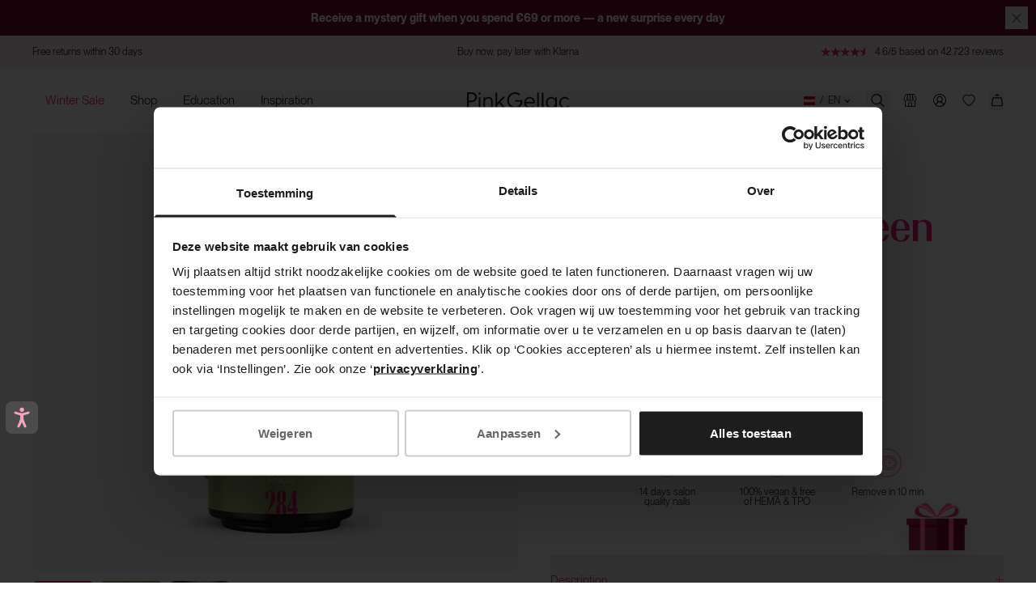

--- FILE ---
content_type: text/html; charset=utf-8
request_url: https://pinkgellac.com/en-at/products/284-spring-green
body_size: 92158
content:

<!doctype html>
<html class='no-js' lang='en'>
   <!-- Samita Solved -->
    <script>window.Shopify = window.Shopify || {}</script>
   <!-- End -->
  <head><script
        id="Cookiebot"
        src="https://consent.cookiebot.com/uc.js"
        data-cbid="fc1fec86-e664-47f4-840d-23c30f2b26e5"
        data-consentmode="disabled"
        type="text/javascript"
        async
      ></script><script defer src="https://dot.pinkgellac.com/jsTag?ap=1962192065"></script>
   <script async src="https://widget.thuiswinkel.org/script.js?id=NjA2My0y"></script>
 <script>
 (function(d, id) {
 if (!window.flowbox) { var f = function() { f.q.push(arguments); }; f.q = []; window.flowbox = f; }
if (d.getElementById(id)) { return; }
 var s = d.createElement('script'), fjs = d.scripts[d.scripts.length - 1]; s.id = id; s.async = true;
 s.src = ' https://connect.getflowbox.com/flowbox.js';
 fjs.parentNode.insertBefore(s, fjs);
 })(document, 'flowbox-js-embed');
  </script>
    <script src="https://api.vennapps.com/deeplink-banner/banner.js?shop=pink-gellac-live.myshopify.com">
    </script>
    
      <meta name="apple-itunes-app" content="app-id=839534098, app-argument=pink-gellac-live://product/7137385644077">
    

    <meta charset='utf-8'>
    <meta http-equiv='X-UA-Compatible' content='IE=edge'>
    <meta name='viewport' content='width=device-width,initial-scale=1'>
    <meta name='theme-color' content=''>
    <link rel='canonical' href='https://pinkgellac.com/en-at/products/284-spring-green'>
    <link href="//pinkgellac.com/cdn/shop/t/399/assets/index.css?v=42709830496577628831765792568" rel="stylesheet" type="text/css" media="all" />


    <link rel='preconnect' href='https://cdn.shopify.com' crossorigin><link rel='icon' type='image/png' href='//pinkgellac.com/cdn/shop/files/PG_PinkGellac_Logo_MagentaDye_CMYK.png?crop=center&height=32&v=1711700130&width=32'><title>284 Spring Green - Green Gel Polish - Pink Gellac</title>

<meta property='og:site_name' content='Pink Gellac'>
<meta property='og:url' content='https://pinkgellac.com/en-at/products/284-spring-green'>
<meta property='og:title' content='284 Spring Green - Green Gel Polish - Pink Gellac'>
<meta property='og:type' content='product'>
<meta property='og:description' content='Order Your 284 Spring Green At Pink Gellac ✓ Pink Gellac Gel Polish ✓ Everything For Beautiful Nails ✓ For a Professional Manicure'><meta property='og:image' content='http://pinkgellac.com/cdn/shop/files/pbc_gl_284__Main_Image.jpg?v=1757521321&width=1000'>
  <meta property='og:image:secure_url' content='https://pinkgellac.com/cdn/shop/files/pbc_gl_284__Main_Image.jpg?v=1757521321&width=1000'>
  <meta property='og:image:width' content='670'>
  <meta property='og:image:height' content='765'><meta
    property='og:price:amount'
    content='14,00'
  >
  <meta property='og:price:currency' content='EUR'><meta name='twitter:card' content='summary_large_image'>
<meta name='twitter:title' content='284 Spring Green - Green Gel Polish - Pink Gellac'>
<meta name='twitter:description' content='Order Your 284 Spring Green At Pink Gellac ✓ Pink Gellac Gel Polish ✓ Everything For Beautiful Nails ✓ For a Professional Manicure'>


<meta name='theme-color' content='#e81f76' media='(prefers-color-scheme: light)'>
<meta name='theme-color' content='#e81f76' media='(prefers-color-scheme: dark)'>
<meta name='viewport' content='width=device-width, initial-scale=1, maximum-scale=1'>


  <meta name='google-site-verification' content='hS_QqSClDmCxwUmhKbnYnmHqo_HkXX-bjSPnGv39qEA'>



<link href="//pinkgellac.com/cdn/shop/t/399/assets/index.css?v=42709830496577628831765792568" rel="stylesheet" type="text/css" media="all" />
<script>
  window.Phill = {
    theme: {
      strings: {
        product: {
          add_to_cart: "Add to cart",
          adding_to_cart: "Adding to cart",
          added_to_cart: "Added to cart",
          sold_out: "Sold out",
          unavailable: "Unavailable",
          bundle: {
            color: "Colour",
            configure_bundle: "Pick your colours",
            choose_color: "Select a colour",
            select_next_color: "Choose next colour"
          },
          out_of_stock_form: {
            thank_you: "Thank you for subscribing! We will keep you updated.",
            unexpected_error: "Something went wrong! Please try again."
          }
        },
        cart: {
          size: "Size:",
          remove: "Remove",
          quantity: "Quantity",
          empty: "Your cart is empty"
        },
        newsletter: {
         already_subscribed: "You are already subscribed",
        },
        checkout: {
          terms_and_conditions: "{p} By clicking on Order, you accept our {terms and conditions}.{.p}",
          gift_card_text: "Fashioncheque",
          privacy_policy: "{p} Our {Privacy Statement} applies here.{.p}",
        },
        store_availability: {
          product_available: "Product available",
          product_not_available: "Product not available",
          product_low_availability: "Low availability",
          open_today: "Open today: ",
          closed_today: "Today is closed",
          information_and_opening_hours: "Information and opening hours"
        },
        iso: {
          netherlands: "Netherlands",
          germany: "Germany",
          belgium: "Belgium",
          austria: "Austria",
          sweden: "Sweden",
          france: "France",
          denmark: "Denmark",
          norway: "Norway",
          usa: "United States",
          uk: "United Kingdom",
          international: "It seems you are in a country where we don&#39;t ship to. Check the shipping countries below."
        },
        cards: {
          read_more: "Read more",
          read_less: "Read less"
        },
        account: {
          all_colours: "All colours",
          my_colours: "Your colours",
        }
      },links: {
        asset: "//pinkgellac.com/cdn/shop/t/399/assets/XXX.XXX?419781",
        file: "//pinkgellac.com/cdn/shop/files/XXX.XXX?419781",
      }},
    collection: {
      product_count: "",
      collection_title: "",
    },
    scripts: {
      tag_manager: "",
      data_domain_script: "01ae2d92-614d-4bc3-97c9-8b6cf8ae619c",
      data_url_handle: "otSDKStub",
    },
    routes: {
      cart: "/en-at/cart",
      cartAdd: "/en-at/cart/add",
      cartChange: "/en-at/cart/change",
      cartUpdate: "/en-at/cart/update",
      cartClear: "/en-at/cart/clear"
    },
    currency: "EUR",
    currency_checkout: "",
    money_format: "€ {{amount_with_comma_separator}}",
    current_market: "at-en",
    localization: "AT",
    money_separator: ".",
    locale: {"shop_locale":{"locale":"en","enabled":true,"primary":true,"published":true}},
    locale_root: 'en-at',
    design_mode: false,
    
    wishlist: null,
    my_collection: null,
    wishlist_endpoint: 'https://shopify-pink-gellac-functions.vercel.app',

    

    open_hours: [
            
              {
              "boutique_title": "Brugge",
              "boutique_url": "https://pinkgellac.com/pages/colour-boutique-brugge",
              "boutique_country": "BE",
              "boutique_hours": {
                  
                    Monday: "10.00-18.00",
                  
                    Tuesday: "10.00-18.00",
                  
                    Wednesday: "10.00-18.00",
                  
                    Thursday: "10.00-18.00",
                  
                    Friday: "10.00-18.00",
                  
                    Saturday: "10.00-18.00",
                  
                    Sunday: "Closed",
                  
                }
            },
          
              {
              "boutique_title": "Bruxelles",
              "boutique_url": "https://pinkgellac.com/nl/pages/colour-boutique-brussels",
              "boutique_country": "BE",
              "boutique_hours": {
                  
                    Monday: "10.00-18.30",
                  
                    Tuesday: "10.00-18.30",
                  
                    Wednesday: "10.00-18.30",
                  
                    Thursday: "10.00-18.30",
                  
                    Friday: "10.00-19.00",
                  
                    Saturday: "10.00-19.00",
                  
                    Sunday: "Closed",
                  
                }
            },
          
              {
              "boutique_title": "Amsterdam",
              "boutique_url": "https://pinkgellac.com/pages/stores-amsterdam",
              "boutique_country": "NL",
              "boutique_hours": {
                  
                    Monday: "11.00-18.00",
                  
                    Tuesday: "10.00-18.00",
                  
                    Wednesday: "10.00-18.00",
                  
                    Thursday: "10.00-21.00",
                  
                    Friday: "10.00-18.00",
                  
                    Saturday: "10.00-18.00",
                  
                    Sunday: "12.00-18.00",
                  
                }
            },
          
              {
              "boutique_title": "Antwerpen",
              "boutique_url": "https://pinkgellac.com/pages/stores-antwerp",
              "boutique_country": "BE",
              "boutique_hours": {
                  
                    Monday: "10.00-18.00",
                  
                    Tuesday: "10.00-18.00",
                  
                    Wednesday: "10.00-18.00",
                  
                    Thursday: "10.00-18.00",
                  
                    Friday: "10.00-18.00",
                  
                    Saturday: "10.00-18.00",
                  
                    Sunday: "12:00-18:00",
                  
                }
            },
          
              {
              "boutique_title": "Eindhoven",
              "boutique_url": "https://pinkgellac.com/pages/stores-eindhoven",
              "boutique_country": "NL",
              "boutique_hours": {
                  
                    Monday: "11.00-18.00",
                  
                    Tuesday: "10.00-18.00",
                  
                    Wednesday: "10.00-18.00",
                  
                    Thursday: "10.00-18.00",
                  
                    Friday: "10.00-20.00",
                  
                    Saturday: "10.00-17.30",
                  
                    Sunday: "12.00-17.00",
                  
                }
            },
          
              {
              "boutique_title": "Groningen",
              "boutique_url": "https://pinkgellac.com/pages/boutique-groningen",
              "boutique_country": "NL",
              "boutique_hours": {
                  
                    Monday: "12.00-18.00",
                  
                    Tuesday: "10.00-18.00",
                  
                    Wednesday: "10.00-18.00",
                  
                    Thursday: "10.00-21.00",
                  
                    Friday: "10.00-18.00",
                  
                    Saturday: "10.00-18.00",
                  
                    Sunday: "12.00-17.00",
                  
                }
            },
          
              {
              "boutique_title": "Leidschendam - Mall of The Netherlands",
              "boutique_url": "https://pinkgellac.com/pages/stores-leidschendam",
              "boutique_country": "NL",
              "boutique_hours": {
                  
                    Monday: "11.00-20.00",
                  
                    Tuesday: "10.00-20.00",
                  
                    Wednesday: "10.00-20.00",
                  
                    Thursday: "10.00-20.00",
                  
                    Friday: "10.00-20.00",
                  
                    Saturday: "10.00-20.00",
                  
                    Sunday: "12.00-18.00",
                  
                }
            },
          
              {
              "boutique_title": "Maastricht",
              "boutique_url": "https://pinkgellac.com/nl/pages/colour-boutique-maastricht",
              "boutique_country": "NL",
              "boutique_hours": {
                  
                    Monday: "12.00-18.00",
                  
                    Tuesday: "10.00-18.00",
                  
                    Wednesday: "10.00-18.00",
                  
                    Thursday: "10.00-21.00",
                  
                    Friday: "10.00-18.00",
                  
                    Saturday: "10.00-18.00",
                  
                    Sunday: "12.00-18.00",
                  
                }
            },
          
              {
              "boutique_title": "Nijmegen",
              "boutique_url": "https://pinkgellac.com/pages/stores-nijmegen",
              "boutique_country": "NL",
              "boutique_hours": {
                  
                    Monday: "12.00-18.00",
                  
                    Tuesday: "10.00-18.00",
                  
                    Wednesday: "10.00-18.00",
                  
                    Thursday: "10.00-21.00",
                  
                    Friday: "10.00-18.00",
                  
                    Saturday: "10.00-17.30",
                  
                    Sunday: "12.00-17.00",
                  
                }
            },
          
              {
              "boutique_title": "Paris",
              "boutique_url": "https://pinkgellac.com/pages/colour-boutique-paris",
              "boutique_country": "FR",
              "boutique_hours": {
                  
                    Monday: "11.00-20.00",
                  
                    Tuesday: "11.00-20.00",
                  
                    Wednesday: "11.00-20.00",
                  
                    Thursday: "11.00-20.00",
                  
                    Friday: "11.00-20.00",
                  
                    Saturday: "11.00-20.00",
                  
                    Sunday: "11.00-18.00",
                  
                }
            },
          
              {
              "boutique_title": "Rotterdam",
              "boutique_url": "https://pinkgellac.com/pages/colour-boutique-rotterdam",
              "boutique_country": "NL",
              "boutique_hours": {
                  
                    Monday: "12.00-19.00",
                  
                    Tuesday: "10.00-19.00",
                  
                    Wednesday: "10.00-19.00",
                  
                    Thursday: "10.00-19.00",
                  
                    Friday: "10.00-21.00",
                  
                    Saturday: "10.00-19.00",
                  
                    Sunday: "12.00-19.00",
                  
                }
            },
          
              {
              "boutique_title": "Utrecht",
              "boutique_url": "https://pinkgellac.com/pages/stores-utrecht",
              "boutique_country": "NL",
              "boutique_hours": {
                  
                    Monday: "12.00-18.00",
                  
                    Tuesday: "10.00-18.00",
                  
                    Wednesday: "10.00-18.00",
                  
                    Thursday: "10.00-20.00",
                  
                    Friday: "10.00-18.00",
                  
                    Saturday: "10.00-18.00",
                  
                    Sunday: "12.00-18.00",
                  
                }
            },
          
              {
              "boutique_title": "Wijnegem",
              "boutique_url": "https://pinkgellac.com/pages/colour-boutique-wijnegem",
              "boutique_country": "BE",
              "boutique_hours": {
                  
                    Monday: "10.00-20.00",
                  
                    Tuesday: "10.00-20.00",
                  
                    Wednesday: "10.00-20.00",
                  
                    Thursday: "10.00-20.00",
                  
                    Friday: "10.00-21.00",
                  
                    Saturday: "10.00-20.00",
                  
                    Sunday: "Closed",
                  
                }
            }
          
        ]
  }
</script>
<script>window.dataLayer = window.dataLayer || [];window.Phill = window.Phill || {}
  window.Phill.tracking = {

      product: {
        sku: "pbc-gl-284",
        title: "284 Spring Green",
        price:14.00,
        brand: "Pink Gellac Live",
        variantId: "40946390695981",
        collection: 'Felicity',
        colors: ["Green"],
        categories: [
          "All Products",
          "All Products Promo",
        ],
      },}
</script>

      <meta name='description' content='Order Your 284 Spring Green At Pink Gellac ✓ Pink Gellac Gel Polish ✓ Everything For Beautiful Nails ✓ For a Professional Manicure'>
    

    
    <link href="//pinkgellac.com/cdn/shop/t/399/assets/PPNeueMontreal-Book.woff2?v=99556392762636680541697466426" as="font" type="font/woff2" crossorigin="anonymous" rel="preload">
    <link href="//pinkgellac.com/cdn/shop/t/399/assets/OPTIRadiant-Bold.woff2?v=14358306404855066971697466431" as="font" type="font/woff2" crossorigin="anonymous" rel="preload">

    <meta
      name='tapcart-banner:appIcon'
      content='https://storage.googleapis.com/tapcart-150607.appspot.com/3d9c0b3a97887f6fc22fe4fe91eff2bf_appiconpng.png'
    >

    <script>window.performance && window.performance.mark && window.performance.mark('shopify.content_for_header.start');</script><meta id="shopify-digital-wallet" name="shopify-digital-wallet" content="/59122384941/digital_wallets/dialog">
<meta name="shopify-checkout-api-token" content="7ca40834237d855a35efb9c65f8b5b7c">
<meta id="in-context-paypal-metadata" data-shop-id="59122384941" data-venmo-supported="false" data-environment="production" data-locale="en_US" data-paypal-v4="true" data-currency="EUR">
<link rel="alternate" hreflang="x-default" href="https://pinkgellac.com/products/284-spring-green">
<link rel="alternate" hreflang="en-DE" href="https://pinkgellac.com/en-de/products/284-spring-green">
<link rel="alternate" hreflang="de-DE" href="https://pinkgellac.com/de-de/products/284-spring-green">
<link rel="alternate" hreflang="nl-BE" href="https://pinkgellac.com/nl-be/products/284-spring-green">
<link rel="alternate" hreflang="en-BE" href="https://pinkgellac.com/en-be/products/284-spring-green">
<link rel="alternate" hreflang="fr-BE" href="https://pinkgellac.com/fr-be/products/284-spring-green">
<link rel="alternate" hreflang="en-AT" href="https://pinkgellac.com/en-at/products/284-spring-green">
<link rel="alternate" hreflang="de-AT" href="https://pinkgellac.com/de-at/products/284-spring-green">
<link rel="alternate" hreflang="fr-FR" href="https://pinkgellac.com/fr-fr/products/284-spring-green">
<link rel="alternate" hreflang="en-FR" href="https://pinkgellac.com/en-fr/products/284-spring-green">
<link rel="alternate" hreflang="en-SE" href="https://pinkgellac.com/en-se/products/284-spring-green">
<link rel="alternate" hreflang="en-DK" href="https://pinkgellac.com/en-dk/products/284-spring-green">
<link rel="alternate" hreflang="en-NL" href="https://pinkgellac.com/products/284-spring-green">
<link rel="alternate" hreflang="nl-NL" href="https://pinkgellac.com/nl/products/284-spring-green">
<link rel="alternate" type="application/json+oembed" href="https://pinkgellac.com/en-at/products/284-spring-green.oembed">
<script async="async" src="/checkouts/internal/preloads.js?locale=en-AT"></script>
<script id="apple-pay-shop-capabilities" type="application/json">{"shopId":59122384941,"countryCode":"NL","currencyCode":"EUR","merchantCapabilities":["supports3DS"],"merchantId":"gid:\/\/shopify\/Shop\/59122384941","merchantName":"Pink Gellac","requiredBillingContactFields":["postalAddress","email"],"requiredShippingContactFields":["postalAddress","email"],"shippingType":"shipping","supportedNetworks":["visa","maestro","masterCard","amex"],"total":{"type":"pending","label":"Pink Gellac","amount":"1.00"},"shopifyPaymentsEnabled":true,"supportsSubscriptions":true}</script>
<script id="shopify-features" type="application/json">{"accessToken":"7ca40834237d855a35efb9c65f8b5b7c","betas":["rich-media-storefront-analytics"],"domain":"pinkgellac.com","predictiveSearch":true,"shopId":59122384941,"locale":"en"}</script>
<script>var Shopify = Shopify || {};
Shopify.shop = "pink-gellac-live.myshopify.com";
Shopify.locale = "en";
Shopify.currency = {"active":"EUR","rate":"1.0"};
Shopify.country = "AT";
Shopify.theme = {"name":"PRODUCTION","id":154230620491,"schema_name":"Dawn","schema_version":"1.0.0","theme_store_id":null,"role":"main"};
Shopify.theme.handle = "null";
Shopify.theme.style = {"id":null,"handle":null};
Shopify.cdnHost = "pinkgellac.com/cdn";
Shopify.routes = Shopify.routes || {};
Shopify.routes.root = "/en-at/";</script>
<script type="module">!function(o){(o.Shopify=o.Shopify||{}).modules=!0}(window);</script>
<script>!function(o){function n(){var o=[];function n(){o.push(Array.prototype.slice.apply(arguments))}return n.q=o,n}var t=o.Shopify=o.Shopify||{};t.loadFeatures=n(),t.autoloadFeatures=n()}(window);</script>
<script id="shop-js-analytics" type="application/json">{"pageType":"product"}</script>
<script defer="defer" async type="module" src="//pinkgellac.com/cdn/shopifycloud/shop-js/modules/v2/client.init-shop-cart-sync_IZsNAliE.en.esm.js"></script>
<script defer="defer" async type="module" src="//pinkgellac.com/cdn/shopifycloud/shop-js/modules/v2/chunk.common_0OUaOowp.esm.js"></script>
<script type="module">
  await import("//pinkgellac.com/cdn/shopifycloud/shop-js/modules/v2/client.init-shop-cart-sync_IZsNAliE.en.esm.js");
await import("//pinkgellac.com/cdn/shopifycloud/shop-js/modules/v2/chunk.common_0OUaOowp.esm.js");

  window.Shopify.SignInWithShop?.initShopCartSync?.({"fedCMEnabled":true,"windoidEnabled":true});

</script>
<script>(function() {
  var isLoaded = false;
  function asyncLoad() {
    if (isLoaded) return;
    isLoaded = true;
    var urls = ["https:\/\/ecommplugins-scripts.trustpilot.com\/v2.1\/js\/header.min.js?settings=eyJrZXkiOiJIVG9nYm9FSkJtckR2ZVNtIiwicyI6InNrdSJ9\u0026shop=pink-gellac-live.myshopify.com","https:\/\/ecommplugins-trustboxsettings.trustpilot.com\/pink-gellac-live.myshopify.com.js?settings=1762950291537\u0026shop=pink-gellac-live.myshopify.com","\/\/cdn.shopify.com\/proxy\/a441ad1ff229cdb916b4bd75a230a786ccdae6c65320cd2b794539e0613f6331\/api.kimonix.com\/kimonix_analytics.js?shop=pink-gellac-live.myshopify.com\u0026sp-cache-control=cHVibGljLCBtYXgtYWdlPTkwMA","https:\/\/ecom-app.rakutenadvertising.io\/rakuten_advertising.js?shop=pink-gellac-live.myshopify.com","https:\/\/tag.rmp.rakuten.com\/126364.ct.js?shop=pink-gellac-live.myshopify.com","\/\/cdn.shopify.com\/proxy\/07c87e9588736ed41ac54fd6db3e19ea28ffb2fcacfcd2fde176f0cf1a7262ae\/api.kimonix.com\/kimonix_void_script.js?shop=pink-gellac-live.myshopify.com\u0026sp-cache-control=cHVibGljLCBtYXgtYWdlPTkwMA","https:\/\/cdn.hextom.com\/js\/eventpromotionbar.js?shop=pink-gellac-live.myshopify.com","https:\/\/ecommplugins-scripts.trustpilot.com\/v2.1\/js\/success.min.js?settings=eyJrZXkiOiJIVG9nYm9FSkJtckR2ZVNtIiwicyI6InNrdSIsInQiOlsib3JkZXJzL2Z1bGZpbGxlZCJdLCJ2IjoiIiwiYSI6IiJ9\u0026shop=pink-gellac-live.myshopify.com","\/\/cdn.shopify.com\/proxy\/7a5f63c38b694008de1f8fd67c46afac16271e5eaec9207132cb0334f7ae2422\/widget.cdn.sprii.io\/widget-275936665845258.js?ver=1763630411167\u0026shop=pink-gellac-live.myshopify.com\u0026sp-cache-control=cHVibGljLCBtYXgtYWdlPTkwMA"];
    for (var i = 0; i < urls.length; i++) {
      var s = document.createElement('script');
      s.type = 'text/javascript';
      s.async = true;
      s.src = urls[i];
      var x = document.getElementsByTagName('script')[0];
      x.parentNode.insertBefore(s, x);
    }
  };
  if(window.attachEvent) {
    window.attachEvent('onload', asyncLoad);
  } else {
    window.addEventListener('load', asyncLoad, false);
  }
})();</script>
<script id="__st">var __st={"a":59122384941,"offset":3600,"reqid":"8bbc2399-72b5-4665-9273-5cbf5b07f269-1768421932","pageurl":"pinkgellac.com\/en-at\/products\/284-spring-green","u":"8d4d9332270c","p":"product","rtyp":"product","rid":7137385644077};</script>
<script>window.ShopifyPaypalV4VisibilityTracking = true;</script>
<script id="captcha-bootstrap">!function(){'use strict';const t='contact',e='account',n='new_comment',o=[[t,t],['blogs',n],['comments',n],[t,'customer']],c=[[e,'customer_login'],[e,'guest_login'],[e,'recover_customer_password'],[e,'create_customer']],r=t=>t.map((([t,e])=>`form[action*='/${t}']:not([data-nocaptcha='true']) input[name='form_type'][value='${e}']`)).join(','),a=t=>()=>t?[...document.querySelectorAll(t)].map((t=>t.form)):[];function s(){const t=[...o],e=r(t);return a(e)}const i='password',u='form_key',d=['recaptcha-v3-token','g-recaptcha-response','h-captcha-response',i],f=()=>{try{return window.sessionStorage}catch{return}},m='__shopify_v',_=t=>t.elements[u];function p(t,e,n=!1){try{const o=window.sessionStorage,c=JSON.parse(o.getItem(e)),{data:r}=function(t){const{data:e,action:n}=t;return t[m]||n?{data:e,action:n}:{data:t,action:n}}(c);for(const[e,n]of Object.entries(r))t.elements[e]&&(t.elements[e].value=n);n&&o.removeItem(e)}catch(o){console.error('form repopulation failed',{error:o})}}const l='form_type',E='cptcha';function T(t){t.dataset[E]=!0}const w=window,h=w.document,L='Shopify',v='ce_forms',y='captcha';let A=!1;((t,e)=>{const n=(g='f06e6c50-85a8-45c8-87d0-21a2b65856fe',I='https://cdn.shopify.com/shopifycloud/storefront-forms-hcaptcha/ce_storefront_forms_captcha_hcaptcha.v1.5.2.iife.js',D={infoText:'Protected by hCaptcha',privacyText:'Privacy',termsText:'Terms'},(t,e,n)=>{const o=w[L][v],c=o.bindForm;if(c)return c(t,g,e,D).then(n);var r;o.q.push([[t,g,e,D],n]),r=I,A||(h.body.append(Object.assign(h.createElement('script'),{id:'captcha-provider',async:!0,src:r})),A=!0)});var g,I,D;w[L]=w[L]||{},w[L][v]=w[L][v]||{},w[L][v].q=[],w[L][y]=w[L][y]||{},w[L][y].protect=function(t,e){n(t,void 0,e),T(t)},Object.freeze(w[L][y]),function(t,e,n,w,h,L){const[v,y,A,g]=function(t,e,n){const i=e?o:[],u=t?c:[],d=[...i,...u],f=r(d),m=r(i),_=r(d.filter((([t,e])=>n.includes(e))));return[a(f),a(m),a(_),s()]}(w,h,L),I=t=>{const e=t.target;return e instanceof HTMLFormElement?e:e&&e.form},D=t=>v().includes(t);t.addEventListener('submit',(t=>{const e=I(t);if(!e)return;const n=D(e)&&!e.dataset.hcaptchaBound&&!e.dataset.recaptchaBound,o=_(e),c=g().includes(e)&&(!o||!o.value);(n||c)&&t.preventDefault(),c&&!n&&(function(t){try{if(!f())return;!function(t){const e=f();if(!e)return;const n=_(t);if(!n)return;const o=n.value;o&&e.removeItem(o)}(t);const e=Array.from(Array(32),(()=>Math.random().toString(36)[2])).join('');!function(t,e){_(t)||t.append(Object.assign(document.createElement('input'),{type:'hidden',name:u})),t.elements[u].value=e}(t,e),function(t,e){const n=f();if(!n)return;const o=[...t.querySelectorAll(`input[type='${i}']`)].map((({name:t})=>t)),c=[...d,...o],r={};for(const[a,s]of new FormData(t).entries())c.includes(a)||(r[a]=s);n.setItem(e,JSON.stringify({[m]:1,action:t.action,data:r}))}(t,e)}catch(e){console.error('failed to persist form',e)}}(e),e.submit())}));const S=(t,e)=>{t&&!t.dataset[E]&&(n(t,e.some((e=>e===t))),T(t))};for(const o of['focusin','change'])t.addEventListener(o,(t=>{const e=I(t);D(e)&&S(e,y())}));const B=e.get('form_key'),M=e.get(l),P=B&&M;t.addEventListener('DOMContentLoaded',(()=>{const t=y();if(P)for(const e of t)e.elements[l].value===M&&p(e,B);[...new Set([...A(),...v().filter((t=>'true'===t.dataset.shopifyCaptcha))])].forEach((e=>S(e,t)))}))}(h,new URLSearchParams(w.location.search),n,t,e,['guest_login'])})(!0,!0)}();</script>
<script integrity="sha256-4kQ18oKyAcykRKYeNunJcIwy7WH5gtpwJnB7kiuLZ1E=" data-source-attribution="shopify.loadfeatures" defer="defer" src="//pinkgellac.com/cdn/shopifycloud/storefront/assets/storefront/load_feature-a0a9edcb.js" crossorigin="anonymous"></script>
<script data-source-attribution="shopify.dynamic_checkout.dynamic.init">var Shopify=Shopify||{};Shopify.PaymentButton=Shopify.PaymentButton||{isStorefrontPortableWallets:!0,init:function(){window.Shopify.PaymentButton.init=function(){};var t=document.createElement("script");t.src="https://pinkgellac.com/cdn/shopifycloud/portable-wallets/latest/portable-wallets.en.js",t.type="module",document.head.appendChild(t)}};
</script>
<script data-source-attribution="shopify.dynamic_checkout.buyer_consent">
  function portableWalletsHideBuyerConsent(e){var t=document.getElementById("shopify-buyer-consent"),n=document.getElementById("shopify-subscription-policy-button");t&&n&&(t.classList.add("hidden"),t.setAttribute("aria-hidden","true"),n.removeEventListener("click",e))}function portableWalletsShowBuyerConsent(e){var t=document.getElementById("shopify-buyer-consent"),n=document.getElementById("shopify-subscription-policy-button");t&&n&&(t.classList.remove("hidden"),t.removeAttribute("aria-hidden"),n.addEventListener("click",e))}window.Shopify?.PaymentButton&&(window.Shopify.PaymentButton.hideBuyerConsent=portableWalletsHideBuyerConsent,window.Shopify.PaymentButton.showBuyerConsent=portableWalletsShowBuyerConsent);
</script>
<script data-source-attribution="shopify.dynamic_checkout.cart.bootstrap">document.addEventListener("DOMContentLoaded",(function(){function t(){return document.querySelector("shopify-accelerated-checkout-cart, shopify-accelerated-checkout")}if(t())Shopify.PaymentButton.init();else{new MutationObserver((function(e,n){t()&&(Shopify.PaymentButton.init(),n.disconnect())})).observe(document.body,{childList:!0,subtree:!0})}}));
</script>
<link id="shopify-accelerated-checkout-styles" rel="stylesheet" media="screen" href="https://pinkgellac.com/cdn/shopifycloud/portable-wallets/latest/accelerated-checkout-backwards-compat.css" crossorigin="anonymous">
<style id="shopify-accelerated-checkout-cart">
        #shopify-buyer-consent {
  margin-top: 1em;
  display: inline-block;
  width: 100%;
}

#shopify-buyer-consent.hidden {
  display: none;
}

#shopify-subscription-policy-button {
  background: none;
  border: none;
  padding: 0;
  text-decoration: underline;
  font-size: inherit;
  cursor: pointer;
}

#shopify-subscription-policy-button::before {
  box-shadow: none;
}

      </style>

<script>window.performance && window.performance.mark && window.performance.mark('shopify.content_for_header.end');</script>
    <script>
    function feedback() {
      const p = window.Shopify.customerPrivacy;
      console.log(`Tracking ${p.userCanBeTracked() ? 'en' : 'dis'}abled`);
    }

    window.Shopify.loadFeatures(
      [
        {
          name: 'consent-tracking-api',
          version: '0.1',
        },
      ],
      function (error) {
        if (error) throw error;
        if ('Cookiebot' in window)
          window.Shopify.customerPrivacy.setTrackingConsent(
            {
              analytics: false,
              marketing: false,
              preferences: false,
              sale_of_data: false,
            },
            () => console.log('Awaiting consent')
          );
      }
    );

    window.addEventListener('CookiebotOnConsentReady', function () {
      const C = Cookiebot.consent,
        existConsentShopify = setInterval(function () {
          if (window.Shopify.customerPrivacy) {
            clearInterval(existConsentShopify);
            window.Shopify.customerPrivacy.setTrackingConsent(
              {
                analytics: C['statistics'],
                marketing: C['marketing'],
                preferences: C['preferences'],
                sale_of_data: C['marketing'],
              },
              () => console.log('Consent captured')
            );
          }
        }, 100);
    });
  </script>

    
    <!-- Accessibility Code for "www.pinkgellac.com" -->
<script>
/*

Want to customize your button? visit our documentation page:

https://login.equalweb.com/custom-button.taf

*/
window.interdeal = {
    "sitekey": "75cf2262ea030f3c25b7ed09d9bd1cb8",
    "Position": "Left",
    "domains": {
        "js": "https://cdn.equalweb.com/",
        "acc": "https://access.equalweb.com/"
    },
    "Menulang": "en-GB",
    "btnStyle": {
        "vPosition": [
            "80%",
            "80%"
        ],
        "scale": [
            "0.5",
            "0.5"
        ],
        "color": {
            "main": "#4c4c4c",
            "second": "#f4a4c0"
        },
        "icon": {
            "outline": false,
            "type": 11,
            "shape": "rounded"
        }
    }
};
(function(doc, head, body){
    var coreCall             = doc.createElement('script');
    coreCall.src             = interdeal.domains.js + 'core/5.1.13/accessibility.js';
    coreCall.defer           = true;
    coreCall.integrity       = 'sha512-70/AbMe6C9H3r5hjsQleJEY4y5l9ykt4WYSgyZj/WjpY/ord/26LWfva163b9W+GwWkfwbP0iLT+h6KRl+LoXA==';
    coreCall.crossOrigin     = 'anonymous';
    coreCall.setAttribute('data-cfasync', true );
    body? body.appendChild(coreCall) : head.appendChild(coreCall);
})(document, document.head, document.body);
</script>

     
    <!-- Hotjar Tracking Code for my site -->
    <script>
      (function (h, o, t, j, a, r) {
        h.hj =
          h.hj ||
          function () {
            (h.hj.q = h.hj.q || []).push(arguments);
          };
        h._hjSettings = { hjid: 3396791, hjsv: 6 };
        a = o.getElementsByTagName('head')[0];
        r = o.createElement('script');
        r.async = 1;
        r.src = t + h._hjSettings.hjid + j + h._hjSettings.hjsv;
        a.appendChild(r);
      })(window, document, 'https://static.hotjar.com/c/hotjar-', '.js?sv=');
    </script>
    <script id="dcScript">
  var dcCart = {"note":null,"attributes":{},"original_total_price":0,"total_price":0,"total_discount":0,"total_weight":0.0,"item_count":0,"items":[],"requires_shipping":false,"currency":"EUR","items_subtotal_price":0,"cart_level_discount_applications":[],"checkout_charge_amount":0};
  var dcOriginalSubtotal = 0;
  
  
  var dcCustomerId = false;
  var dcCustomerEmail = false;
  var dcCustomerTags = false;
  
  var dcCurrency = '€ {{amount_with_comma_separator}}';
</script>
    <script>
  !function(t,n){var e=n.loyaltylion||[];if(!e.isLoyaltyLion){n.loyaltylion=e,void 0===n.lion&&(n.lion=e),e.version=2,e.isLoyaltyLion=!0;var o=n.URLSearchParams,i=n.sessionStorage,r="ll_loader_revision",a=(new Date).toISOString().replace(/-/g,""),s="function"==typeof o?function(){try{var t=new o(n.location.search).get(r);return t&&i.setItem(r,t),i.getItem(r)}catch(t){return""}}():null;c("https://sdk.loyaltylion.net/static/2/"+a.slice(0,8)+"/loader"+(s?"-"+s:"")+".js");var l=!1;e.init=function(t){if(l)throw new Error("Cannot call lion.init more than once");l=!0;var n=e._token=t.token;if(!n)throw new Error("Token must be supplied to lion.init");var o=[];function i(t,n){t[n]=function(){o.push([n,Array.prototype.slice.call(arguments,0)])}}"_push configure bootstrap shutdown on removeListener authenticateCustomer".split(" ").forEach(function(t){i(e,t)}),c("https://sdk.loyaltylion.net/sdk/start/"+a.slice(0,11)+"/"+n+".js"),e._initData=t,e._buffer=o}}function c(n){var e=t.getElementsByTagName("script")[0],o=t.createElement("script");o.src=n,o.crossOrigin="",e.parentNode.insertBefore(o,e)}}(document,window);

  
    
      loyaltylion.init({ token: "e14406d2f920e764bdc445e2cf7113c3" });
    
  
</script>


  <!-- BEGIN app block: shopify://apps/eg-auto-add-to-cart/blocks/app-embed/0f7d4f74-1e89-4820-aec4-6564d7e535d2 -->










  
    <script
      async
      type="text/javascript"
      src="https://cdn.506.io/eg/script.js?shop=pink-gellac-live.myshopify.com&v=7"
    ></script>
  



  <meta id="easygift-shop" itemid="c2hvcF8kXzE3Njg0MjE5MzQ=" content="{&quot;isInstalled&quot;:true,&quot;installedOn&quot;:&quot;2022-11-30T09:38:19.681Z&quot;,&quot;appVersion&quot;:&quot;3.0&quot;,&quot;subscriptionName&quot;:&quot;Unlimited&quot;,&quot;cartAnalytics&quot;:true,&quot;freeTrialEndsOn&quot;:null,&quot;settings&quot;:{&quot;reminderBannerStyle&quot;:{&quot;position&quot;:{&quot;horizontal&quot;:&quot;right&quot;,&quot;vertical&quot;:&quot;bottom&quot;},&quot;imageUrl&quot;:null,&quot;closingMode&quot;:&quot;doNotAutoClose&quot;,&quot;cssStyles&quot;:&quot;&quot;,&quot;displayAfter&quot;:5,&quot;headerText&quot;:&quot;&quot;,&quot;primaryColor&quot;:&quot;#000000&quot;,&quot;reshowBannerAfter&quot;:&quot;everyNewSession&quot;,&quot;selfcloseAfter&quot;:5,&quot;showImage&quot;:false,&quot;subHeaderText&quot;:&quot;&quot;},&quot;addedItemIdentifier&quot;:&quot;_Gifted&quot;,&quot;ignoreOtherAppLineItems&quot;:null,&quot;customVariantsInfoLifetimeMins&quot;:1440,&quot;redirectPath&quot;:null,&quot;ignoreNonStandardCartRequests&quot;:false,&quot;bannerStyle&quot;:{&quot;position&quot;:{&quot;horizontal&quot;:&quot;right&quot;,&quot;vertical&quot;:&quot;bottom&quot;},&quot;cssStyles&quot;:null,&quot;primaryColor&quot;:&quot;#000000&quot;},&quot;themePresetId&quot;:&quot;0&quot;,&quot;notificationStyle&quot;:{&quot;position&quot;:{&quot;horizontal&quot;:&quot;right&quot;,&quot;vertical&quot;:&quot;bottom&quot;},&quot;primaryColor&quot;:&quot;#e81f76&quot;,&quot;duration&quot;:&quot;8&quot;,&quot;cssStyles&quot;:null,&quot;hasCustomizations&quot;:false},&quot;fetchCartData&quot;:false,&quot;useLocalStorage&quot;:{&quot;expiryMinutes&quot;:null,&quot;enabled&quot;:false},&quot;popupStyle&quot;:{&quot;closeModalOutsideClick&quot;:true,&quot;priceShowZeroDecimals&quot;:true,&quot;primaryColor&quot;:&quot;#3A3A3A&quot;,&quot;secondaryColor&quot;:&quot;#3A3A3A&quot;,&quot;cssStyles&quot;:null,&quot;hasCustomizations&quot;:false,&quot;addButtonText&quot;:&quot;Select&quot;,&quot;dismissButtonText&quot;:&quot;Close&quot;,&quot;outOfStockButtonText&quot;:&quot;Out of Stock&quot;,&quot;imageUrl&quot;:null,&quot;showProductLink&quot;:false,&quot;subscriptionLabel&quot;:&quot;Subscription Plan&quot;},&quot;refreshAfterBannerClick&quot;:false,&quot;disableReapplyRules&quot;:false,&quot;disableReloadOnFailedAddition&quot;:false,&quot;autoReloadCartPage&quot;:false,&quot;ajaxRedirectPath&quot;:null,&quot;allowSimultaneousRequests&quot;:false,&quot;applyRulesOnCheckout&quot;:false,&quot;enableCartCtrlOverrides&quot;:true,&quot;customRedirectFromCart&quot;:null,&quot;scriptSettings&quot;:{&quot;branding&quot;:{&quot;removalRequestSent&quot;:null,&quot;show&quot;:false},&quot;productPageRedirection&quot;:{&quot;enabled&quot;:false,&quot;products&quot;:[],&quot;redirectionURL&quot;:&quot;\/&quot;},&quot;debugging&quot;:{&quot;enabled&quot;:false,&quot;enabledOn&quot;:null,&quot;stringifyObj&quot;:false},&quot;customCSS&quot;:null,&quot;delayUpdates&quot;:2000,&quot;decodePayload&quot;:false,&quot;hideAlertsOnFrontend&quot;:false,&quot;removeEGPropertyFromSplitActionLineItems&quot;:false,&quot;fetchProductInfoFromSavedDomain&quot;:false,&quot;enableBuyNowInterceptions&quot;:false,&quot;removeProductsAddedFromExpiredRules&quot;:false,&quot;useFinalPrice&quot;:false,&quot;hideGiftedPropertyText&quot;:false,&quot;fetchCartDataBeforeRequest&quot;:false},&quot;accessToEnterprise&quot;:false},&quot;translations&quot;:null,&quot;defaultLocale&quot;:&quot;en&quot;,&quot;shopDomain&quot;:&quot;pinkgellac.com&quot;}">


<script defer>
  (async function() {
    try {

      const blockVersion = "v3"
      if (blockVersion != "v3") {
        return
      }

      let metaErrorFlag = false;
      if (metaErrorFlag) {
        return
      }

      // Parse metafields as JSON
      const metafields = {"easygift-rule-695e71231c6bea146d57ad27":{"schedule":{"enabled":true,"starts":"2026-01-07T20:50:00Z","ends":"2026-01-15T23:00:00Z"},"trigger":{"productTags":{"targets":[],"collectionInfo":null,"sellingPlan":null},"promoCode":null,"promoCodeDiscount":null,"type":"cartValue","minCartValue":69,"hasUpperCartValue":false,"upperCartValue":null,"products":[],"collections":[],"condition":null,"conditionMin":null,"conditionMax":null,"collectionSellingPlanType":null},"action":{"notification":{"enabled":false,"headerText":null,"subHeaderText":null,"showImage":false,"imageUrl":""},"discount":{"easygiftAppDiscount":false,"type":"shpAutomatic","title":"Mystery Gift","id":"gid:\/\/shopify\/DiscountAutomaticNode\/2199576510795","createdByEasyGift":true,"value":100,"discountType":"percentage","issue":null,"code":null},"popupOptions":{"headline":null,"subHeadline":null,"showItemsPrice":false,"showVariantsSeparately":false,"popupDismissable":false,"imageUrl":null,"persistPopup":false,"rewardQuantity":1,"showDiscountedPrice":false,"hideOOSItems":false},"banner":{"enabled":false,"headerText":null,"subHeaderText":null,"showImage":false,"imageUrl":null,"displayAfter":"5","closingMode":"doNotAutoClose","selfcloseAfter":"5","reshowBannerAfter":"everyNewSession","redirectLink":null},"type":"addAutomatically","products":[{"name":"Mystery Gift - Default Title","variantId":"56247413277003","variantGid":"gid:\/\/shopify\/ProductVariant\/56247413277003","productGid":"gid:\/\/shopify\/Product\/15458905391435","quantity":1,"handle":"mystery-gift-6","price":"19.00"}],"limit":1,"preventProductRemoval":false,"addAvailableProducts":false},"targeting":{"link":{"destination":null,"data":null,"cookieLifetime":14},"additionalCriteria":{"geo":{"include":[],"exclude":[]},"type":null,"customerTags":[],"customerTagsExcluded":[],"customerId":[],"orderCount":null,"hasOrderCountMax":false,"orderCountMax":null,"totalSpent":null,"hasTotalSpentMax":false,"totalSpentMax":null},"type":"all"},"settings":{"worksInReverse":true,"runsOncePerSession":false,"preventAddedItemPurchase":false,"showReminderBanner":false},"_id":"695e71231c6bea146d57ad27","name":"Mystery Gift","store":"638724765f1a79ec744c1726","shop":"pink-gellac-live","active":true,"translations":null,"createdAt":"2026-01-07T14:43:47.415Z","updatedAt":"2026-01-14T08:01:13.412Z","__v":0}};

      // Process metafields in JavaScript
      let savedRulesArray = [];
      for (const [key, value] of Object.entries(metafields)) {
        if (value) {
          for (const prop in value) {
            // avoiding Object.Keys for performance gain -- no need to make an array of keys.
            savedRulesArray.push(value);
            break;
          }
        }
      }

      const metaTag = document.createElement('meta');
      metaTag.id = 'easygift-rules';
      metaTag.content = JSON.stringify(savedRulesArray);
      metaTag.setAttribute('itemid', 'cnVsZXNfJF8xNzY4NDIxOTM0');

      document.head.appendChild(metaTag);
      } catch (err) {
        
      }
  })();
</script>


  <script
    type="text/javascript"
    defer
  >

    (function () {
      try {
        window.EG_INFO = window.EG_INFO || {};
        var shopInfo = {"isInstalled":true,"installedOn":"2022-11-30T09:38:19.681Z","appVersion":"3.0","subscriptionName":"Unlimited","cartAnalytics":true,"freeTrialEndsOn":null,"settings":{"reminderBannerStyle":{"position":{"horizontal":"right","vertical":"bottom"},"imageUrl":null,"closingMode":"doNotAutoClose","cssStyles":"","displayAfter":5,"headerText":"","primaryColor":"#000000","reshowBannerAfter":"everyNewSession","selfcloseAfter":5,"showImage":false,"subHeaderText":""},"addedItemIdentifier":"_Gifted","ignoreOtherAppLineItems":null,"customVariantsInfoLifetimeMins":1440,"redirectPath":null,"ignoreNonStandardCartRequests":false,"bannerStyle":{"position":{"horizontal":"right","vertical":"bottom"},"cssStyles":null,"primaryColor":"#000000"},"themePresetId":"0","notificationStyle":{"position":{"horizontal":"right","vertical":"bottom"},"primaryColor":"#e81f76","duration":"8","cssStyles":null,"hasCustomizations":false},"fetchCartData":false,"useLocalStorage":{"expiryMinutes":null,"enabled":false},"popupStyle":{"closeModalOutsideClick":true,"priceShowZeroDecimals":true,"primaryColor":"#3A3A3A","secondaryColor":"#3A3A3A","cssStyles":null,"hasCustomizations":false,"addButtonText":"Select","dismissButtonText":"Close","outOfStockButtonText":"Out of Stock","imageUrl":null,"showProductLink":false,"subscriptionLabel":"Subscription Plan"},"refreshAfterBannerClick":false,"disableReapplyRules":false,"disableReloadOnFailedAddition":false,"autoReloadCartPage":false,"ajaxRedirectPath":null,"allowSimultaneousRequests":false,"applyRulesOnCheckout":false,"enableCartCtrlOverrides":true,"customRedirectFromCart":null,"scriptSettings":{"branding":{"removalRequestSent":null,"show":false},"productPageRedirection":{"enabled":false,"products":[],"redirectionURL":"\/"},"debugging":{"enabled":false,"enabledOn":null,"stringifyObj":false},"customCSS":null,"delayUpdates":2000,"decodePayload":false,"hideAlertsOnFrontend":false,"removeEGPropertyFromSplitActionLineItems":false,"fetchProductInfoFromSavedDomain":false,"enableBuyNowInterceptions":false,"removeProductsAddedFromExpiredRules":false,"useFinalPrice":false,"hideGiftedPropertyText":false,"fetchCartDataBeforeRequest":false},"accessToEnterprise":false},"translations":null,"defaultLocale":"en","shopDomain":"pinkgellac.com"};
        var productRedirectionEnabled = shopInfo.settings.scriptSettings.productPageRedirection.enabled;
        if (["Unlimited", "Enterprise"].includes(shopInfo.subscriptionName) && productRedirectionEnabled) {
          var products = shopInfo.settings.scriptSettings.productPageRedirection.products;
          if (products.length > 0) {
            var productIds = products.map(function(prod) {
              var productGid = prod.id;
              var productIdNumber = parseInt(productGid.split('/').pop());
              return productIdNumber;
            });
            var productInfo = {"id":7137385644077,"title":"284 Spring Green","handle":"284-spring-green","description":"284 Spring Green is a light green gel polish colour. This creamy gel polish colour has a warm undertone and perfect for a nail art!The green colour from the Felicity Collection contains a creamy finish.","published_at":"2025-09-10T18:21:51+02:00","created_at":"2022-07-25T20:34:52+02:00","vendor":"Pink Gellac Live","type":"Gel Nail Polish - Colours","tags":["Collection: Felicity","Colour: Green","Colour: Pastel","Product Type: Gel Nail Polish - Colours","SPRING","summer"],"price":1400,"price_min":1400,"price_max":1400,"available":false,"price_varies":false,"compare_at_price":null,"compare_at_price_min":0,"compare_at_price_max":0,"compare_at_price_varies":false,"variants":[{"id":40946390695981,"title":"Default Title","option1":"Default Title","option2":null,"option3":null,"sku":"pbc-gl-284","requires_shipping":true,"taxable":true,"featured_image":null,"available":false,"name":"284 Spring Green","public_title":null,"options":["Default Title"],"price":1400,"weight":0,"compare_at_price":null,"inventory_management":"shopify","barcode":"8718719687185","requires_selling_plan":false,"selling_plan_allocations":[],"quantity_rule":{"min":1,"max":null,"increment":1}}],"images":["\/\/pinkgellac.com\/cdn\/shop\/files\/pbc_gl_284__Main_Image.jpg?v=1757521321","\/\/pinkgellac.com\/cdn\/shop\/files\/pbc_gl_284__02.jpg?v=1757521322","\/\/pinkgellac.com\/cdn\/shop\/files\/pbc_gl_284__03.jpg?v=1757925502","\/\/pinkgellac.com\/cdn\/shop\/files\/pbc-gl-279__04.jpg?v=1766388511"],"featured_image":"\/\/pinkgellac.com\/cdn\/shop\/files\/pbc_gl_284__Main_Image.jpg?v=1757521321","options":["Title"],"media":[{"alt":null,"id":54433678459211,"position":1,"preview_image":{"aspect_ratio":0.876,"height":765,"width":670,"src":"\/\/pinkgellac.com\/cdn\/shop\/files\/pbc_gl_284__Main_Image.jpg?v=1757521321"},"aspect_ratio":0.876,"height":765,"media_type":"image","src":"\/\/pinkgellac.com\/cdn\/shop\/files\/pbc_gl_284__Main_Image.jpg?v=1757521321","width":670},{"alt":null,"id":54433678491979,"position":2,"preview_image":{"aspect_ratio":0.876,"height":765,"width":670,"src":"\/\/pinkgellac.com\/cdn\/shop\/files\/pbc_gl_284__02.jpg?v=1757521322"},"aspect_ratio":0.876,"height":765,"media_type":"image","src":"\/\/pinkgellac.com\/cdn\/shop\/files\/pbc_gl_284__02.jpg?v=1757521322","width":670},{"alt":null,"id":54510548517195,"position":3,"preview_image":{"aspect_ratio":0.876,"height":765,"width":670,"src":"\/\/pinkgellac.com\/cdn\/shop\/files\/pbc_gl_284__03.jpg?v=1757925502"},"aspect_ratio":0.876,"height":765,"media_type":"image","src":"\/\/pinkgellac.com\/cdn\/shop\/files\/pbc_gl_284__03.jpg?v=1757925502","width":670},{"alt":null,"id":54510547894603,"position":4,"preview_image":{"aspect_ratio":0.874,"height":1150,"width":1005,"src":"\/\/pinkgellac.com\/cdn\/shop\/files\/pbc-gl-279__04.jpg?v=1766388511"},"aspect_ratio":0.874,"height":1150,"media_type":"image","src":"\/\/pinkgellac.com\/cdn\/shop\/files\/pbc-gl-279__04.jpg?v=1766388511","width":1005}],"requires_selling_plan":false,"selling_plan_groups":[],"content":"284 Spring Green is a light green gel polish colour. This creamy gel polish colour has a warm undertone and perfect for a nail art!The green colour from the Felicity Collection contains a creamy finish."};
            var isProductInList = productIds.includes(productInfo.id);
            if (isProductInList) {
              var redirectionURL = shopInfo.settings.scriptSettings.productPageRedirection.redirectionURL;
              if (redirectionURL) {
                window.location = redirectionURL;
              }
            }
          }
        }

        

          var rawPriceString = "14,00";
    
          rawPriceString = rawPriceString.trim();
    
          var normalisedPrice;

          function processNumberString(str) {
            // Helper to find the rightmost index of '.', ',' or "'"
            const lastDot = str.lastIndexOf('.');
            const lastComma = str.lastIndexOf(',');
            const lastApostrophe = str.lastIndexOf("'");
            const lastIndex = Math.max(lastDot, lastComma, lastApostrophe);

            // If no punctuation, remove any stray spaces and return
            if (lastIndex === -1) {
              return str.replace(/[.,'\s]/g, '');
            }

            // Extract parts
            const before = str.slice(0, lastIndex).replace(/[.,'\s]/g, '');
            const after = str.slice(lastIndex + 1).replace(/[.,'\s]/g, '');

            // If the after part is 1 or 2 digits, treat as decimal
            if (after.length > 0 && after.length <= 2) {
              return `${before}.${after}`;
            }

            // Otherwise treat as integer with thousands separator removed
            return before + after;
          }

          normalisedPrice = processNumberString(rawPriceString)

          window.EG_INFO["40946390695981"] = {
            "price": `${normalisedPrice}`,
            "presentmentPrices": {
              "edges": [
                {
                  "node": {
                    "price": {
                      "amount": `${normalisedPrice}`,
                      "currencyCode": "EUR"
                    }
                  }
                }
              ]
            },
            "sellingPlanGroups": {
              "edges": [
                
              ]
            },
            "product": {
              "id": "gid://shopify/Product/7137385644077",
              "tags": ["Collection: Felicity","Colour: Green","Colour: Pastel","Product Type: Gel Nail Polish - Colours","SPRING","summer"],
              "collections": {
                "pageInfo": {
                  "hasNextPage": false
                },
                "edges": [
                  
                    {
                      "node": {
                        "id": "gid://shopify/Collection/652353372491"
                      }
                    },
                  
                    {
                      "node": {
                        "id": "gid://shopify/Collection/631826678091"
                      }
                    },
                  
                    {
                      "node": {
                        "id": "gid://shopify/Collection/628207092043"
                      }
                    },
                  
                    {
                      "node": {
                        "id": "gid://shopify/Collection/669527998795"
                      }
                    },
                  
                    {
                      "node": {
                        "id": "gid://shopify/Collection/668552167755"
                      }
                    },
                  
                    {
                      "node": {
                        "id": "gid://shopify/Collection/657927209291"
                      }
                    },
                  
                    {
                      "node": {
                        "id": "gid://shopify/Collection/648769929547"
                      }
                    },
                  
                    {
                      "node": {
                        "id": "gid://shopify/Collection/274070175789"
                      }
                    },
                  
                    {
                      "node": {
                        "id": "gid://shopify/Collection/274071322669"
                      }
                    },
                  
                    {
                      "node": {
                        "id": "gid://shopify/Collection/274112806957"
                      }
                    },
                  
                    {
                      "node": {
                        "id": "gid://shopify/Collection/647903674699"
                      }
                    },
                  
                    {
                      "node": {
                        "id": "gid://shopify/Collection/647947190603"
                      }
                    }
                  
                ]
              }
            },
            "id": "40946390695981",
            "timestamp": 1768421934
          };
        
      } catch(err) {
      return
    }})()
  </script>



<!-- END app block --><!-- BEGIN app block: shopify://apps/ez-product-translate/blocks/image_translate/0e4430d9-59c0-49b6-ac0e-b1e4a59eceeb --><script>
  // Charger les données de traduction et les stocker dans window.TRANSLATIONS_DATA

  const shopName = window.Shopify?.shop;

  // 2) Construire l'URL du fichier de traductions JSON
  const translationsUrl = 'https://translate.freshify.click/storage/json_files/' + shopName + '_translations.json?v=' + Date.now();
  window.SHOP_NAME = shopName;
  fetch(translationsUrl)
    .then(response => response.json())
    .then(data => {
      window.TRANSLATIONS_DATA = data;
      // Déclencher un événement personnalisé pour signaler que les données sont prêtes
      window.dispatchEvent(new CustomEvent('translationsLoaded', { detail: data }));
    })
    .catch(error => {
      console.error('Erreur lors du chargement des traductions:', error);
      window.TRANSLATIONS_DATA = {};
    });
</script>


    <script src="https://cdn.shopify.com/extensions/019bbb99-2f46-7e00-98cb-845e9a183132/ez-product-image-translate-254/assets/algo_pinkgelak.js" defer></script>
  


<!-- END app block --><!-- BEGIN app block: shopify://apps/elevar-conversion-tracking/blocks/dataLayerEmbed/bc30ab68-b15c-4311-811f-8ef485877ad6 -->



<script type="module" dynamic>
  const configUrl = "/a/elevar/static/configs/392e721b74be40f9020c4a1f8b427c1b0d741573/config.js";
  const config = (await import(configUrl)).default;
  const scriptUrl = config.script_src_app_theme_embed;

  if (scriptUrl) {
    const { handler } = await import(scriptUrl);

    await handler(
      config,
      {
        cartData: {
  marketId: "31758549037",
  attributes:{},
  cartTotal: "0.0",
  currencyCode:"EUR",
  items: []
}
,
        user: {cartTotal: "0.0",
    currencyCode:"EUR",customer: {},
}
,
        isOnCartPage:false,
        collectionView:null,
        searchResultsView:null,
        productView:{
    attributes:{},
    currencyCode:"EUR",defaultVariant: {id:"pbc-gl-284",name:"284 Spring Green",
        brand:"Pink Gellac Live",
        category:"Gel Nail Polish - Colours",
        variant:"Default Title",
        price: "14.0",
        productId: "7137385644077",
        variantId: "40946390695981",
        compareAtPrice: "0.0",image:"\/\/pinkgellac.com\/cdn\/shop\/files\/pbc_gl_284__Main_Image.jpg?v=1757521321",url:"\/en-at\/products\/284-spring-green?variant=40946390695981"},items: [{id:"pbc-gl-284",name:"284 Spring Green",
          brand:"Pink Gellac Live",
          category:"Gel Nail Polish - Colours",
          variant:"Default Title",
          price: "14.0",
          productId: "7137385644077",
          variantId: "40946390695981",
          compareAtPrice: "0.0",image:"\/\/pinkgellac.com\/cdn\/shop\/files\/pbc_gl_284__Main_Image.jpg?v=1757521321",url:"\/en-at\/products\/284-spring-green?variant=40946390695981"},]
  },
        checkoutComplete: null
      }
    );
  }
</script>


<!-- END app block --><!-- BEGIN app block: shopify://apps/langify/blocks/langify/b50c2edb-8c63-4e36-9e7c-a7fdd62ddb8f --><!-- BEGIN app snippet: ly-switcher-factory -->




<style>
  .ly-switcher-wrapper.ly-hide, .ly-recommendation.ly-hide, .ly-recommendation .ly-submit-btn {
    display: none !important;
  }

  #ly-switcher-factory-template {
    display: none;
  }.ly-languages-switcher ul > li[key="de"] {
        order: 1 !important;
      }
      .ly-popup-modal .ly-popup-modal-content ul > li[key="de"],
      .ly-languages-switcher.ly-links a[data-language-code="de"] {
        order: 1 !important;
      }.ly-languages-switcher ul > li[key="en"] {
        order: 2 !important;
      }
      .ly-popup-modal .ly-popup-modal-content ul > li[key="en"],
      .ly-languages-switcher.ly-links a[data-language-code="en"] {
        order: 2 !important;
      }.ly-languages-switcher ul > li[key="fr"] {
        order: 3 !important;
      }
      .ly-popup-modal .ly-popup-modal-content ul > li[key="fr"],
      .ly-languages-switcher.ly-links a[data-language-code="fr"] {
        order: 3 !important;
      }.ly-languages-switcher ul > li[key="nl"] {
        order: 4 !important;
      }
      .ly-popup-modal .ly-popup-modal-content ul > li[key="nl"],
      .ly-languages-switcher.ly-links a[data-language-code="nl"] {
        order: 4 !important;
      }
      .ly-breakpoint-1 { display: none; }
      @media (min-width:0px)  {
        .ly-breakpoint-1 { display: flex; }

        .ly-recommendation .ly-banner-content, 
        .ly-recommendation .ly-popup-modal-content {
          font-size: 14px !important;
          color: #000 !important;
          background: #fff !important;
          border-radius: 0px !important;
          border-width: 0px !important;
          border-color: #000 !important;
        }
        .ly-recommendation-form button[type="submit"] {
          font-size: 14px !important;
          color: #fff !important;
          background: #999 !important;
        }
      }


  
</style>


<template id="ly-switcher-factory-template">
<div data-breakpoint="0" class="ly-switcher-wrapper ly-breakpoint-1 fixed bottom_right ly-hide" style="font-size: 14px; margin: 0px 0px; "></div>
</template><!-- END app snippet -->

<script>
  var langify = window.langify || {};
  var customContents = {};
  var customContents_image = {};
  var langifySettingsOverwrites = {};
  var defaultSettings = {
    debug: false,               // BOOL : Enable/disable console logs
    observe: true,              // BOOL : Enable/disable the entire mutation observer (off switch)
    observeLinks: false,
    observeImages: true,
    observeCustomContents: true,
    maxMutations: 5,
    timeout: 100,               // INT : Milliseconds to wait after a mutation, before the next mutation event will be allowed for the element
    linksBlacklist: [],
    usePlaceholderMatching: false
  };

  if(langify.settings) { 
    langifySettingsOverwrites = Object.assign({}, langify.settings);
    langify.settings = Object.assign(defaultSettings, langify.settings); 
  } else { 
    langify.settings = defaultSettings; 
  }

  langify.settings.theme = null;
  langify.settings.switcher = {"customCSS":"","languageDetection":false,"languageDetectionDefault":"en","enableDefaultLanguage":false,"breakpoints":[{"key":0,"label":"0px","config":{"type":"none","corner":"bottom_right","position":"fixed","show_flags":true,"rectangle_icons":true,"square_icons":false,"round_icons":false,"show_label":true,"show_custom_name":true,"show_name":false,"show_iso_code":false,"is_dark":false,"is_transparent":false,"is_dropup":false,"arrow_size":100,"arrow_width":1,"arrow_filled":false,"h_space":0,"v_space":0,"h_item_space":0,"v_item_space":0,"h_item_padding":0,"v_item_padding":0,"text_color":"#000","link_color":"#000","arrow_color":"#000","bg_color":"#fff","border_color":"#000","border_width":0,"border_radius":0,"fontsize":14,"recommendation_fontsize":14,"recommendation_border_width":0,"recommendation_border_radius":0,"recommendation_text_color":"#000","recommendation_link_color":"#000","recommendation_button_bg_color":"#999","recommendation_button_text_color":"#fff","recommendation_bg_color":"#fff","recommendation_border_color":"#000","show_currency_selector":false,"currency_switcher_enabled":false,"country_switcher_enabled":false,"switcherLabel":"show_custom_name","switcherIcons":"rectangle_icons"}}],"languages":[{"iso_code":"de","country_code":null,"currency_code":null,"root_url":"\/de","name":"German","primary":false,"domain":false,"published":true,"custom_name":false},{"iso_code":"en","country_code":null,"currency_code":null,"root_url":"\/","name":"English","primary":true,"domain":"pinkgellac.com","published":true,"custom_name":false},{"iso_code":"fr","country_code":null,"currency_code":null,"root_url":"\/fr","name":"French","primary":false,"domain":false,"published":true,"custom_name":false},{"iso_code":"nl","country_code":null,"currency_code":null,"root_url":"\/nl","name":"Dutch","primary":false,"domain":false,"published":true,"custom_name":false}],"recommendation_enabled":false,"recommendation_type":"popup","recommendation_switcher_key":-1,"recommendation_strings":{},"recommendation":{"recommendation_backdrop_show":true,"recommendation_corner":"center_center","recommendation_banner_corner":"top","recommendation_fontsize":14,"recommendation_border_width":0,"recommendation_border_radius":0,"recommendation_text_color":"#000","recommendation_link_color":"#000","recommendation_button_bg_color":"#999","recommendation_button_text_color":"#fff","recommendation_bg_color":"#fff","recommendation_border_color":"#000"}};
  if(langify.settings.switcher === null) {
    langify.settings.switcher = {};
  }
  langify.settings.switcher.customIcons = null;

  langify.locale = langify.locale || {
    country_code: "AT",
    language_code: "en",
    currency_code: null,
    primary: true,
    iso_code: "en",
    root_url: "\/en-at",
    language_id: "ly194873",
    shop_url: "https:\/\/pinkgellac.com",
    domain_feature_enabled: null,
    languages: [{
        iso_code: "en",
        root_url: "\/en-at",
        domain: null,
      },{
        iso_code: "de",
        root_url: "\/de-at",
        domain: null,
      },]
  };

  langify.localization = {
    available_countries: ["Austria","Belgium","Denmark","France","Germany","Netherlands","Sweden"],
    available_languages: [{"shop_locale":{"locale":"en","enabled":true,"primary":true,"published":true}},{"shop_locale":{"locale":"de","enabled":true,"primary":false,"published":true}}],
    country: "Austria",
    language: {"shop_locale":{"locale":"en","enabled":true,"primary":true,"published":true}},
    market: {
      handle: "austria",
      id: 31758549037,
      metafields: {"error":"json not allowed for this object"},
    }
  };

  // Disable link correction ALWAYS on languages with mapped domains
  
  if(langify.locale.root_url == '/') {
    langify.settings.observeLinks = false;
  }


  function extractImageObject(val) {
  if (!val || val === '') return false;

  // Handle src-sets (e.g., "image_600x600.jpg 1x, image_1200x1200.jpg 2x")
  if (val.search(/([0-9]+w?h?x?,)/gi) > -1) {
    val = val.split(/([0-9]+w?h?x?,)/gi)[0];
  }

  const hostBegin = val.indexOf('//') !== -1 ? val.indexOf('//') : 0;
  const hostEnd = val.lastIndexOf('/') + 1;
  const host = val.substring(hostBegin, hostEnd);
  let afterHost = val.substring(hostEnd);

  // Remove query/hash fragments
  afterHost = afterHost.split('#')[0].split('?')[0];

  // Extract name before any Shopify modifiers or file extension
  // e.g., "photo_600x600_crop_center@2x.jpg" → "photo"
  const name = afterHost.replace(
    /(_[0-9]+x[0-9]*|_{width}x|_{size})?(_crop_(top|center|bottom|left|right))?(@[0-9]*x)?(\.progressive)?(\.(png\.jpg|jpe?g|png|gif|webp))?$/i,
    ''
  );

  // Extract file extension (if any)
  let type = '';
  const match = afterHost.match(/\.(png\.jpg|jpe?g|png|gif|webp)$/i);
  if (match) {
    type = match[1].replace('png.jpg', 'jpg'); // fix weird double-extension cases
  }

  // Clean file name with extension or suffixes normalized
  const file = afterHost.replace(
    /(_[0-9]+x[0-9]*|_{width}x|_{size})?(_crop_(top|center|bottom|left|right))?(@[0-9]*x)?(\.progressive)?(\.(png\.jpg|jpe?g|png|gif|webp))?$/i,
    type ? '.' + type : ''
  );

  return { host, name, type, file };
}



  /* Custom Contents Section*/
  var customContents = {};

  // Images Section
  

  

  

  

  

  

  

  

  

  

  

  

  

  

  

  

  

  

  

  

  

  

  

  

  

  

  

  

  

  

  

  

  

  

  

  

  

  

  

  

  

  

  

  

  

  

  

  

  

  

  

  

  

  

  

  

  

  

  

  

  

  

  

  

  

  

  

  

  

  

  

  

  

  

  

  

  

  

  

  

  

  

  

  

  

  

  

  

  

  

  

  

  

  

  

  

  

  

  

  

  

  

  

  

  

  

  

  

  

  

  

  

  

  

</script><!-- END app block --><!-- BEGIN app block: shopify://apps/convert-experiences/blocks/convert-tracking/2eacdd19-b384-4180-b32c-b323a6d9e27e -->
  
  <script
    type='text/javascript'
  >
    var _conv_page_type = "product";
    var _conv_category_id = "";
    var _conv_category_name = null;
    var _conv_product_id = 7137385644077;
    var _conv_product_sku = "pbc-gl-284";
    var _conv_product_variant_id = 40946390695981;
    var _conv_product_name = "284 Spring Green";
    var _conv_product_price = "14,00";
    var _conv_customer_id = "";
    var _conv_custom_v1 = "Collection: Felicity";
    var _conv_custom_v2 = null;
    var _conv_custom_v3 = "0";
    var _conv_custom_v4 = "0,00";
    
    // Advanced matching: Collections and Tags (for pricing rules)
    var _conv_product_handle = "284-spring-green";
    var _conv_product_collections = ["all","all-products-promo","colour-overview","everything-for-gel-nail-polish","gel-nail-polish-colour-selector","gel-nail-polish-colours","gel-polish-colours-colour-bundles","gel-nail-polish-colours-green","gel-nail-polish-colours-nude","gel-nail-polish-colours-pastel","spring-gel-polish-colours","spring-nails"];
    var _conv_product_tags = ["Collection: Felicity","Colour: Green","Colour: Pastel","Product Type: Gel Nail Polish - Colours","SPRING","summer"];
    
    // Build product data map for products on this page (for related products, collection pages, etc.)
    var _conv_products_data = {};
    
    
      // Product page: Add main product to map
      _conv_products_data["284-spring-green"] = {
        handle: "284-spring-green",
        collections: ["all","all-products-promo","colour-overview","everything-for-gel-nail-polish","gel-nail-polish-colour-selector","gel-nail-polish-colours","gel-polish-colours-colour-bundles","gel-nail-polish-colours-green","gel-nail-polish-colours-nude","gel-nail-polish-colours-pastel","spring-gel-polish-colours","spring-nails"],
        tags: ["Collection: Felicity","Colour: Green","Colour: Pastel","Product Type: Gel Nail Polish - Colours","SPRING","summer"],
        id: 7137385644077,
        title: "284 Spring Green"
      };

      // Store product ID for recommendations fetching
      var _conv_product_id_for_recommendations = 7137385644077;
    

    (function () {
      // ============================================================================
      // SHARED LOGGER UTILITY
      // ============================================================================
      /**
       * Shared Logger Utility for Convert Theme Extension
       *
       * Provides consistent logging interface across all Convert Shopify extensions.
       * Supports badge styling, timestamps, and emoji prefixes - matches backend logger.
       */
      const createLogger = (function() {
        const LogLevel = {TRACE: 0, DEBUG: 1, INFO: 2, WARN: 3, ERROR: 4, SILENT: 5};
        const LogMethod = {LOG: "log", TRACE: "trace", DEBUG: "debug", INFO: "info", WARN: "warn", ERROR: "error"};
        const LOG_EMOJIS = {debug: "🔵", info: "🟢", warn: "⚠️", error: "🔴"};
        const LOG_LEVEL_METHODS = {};
        LOG_LEVEL_METHODS[LogLevel.TRACE] = ["trace", "debug", "info", "warn", "error", "log"];
        LOG_LEVEL_METHODS[LogLevel.DEBUG] = ["debug", "info", "warn", "error", "log"];
        LOG_LEVEL_METHODS[LogLevel.INFO] = ["info", "warn", "error", "log"];
        LOG_LEVEL_METHODS[LogLevel.WARN] = ["warn", "error"];
        LOG_LEVEL_METHODS[LogLevel.ERROR] = ["error"];
        LOG_LEVEL_METHODS[LogLevel.SILENT] = [];
        function getLogLevelFromURL() {
          try {
            var levelParam = null;
            // Check localStorage first (persists across pages)
            if (typeof localStorage !== "undefined") {
              levelParam = localStorage.getItem("convert_log_level");
            }
            // Check URL hash (not stripped by Shopify)
            if (window.location.hash && window.location.hash.includes("convert_log_level")) {
              var hashParams = new URLSearchParams(window.location.hash.substring(1));
              var hashLevel = hashParams.get("convert_log_level");
              if (hashLevel) {
                levelParam = hashLevel;
                // Save to localStorage for persistence
                if (typeof localStorage !== "undefined") {
                  localStorage.setItem("convert_log_level", hashLevel);
                }
              }
            }
            if (levelParam) {
              var lowerLevel = levelParam.toLowerCase();
              if (lowerLevel === LogMethod.TRACE) return LogLevel.TRACE;
              if (lowerLevel === LogMethod.DEBUG) return LogLevel.DEBUG;
              if (lowerLevel === LogMethod.INFO) return LogLevel.INFO;
              if (lowerLevel === LogMethod.WARN) return LogLevel.WARN;
              if (lowerLevel === LogMethod.ERROR) return LogLevel.ERROR;
            }
          } catch (e) {}
          return LogLevel.INFO;
        }
        const BADGE_STYLES = ["color: #992ae3", "background: rgba(153,42,227,0.2)", "border: 1px solid #992ae3", "border-radius: 4px", "padding: 2px 4px", "margin-right: 4px"].join(";");
        const TIME_STYLES = "color: #788797";
        const startTime = performance.now();
        return function(prefix) {
          prefix = prefix || "Convert Theme";
          var currentLevel = getLogLevelFromURL();
          var allowedMethods = LOG_LEVEL_METHODS[currentLevel] || LOG_LEVEL_METHODS[LogLevel.INFO];
          const log = function(level, method, message) {
            if (allowedMethods.indexOf(method) === -1) return;
            const emoji = LOG_EMOJIS[level];
            const args = Array.prototype.slice.call(arguments, 3);
            const elapsed = ((performance.now() - startTime) / 1000).toFixed(3);
            const paddedTime = ("000000" + elapsed).slice(-6);
            const fullMessage = "%c" + prefix + "%c[" + paddedTime + " sec] " + emoji + " " + message;
            switch (level) {
              case "debug": console.debug.apply(console, [fullMessage, BADGE_STYLES, TIME_STYLES].concat(args)); break;
              case "info": console.log.apply(console, [fullMessage, BADGE_STYLES, TIME_STYLES].concat(args)); break;
              case "warn": console.warn.apply(console, [fullMessage, BADGE_STYLES, TIME_STYLES].concat(args)); break;
              case "error": console.error.apply(console, [fullMessage, BADGE_STYLES, TIME_STYLES].concat(args)); break;
            }
          };
          return {
            level: currentLevel,
            setLevel: function(level) {
              if (typeof level === "string") {
                var lowerLevel = level.toLowerCase();
                if (lowerLevel === LogMethod.TRACE) currentLevel = LogLevel.TRACE;
                else if (lowerLevel === LogMethod.DEBUG) currentLevel = LogLevel.DEBUG;
                else if (lowerLevel === LogMethod.INFO) currentLevel = LogLevel.INFO;
                else if (lowerLevel === LogMethod.WARN) currentLevel = LogLevel.WARN;
                else if (lowerLevel === LogMethod.ERROR) currentLevel = LogLevel.ERROR;
                else currentLevel = LogLevel.INFO;
              } else { currentLevel = level; }
              allowedMethods = LOG_LEVEL_METHODS[currentLevel] || LOG_LEVEL_METHODS[LogLevel.INFO];
            },
            debug: function(message) { log.apply(null, ["debug", "debug", message].concat(Array.prototype.slice.call(arguments, 1))); },
            info: function(message) { log.apply(null, ["info", "info", message].concat(Array.prototype.slice.call(arguments, 1))); },
            warn: function(message) { log.apply(null, ["warn", "warn", message].concat(Array.prototype.slice.call(arguments, 1))); },
            error: function(message) { log.apply(null, ["error", "error", message].concat(Array.prototype.slice.call(arguments, 1))); }
          };
        };
      })();

      // Create logger instance for theme extension
      const logger = createLogger('Convert Theme');

      // ============================================================================
      // CONVERT SHOPIFY INTEGRATION
      // ============================================================================

      // Initialize global namespace for Shopify-specific Convert functions
      // MUST be first before any function tries to use it
      window.convertShopify = window.convertShopify || {};
      
      // Define addPricingRules() to receive pricing rules from Variation JS
      // This MUST be defined BEFORE tracking script executes (so Variation JS can call it)
      // Source of truth: Variation JS at Convert side
      window.convertShopify.addPricingRules = function({experienceId, variationId}, rules) {
        this.pricingRules = this.pricingRules || {};
        this.pricingRules[`${experienceId}-${variationId}`] = rules;
        logger.info(`Pricing rules added for experience #${experienceId} and variation ${variationId}:`, rules.length, 'rules');
      };
      
      // Load pricing settings (how to combine multiple matching rules)
      let shopifyPricingSettings = {
        multipleRulesStrategy: 'sequential' // default
      };
      
      
      // Debouncing for cart updates (prevent 409 conflicts)
      let cartUpdateTimeout = null;
      let isUpdatingCart = false;
      
      // Variant tracking initialization will be moved to snippet.goals_evaluated
      // This is defined here but not called yet (waiting for ShopifyAnalytics to be ready)
      window.convertShopify.initVariantTracking = function() {
        const pageType = window._conv_page_type;
        if (pageType !== 'product') {
          logger.debug('Not a product page, skipping variant tracking');
          return;
        }
        
        // Wait for ShopifyAnalytics to be ready (with retry logic)
        const waitForShopifyAnalytics = (callback, maxAttempts = 10, interval = 100) => {
          let attempts = 0;
          const checkAnalytics = () => {
            attempts++;
            if (window.ShopifyAnalytics?.meta?.product) {
              logger.info('ShopifyAnalytics ready after', attempts, 'attempts');
              callback();
            } else if (attempts < maxAttempts) {
              logger.debug('Waiting for ShopifyAnalytics... attempt', attempts);
              setTimeout(checkAnalytics, interval);
            } else {
              logger.warn('ShopifyAnalytics not available after', maxAttempts, 'attempts, using theme events fallback');
              callback(); // Call anyway, will fall back to theme events
            }
          };
          checkAnalytics();
        };
        
        // Initialize tracking once ShopifyAnalytics is ready
        waitForShopifyAnalytics(() => {
          // Try Proxy approach first (Primary method)
          if (window.ShopifyAnalytics?.meta && typeof Proxy !== 'undefined') {
            logger.info('Initializing variant tracking with Proxy API');
            
            // Store variant data for quick SKU lookup
            const variantMap = {};
            const variants = window.ShopifyAnalytics.meta.product?.variants;
            if (variants && Array.isArray(variants)) {
              variants.forEach(v => {
                variantMap[v.id] = v;
              });
              logger.debug('Loaded', variants.length, 'variants for tracking');
            } else {
              logger.warn('No variants found in ShopifyAnalytics.meta');
              // Fall through to theme events fallback
            }
            
            if (Object.keys(variantMap).length > 0) {
              const originalMeta = window.ShopifyAnalytics.meta;
              let lastVariantId = originalMeta.selectedVariantId;
              
              // Create Proxy to intercept property changes
              window.ShopifyAnalytics.meta = new Proxy(originalMeta, {
                set(target, property, value) {
                  // Update the actual property
                  target[property] = value;
                  
                  // If selectedVariantId changed, trigger our handler (DEBOUNCED)
                  if (property === 'selectedVariantId' && value !== lastVariantId) {
                    lastVariantId = value;
                    logger.debug('Variant changed via Proxy:', value);
                    
                    const variant = variantMap[value];
                    if (variant) {
                      // Update VARIANT-SPECIFIC variables only (cast to strings)
                      window._conv_product_variant_id = String(variant.id) || null;
                      window._conv_product_sku = variant.sku ? String(variant.sku) : null;
                      // NOTE: Do NOT update _conv_product_id - it's the same for ALL variants!
                      // Product ID is set once on page load from Liquid 7137385644077
                      logger.info('Updated variant:', {
                        variantId: window._conv_product_variant_id,
                        sku: window._conv_product_sku,
                        productId: window._conv_product_id // (unchanged - same for all variants)
                      });
                      
                      // Clear pricing attributes immediately on variant change
                      // This ensures price elements will be re-processed with fresh data
                      if (window.convertShopify.clearPricingAttributes) {
                        window.convertShopify.clearPricingAttributes();
                      }

                      // Debounce pricing update to prevent rapid-fire cart updates
                      if (cartUpdateTimeout) {
                        clearTimeout(cartUpdateTimeout);
                        logger.debug('Debouncing cart update...');
                      }
                      cartUpdateTimeout = setTimeout(() => {
                        // NOTE: Must use window.convertShopify explicitly - `this` inside Proxy handler
                        // refers to the Proxy trap object, not window.convertShopify
                        if (window.convertShopify.updatePricing) {
                          window.convertShopify.updatePricing();
                        }
                      }, 300); // Wait 300ms after last variant change
                    }
                  }
                  
                  return true; // Indicate success
                },
                
                get(target, property) {
                  // Return the actual property value
                  return target[property];
                }
              });
              
              logger.info('Variant tracking Proxy installed successfully');
              return; // Success, exit
            }
          }
          
          // Fallback: Theme events (Secondary method)
          logger.warn('ShopifyAnalytics.meta not available or Proxy not supported, using theme events fallback');
          const eventNames = ['variant:change', 'variantChange', 'product:variant:change'];
          eventNames.forEach(eventName => {
            document.addEventListener(eventName, (event) => {
              const variant = event.detail?.variant;
              if (variant) {
                // Update VARIANT-SPECIFIC variables only (cast to strings)
                window._conv_product_variant_id = variant.id ? String(variant.id) : null;
                window._conv_product_sku = variant.sku ? String(variant.sku) : null;
                // NOTE: Do NOT update _conv_product_id - it's the same for ALL variants!
                // Product ID is set once on page load from Liquid 7137385644077
                logger.debug('Variant changed via event "' + eventName + '":', {
                  variantId: window._conv_product_variant_id,
                  sku: window._conv_product_sku,
                  productId: window._conv_product_id // (unchanged - same for all variants)
                });

                // Clear pricing attributes immediately on variant change
                // This ensures price elements will be re-processed with fresh data
                if (window.convertShopify.clearPricingAttributes) {
                  window.convertShopify.clearPricingAttributes();
                }

                // Debounce pricing update
                if (cartUpdateTimeout) {
                  clearTimeout(cartUpdateTimeout);
                  logger.debug('Debouncing cart update...');
                }
                cartUpdateTimeout = setTimeout(() => {
                  // NOTE: Must use window.convertShopify explicitly - `this` inside event listener
                  // refers to the event target or is undefined, not window.convertShopify
                  if (window.convertShopify.updatePricing) {
                    window.convertShopify.updatePricing();
                  }
                }, 300);
              }
            });
          });
          logger.info('Listening to', eventNames.length, 'theme events for variant changes');
        }); // End waitForShopifyAnalytics callback
      };
      
      /**
       * Finds ALL matching pricing rules for a product (returns array, not just first match)
       * Supports array of match criteria with optional regex patterns
       * 
       * @param {Array} rulesArray - Array of pricing rules: [{ type, value, match: [{ field, regex }] }]
       * @param {Object} productData - Current product data with identifiers
       * @returns {Array} Array of matched pricing rules (empty array if no matches)
       */
      window.convertShopify.findAllMatchingRules = function(rulesArray, productData) {
        if (!Array.isArray(rulesArray) || rulesArray.length === 0) return [];
        if (!productData) return [];
        
        const matchedRules = [];
        
        // Build array of basic product identifiers (all cast as strings)
        const productIdentifiers = [
          productData.variantId ? String(productData.variantId) : null,
          productData.productId ? String(productData.productId) : null,
          productData.sku ? String(productData.sku) : null,
          productData.handle ? String(productData.handle) : null
        ].filter(Boolean); // Remove nulls
        
        // Add collections with 'collection:' prefix
        if (productData.collections && Array.isArray(productData.collections)) {
          productData.collections.forEach(collection => {
            productIdentifiers.push(`collection:${collection}`);
          });
        }
        
        // Always add 'collection:all' since it's a virtual collection that matches all products
        productIdentifiers.push('collection:all');
        
        // Add tags with 'tag:' prefix
        if (productData.tags && Array.isArray(productData.tags)) {
          productData.tags.forEach(tag => {
            productIdentifiers.push(`tag:${tag}`);
          });
        }
        
        // Match product identifiers (silent - fires per element)
        
        // Check ALL rules (not just first match)
        for (const rule of rulesArray) {
          if (!rule.match || !Array.isArray(rule.match)) continue;
          
          let ruleMatches = false;
          
          // Check each match criterion
          for (const matchCriterion of rule.match) {
            const field = String(matchCriterion.field); // Cast to string
            const regex = matchCriterion.regex;
            
            if (regex) {
              // Regex matching
              // Field can be 'productId', 'handle', or empty (any field)
              let identifiersToCheck = productIdentifiers;
              
              if (field === 'productId') {
                // Only check against productId
                identifiersToCheck = productData.productId ? [String(productData.productId)] : [];
              } else if (field === 'handle') {
                // Only check against handle
                identifiersToCheck = productData.handle ? [String(productData.handle)] : [];
              }
              // else: check against all identifiers (field is empty or 'any')
              
              for (const productIdentifier of identifiersToCheck) {
                try {
                  const regexPattern = new RegExp(regex);
                  if (regexPattern.test(productIdentifier)) {
                    ruleMatches = true;
                    break;
                  }
                } catch (e) {
                  logger.error('Invalid regex pattern:', regex, e);
                }
              }
            } else {
              // Exact matching
              for (const productIdentifier of productIdentifiers) {
                if (field === productIdentifier) {
                  ruleMatches = true;
                  break;
                }
              }
            }
            
            if (ruleMatches) break; // This rule matched, no need to check other criteria
          }
          
          if (ruleMatches) {
            matchedRules.push(rule);
          }
        }
        
        return matchedRules;
      };
      
      /**
       * Applies multiple pricing rules to a price based on the configured strategy
       * 
       * @param {Number} originalPrice - The original price
       * @param {Array} matchedRules - Array of matched pricing rules
       * @returns {Number} Final price after applying all rules
       */
      window.convertShopify.applyPricingRules = function(originalPrice, matchedRules) {
        if (!matchedRules || matchedRules.length === 0) return originalPrice;
        
        const strategy = shopifyPricingSettings.multipleRulesStrategy || 'sequential';
        
        // Apply rules using strategy (silent - fires per element)
        
        let finalPrice = originalPrice;
        
        switch (strategy) {
          case 'sequential':
            // Apply one after another in order
            finalPrice = originalPrice;
            for (const rule of matchedRules) {
              const previousPrice = finalPrice;
              if (rule.type === 'percentage') {
                finalPrice = finalPrice * (1 + rule.value / 100);
              } else {
                finalPrice = finalPrice + rule.value;
              }
              logger.debug(`  → ${rule.type} ${rule.value}: ${previousPrice.toFixed(2)} → ${finalPrice.toFixed(2)}`);
            }
            break;
          
          case 'sum-then-apply':
            // Sum all percentages, apply together, then apply fixed amounts
            let totalPercentage = 0;
            let totalFixed = 0;
            
            for (const rule of matchedRules) {
              if (rule.type === 'percentage') {
                totalPercentage += rule.value;
              } else {
                totalFixed += rule.value;
              }
            }
            
            finalPrice = originalPrice * (1 + totalPercentage / 100) + totalFixed;
            logger.debug(`  → Total percentage: ${totalPercentage}%, Total fixed: ${totalFixed}`);
            logger.debug(`  → ${originalPrice.toFixed(2)} × (1 + ${totalPercentage}/100) + ${totalFixed} = ${finalPrice.toFixed(2)}`);
            break;
          
          case 'best-price':
            // Calculate all possible combinations and use lowest price
            const prices = [];
            
            // Original price (no discount)
            prices.push(originalPrice);
            
            // Each rule applied individually
            for (const rule of matchedRules) {
              let price = originalPrice;
              if (rule.type === 'percentage') {
                price = price * (1 + rule.value / 100);
              } else {
                price = price + rule.value;
              }
              prices.push(price);
            }
            
            // All rules combined sequentially
            let combinedPrice = originalPrice;
            for (const rule of matchedRules) {
              if (rule.type === 'percentage') {
                combinedPrice = combinedPrice * (1 + rule.value / 100);
              } else {
                combinedPrice = combinedPrice + rule.value;
              }
            }
            prices.push(combinedPrice);
            
            // Use lowest price
            finalPrice = Math.min(...prices);
            logger.debug(`  → Calculated ${prices.length} price options:`, prices.map(p => p.toFixed(2)));
            logger.debug(`  → Best price: ${finalPrice.toFixed(2)}`);
            break;
        }

        // Prevent negative prices (minimum price $0.01 as Shopify doesn't allow $0.00)
        if (finalPrice < 0.01) {
          logger.warn(`Price would be negative or zero: ${finalPrice.toFixed(2)} → setting to 0.01`);
          finalPrice = 0.01;
        }

        // Final price calculated (silent - fires per element)
        return finalPrice;
      };
      
      window._conv_q = window._conv_q || [];
      _conv_q.push({
        what: 'addListener',
        params: {
          event: 'snippet.goals_evaluated',
          handler: () => {
            try {
              logger.info('Prepare shopify data');
              convert.shopifyVersion = 'latest';

              convert.shopifyPricingTags = convert.shopifyPricingTags || [];
              const commonPriceTags = [
                '.price-item',           // Dawn theme
                '.price',                // Generic, many themes
                '.product__price',       // Debut, Brooklyn, many others
                '.product-single__price', // Product pages (Debut, Brooklyn)
                '.product-price',        // Minimal, Supply
                '.money',                // Generic price wrapper
                '.price__current',       // Some newer themes
                '.price__regular',       // Regular price display
                '.price__sale',          // Sale price display
                '.price-item--sale',     // Dawn theme sale price (for compare-at price products)
              ];
              for (const tag of commonPriceTags)
                if (!convert.shopifyPricingTags.some(t => t.trim() === tag)) convert.shopifyPricingTags.push(tag);

              convert.shopifyPricingObserverDelay = convert.shopifyPricingObserverDelay || 50;

              // Cart drawer selectors (skip pricing in cart - Cart Transform handles it)
              convert.shopifyCartDrawerTags = convert.shopifyCartDrawerTags || [];
              const commonCartDrawerTags = [
                'cart-drawer',           // Dawn theme (web component)
                '.cart-drawer',          // Class-based
                '#cart-drawer',          // ID-based
                '.drawer--cart',         // Debut theme
                '.mini-cart',            // Brooklyn, Minimal
                '.ajax-cart',            // Venture, Supply
                '.cart-popup',           // Some custom themes
                '[data-cart-drawer]',    // Data attribute pattern
                '.side-cart',            // Custom implementations
                '#CartDrawer',           // Debut/Brooklyn
                '.cart__sidebar',        // Some themes
              ];
              for (const tag of commonCartDrawerTags)
                if (!convert.shopifyCartDrawerTags.some(t => t.trim() === tag)) convert.shopifyCartDrawerTags.push(tag);
              
              // window.convertShopify.addPricingRules() is already defined at the top
              // It will be called by Variation JS to store pricing rules
              
              // Initialize variant tracking NOW (ShopifyAnalytics is ready at this point)
              window.convertShopify.initVariantTracking();
              
              // Watch for DOM changes and reapply pricing (handles SPA navigation and late-loading elements)
              window.convertShopify.observeDOMPricing();
              
              // Fetch product recommendations for product pages
              // This populates _conv_products_data with related products (collections, tags, etc.)
              if (window._conv_page_type === 'product') {
                window.convertShopify.getRecommendations();
              }
              
              // Apply initial pricing
              window.convertShopify.updatePricing();

              const isLegacy = Boolean(convert.data?.u_id && convert.data?.prj?.id);
              if (isLegacy) logger.warn('Legacy tracking script detected!');

              const visitorData = convert.getAllVisitorData();
              if (isLegacy) visitorData.bucketing = enrichLegacyBucketing(visitorData.bucketing);
              sendAnalyticsData(visitorData);
              const experiences = getVerifiedExperiences(visitorData.bucketing, isLegacy);
              const verifyData = {
                experiences,
                domain: getCookieDomain(isLegacy)
              };

              if (convert.getCookie('_conv_v')) {
                let segments = convert.getDefaultSegments();
                if (isLegacy) segments = transformLegacySegments(segments);
                convert.setCookie('_conv_g', JSON.stringify(segments));
                convert.setCookie('_conv_d', JSON.stringify(verifyData));
              } else {
                // cookies not writable, falling back to localStorage
                const {visitorId, bucketing = [], segments} = visitorData;
                const experiencesData = getExperiencesData(bucketing);
                if (isLegacy) {
                  logger.info('Unable to remember triggered goals due to blocked cookies while the legacy tracking script is used.');
                }
                const convertStorage = JSON.parse(localStorage.getItem('convert.com') || '{}');
                Object.assign(convertStorage, {
                  shopifyData: {
                    visitorId,
                    experiencesData,
                    segments,
                    ...verifyData
                  }
                });
                localStorage.setItem('convert.com', JSON.stringify(convertStorage));
              }

              if (window !== window?.parent) return; // skip updating cart notes if this is an iframe

              if ('gid://shopify/WebhookSubscription/2074787938635' === 'null') {
                logger.info('Skip updating cart attributes since webhook is not enabled');
                return;
              }

              convert.shopifyData = {
                accountId: '10041206',
                projectId: '100415632',
                currency: 'EUR',
                revenueGoalId: '1004108428',
                subscriptionGoalId: 'null',
                oneTimePaymentGoalId: 'null',
                visitorData
              };
              const cartAttributes = getCartAttributes();
              if (!cartAttributes) return;

              /**
               * IMPORTANT:
               * The "Buy Now" button is a form of dynamic checkout buttons
               * which don't support cart attributes
               * See: https://help.shopify.com/en/manual/online-store/dynamic-checkout/compatibility
               */
              if (!convert.shopifyCartUpdate) convert.shopifyCartUpdate = {};
              if (convert.shopifyCartUpdate?.request) convert.shopifyCartUpdate.request.abort();
              if (convert.shopifyCartUpdate?.timeout) clearTimeout(convert.shopifyCartUpdate.timeout);
              convert.shopifyCartUpdate.request = new AbortController();
              convert.shopifyCartUpdate.timeout = setTimeout(() => {
                logger.info('Updating cart attributes...');
                const shopifyRoot = window?.Shopify?.routes ? Shopify.routes.root : '/';
                fetch(`${shopifyRoot}cart/update.js`, {
                  method: 'POST',
                  headers: {
                    'Content-Type': 'application/json'
                  },
                  body: JSON.stringify({
                    attributes: cartAttributes
                  }),
                  signal: convert.shopifyCartUpdate.request.signal
                })
                  .then(() => {
                    logger.info('Cart attributes successfully updated');
                  })
                  .catch(({message, stack}) => {
                    clearTimeout(convert.shopifyCartUpdate.timeout);
                    logger.warn(`Cart attributes update error: ${message}`);
                    logger.debug('Error:', stack || message);
                  });
              }, 300);
            } catch (error) {
              logger.warn('Failed to prepare shopify data');
              logger.debug('Error:', error);
            }
          }
        }
      });
      function sendAnalyticsData(visitorData) {
        if (!window?.Shopify?.analytics) return;
        const {bucketing = []} = visitorData;
        for (const {experienceId, variationId} of bucketing)
          Shopify.analytics.publish('experience_impression', {
            exp_variant_string: `CONV-${experienceId}:${variationId}`
          });
      }
      function enrichLegacyBucketing(bucketing) {
        const enrichedBucketing = [];
        if (convert.historicalData) {
          for (const experienceId in convert.historicalData.experiments) {
            const variationId = convert.historicalData.experiments[experienceId].variation_id;
            const goals = Object.keys(convert.historicalData.experiments[experienceId].goals || {}).map((goalId) => ({
              goalId
            }));
            enrichedBucketing.push({
              experienceId,
              variationId,
              goals
            });
          }
        }
        for (const {experienceId, variationId} of bucketing) {
          const goals = Object.keys(convert.currentData.experiments_goals[experienceId] || {}).map((goalId) => ({
            goalId
          }));
          enrichedBucketing.push({
            experienceId,
            variationId,
            goals
          });
        }
        return enrichedBucketing;
      }
      function getVerifiedExperiences(bucketing, isLegacy = false) {
        if (isLegacy) {
          return bucketing
            .filter(({experienceId}) => !!convert.data.experiments[experienceId].tp !== 4)
            .map(({experienceId}) => String(experienceId));
        } else {
          return bucketing
            .filter(
              ({experienceId}) =>
                !!convert.data.experiences.find(({id, type}) => id === experienceId && type !== 'deploy')
            )
            .map(({experienceId}) => String(experienceId));
        }
      }
      function getExperiencesData(bucketing) {
        if (!Array.isArray(bucketing)) return {};
        return Object.fromEntries(
          bucketing.map(({experienceId, variationId, goals = []}) => [
            experienceId,
            {
              v: String(variationId),
              g: Object.fromEntries(goals.map(({goalId}) => [String(goalId), 1]))
            }
          ])
        );
      }
      function getCookieDomain(isLegacy = false) {
        const currentHost = location.hostname.replace(/^www\./, '');
        let domains, cookieDomain;
        if (isLegacy) {
          domains = convert.data.prj.asoc_domains;
          if (domains[currentHost]) {
            return (cookieDomain = `.${currentHost}`);
          } else {
            for (host in domains) {
              if (matchWildcard(currentHost, host)) {
                cookieDomain = `.${domains[host]}`;
              }
            }
          }
        } else {
          domains = convert.data.project.domains;
          if (domains.find(({tld}) => tld === currentHost)) return (cookieDomain = `.${currentHost}`);
          for (const {tld, hosts} of domains) {
            if (hosts.find((host) => host.includes(currentHost) || matchWildcard(currentHost, host))) {
              cookieDomain = `.${tld}`;
              break;
            }
          }
        }
        if (cookieDomain) return cookieDomain;
        else return false;

        function matchWildcard(toMatch, wildcard) {
          const regex = new RegExp(`^${wildcard.replace(/\./g, '\\.').replace(/\?/g, '\\?').split('*').join('.*?')}$`);
          return regex.test(`www.${toMatch}`) || regex.test(toMatch);
        }
      }
      function transformLegacySegments(segments) {
        const {ctry, new: visitorType, cust, ...transformed} = segments;
        transformed.visitorType = visitorType ? 'new' : 'returning';
        if (ctry) transformed.country = ctry;
        if (cust) transformed.customSegments = cust;
        return transformed;
      }
      function getCartAttributes() {
        const {shopifyData} = convert;
        if (!shopifyData || typeof shopifyData !== 'object') return;
        const {visitorData} = shopifyData;
        if (!visitorData || typeof visitorData !== 'object') return;
        const {bucketing = []} = visitorData;
        const bucketingData = Object.fromEntries(
          bucketing.map(({experienceId, variationId}) => [`experience_${experienceId}`, variationId])
        );
        return Object.assign({}, bucketingData, {
          __data: btoa(JSON.stringify(shopifyData))
        });
      }

      /**
       * Check if element is inside a cart drawer/mini-cart container
       * Cart Transform handles all cart/checkout pricing, so skip these elements
       * @param {Element} element - DOM element to check
       * @returns {boolean} True if inside cart container
       */
      window.convertShopify.isInsideCartContainer = function(element) {
        if (!element || !convert.shopifyCartDrawerTags || convert.shopifyCartDrawerTags.length === 0) {
          return false;
        }

        // Check if element or any ancestor matches cart drawer selectors
        let currentElement = element;
        while (currentElement && currentElement !== document.documentElement) {
          for (const selector of convert.shopifyCartDrawerTags) {
            try {
              if (currentElement.matches && currentElement.matches(selector)) {
                logger.debug('Skipping element inside cart container:', selector, 'Element:', element.className || element.tagName);
                return true;
              }
            } catch (e) {
              // Invalid selector, skip it
              logger.warn('Invalid cart drawer selector:', selector, e);
            }
          }
          currentElement = currentElement.parentElement;
        }

        return false;
      };

      /**
       * Extract product handle from a DOM element by traversing up the tree
       * Checks for data attributes (data-handle, data-url, data-product-handle) first,
       * then falls back to finding <a href="/products/..."> links
       * @param {Element} element - DOM element to start search from
       * @returns {string|null} Product handle or null if not found
       */
      window.convertShopify.extractProductHandleFromElement = function(element) {
        let currentElement = element;

        while (currentElement && currentElement !== document.body) {
          // Priority 1: Check for data-handle attribute (common in Shopify themes)
          const handleAttr = currentElement.getAttribute && currentElement.getAttribute('data-handle');
          if (handleAttr) {
            logger.debug('Found product handle via data-handle:', handleAttr);
            return handleAttr;
          }

          // Priority 2: Check for data-product-handle attribute (another common pattern)
          const productHandleAttr = currentElement.getAttribute && currentElement.getAttribute('data-product-handle');
          if (productHandleAttr) {
            logger.debug('Found product handle via data-product-handle:', productHandleAttr);
            return productHandleAttr;
          }

          // Priority 3: Check for data-url attribute with /products/ path
          const urlAttr = currentElement.getAttribute && currentElement.getAttribute('data-url');
          if (urlAttr) {
            const urlMatch = urlAttr.match(/\/products\/([^?#\/]+)/);
            if (urlMatch) {
              logger.debug('Found product handle via data-url:', urlMatch[1]);
              return urlMatch[1];
            }
          }

          // Priority 4: Check for <a href="/products/..."> link in this element
          const productLink = currentElement.querySelector && currentElement.querySelector('a[href*="/products/"]');
          if (productLink) {
            const href = productLink.getAttribute('href');
            const linkMatch = href && href.match(/\/products\/([^?#\/]+)/);
            if (linkMatch) {
              logger.debug('Found product handle via product link:', linkMatch[1]);
              return linkMatch[1];
            }
          }

          currentElement = currentElement.parentElement;
        }

        return null;
      };

      window.convertShopify.updateDOMPricing = function(productId, matchedRules, targetElement = document) {
        // Changed signature: now accepts array of rules instead of single rule
        if (!matchedRules || matchedRules.length === 0) return;
        // Skip DOM updates if no pricing tags defined (customer prefers Visual Editor)
        if (convert.shopifyPricingTags.length === 0) return;

        // Temporarily disconnect MutationObserver to prevent it from detecting our own changes
        const observer = this.pricingObserver;
        if (observer) {
          observer.disconnect();
          logger.debug('MutationObserver disconnected for pricing update');
        }

        try {
          // Use predefined selectors to find price elements efficiently
          const priceElements = targetElement.querySelectorAll(convert.shopifyPricingTags.join(', '));
          // Processing price elements (silent - fires frequently)
          priceElements.forEach(element => {
            // Skip cart containers (Cart Transform handles those)
            if (this.isInsideCartContainer(element)) {
              return;
            }

            // Skip elements that were already processed OR have a processed ancestor
            // (prevents re-processing nested elements when parent innerHTML is updated)
            let checkElement = element;
            while (checkElement && checkElement !== document.documentElement) {
              if (checkElement.hasAttribute('data-convert')) {
                logger.debug('Skipping element (self or ancestor processed):', element.className);
                return;
              }
              checkElement = checkElement.parentElement;
            }

            // Skip elements if they contain a child that will be/was processed
            // (prevents parent from overwriting child's update)
            const childPriceElements = element.querySelectorAll(convert.shopifyPricingTags.join(', '));
            if (childPriceElements.length > 0) {
              logger.debug('Skipping parent element - has', childPriceElements.length, 'child price elements:', element.className);
              return;
            }

            // Check if we've already stored the original price
            let originalPrice;
            let currencyPrefix = '';
            let currencySuffix = '';
            let priceValue;
            
            if (element.hasAttribute('data-convert-original-price')) {
              // Use stored original price (prevents compounding)
              originalPrice = parseFloat(element.getAttribute('data-convert-original-price'));
              currencyPrefix = element.getAttribute('data-convert-currency-prefix') || '';
              currencySuffix = element.getAttribute('data-convert-currency-suffix') || '';
              // Get current displayed value for replacement
              const fullText = element.textContent.trim();
              const currentMatch = fullText.match(/([^\d]*?)([\d,]+\.?\d+)([^\d]*?)/);
              priceValue = currentMatch ? currentMatch[2] : null;
              logger.debug('Using stored original price:', originalPrice, 'for element:', element.className);
            } else {
              // First time - extract and store original price
              const fullText = element.textContent.trim();
              // Match any currency format: $20.00, EUR 21.00, 20,00 €, ¥1000, etc.
              const priceMatch = fullText.match(/([^\d]*?)([\d,]+\.?\d+)([^\d]*?)/);
              if (!priceMatch) {
                logger.error('No price match in element:', element, fullText);
                return;
              }
              currencyPrefix = priceMatch[1].trim();
              priceValue = priceMatch[2];
              currencySuffix = priceMatch[3].trim();
              originalPrice = parseFloat(priceValue.replace(',', ''));

              if (isNaN(originalPrice)) {
                logger.error('Invalid price:', priceValue);
                return;
              }

              // Skip placeholder values (like $0 or $0.00) - themes often show these during DOM transitions
              // before the real price is loaded. We'll catch the real price on the next MutationObserver cycle.
              if (originalPrice === 0) {
                logger.debug('Skipping placeholder price ($0) in element:', element.className);
                return;
              }

              // Store original price and currency format for future updates
              element.setAttribute('data-convert-original-price', originalPrice.toString());
              element.setAttribute('data-convert-currency-prefix', currencyPrefix);
              element.setAttribute('data-convert-currency-suffix', currencySuffix);
              logger.debug('Stored original price:', originalPrice, 'for element:', element.className);
            }
            
            if (!priceValue) {
              logger.error('Could not extract price value');
              return;
            }
            
            // Use applyPricingRules to combine multiple rules based on strategy
            const newPrice = this.applyPricingRules(originalPrice, matchedRules);

            // Mark element as modified BEFORE updating innerHTML (prevents MutationObserver from reprocessing)
            element.setAttribute('data-convert', '');

            // Preserve original currency format
            const formattedValue = newPrice.toFixed(2);

            // Debug: Log innerHTML before replacement
            // const beforeHTML = element.innerHTML;
            // console.debug('🔍 Before replacement - innerHTML:', beforeHTML);
            // console.debug('🔍 Searching for priceValue:', priceValue, 'to replace with:', formattedValue);

            // Replace the price in innerHTML (works with nested structures)
            element.innerHTML = element.innerHTML.replace(priceValue, formattedValue);

            // Debug: Verify replacement actually happened
            // const afterHTML = element.innerHTML;
            // console.debug('🔍 After replacement - innerHTML:', afterHTML);

            // if (beforeHTML === afterHTML) {
            //   logger.error('❌ innerHTML was NOT updated! Replace failed. Element:', element);
            //   logger.error('  priceValue:', priceValue, 'not found in innerHTML:', beforeHTML);
            // } else {
            //   logger.info('Price updated:', originalPrice, '→', newPrice, 'in element:', element.className);
            // }
            logger.info('Final price:', originalPrice.toFixed(2), '→', newPrice.toFixed(2));
          });
        } finally {
          // Reconnect MutationObserver after all price updates are complete
          if (observer) {
            observer.observe(document.documentElement, { childList: true, subtree: true });
            logger.debug('MutationObserver reconnected after pricing update');
          }
        }
      }
      /**
       * Get active pricing rules based on current variation assignment
       * Returns an array of rules for the active variation
       *
       * @returns {Array} Array of active pricing rules with match objects
       */
      window.convertShopify.getActivePricingRules = function() {
        // Pricing rules are now stored by Variation JS via convert.addShopifyPricing()
        const pricingRulesMap = this.pricingRules || {};

        const firstKey = Object.keys(pricingRulesMap)[0];
        if (!firstKey) {
          logger.debug('No pricing rules configured (waiting for Variation JS)');
          return [];
        }

        const firstValue = pricingRulesMap[firstKey];
        const isArrayBased = Array.isArray(firstValue);

        if (!isArrayBased) {
          logger.error('Invalid pricing rules format - expected array-based structure');
          return [];
        }

        // Validate match structure
        const hasCorrectMatchStructure = firstValue[0] && Array.isArray(firstValue[0].match);
        if (!hasCorrectMatchStructure) {
          logger.error('Invalid match structure - expected match to be an array');
          return [];
        }

        // Array-based format with match array: variation-specific mapping
        // Use getAllVisitorData() to get both current and historical bucketing data
        const visitorData = convert.getAllVisitorData();
        const bucketing = visitorData.bucketing || [];

        // Collect all rules from active variations
        let allRules = [];
        for (const {experienceId, variationId} of bucketing) {
          if (experienceId && variationId) {
            const variationKey = `${experienceId}-${variationId}`;
            if (pricingRulesMap[variationKey]) {
              const rulesForVariation = pricingRulesMap[variationKey];
              // Append rules (later experiences can override via matching logic)
              allRules = allRules.concat(rulesForVariation);
            }
          }
        }

        return allRules;
      };
      // Fetch product recommendations using Shopify Ajax API
      // Populates _conv_products_data with recommended products (collections, tags, etc.)
      window.convertShopify.getRecommendations = function() {
        const productId = window._conv_product_id_for_recommendations;
        
        if (!productId) {
          logger.error('No product ID available for recommendations');
          return;
        }
        
        const apiUrl = (window.Shopify && window.Shopify.routes && window.Shopify.routes.root) 
          ? window.Shopify.routes.root + 'recommendations/products.json?product_id=' + productId + '&limit=10&intent=related'
          : '/recommendations/products.json?product_id=' + productId + '&limit=10&intent=related';
        
        logger.debug('Fetching product recommendations for product ID:', productId);
        
        fetch(apiUrl)
          .then(response => response.json())
          .then(data => {
            if (data.products && data.products.length > 0) {
              logger.debug('Fetched ' + data.products.length + ' product recommendations');
              data.products.forEach(function(product) {
                if (product.handle && !window._conv_products_data[product.handle]) {
                  window._conv_products_data[product.handle] = {
                    handle: product.handle,
                    collections: product.collections || [],
                    tags: product.tags || [],
                    id: product.id,
                    title: product.title
                  };
                  logger.debug('Added recommended product to map:', product.handle);
                }
              });

              // Trigger re-application of pricing rules for any price elements that might be visible
              // This ensures related product prices get updated after we have their data
              if (this.applyPricingToPage) {
                logger.debug('Re-applying pricing after recommendations loaded');
                this.applyPricingToPage();
              }
            } else {
              logger.debug('No product recommendations returned');
            }
          })
          .catch(error => {
            logger.warn('Failed to fetch product recommendations:', error);
          });
      };
      
      // Helper function to apply pricing to all price elements on the page
      // Can be called after recommendations load or on SPA navigation
      window.convertShopify.applyPricingToPage = function() {
        // applyPricingToPage (silent - fires on DOM settle)
        const activePricingRules = this.getActivePricingRules();
        const hasRules = activePricingRules.length > 0;
        
        if (!hasRules) {
          logger.debug('No active pricing rules - skipping');
          return;
        }
        
        const pageType = window._conv_page_type;
        
        // Skip cart pages
        if (pageType === 'cart') {
          logger.debug('Cart page - skipping (Cart Transform handles pricing)');
          return;
        }
        
        // Find all price elements
        const priceElements = document.querySelectorAll(convert.shopifyPricingTags.join(', '));
        // Found price elements to process (silent)
        
        // For each price element, find its product and apply pricing
        priceElements.forEach(priceElement => {
          // Skip cart containers (Cart Transform handles those)
          if (this.isInsideCartContainer(priceElement)) {
            return;
          }

          // Clear data-convert to allow repricing (for variant changes, SPA navigation, etc.)
          if (priceElement.hasAttribute('data-convert')) {
            priceElement.removeAttribute('data-convert');
            logger.debug('Cleared data-convert for repricing:', priceElement.className);
          }

          // Extract product handle from DOM (checks data-handle, data-url, then <a> links)
          let productHandle = this.extractProductHandleFromElement(priceElement);

          // Fallback to main product handle if on product page
          if (!productHandle && pageType === 'product') {
            productHandle = window._conv_product_handle;
          }

          if (!productHandle) return;
          
          // Get product data from map (populated by Liquid or Ajax API)
          const productDataFromMap = window._conv_products_data[productHandle];
          
          // Build product data
          const productData = productDataFromMap ? {
            variantId: null,
            productId: String(productDataFromMap.id),
            sku: null,
            handle: String(productHandle),
            collections: productDataFromMap.collections || [],
            tags: productDataFromMap.tags || []
          } : {
            variantId: null,
            productId: null,
            sku: null,
            handle: String(productHandle),
            collections: [],
            tags: []
          };

          // Find ALL matching rules for this product
          const matchedRules = this.findAllMatchingRules(activePricingRules, productData);

          if (matchedRules.length > 0) {
            this.updateDOMPricing(productHandle, matchedRules, priceElement.parentElement || priceElement);
          }
        });
      };

      // Refresh cart drawer to reflect updated pricing from Cart Transform
      // Only works with Dawn theme's cart-drawer element that has renderContents method
      window.convertShopify.refreshCartDrawer = function() {
        const cartDrawer = document.querySelector('cart-drawer');

        const executeRefresh = (cartDrawer) => {
          if (cartDrawer) {
            // Only working approach: cart drawer with renderContents method
            if (typeof cartDrawer.renderContents === 'function') {
              logger.debug('Refreshing cart drawer using renderContents');

              const sectionsToRender = typeof cartDrawer.getSectionsToRender === 'function'
                ? cartDrawer.getSectionsToRender().map(section => section.id)
                : ['cart-drawer', 'cart-icon-bubble'];

              // Convert array to comma-separated string as required by Shopify Cart API
              const sectionsString = sectionsToRender.join(',');

              fetch('/cart.js')
                .then(res => res.json())
                .then(cart => {
                  if (cart.items && cart.items.length > 0) {
                    logger.debug(`Updating ${cart.items.length} cart items in a single request to trigger Cart Transform`);

                    // Build updates object for ALL items at once
                    // Use variant IDs (not line item keys) for /cart/update.js
                    const updates = {};
                    cart.items.forEach(item => {
                      // If multiple items have same variant ID, sum their quantities
                      const variantId = item.variant_id;
                      if (updates[variantId]) {
                        updates[variantId] += item.quantity;
                      } else {
                        updates[variantId] = item.quantity;
                      }
                    });

                    logger.debug('Updates payload:', updates);
                    logger.debug('Sections to render:', sectionsString);

                    // Update ALL items in a SINGLE request - triggers Cart Transform once for entire cart
                    return fetch('/cart/update.js', {
                      method: 'POST',
                      headers: { 'Content-Type': 'application/json' },
                      body: JSON.stringify({
                        updates: updates,
                        sections: sectionsString
                      })
                    })
                    .then(res => {
                      if (!res.ok) {
                        throw new Error(`HTTP ${res.status}: ${res.statusText}`);
                      }
                      return res.json();
                    })
                    .then((data) => {
                      logger.info('All cart items updated, Cart Transform applied');
                      logger.debug('Full response data:', data);
                      logger.debug('data.sections:', data.sections);
                      return data;
                    });
                  }
                  return null;
                })
                .then(data => {
                  if (data) {
                    // CRITICAL FIX: Prevent drawer from opening during refresh (flicker-free)
                    // renderContents() calls this.open() inside a setTimeout
                    // We temporarily override open() to prevent it from executing
                    // Standard behavior: cart drawer is ALWAYS closed after page refresh
                    const originalOpen = cartDrawer.open;
                    let openCallBlocked = false;

                    // Temporarily disable open()
                    cartDrawer.open = function() {
                      openCallBlocked = true;
                      logger.debug('Cart drawer open() blocked during refresh (preventing flicker)');
                    };

                    // Render contents (will try to call open() but it's disabled)
                    cartDrawer.renderContents(data);
                    logger.info('Cart drawer refreshed successfully');

                    // Restore original open() method after renderContents completes
                    setTimeout(() => {
                      cartDrawer.open = originalOpen;
                      if (openCallBlocked) {
                        logger.debug('Cart drawer kept closed (preserving default Shopify behavior)');
                      }
                    }, 50);
                  }
                })
                .catch(error => {
                  logger.warn('Cart drawer refresh error:', error);
                });

              return;
            }

            // Cart drawer found but doesn't have renderContents method
            logger.warn('⚠️ Cart drawer element found but does not have renderContents() method.');
            logger.warn('⚠️ Cannot reliably refresh cart drawer to show updated prices from Cart Transform.');
            logger.warn('⚠️ Prices will update correctly after: page reload, manual cart refresh, or at checkout.');
            logger.debug('Dispatching fallback events (may not work on all themes)');
          } else {
            // No cart drawer found at all
            logger.debug('Cart drawer web component not found, dispatching custom events');
          }

          // Fallback: Dispatch custom events (may not work reliably)
          document.documentElement.dispatchEvent(new CustomEvent('cart:refresh', {bubbles: true}));
          document.documentElement.dispatchEvent(new CustomEvent('cart:updated', {bubbles: true}));
          logger.warn('Cart drawer may require page reload to show updated prices');
        };

        // Try to find cart drawer immediately
        if (cartDrawer) {
          executeRefresh(cartDrawer);
          return;
        }

        // Cart drawer not found yet - use MutationObserver to wait for it
        logger.debug('Cart drawer not found, waiting for it to be added to DOM...');
        const observer = new MutationObserver((mutations, obs) => {
          const cartDrawer = document.querySelector('cart-drawer');
          if (cartDrawer) {
            obs.disconnect();
            logger.debug('Cart drawer element detected');
            executeRefresh(cartDrawer);
          }
        });

        observer.observe(document.body, {
          childList: true,
          subtree: true
        });

        // Stop observing after 5 seconds and fallback
        setTimeout(() => {
          observer.disconnect();
          const cartDrawer = document.querySelector('cart-drawer');
          if (!cartDrawer) {
            logger.debug('Cart drawer not detected after timeout, using fallback');
            executeRefresh(null);
          }
        }, 5000);
      };

      // Add pricing functions to window.convertShopify namespace
      window.convertShopify.updatePricing = function() {
        // updatePricing (silent - fires on variant change)
        // Get active pricing rules based on variation assignment
        const activePricingRules = this.getActivePricingRules();
        const hasRules = activePricingRules.length > 0;
        const pageType = window._conv_page_type;

        // Cart pages: Skip DOM updates - Cart Transform handles checkout pricing
        if (pageType === 'cart') return;
        
        // Product page: use window variables and update cart
        if (pageType === 'product') {
          // Build product data object with all available identifiers (cast to strings)
          const productData = {
            variantId: window._conv_product_variant_id ? String(window._conv_product_variant_id) : null,
            productId: window._conv_product_id ? String(window._conv_product_id) : null,
            sku: window._conv_product_sku ? String(window._conv_product_sku) : null,
            handle: window._conv_product_handle ? String(window._conv_product_handle) : null,
            collections: window._conv_product_collections || [],
            tags: window._conv_product_tags || []
          };
          
          logger.debug('Product data:', productData);
          
          if (!productData.variantId && !productData.productId && !productData.sku) {
            logger.error('No product identifiers found');
            return;
          }
          
          // Find ALL matching pricing rules for main product
          const matchedRules = this.findAllMatchingRules(activePricingRules, productData);

          // Log for troubleshooting (fires once per updatePricing call)
          if (matchedRules.length > 0) {
            logger.info('Total rules matched:', matchedRules.length);
          }

          // Use applyPricingToPage() to handle DOM updates
          // This ensures each price element (main + related products) is evaluated individually
          if (hasRules) {
            // Use applyPricingToPage() with retry logic (prices may load late on SPA navigation)
            const updateProductPrices = () => {
              const priceElements = document.querySelectorAll(convert.shopifyPricingTags.join(', '));
              if (priceElements.length === 0) {
                // Retry in 100ms (silent)
                setTimeout(updateProductPrices, 100);
                return;
              }
              // Call applyPricingToPage to handle main + related products individually
              this.applyPricingToPage();
            };
            // Start with a brief delay to allow DOM to paint
            requestAnimationFrame(() => setTimeout(updateProductPrices, convert.shopifyPricingObserverDelay));
          } else {
            logger.debug('Original variation (no rules) - DOM prices unchanged');
          }
          // Update cart attributes for the current product only
          // NEVER clear rules for other products that were already added to cart
          // Use lock to prevent concurrent cart updates (409 Conflict)
          if (isUpdatingCart) {
            logger.debug('Cart update already in progress, skipping...');
            return;
          }

          // Skip cart update if no variant ID (can't update without it)
          if (!productData.variantId) {
            logger.debug('No variant ID, skipping cart update');
            return;
          }

          isUpdatingCart = true;
          logger.debug('Cart update lock acquired');

          // Calculate hash of current active pricing rules to detect when they change
          const currentRulesHash = JSON.stringify(activePricingRules);

          // Read pricing rules from cookie (NOT from /cart.js - private attributes are hidden!)
          // Cookie persists across pages and subdomains
          const cookieRules = convert.getCookie('_conv_p');
          let cookieData = {};
          let rules = {};

          try {
            cookieData = cookieRules ? JSON.parse(cookieRules) : {};

            // ALWAYS preserve existing rules for products in cart
            // Even if hash changed (rules updated), we can't recalculate other products without their data
            // Those products will update when user revisits their pages

            // Extract existing variant rules (excluding _meta)
            rules = {};
            for (const key in cookieData) {
              if (cookieData.hasOwnProperty(key) && key !== '_meta') {
                rules[key] = cookieData[key];
              }
            }

            if (!cookieData._meta) {
              logger.debug('No _meta in cookie - first time or old format');
            } else if (cookieData._meta.hash === currentRulesHash) {
              logger.debug('Existing rules from cookie (rules unchanged):', rules);
            } else {
              logger.debug('Pricing rules changed - keeping existing rules, will update current product only');
            }

            logger.debug('Loaded existing rules from cookie:', rules);
          } catch (e) {
            logger.error('Failed to parse pricing rules cookie - cookie may be corrupted:', e);
            // Do NOT reset rules = {} here - just leave it as initialized empty object
            // We cannot recover from corrupted cookie, user will need to re-add products
          }

          // Update rules for THIS product only
          if (hasRules && matchedRules.length > 0) {
            // Store ALL matched rules by variantId (array format)
            rules[productData.variantId] = matchedRules.map(rule => ({
              type: rule.type,
              value: rule.value
            }));
            logger.debug(`Updating cart with ${matchedRules.length} pricing rules for variantId`, productData.variantId);
          } else if (hasRules && matchedRules.length === 0) {
            // Remove THIS variant's rules if no rules apply to it
            delete rules[productData.variantId];
            logger.debug('Removing pricing rules for variantId', productData.variantId);
          } else {
            // No active pricing rules at all (getActivePricingRules returned empty)
            // This could mean:
            // 1. Original variation (no rules configured)
            // 2. Timing issue (Variation JS hasn't executed yet)
            // 3. Historical bucketing but pricing rules not found
            // DECISION: Skip cart update to preserve existing rules for other products
            logger.debug('No active pricing rules found - skipping cart update to preserve existing rules');
            isUpdatingCart = false;
            return;
          }

          // Save updated rules to cookie (for next page) with metadata
          const cookieDataToStore = {
            _meta: {
              hash: currentRulesHash
            },
            ...rules
          };
          const rulesJson = JSON.stringify(cookieDataToStore);
          const rulesSize = new Blob([rulesJson]).size;

          // Warn if approaching 4KB cookie limit
          if (rulesSize > 4096) { // 4KB exceeded
            logger.info('Pricing rules cookie EXCEEDS 4KB limit (' + rulesSize + ' bytes)! Cookie may fail to set. Some products in cart will lose pricing rules.');
          } else if (rulesSize > 3072) { // 3KB threshold (warn before hitting limit)
            logger.info('Pricing rules cookie is approaching 4KB limit (' + rulesSize + ' bytes). Large carts with many products may lose pricing rules. Consider reducing the number of rules per product.');
          }

          convert.setCookie('_conv_p', rulesJson);
          logger.info('Updated pricing rules cookie (' + rulesSize + ' bytes)');

          logger.debug('Cart rules to store (excluding metadata):', rules);
          logger.debug('Cart rules JSON:', JSON.stringify(rules));

          // Also update cart attribute (for Cart Transform at checkout)
          // Note: This is a private attribute (__conv_pricing_rules) so it won't be returned by /cart.js
          // but Cart Transform CAN read it at checkout
          // Store ONLY variant rules (exclude _meta) in cart attribute
          const hasAnyRules = Object.keys(rules).length > 0;
          const attributeValue = hasAnyRules ? JSON.stringify(rules) : '';

          logger.debug('Cart attribute value to send:', attributeValue);

          if (hasAnyRules) {
            logger.debug('Setting cart attribute with rules');
          } else {
            logger.debug('Removing cart attribute (no rules)');
          }

          // Also store pricing strategy so Cart Transform uses the same strategy
          const strategyValue = hasAnyRules ? JSON.stringify(shopifyPricingSettings) : '';
          logger.debug('Cart strategy to send:', strategyValue);

          fetch('/cart/update.js', {
            method: 'POST',
            headers: { 'Content-Type': 'application/json' },
            body: JSON.stringify({
              attributes: {
                __conv_pricing_rules: attributeValue,
                __conv_pricing_settings: strategyValue
              }
            })
          })
            .then(response => {
              if (!response.ok) {
                logger.error('Cart update failed:', response.status, response.statusText);
                return response.text().then(text => logger.error('Response:', text));
              }
              return response.json();
            })
            .then(cart => {
              if (cart) {
                logger.info('Cart updated successfully');
                logger.info('Verify:', cart.attributes);

                // Refresh cart drawer to reflect updated pricing from Cart Transform
                this.refreshCartDrawer();
              }
            })
            .catch(error => {
              logger.error('Cart update error:', error);
            })
            .finally(() => {
              isUpdatingCart = false;
              logger.debug('Cart update lock released');
            });
        }
        // All other pages (including collection, index, etc.): update DOM prices
        else {
          // Skip if no active pricing rules (original variation)
          if (!hasRules) return;

          const updatePagePrices = () => {
            if (convert.shopifyPricingTags.length === 0) return;
            // Find all price elements on the page
            const priceElements = document.querySelectorAll(convert.shopifyPricingTags.join(', '));
            if (priceElements.length === 0) {
              // Retry in 100ms (silent)
              setTimeout(updatePagePrices, 100);
              return;
            }
            // For each price element, find its product and apply pricing
            priceElements.forEach(priceElement => {
              // Skip cart containers (Cart Transform handles those)
              if (this.isInsideCartContainer(priceElement)) {
                return;
              }

              // Skip if already processed
              if (priceElement.hasAttribute('data-convert')) return;

              // Extract product handle from DOM (checks data-handle, data-url, then <a> links)
              const productHandle = this.extractProductHandleFromElement(priceElement);
              if (!productHandle) {
                logger.error('Could not find product for price element:', priceElement.className);
                return;
              }
              
              // Get product data from Liquid-generated map (has full collections/tags data)
              const productDataFromMap = window._conv_products_data[productHandle];
              
              // Build product data using map if available
              const productData = productDataFromMap ? {
                variantId: null,
                productId: String(productDataFromMap.id),
                sku: null,
                handle: String(productHandle),
                collections: productDataFromMap.collections || [],
                tags: productDataFromMap.tags || []
              } : {
                // Fallback: product not in map
                variantId: null,
                productId: null,
                sku: null,
                handle: String(productHandle),
                collections: [],
                tags: []
              };

              // Find ALL matching rules for this product
              // This correctly handles multiple rules per product (e.g., product-specific + collection + tag rules)
              const matchedRules = this.findAllMatchingRules(activePricingRules, productData);

              if (matchedRules.length === 0) return;

              // Apply pricing rules to element (silent - fires per element)
              // Apply pricing to this specific element
              this.updateDOMPricing(productHandle, matchedRules, priceElement.parentElement || priceElement);
            });
          };
          // Start with a brief delay to allow DOM to paint
          requestAnimationFrame(() => setTimeout(updatePagePrices, convert.shopifyPricingObserverDelay));
        }
      }
      // Store observer globally so we can disconnect/reconnect during updates
      window.convertShopify.pricingObserver = null;

      // DOM settling detection - debounce timer for re-applying pricing after DOM stops changing
      let domSettlingTimeout = null;
      const DOM_SETTLING_DELAY = 150; // Wait 150ms after last mutation before re-applying

      /**
       * Called when DOM has settled (no mutations for DOM_SETTLING_DELAY ms)
       * Clears stale attributes and re-applies pricing to all price elements
       */
      window.convertShopify.onDOMSettled = function() {
        const pageType = window._conv_page_type;
        if (pageType === 'cart') return; // Skip cart pages

        const activePricingRules = this.getActivePricingRules();
        if (activePricingRules.length === 0) return;

        // DOM settled - check for theme overwrites (silent)

        // Find all price elements that may have been replaced by theme
        const priceElements = document.querySelectorAll(convert.shopifyPricingTags.join(', '));

        // Check each price element - if the displayed price doesn't match our updated price,
        // the theme has overwritten it and we need to re-apply
        priceElements.forEach(priceElement => {
          // Skip cart containers
          if (this.isInsideCartContainer(priceElement)) return;

          // If element has data-convert, check if theme overwrote our price
          if (priceElement.hasAttribute('data-convert')) {
            // Extract current displayed price
            const fullText = priceElement.textContent.trim();
            const priceMatch = fullText.match(/([^\d]*?)([\d,]+\.?\d*)([^\d]*?)/);
            if (!priceMatch) return;

            const displayedPrice = parseFloat(priceMatch[2].replace(',', ''));
            const originalPrice = parseFloat(priceElement.getAttribute('data-convert-original-price') || '0');

            // Skip $0 placeholder elements
            if (displayedPrice === 0) return;

            // If displayed price equals original (theme overwrote our update), re-apply
            if (displayedPrice === originalPrice || Math.abs(displayedPrice - originalPrice) < 0.01) {
              // Theme reset to original price - clear and re-apply
              priceElement.removeAttribute('data-convert');
              priceElement.removeAttribute('data-convert-original-price');
              priceElement.removeAttribute('data-convert-currency-prefix');
              priceElement.removeAttribute('data-convert-currency-suffix');
            }
          }
        });

        // Now apply pricing to all unprocessed elements
        this.applyPricingToPage();
      };

      /**
       * Clear all data-convert attributes from price elements
       * Called on variant change to ensure fresh re-processing
       */
      window.convertShopify.clearPricingAttributes = function() {
        if (!convert.shopifyPricingTags || convert.shopifyPricingTags.length === 0) return;

        const priceElements = document.querySelectorAll(convert.shopifyPricingTags.join(', '));
        let cleared = 0;

        priceElements.forEach(priceElement => {
          // Skip cart containers
          if (this.isInsideCartContainer(priceElement)) return;

          if (priceElement.hasAttribute('data-convert')) {
            priceElement.removeAttribute('data-convert');
            priceElement.removeAttribute('data-convert-original-price');
            priceElement.removeAttribute('data-convert-currency-prefix');
            priceElement.removeAttribute('data-convert-currency-suffix');
            cleared++;
          }
        });

        if (cleared > 0) {
          logger.debug('Cleared pricing attributes from', cleared, 'elements for variant change');
        }
      };

      // Helper function to build productData for rule matching
      // Reused by MutationObserver handlers to avoid code duplication
      window.convertShopify.buildProductData = function(productHandle, pageType) {
        const mainProductHandle = window._conv_product_handle ? String(window._conv_product_handle) : null;
        const isMainProduct = pageType === 'product' && (!productHandle || productHandle === mainProductHandle);
        const productDataFromMap = window._conv_products_data[productHandle];

        if (isMainProduct) {
          // Main product on product page: use full data from global variables
          return {
            variantId: window._conv_product_variant_id ? String(window._conv_product_variant_id) : null,
            productId: window._conv_product_id ? String(window._conv_product_id) : null,
            sku: window._conv_product_sku ? String(window._conv_product_sku) : null,
            handle: mainProductHandle,
            collections: window._conv_product_collections || [],
            tags: window._conv_product_tags || []
          };
        } else if (productDataFromMap) {
          // Related product or non-product page: use data from map
          return {
            variantId: null,
            productId: String(productDataFromMap.id),
            sku: null,
            handle: String(productHandle),
            collections: productDataFromMap.collections || [],
            tags: productDataFromMap.tags || []
          };
        } else {
          // Fallback: product not in map
          return {
            variantId: null,
            productId: null,
            sku: null,
            handle: String(productHandle),
            collections: [],
            tags: []
          };
        }
      };

      window.convertShopify.observeDOMPricing = function() {
        const startObserver = () => {
          logger.info('MutationObserver starting');

          // Throttle logging to prevent console spam (theme makes constant DOM changes)
          let lastLogTime = 0;
          const LOG_THROTTLE_MS = 1000; // Only log once per second max
          const throttledLog = (msg, ...args) => {
            const now = Date.now();
            if (now - lastLogTime > LOG_THROTTLE_MS) {
              lastLogTime = now;
              logger.debug(msg, ...args);
            }
          };

          this.pricingObserver = new MutationObserver((mutations) => {
            const pageType = window._conv_page_type;
            // Skip cart pages
            if (pageType === 'cart') return;

            const activePricingRules = this.getActivePricingRules();
            if (activePricingRules.length === 0) return;
            
            // For product pages, extract product handle for each price element
            // (to avoid applying main product rules to related product thumbnails)
            if (pageType === 'product') {
              mutations.forEach(mutation => {
                mutation.addedNodes.forEach(node => {
                  if (node.nodeType === Node.ELEMENT_NODE) {
                    // Skip if the node itself or any ancestor is inside a cart container
                    const isInCart = this.isInsideCartContainer(node);
                    if (isInCart) {
                      return;
                    }

                    // Find price elements in the new node
                    const priceElements = node.querySelectorAll ?
                      Array.from(node.querySelectorAll(convert.shopifyPricingTags.join(', '))).filter(el => !el.hasAttribute('data-convert')) :
                      [];

                    // Also check if the node itself is a price element
                    if (node.matches && node.matches(convert.shopifyPricingTags.join(', ')) && !node.hasAttribute('data-convert')) {
                      priceElements.unshift(node);
                    }

                    priceElements.forEach(priceElement => {
                      // Extract product handle from DOM (checks data-handle, data-url, then <a> links)
                      const extractedHandle = this.extractProductHandleFromElement(priceElement);

                      // Determine if this is main product or related product
                      // NOTE: This code ONLY runs on product pages (pageType === 'product')
                      const mainProductHandle = window._conv_product_handle ? String(window._conv_product_handle) : null;
                      
                      // On product pages specifically:
                      // - _conv_products_data contains the main product + related/recommended products (if available)
                      // - recommendations.products are pre-populated from Shopify recommendations
                      // - Other related products (custom upsells, etc.) may NOT be in the map
                      // Therefore:
                      // - If no handle extracted → main product (use globals)
                      // - If extracted handle matches main → main product (use globals)
                      // - If extracted handle is in map → related product with data (use map)
                      // - If extracted handle NOT in map → related product without data (minimal)
                      const productDataFromMap = extractedHandle ? window._conv_products_data[extractedHandle] : null;
                      const isMainProduct = !extractedHandle || extractedHandle === mainProductHandle;
                      const productHandle = isMainProduct ? mainProductHandle : extractedHandle;
                      
                      if (!productHandle) return;
                      
                      // Build product data based on context
                      const productData = isMainProduct ? {
                        // Main product: use full data from global variables
                        variantId: window._conv_product_variant_id ? String(window._conv_product_variant_id) : null,
                        productId: window._conv_product_id ? String(window._conv_product_id) : null,
                        sku: window._conv_product_sku ? String(window._conv_product_sku) : null,
                        handle: String(productHandle),
                        collections: window._conv_product_collections || [],
                        tags: window._conv_product_tags || []
                      } : productDataFromMap ? {
                        // Related product: in map (from recommendations), has full data
                        variantId: null,
                        productId: String(productDataFromMap.id),
                        sku: null,
                        handle: String(productHandle),
                        collections: productDataFromMap.collections || [],
                        tags: productDataFromMap.tags || []
                      } : {
                        // Related product: NOT in map (custom section), minimal data only
                        variantId: null,
                        productId: null,
                        sku: null,
                        handle: String(productHandle),
                        collections: [],
                        tags: []
                      };

                      // Find ALL matching rules for this product
                      const matchedRules = this.findAllMatchingRules(activePricingRules, productData);

                      if (matchedRules.length > 0) {
                        this.updateDOMPricing(productHandle, matchedRules, priceElement.parentElement || priceElement);
                      }
                    });
                  }
                });
              });
            }
            // For all other non-cart pages, find product handle for each price element
            else {
              mutations.forEach(mutation => {
                mutation.addedNodes.forEach(node => {
                  if (node.nodeType === Node.ELEMENT_NODE) {
                    // Skip if the node itself or any ancestor is inside a cart container
                    if (this.isInsideCartContainer(node)) return;

                    // Find price elements in the new node
                    const priceElements = node.querySelectorAll ?
                      Array.from(node.querySelectorAll(convert.shopifyPricingTags.join(', '))).filter(el => !el.hasAttribute('data-convert')) :
                      [];
                    priceElements.forEach(priceElement => {
                      // Extract product handle from DOM (checks data-handle, data-url, then <a> links)
                      const productHandle = this.extractProductHandleFromElement(priceElement);
                      if (productHandle) {
                        // Get product data from Liquid-generated map (has full collections/tags data)
                        const productDataFromMap = window._conv_products_data[productHandle];

                        // Build product data using map if available
                        const productData = productDataFromMap ? {
                          variantId: null,
                          productId: String(productDataFromMap.id),
                          sku: null,
                          handle: String(productHandle),
                          collections: productDataFromMap.collections || [],
                          tags: productDataFromMap.tags || []
                        } : {
                          // Fallback: product not in map
                          variantId: null,
                          productId: null,
                          sku: null,
                          handle: String(productHandle),
                          collections: [],
                          tags: []
                        };

                        // Find ALL matching rules for this product
                        const matchedRules = this.findAllMatchingRules(activePricingRules, productData);

                        if (matchedRules.length > 0) {
                          this.updateDOMPricing(productHandle, matchedRules, priceElement.parentElement || priceElement);
                        }
                      }
                    });
                  }
                });
              });
            }

            // Handle characterData mutations (text content changes in price elements)
            // This catches when themes update price text without replacing the element
            mutations.forEach(mutation => {
              if (mutation.type === 'characterData' && mutation.target.nodeType === Node.TEXT_NODE) {
                const parentElement = mutation.target.parentElement;
                if (!parentElement) return;

                // Check if parent is a price element
                const isPriceElement = convert.shopifyPricingTags.some(tag =>
                  parentElement.matches && parentElement.matches(tag)
                );

                if (isPriceElement && !this.isInsideCartContainer(parentElement)) {
                  // Clear data-convert to allow re-processing (theme overwrote our price)
                  if (parentElement.hasAttribute('data-convert')) {
                    parentElement.removeAttribute('data-convert');
                  }

                  // Re-apply pricing
                  const productHandle = this.extractProductHandleFromElement(parentElement) ||
                    (pageType === 'product' ? window._conv_product_handle : null);

                  if (productHandle) {
                    const productData = this.buildProductData(productHandle, pageType);
                    const matchedRules = this.findAllMatchingRules(activePricingRules, productData);
                    if (matchedRules.length > 0) {
                      this.updateDOMPricing(productHandle, matchedRules, parentElement);
                    }
                  }
                }
              }
            });

            // DOM settling detection: debounce pricing re-application
            // Themes may do multiple rapid DOM updates - wait until DOM stops changing
            if (domSettlingTimeout) {
              clearTimeout(domSettlingTimeout);
            }
            domSettlingTimeout = setTimeout(() => {
              window.convertShopify.onDOMSettled();
            }, DOM_SETTLING_DELAY);
          });
          // Watch for childList (element changes) AND characterData (text content changes)
          this.pricingObserver.observe(document.documentElement, {
            childList: true,
            subtree: true,
            characterData: true // Catch when theme updates price text directly
          });
          logger.info('MutationObserver started');
        };
        // Start observer immediately (document.documentElement always exists)
        startObserver();
      }
    })();
  </script>
  
  
  <script src="https://cdn-4.convertexperiments.com/v1/js/10041206-100415632.js" type="text/javascript"></script>



<!-- END app block --><!-- BEGIN app block: shopify://apps/klaviyo-email-marketing-sms/blocks/klaviyo-onsite-embed/2632fe16-c075-4321-a88b-50b567f42507 -->












  <script async src="https://static.klaviyo.com/onsite/js/UB3GRH/klaviyo.js?company_id=UB3GRH"></script>
  <script>!function(){if(!window.klaviyo){window._klOnsite=window._klOnsite||[];try{window.klaviyo=new Proxy({},{get:function(n,i){return"push"===i?function(){var n;(n=window._klOnsite).push.apply(n,arguments)}:function(){for(var n=arguments.length,o=new Array(n),w=0;w<n;w++)o[w]=arguments[w];var t="function"==typeof o[o.length-1]?o.pop():void 0,e=new Promise((function(n){window._klOnsite.push([i].concat(o,[function(i){t&&t(i),n(i)}]))}));return e}}})}catch(n){window.klaviyo=window.klaviyo||[],window.klaviyo.push=function(){var n;(n=window._klOnsite).push.apply(n,arguments)}}}}();</script>

  
    <script id="viewed_product">
      if (item == null) {
        var _learnq = _learnq || [];

        var MetafieldReviews = null
        var MetafieldYotpoRating = null
        var MetafieldYotpoCount = null
        var MetafieldLooxRating = null
        var MetafieldLooxCount = null
        var okendoProduct = null
        var okendoProductReviewCount = null
        var okendoProductReviewAverageValue = null
        try {
          // The following fields are used for Customer Hub recently viewed in order to add reviews.
          // This information is not part of __kla_viewed. Instead, it is part of __kla_viewed_reviewed_items
          MetafieldReviews = {};
          MetafieldYotpoRating = null
          MetafieldYotpoCount = null
          MetafieldLooxRating = null
          MetafieldLooxCount = null

          okendoProduct = null
          // If the okendo metafield is not legacy, it will error, which then requires the new json formatted data
          if (okendoProduct && 'error' in okendoProduct) {
            okendoProduct = null
          }
          okendoProductReviewCount = okendoProduct ? okendoProduct.reviewCount : null
          okendoProductReviewAverageValue = okendoProduct ? okendoProduct.reviewAverageValue : null
        } catch (error) {
          console.error('Error in Klaviyo onsite reviews tracking:', error);
        }

        var item = {
          Name: "284 Spring Green",
          ProductID: 7137385644077,
          Categories: ["All Products","All Products Promo","Colour Overview","Everything for Gel Nail Polish","Gel Nail Polish - Colour Selector","Gel Nail Polish Colours","Gel Polish Colours - Colour Bundles","Green Gel Polish","Nude Gel Polish","Pastel Gel Polish","Spring Colours","Spring Nails"],
          ImageURL: "https://pinkgellac.com/cdn/shop/files/pbc_gl_284__Main_Image_grande.jpg?v=1757521321",
          URL: "https://pinkgellac.com/en-at/products/284-spring-green",
          Brand: "Pink Gellac Live",
          Price: "€ 14,00",
          Value: "14,00",
          CompareAtPrice: "€ 0,00"
        };
        _learnq.push(['track', 'Viewed Product', item]);
        _learnq.push(['trackViewedItem', {
          Title: item.Name,
          ItemId: item.ProductID,
          Categories: item.Categories,
          ImageUrl: item.ImageURL,
          Url: item.URL,
          Metadata: {
            Brand: item.Brand,
            Price: item.Price,
            Value: item.Value,
            CompareAtPrice: item.CompareAtPrice
          },
          metafields:{
            reviews: MetafieldReviews,
            yotpo:{
              rating: MetafieldYotpoRating,
              count: MetafieldYotpoCount,
            },
            loox:{
              rating: MetafieldLooxRating,
              count: MetafieldLooxCount,
            },
            okendo: {
              rating: okendoProductReviewAverageValue,
              count: okendoProductReviewCount,
            }
          }
        }]);
      }
    </script>
  




  <script>
    window.klaviyoReviewsProductDesignMode = false
  </script>







<!-- END app block --><script src="https://cdn.shopify.com/extensions/019a9cc4-a781-7c6f-a0b8-708bf879b257/bundles-42/assets/simple-bundles-v2.min.js" type="text/javascript" defer="defer"></script>
<script src="https://cdn.shopify.com/extensions/019a5e5e-a484-720d-b1ab-d37a963e7bba/extension-langify-79/assets/langify-lib.js" type="text/javascript" defer="defer"></script>
<script src="https://cdn.shopify.com/extensions/019b20db-86ea-7f60-a5ac-efd39c1e2d01/appointment-booking-appointo-87/assets/appointo_bundle.js" type="text/javascript" defer="defer"></script>
<link href="https://monorail-edge.shopifysvc.com" rel="dns-prefetch">
<script>(function(){if ("sendBeacon" in navigator && "performance" in window) {try {var session_token_from_headers = performance.getEntriesByType('navigation')[0].serverTiming.find(x => x.name == '_s').description;} catch {var session_token_from_headers = undefined;}var session_cookie_matches = document.cookie.match(/_shopify_s=([^;]*)/);var session_token_from_cookie = session_cookie_matches && session_cookie_matches.length === 2 ? session_cookie_matches[1] : "";var session_token = session_token_from_headers || session_token_from_cookie || "";function handle_abandonment_event(e) {var entries = performance.getEntries().filter(function(entry) {return /monorail-edge.shopifysvc.com/.test(entry.name);});if (!window.abandonment_tracked && entries.length === 0) {window.abandonment_tracked = true;var currentMs = Date.now();var navigation_start = performance.timing.navigationStart;var payload = {shop_id: 59122384941,url: window.location.href,navigation_start,duration: currentMs - navigation_start,session_token,page_type: "product"};window.navigator.sendBeacon("https://monorail-edge.shopifysvc.com/v1/produce", JSON.stringify({schema_id: "online_store_buyer_site_abandonment/1.1",payload: payload,metadata: {event_created_at_ms: currentMs,event_sent_at_ms: currentMs}}));}}window.addEventListener('pagehide', handle_abandonment_event);}}());</script>
<script id="web-pixels-manager-setup">(function e(e,d,r,n,o){if(void 0===o&&(o={}),!Boolean(null===(a=null===(i=window.Shopify)||void 0===i?void 0:i.analytics)||void 0===a?void 0:a.replayQueue)){var i,a;window.Shopify=window.Shopify||{};var t=window.Shopify;t.analytics=t.analytics||{};var s=t.analytics;s.replayQueue=[],s.publish=function(e,d,r){return s.replayQueue.push([e,d,r]),!0};try{self.performance.mark("wpm:start")}catch(e){}var l=function(){var e={modern:/Edge?\/(1{2}[4-9]|1[2-9]\d|[2-9]\d{2}|\d{4,})\.\d+(\.\d+|)|Firefox\/(1{2}[4-9]|1[2-9]\d|[2-9]\d{2}|\d{4,})\.\d+(\.\d+|)|Chrom(ium|e)\/(9{2}|\d{3,})\.\d+(\.\d+|)|(Maci|X1{2}).+ Version\/(15\.\d+|(1[6-9]|[2-9]\d|\d{3,})\.\d+)([,.]\d+|)( \(\w+\)|)( Mobile\/\w+|) Safari\/|Chrome.+OPR\/(9{2}|\d{3,})\.\d+\.\d+|(CPU[ +]OS|iPhone[ +]OS|CPU[ +]iPhone|CPU IPhone OS|CPU iPad OS)[ +]+(15[._]\d+|(1[6-9]|[2-9]\d|\d{3,})[._]\d+)([._]\d+|)|Android:?[ /-](13[3-9]|1[4-9]\d|[2-9]\d{2}|\d{4,})(\.\d+|)(\.\d+|)|Android.+Firefox\/(13[5-9]|1[4-9]\d|[2-9]\d{2}|\d{4,})\.\d+(\.\d+|)|Android.+Chrom(ium|e)\/(13[3-9]|1[4-9]\d|[2-9]\d{2}|\d{4,})\.\d+(\.\d+|)|SamsungBrowser\/([2-9]\d|\d{3,})\.\d+/,legacy:/Edge?\/(1[6-9]|[2-9]\d|\d{3,})\.\d+(\.\d+|)|Firefox\/(5[4-9]|[6-9]\d|\d{3,})\.\d+(\.\d+|)|Chrom(ium|e)\/(5[1-9]|[6-9]\d|\d{3,})\.\d+(\.\d+|)([\d.]+$|.*Safari\/(?![\d.]+ Edge\/[\d.]+$))|(Maci|X1{2}).+ Version\/(10\.\d+|(1[1-9]|[2-9]\d|\d{3,})\.\d+)([,.]\d+|)( \(\w+\)|)( Mobile\/\w+|) Safari\/|Chrome.+OPR\/(3[89]|[4-9]\d|\d{3,})\.\d+\.\d+|(CPU[ +]OS|iPhone[ +]OS|CPU[ +]iPhone|CPU IPhone OS|CPU iPad OS)[ +]+(10[._]\d+|(1[1-9]|[2-9]\d|\d{3,})[._]\d+)([._]\d+|)|Android:?[ /-](13[3-9]|1[4-9]\d|[2-9]\d{2}|\d{4,})(\.\d+|)(\.\d+|)|Mobile Safari.+OPR\/([89]\d|\d{3,})\.\d+\.\d+|Android.+Firefox\/(13[5-9]|1[4-9]\d|[2-9]\d{2}|\d{4,})\.\d+(\.\d+|)|Android.+Chrom(ium|e)\/(13[3-9]|1[4-9]\d|[2-9]\d{2}|\d{4,})\.\d+(\.\d+|)|Android.+(UC? ?Browser|UCWEB|U3)[ /]?(15\.([5-9]|\d{2,})|(1[6-9]|[2-9]\d|\d{3,})\.\d+)\.\d+|SamsungBrowser\/(5\.\d+|([6-9]|\d{2,})\.\d+)|Android.+MQ{2}Browser\/(14(\.(9|\d{2,})|)|(1[5-9]|[2-9]\d|\d{3,})(\.\d+|))(\.\d+|)|K[Aa][Ii]OS\/(3\.\d+|([4-9]|\d{2,})\.\d+)(\.\d+|)/},d=e.modern,r=e.legacy,n=navigator.userAgent;return n.match(d)?"modern":n.match(r)?"legacy":"unknown"}(),u="modern"===l?"modern":"legacy",c=(null!=n?n:{modern:"",legacy:""})[u],f=function(e){return[e.baseUrl,"/wpm","/b",e.hashVersion,"modern"===e.buildTarget?"m":"l",".js"].join("")}({baseUrl:d,hashVersion:r,buildTarget:u}),m=function(e){var d=e.version,r=e.bundleTarget,n=e.surface,o=e.pageUrl,i=e.monorailEndpoint;return{emit:function(e){var a=e.status,t=e.errorMsg,s=(new Date).getTime(),l=JSON.stringify({metadata:{event_sent_at_ms:s},events:[{schema_id:"web_pixels_manager_load/3.1",payload:{version:d,bundle_target:r,page_url:o,status:a,surface:n,error_msg:t},metadata:{event_created_at_ms:s}}]});if(!i)return console&&console.warn&&console.warn("[Web Pixels Manager] No Monorail endpoint provided, skipping logging."),!1;try{return self.navigator.sendBeacon.bind(self.navigator)(i,l)}catch(e){}var u=new XMLHttpRequest;try{return u.open("POST",i,!0),u.setRequestHeader("Content-Type","text/plain"),u.send(l),!0}catch(e){return console&&console.warn&&console.warn("[Web Pixels Manager] Got an unhandled error while logging to Monorail."),!1}}}}({version:r,bundleTarget:l,surface:e.surface,pageUrl:self.location.href,monorailEndpoint:e.monorailEndpoint});try{o.browserTarget=l,function(e){var d=e.src,r=e.async,n=void 0===r||r,o=e.onload,i=e.onerror,a=e.sri,t=e.scriptDataAttributes,s=void 0===t?{}:t,l=document.createElement("script"),u=document.querySelector("head"),c=document.querySelector("body");if(l.async=n,l.src=d,a&&(l.integrity=a,l.crossOrigin="anonymous"),s)for(var f in s)if(Object.prototype.hasOwnProperty.call(s,f))try{l.dataset[f]=s[f]}catch(e){}if(o&&l.addEventListener("load",o),i&&l.addEventListener("error",i),u)u.appendChild(l);else{if(!c)throw new Error("Did not find a head or body element to append the script");c.appendChild(l)}}({src:f,async:!0,onload:function(){if(!function(){var e,d;return Boolean(null===(d=null===(e=window.Shopify)||void 0===e?void 0:e.analytics)||void 0===d?void 0:d.initialized)}()){var d=window.webPixelsManager.init(e)||void 0;if(d){var r=window.Shopify.analytics;r.replayQueue.forEach((function(e){var r=e[0],n=e[1],o=e[2];d.publishCustomEvent(r,n,o)})),r.replayQueue=[],r.publish=d.publishCustomEvent,r.visitor=d.visitor,r.initialized=!0}}},onerror:function(){return m.emit({status:"failed",errorMsg:"".concat(f," has failed to load")})},sri:function(e){var d=/^sha384-[A-Za-z0-9+/=]+$/;return"string"==typeof e&&d.test(e)}(c)?c:"",scriptDataAttributes:o}),m.emit({status:"loading"})}catch(e){m.emit({status:"failed",errorMsg:(null==e?void 0:e.message)||"Unknown error"})}}})({shopId: 59122384941,storefrontBaseUrl: "https://pinkgellac.com",extensionsBaseUrl: "https://extensions.shopifycdn.com/cdn/shopifycloud/web-pixels-manager",monorailEndpoint: "https://monorail-edge.shopifysvc.com/unstable/produce_batch",surface: "storefront-renderer",enabledBetaFlags: ["2dca8a86","a0d5f9d2"],webPixelsConfigList: [{"id":"3345383755","configuration":"{\"accountId\":\"10041206\",\"projectId\":\"100415632\",\"currency\":\"EUR\",\"environment\":\"null\",\"cartViewedGoalId\":\"1004108393\",\"checkoutAddressInfoSubmittedGoalId\":\"1004108742\",\"checkoutCompletedGoalId\":\"1004108428\",\"checkoutContactInfoSubmittedGoalId\":\"1004108741\",\"checkoutShippingInfoSubmittedGoalId\":\"1004108400\",\"checkoutStartedGoalId\":\"1004108394\",\"collectionViewedGoalId\":\"1004108743\",\"paymentInfoSubmittedGoalId\":\"1004108744\",\"productAddedToCartGoalId\":\"1004108395\",\"productRemovedFromCartGoalId\":\"1004108745\",\"pageViewedGoalId\":\"null\",\"productViewedGoalId\":\"1004108397\",\"searchSubmittedGoalId\":\"null\",\"subscriptionGoalId\":\"null\",\"nonSubscriptionGoalId\":\"null\"}","eventPayloadVersion":"v1","runtimeContext":"STRICT","scriptVersion":"841ff2a2bc7aebc985912449e5223cdf","type":"APP","apiClientId":125487710209,"privacyPurposes":["ANALYTICS"],"dataSharingAdjustments":{"protectedCustomerApprovalScopes":["read_customer_personal_data"]}},{"id":"2957115723","configuration":"{\"accountID\":\"UB3GRH\",\"webPixelConfig\":\"eyJlbmFibGVBZGRlZFRvQ2FydEV2ZW50cyI6IHRydWV9\"}","eventPayloadVersion":"v1","runtimeContext":"STRICT","scriptVersion":"524f6c1ee37bacdca7657a665bdca589","type":"APP","apiClientId":123074,"privacyPurposes":["ANALYTICS","MARKETING"],"dataSharingAdjustments":{"protectedCustomerApprovalScopes":["read_customer_address","read_customer_email","read_customer_name","read_customer_personal_data","read_customer_phone"]}},{"id":"1522139467","configuration":"{\"loggingEnabled\":\"false\",\"serverPixelEnabled\":\"true\",\"useShopifyItemLevelTax\":\"false\",\"ranMid\":\"53005\"}","eventPayloadVersion":"v1","runtimeContext":"STRICT","scriptVersion":"43f728f1c6f64271197c39a6cabd2211","type":"APP","apiClientId":2531653,"privacyPurposes":["ANALYTICS"],"dataSharingAdjustments":{"protectedCustomerApprovalScopes":["read_customer_address","read_customer_personal_data"]}},{"id":"211878219","configuration":"{\"websiteUid\":\"9012c79bfca16616\"}","eventPayloadVersion":"v1","runtimeContext":"STRICT","scriptVersion":"ad23bf5b7a0fc7a7ca5fb0f47daace35","type":"APP","apiClientId":24762548225,"privacyPurposes":["ANALYTICS","MARKETING","SALE_OF_DATA"],"dataSharingAdjustments":{"protectedCustomerApprovalScopes":["read_customer_personal_data"]}},{"id":"29196619","configuration":"{\"config_url\": \"\/a\/elevar\/static\/configs\/392e721b74be40f9020c4a1f8b427c1b0d741573\/config.js\"}","eventPayloadVersion":"v1","runtimeContext":"STRICT","scriptVersion":"ab86028887ec2044af7d02b854e52653","type":"APP","apiClientId":2509311,"privacyPurposes":[],"dataSharingAdjustments":{"protectedCustomerApprovalScopes":["read_customer_address","read_customer_email","read_customer_name","read_customer_personal_data","read_customer_phone"]}},{"id":"20513099","eventPayloadVersion":"1","runtimeContext":"LAX","scriptVersion":"1","type":"CUSTOM","privacyPurposes":["ANALYTICS"],"name":"FlowBox Tracking"},{"id":"105185611","eventPayloadVersion":"1","runtimeContext":"LAX","scriptVersion":"1","type":"CUSTOM","privacyPurposes":[],"name":"Elevar - Checkout Tracking"},{"id":"shopify-app-pixel","configuration":"{}","eventPayloadVersion":"v1","runtimeContext":"STRICT","scriptVersion":"0450","apiClientId":"shopify-pixel","type":"APP","privacyPurposes":["ANALYTICS","MARKETING"]},{"id":"shopify-custom-pixel","eventPayloadVersion":"v1","runtimeContext":"LAX","scriptVersion":"0450","apiClientId":"shopify-pixel","type":"CUSTOM","privacyPurposes":["ANALYTICS","MARKETING"]}],isMerchantRequest: false,initData: {"shop":{"name":"Pink Gellac","paymentSettings":{"currencyCode":"EUR"},"myshopifyDomain":"pink-gellac-live.myshopify.com","countryCode":"NL","storefrontUrl":"https:\/\/pinkgellac.com\/en-at"},"customer":null,"cart":null,"checkout":null,"productVariants":[{"price":{"amount":14.0,"currencyCode":"EUR"},"product":{"title":"284 Spring Green","vendor":"Pink Gellac Live","id":"7137385644077","untranslatedTitle":"284 Spring Green","url":"\/en-at\/products\/284-spring-green","type":"Gel Nail Polish - Colours"},"id":"40946390695981","image":{"src":"\/\/pinkgellac.com\/cdn\/shop\/files\/pbc_gl_284__Main_Image.jpg?v=1757521321"},"sku":"pbc-gl-284","title":"Default Title","untranslatedTitle":"Default Title"}],"purchasingCompany":null},},"https://pinkgellac.com/cdn","7cecd0b6w90c54c6cpe92089d5m57a67346",{"modern":"","legacy":""},{"shopId":"59122384941","storefrontBaseUrl":"https:\/\/pinkgellac.com","extensionBaseUrl":"https:\/\/extensions.shopifycdn.com\/cdn\/shopifycloud\/web-pixels-manager","surface":"storefront-renderer","enabledBetaFlags":"[\"2dca8a86\", \"a0d5f9d2\"]","isMerchantRequest":"false","hashVersion":"7cecd0b6w90c54c6cpe92089d5m57a67346","publish":"custom","events":"[[\"page_viewed\",{}],[\"product_viewed\",{\"productVariant\":{\"price\":{\"amount\":14.0,\"currencyCode\":\"EUR\"},\"product\":{\"title\":\"284 Spring Green\",\"vendor\":\"Pink Gellac Live\",\"id\":\"7137385644077\",\"untranslatedTitle\":\"284 Spring Green\",\"url\":\"\/en-at\/products\/284-spring-green\",\"type\":\"Gel Nail Polish - Colours\"},\"id\":\"40946390695981\",\"image\":{\"src\":\"\/\/pinkgellac.com\/cdn\/shop\/files\/pbc_gl_284__Main_Image.jpg?v=1757521321\"},\"sku\":\"pbc-gl-284\",\"title\":\"Default Title\",\"untranslatedTitle\":\"Default Title\"}}]]"});</script><script>
  window.ShopifyAnalytics = window.ShopifyAnalytics || {};
  window.ShopifyAnalytics.meta = window.ShopifyAnalytics.meta || {};
  window.ShopifyAnalytics.meta.currency = 'EUR';
  var meta = {"product":{"id":7137385644077,"gid":"gid:\/\/shopify\/Product\/7137385644077","vendor":"Pink Gellac Live","type":"Gel Nail Polish - Colours","handle":"284-spring-green","variants":[{"id":40946390695981,"price":1400,"name":"284 Spring Green","public_title":null,"sku":"pbc-gl-284"}],"remote":false},"page":{"pageType":"product","resourceType":"product","resourceId":7137385644077,"requestId":"8bbc2399-72b5-4665-9273-5cbf5b07f269-1768421932"}};
  for (var attr in meta) {
    window.ShopifyAnalytics.meta[attr] = meta[attr];
  }
</script>
<script class="analytics">
  (function () {
    var customDocumentWrite = function(content) {
      var jquery = null;

      if (window.jQuery) {
        jquery = window.jQuery;
      } else if (window.Checkout && window.Checkout.$) {
        jquery = window.Checkout.$;
      }

      if (jquery) {
        jquery('body').append(content);
      }
    };

    var hasLoggedConversion = function(token) {
      if (token) {
        return document.cookie.indexOf('loggedConversion=' + token) !== -1;
      }
      return false;
    }

    var setCookieIfConversion = function(token) {
      if (token) {
        var twoMonthsFromNow = new Date(Date.now());
        twoMonthsFromNow.setMonth(twoMonthsFromNow.getMonth() + 2);

        document.cookie = 'loggedConversion=' + token + '; expires=' + twoMonthsFromNow;
      }
    }

    var trekkie = window.ShopifyAnalytics.lib = window.trekkie = window.trekkie || [];
    if (trekkie.integrations) {
      return;
    }
    trekkie.methods = [
      'identify',
      'page',
      'ready',
      'track',
      'trackForm',
      'trackLink'
    ];
    trekkie.factory = function(method) {
      return function() {
        var args = Array.prototype.slice.call(arguments);
        args.unshift(method);
        trekkie.push(args);
        return trekkie;
      };
    };
    for (var i = 0; i < trekkie.methods.length; i++) {
      var key = trekkie.methods[i];
      trekkie[key] = trekkie.factory(key);
    }
    trekkie.load = function(config) {
      trekkie.config = config || {};
      trekkie.config.initialDocumentCookie = document.cookie;
      var first = document.getElementsByTagName('script')[0];
      var script = document.createElement('script');
      script.type = 'text/javascript';
      script.onerror = function(e) {
        var scriptFallback = document.createElement('script');
        scriptFallback.type = 'text/javascript';
        scriptFallback.onerror = function(error) {
                var Monorail = {
      produce: function produce(monorailDomain, schemaId, payload) {
        var currentMs = new Date().getTime();
        var event = {
          schema_id: schemaId,
          payload: payload,
          metadata: {
            event_created_at_ms: currentMs,
            event_sent_at_ms: currentMs
          }
        };
        return Monorail.sendRequest("https://" + monorailDomain + "/v1/produce", JSON.stringify(event));
      },
      sendRequest: function sendRequest(endpointUrl, payload) {
        // Try the sendBeacon API
        if (window && window.navigator && typeof window.navigator.sendBeacon === 'function' && typeof window.Blob === 'function' && !Monorail.isIos12()) {
          var blobData = new window.Blob([payload], {
            type: 'text/plain'
          });

          if (window.navigator.sendBeacon(endpointUrl, blobData)) {
            return true;
          } // sendBeacon was not successful

        } // XHR beacon

        var xhr = new XMLHttpRequest();

        try {
          xhr.open('POST', endpointUrl);
          xhr.setRequestHeader('Content-Type', 'text/plain');
          xhr.send(payload);
        } catch (e) {
          console.log(e);
        }

        return false;
      },
      isIos12: function isIos12() {
        return window.navigator.userAgent.lastIndexOf('iPhone; CPU iPhone OS 12_') !== -1 || window.navigator.userAgent.lastIndexOf('iPad; CPU OS 12_') !== -1;
      }
    };
    Monorail.produce('monorail-edge.shopifysvc.com',
      'trekkie_storefront_load_errors/1.1',
      {shop_id: 59122384941,
      theme_id: 154230620491,
      app_name: "storefront",
      context_url: window.location.href,
      source_url: "//pinkgellac.com/cdn/s/trekkie.storefront.55c6279c31a6628627b2ba1c5ff367020da294e2.min.js"});

        };
        scriptFallback.async = true;
        scriptFallback.src = '//pinkgellac.com/cdn/s/trekkie.storefront.55c6279c31a6628627b2ba1c5ff367020da294e2.min.js';
        first.parentNode.insertBefore(scriptFallback, first);
      };
      script.async = true;
      script.src = '//pinkgellac.com/cdn/s/trekkie.storefront.55c6279c31a6628627b2ba1c5ff367020da294e2.min.js';
      first.parentNode.insertBefore(script, first);
    };
    trekkie.load(
      {"Trekkie":{"appName":"storefront","development":false,"defaultAttributes":{"shopId":59122384941,"isMerchantRequest":null,"themeId":154230620491,"themeCityHash":"17949441294419908445","contentLanguage":"en","currency":"EUR"},"isServerSideCookieWritingEnabled":true,"monorailRegion":"shop_domain","enabledBetaFlags":["65f19447"]},"Session Attribution":{},"S2S":{"facebookCapiEnabled":false,"source":"trekkie-storefront-renderer","apiClientId":580111}}
    );

    var loaded = false;
    trekkie.ready(function() {
      if (loaded) return;
      loaded = true;

      window.ShopifyAnalytics.lib = window.trekkie;

      var originalDocumentWrite = document.write;
      document.write = customDocumentWrite;
      try { window.ShopifyAnalytics.merchantGoogleAnalytics.call(this); } catch(error) {};
      document.write = originalDocumentWrite;

      window.ShopifyAnalytics.lib.page(null,{"pageType":"product","resourceType":"product","resourceId":7137385644077,"requestId":"8bbc2399-72b5-4665-9273-5cbf5b07f269-1768421932","shopifyEmitted":true});

      var match = window.location.pathname.match(/checkouts\/(.+)\/(thank_you|post_purchase)/)
      var token = match? match[1]: undefined;
      if (!hasLoggedConversion(token)) {
        setCookieIfConversion(token);
        window.ShopifyAnalytics.lib.track("Viewed Product",{"currency":"EUR","variantId":40946390695981,"productId":7137385644077,"productGid":"gid:\/\/shopify\/Product\/7137385644077","name":"284 Spring Green","price":"14.00","sku":"pbc-gl-284","brand":"Pink Gellac Live","variant":null,"category":"Gel Nail Polish - Colours","nonInteraction":true,"remote":false},undefined,undefined,{"shopifyEmitted":true});
      window.ShopifyAnalytics.lib.track("monorail:\/\/trekkie_storefront_viewed_product\/1.1",{"currency":"EUR","variantId":40946390695981,"productId":7137385644077,"productGid":"gid:\/\/shopify\/Product\/7137385644077","name":"284 Spring Green","price":"14.00","sku":"pbc-gl-284","brand":"Pink Gellac Live","variant":null,"category":"Gel Nail Polish - Colours","nonInteraction":true,"remote":false,"referer":"https:\/\/pinkgellac.com\/en-at\/products\/284-spring-green"});
      }
    });


        var eventsListenerScript = document.createElement('script');
        eventsListenerScript.async = true;
        eventsListenerScript.src = "//pinkgellac.com/cdn/shopifycloud/storefront/assets/shop_events_listener-3da45d37.js";
        document.getElementsByTagName('head')[0].appendChild(eventsListenerScript);

})();</script>
<script
  defer
  src="https://pinkgellac.com/cdn/shopifycloud/perf-kit/shopify-perf-kit-3.0.3.min.js"
  data-application="storefront-renderer"
  data-shop-id="59122384941"
  data-render-region="gcp-us-east1"
  data-page-type="product"
  data-theme-instance-id="154230620491"
  data-theme-name="Dawn"
  data-theme-version="1.0.0"
  data-monorail-region="shop_domain"
  data-resource-timing-sampling-rate="10"
  data-shs="true"
  data-shs-beacon="true"
  data-shs-export-with-fetch="true"
  data-shs-logs-sample-rate="1"
  data-shs-beacon-endpoint="https://pinkgellac.com/api/collect"
></script>
</head>

  <body class='min-h-screen' data-component='body'><a
  aria-label='link-to-main-content'
  tabindex='1'
  class='fixed m-8 p-4 bg-white shadow-xl opacity-0 translate-y-4 focus:translate-y-0 duration-300 focus:opacity-100 transition-all z-50 pointer-events-none focus:pointer-events-auto'
  href='#MainContent'
>Skip to text</a>

<div id="shopify-section-announcement-bar-promos" class="shopify-section"><div
  role='banner'
  aria-label='announcement'
  data-component='announcementBarSection'
  class='
    flex
    has-[[data-slider]:empty]:hidden
  '
>
  <div
    data-bar-container
    class='flex justify-center w-full pr-0 relative z-20 no-scrollbar h-11'
  >
    <div class='relative flex justify-center w-full h-full lg:max-w-max-limit lg:mx-auto'>
      <div
        data-slider-wrapper
        data-slider-direction='vertical'
        data-speed='5000'
        class='absolute inset-0 overflow-hidden lg:flex justify-center no-scrollbar h-11'
      >
        <div
          class='transition-all duration-500 lg:duration-1000 grid auto-cols-[100%] auto-rows-max w-full'
          data-slider
        >



<div
  data-item
  class='flex items-center justify-center text-sm scroll-item w-full h-11 !transform-none px-12 py-2 lg:p-0 '
  style='background:#670626;color:#fcf5f6'
>
  <a href="/en-at/collections/sale" class=' w-full text-center lg:hidden'><strong>Receive a mystery gift when you spend €69 or more — a new surprise every day</strong></a>
  <a
    href="/en-at/collections/sale"
    class=' hidden lg:w-full lg:block lg:text-center'
  ><strong>Receive a mystery gift when you spend €69 or more — a new surprise every day</strong></a>
</div>
</div>
      </div><button
          type='button'
          aria-label='close'
          data-bar-toggle
          class='absolute right-2.5 top-1/2 -translate-y-1/2 p-2'
        >
    <svg
      class='w-3'
      viewBox='0 0 21 21'
      fill='none'
      xmlns='http://www.w3.org/2000/svg'
    >
      <line x1="0.8" y1="-0.8" x2="25.9412" y2="-0.8" transform="matrix(-0.694117 -0.719862 0.694117 -0.719862 20.125 20.125)" stroke-width="1.6" stroke-linecap="round" class="fill-current stroke-current"/>
      <line x1="0.8" y1="-0.8" x2="25.9412" y2="-0.8" transform="matrix(0.694117 -0.719862 -0.694117 -0.719862 0.875 20.125)"stroke-width="1.6" stroke-linecap="round" class="fill-current stroke-current"/>
    </svg>
  
</button></div>
  </div>
</div>


</div><div id="shopify-section-announcement-bar" class="shopify-section"><div
  class='h-[30px] lg:h-[40px] bg-[--color-bg] text-[--color-text]'
  data-component='announcementBar'
  role='banner'
  aria-label='announcement bar'
  style='--color-bg: #f2e9ea; --color-text: #1d1d1d; --color-trustpilot: #e81e75;'
>
  <div class='lg:px-10 max-w-screen-xl xl:mx-auto h-full overflow-hidden'>
    <div class='relative w-full h-full flex items-center justify-between'>
      
<div
            
            data-usp
            class='w-full lg:!w-fit absolute left-0 lg:relative translate-x-full lg:transform-none text-center  mobile:animate-firstAnnouncementBar lg:flex-1 lg:text-left '
          >
            <p class='text-xs'>Free returns within 30 days</p>
          </div>
<div
            
            data-usp
            class='w-full lg:!w-fit absolute left-0 lg:relative translate-x-full lg:transform-none text-center '
          >
            <p class='text-xs'>Buy now, pay later with Klarna</p>
          </div>
      <div
        data-usp
        class='w-full lg:w-fit absolute left-0 lg:relative translate-x-full lg:transform-none flex-1 lg:flex lg:justify-end'
      >
        <a
          aria-label='link-to-reviews'
          data-reviews-link
          href='https://nl.trustpilot.com/review/pinkgellac.com'
          class='flex space-x-4 lg:space-x-3 items-center justify-center lg:justify-end text-center lg:w-fit'
        >
          <div class='flex text-[--color-trustpilot]'>
            

    <svg class='w-3 h-3 color-darkPink' viewBox='0 0 12 12' xmlns='http://www.w3.org/2000/svg'>
      <path d="M6.552.683 7.77 4.489h3.967c.253 0 .367.333.152.486L8.681 7.333l1.23 3.806c.076.244-.203.449-.406.295L6.3 9.089l-3.207 2.358c-.203.154-.494-.051-.405-.295l1.229-3.806L.709 4.988c-.202-.153-.101-.487.153-.487h3.967L6.045.683c.076-.244.431-.244.507 0Z" class="fill-current"/>
    </svg>
  



    <svg class='w-3 h-3 color-darkPink' viewBox='0 0 12 12' xmlns='http://www.w3.org/2000/svg'>
      <path d="M6.552.683 7.77 4.489h3.967c.253 0 .367.333.152.486L8.681 7.333l1.23 3.806c.076.244-.203.449-.406.295L6.3 9.089l-3.207 2.358c-.203.154-.494-.051-.405-.295l1.229-3.806L.709 4.988c-.202-.153-.101-.487.153-.487h3.967L6.045.683c.076-.244.431-.244.507 0Z" class="fill-current"/>
    </svg>
  



    <svg class='w-3 h-3 color-darkPink' viewBox='0 0 12 12' xmlns='http://www.w3.org/2000/svg'>
      <path d="M6.552.683 7.77 4.489h3.967c.253 0 .367.333.152.486L8.681 7.333l1.23 3.806c.076.244-.203.449-.406.295L6.3 9.089l-3.207 2.358c-.203.154-.494-.051-.405-.295l1.229-3.806L.709 4.988c-.202-.153-.101-.487.153-.487h3.967L6.045.683c.076-.244.431-.244.507 0Z" class="fill-current"/>
    </svg>
  



    <svg class='w-3 h-3 color-darkPink' viewBox='0 0 12 12' xmlns='http://www.w3.org/2000/svg'>
      <path d="M6.552.683 7.77 4.489h3.967c.253 0 .367.333.152.486L8.681 7.333l1.23 3.806c.076.244-.203.449-.406.295L6.3 9.089l-3.207 2.358c-.203.154-.494-.051-.405-.295l1.229-3.806L.709 4.988c-.202-.153-.101-.487.153-.487h3.967L6.045.683c.076-.244.431-.244.507 0Z" class="fill-current"/>
    </svg>
  


<div
                  class='overflow-hidden'
                  style='width: calc(0.6 * 12px)'
                >
                  
    <svg class='w-3 h-3 color-darkPink' viewBox='0 0 12 12' xmlns='http://www.w3.org/2000/svg'>
      <path d="M6.552.683 7.77 4.489h3.967c.253 0 .367.333.152.486L8.681 7.333l1.23 3.806c.076.244-.203.449-.406.295L6.3 9.089l-3.207 2.358c-.203.154-.494-.051-.405-.295l1.229-3.806L.709 4.988c-.202-.153-.101-.487.153-.487h3.967L6.045.683c.076-.244.431-.244.507 0Z" class="fill-current"/>
    </svg>
  

                </div>
          </div>
          <p class='text-xs'>4.6/5 based on 42.723 reviews</p>
        </a>
      </div>
    </div>
  </div>
</div>


</div><header id="shopify-section-header" class="shopify-section relative sticky top-0 left-0 right-0 z-50 bg-white"><div
  id='header'
  class='grid grid-cols-[1fr_auto_1fr] items-center justify-between py-3 px-5 lg:py-0 lg:px-10 lg:h-20 max-w-screen-xl xl:mx-auto data-[hidden]:hidden'
  data-component='header'
  data-menu
  
>
  <div class='lg:flex-1 grid grid-cols-[22px,22px] gap-3 items-center lg:hidden '>
    <button type='button' aria-label='menu' class='p-1 -m-1 w-[30px]' data-mobile-menu-toggle>
    <svg class='h-4' viewBox='0 0 20 14' fill='none' xmlns='http://www.w3.org/2000/svg'>
      <path d="M1 .4a.6.6 0 1 0 0 1.2V.4Zm18 1.2a.6.6 0 1 0 0-1.2v1.2Zm-18 0h18V.4H1v1.2Zm0 4.8a.6.6 0 0 0 0 1.2V6.4Zm18 1.2a.6.6 0 1 0 0-1.2v1.2Zm-18 0h18V6.4H1v1.2Zm0 4.8a.6.6 0 1 0 0 1.2v-1.2Zm18 1.2a.6.6 0 1 0 0-1.2v1.2Zm-18 0h18v-1.2H1v1.2Z" fill="#1D1D1D"/>
    </svg>
  
</button>

    <button
      class='hidden p-1.5 -m-1.5 w-[32px]'
      type='button'
      aria-label='close-search'
      data-close-search
    >
    <svg
      class='w-full text-black'
      viewBox='0 0 21 21'
      fill='none'
      xmlns='http://www.w3.org/2000/svg'
    >
      <line x1="0.8" y1="-0.8" x2="25.9412" y2="-0.8" transform="matrix(-0.694117 -0.719862 0.694117 -0.719862 20.125 20.125)" stroke-width="1.6" stroke-linecap="round" class="fill-current stroke-current"/>
      <line x1="0.8" y1="-0.8" x2="25.9412" y2="-0.8" transform="matrix(0.694117 -0.719862 -0.694117 -0.719862 0.875 20.125)"stroke-width="1.6" stroke-linecap="round" class="fill-current stroke-current"/>
    </svg>
  
</button>

    <button class='p-1 -m-1' type='button' aria-label='search-open' data-search-toggle>
    <svg class='h-5 text-black [&.active]:text-darkPink' viewBox='0 0 15 14' fill='none' xmlns='http://www.w3.org/2000/svg'>
      <path class='fill-current' fill-rule="evenodd" clip-rule="evenodd" d="M5.833 1.167a4.667 4.667 0 1 0 0 9.333 4.667 4.667 0 0 0 0-9.333ZM0 5.833a5.833 5.833 0 1 1 11.666 0A5.833 5.833 0 0 1 0 5.833Z"/>
      <path class='fill-current' fill-rule="evenodd" clip-rule="evenodd" d="M9.507 9.505a.583.583 0 0 1 .825 0l3.5 3.5a.583.583 0 1 1-.825.825l-3.5-3.5a.583.583 0 0 1 0-.825Z"/>
    </svg>
  
</button>
  </div><nav class='hidden lg:flex items-center gap-4 h-full'>
  
<div
      class='flex items-center px-4 h-full border-b border-solid border-transparent hover:border-black data-[active]:border-black data-[promo]:text-magenta data-[promo]:hover:border-magenta'
      
        data-promo
      
      
        data-desktop-root-link='Winter Sale'
      
    >
      <a class='text-[15px] leading-[16px]' href='/en-at/collections/sale'>Winter Sale</a>
    </div>
  
<div
      class='flex items-center px-4 h-full border-b border-solid border-transparent hover:border-black data-[active]:border-black data-[promo]:text-magenta data-[promo]:hover:border-magenta'
      
      
        data-desktop-root-link='Shop'
      
    >
      <a class='text-[15px] leading-[16px]' href='/en-at/collections/all'>Shop</a>
    </div>
  
<div
      class='flex items-center px-4 h-full border-b border-solid border-transparent hover:border-black data-[active]:border-black data-[promo]:text-magenta data-[promo]:hover:border-magenta'
      
      
        data-desktop-root-link='Education'
      
    >
      <a class='text-[15px] leading-[16px]' href='/en-at/blogs/tips-tricks'>Education</a>
    </div>
  
<div
      class='flex items-center px-4 h-full border-b border-solid border-transparent hover:border-black data-[active]:border-black data-[promo]:text-magenta data-[promo]:hover:border-magenta'
      
      
        data-desktop-root-link='Inspiration'
      
    >
      <a class='text-[15px] leading-[16px]' href='/en-at/blogs/news'>Inspiration</a>
    </div>
  

  

<div
      class='hidden absolute left-0 top-20 w-full z-50 data-[active]:block border-t border-solid border-[#ccccd6] bg-black/40'
      data-desktop-megamenu='Shop'
    >
      <div class='max-w-screen-xl xl:mx-auto h-[calc(100dvh-164px)] group-has-[[data-bar-container].hidden]/body:h-[calc(100dvh-120px)]'>
        <div
          class='grid items-start h-full relative after:absolute after:top-0 after:-left-[80%] after:w-full after:h-full after:bg-white after:-z-[1]'
          style='grid-template-columns: minmax(300px, 300px) minmax(300px, 540px);'
        >
          
          <div class='bg-white col-start-1 row-start-1 h-full flex flex-col border-b border-solid border-[#ccccd6] pt-10'>
            
              
                <a
                  class='text-[14px] leading-[16px] py-3 px-4 min-w-[220px] hover:bg-[#f2e9ea]'
                  href='/en-at/collections/sale'
                >Winter Sale</a>
              
            
              
                <a
                  class='text-[14px] leading-[16px] py-3 px-4 min-w-[220px] hover:bg-[#f2e9ea]'
                  href='/en-at/collections/emily-in-paris'
                >Emily in Paris x Pink Gellac</a>
              
            
              
                <button
                  class='text-[14px] leading-[16px] py-3 px-4 flex items-center justify-between gap-2 min-w-[220px] group hover:bg-[#f2e9ea] data-[active]:bg-[#f2e9ea]'
                  type='button'
                  data-desktop-megamenu-button='Gel Nail Polish'
                >Gel Nail Polish<svg
                    class='hidden group-hover:block group-data-[active]:block'
                    width='8'
                    height='14'
                    viewBox='0 0 8 14'
                    fill='none'
                    xmlns='http://www.w3.org/2000/svg'
                  >
                    <path d="M1 1.5L6.83917 6.85257C6.92564 6.93184 6.92564 7.06816 6.83917 7.14743L1 12.5" stroke="#1D1D1B" stroke-width="1.2" stroke-linecap="round"/>
                  </svg>
                </button>

              
            
              
                <button
                  class='text-[14px] leading-[16px] py-3 px-4 flex items-center justify-between gap-2 min-w-[220px] group hover:bg-[#f2e9ea] data-[active]:bg-[#f2e9ea]'
                  type='button'
                  data-desktop-megamenu-button='Gel Nail Stickers'
                >Gel Nail Stickers<svg
                    class='hidden group-hover:block group-data-[active]:block'
                    width='8'
                    height='14'
                    viewBox='0 0 8 14'
                    fill='none'
                    xmlns='http://www.w3.org/2000/svg'
                  >
                    <path d="M1 1.5L6.83917 6.85257C6.92564 6.93184 6.92564 7.06816 6.83917 7.14743L1 12.5" stroke="#1D1D1B" stroke-width="1.2" stroke-linecap="round"/>
                  </svg>
                </button>

              
            
              
                <button
                  class='text-[14px] leading-[16px] py-3 px-4 flex items-center justify-between gap-2 min-w-[220px] group hover:bg-[#f2e9ea] data-[active]:bg-[#f2e9ea]'
                  type='button'
                  data-desktop-megamenu-button='Press-ons'
                >Press-ons<svg
                    class='hidden group-hover:block group-data-[active]:block'
                    width='8'
                    height='14'
                    viewBox='0 0 8 14'
                    fill='none'
                    xmlns='http://www.w3.org/2000/svg'
                  >
                    <path d="M1 1.5L6.83917 6.85257C6.92564 6.93184 6.92564 7.06816 6.83917 7.14743L1 12.5" stroke="#1D1D1B" stroke-width="1.2" stroke-linecap="round"/>
                  </svg>
                </button>

              
            
              
                <a
                  class='text-[14px] leading-[16px] py-3 px-4 min-w-[220px] hover:bg-[#f2e9ea]'
                  href='/en-at/collections/nailcare'
                >Nail Care</a>
              
            
              
                <a
                  class='text-[14px] leading-[16px] py-3 px-4 min-w-[220px] hover:bg-[#f2e9ea]'
                  href='/en-at/collections/manicure-essentials-accessories'
                >Manicure Essentials & Accessories</a>
              
            

            
          </div>

          
          <div class='bg-white col-start-2 row-start-1 has-[*[data-active]]:h-full border-l border-solid border-[#ccccd6]'>
            
              
            
              
            
              
                <div
                  class='hidden data-[active]:flex flex-col items-start pt-10'
                  data-desktop-megamenu-content='Gel Nail Polish'
                >
                  
                    
                      <a
                        class='text-[14px] leading-[16px] block w-full py-3 pl-[50px] pr-[30px] hover:bg-[#f2e9ea]'
                        href='/en-at/collections/gel-nail-polish-sets'
                      >Starter Kits</a>
                    
                  
                    
                      <button
                        class='text-[14px] leading-[16px] py-3 pl-[50px] pr-[30px] flex items-center justify-between gap-2 w-full group hover:bg-[#f2e9ea] data-[active]:bg-[#f2e9ea]'
                        type='button'
                        data-desktop-submenu-button='Colours'
                      >Colours<svg
                          class='hidden group-hover:block group-data-[active]:block'
                          width='8'
                          height='14'
                          viewBox='0 0 8 14'
                          fill='none'
                          xmlns='http://www.w3.org/2000/svg'
                        >
                          <path d="M1 1.5L6.83917 6.85257C6.92564 6.93184 6.92564 7.06816 6.83917 7.14743L1 12.5" stroke="#1D1D1B" stroke-width="1.2" stroke-linecap="round"/>
                        </svg>
                      </button>

                    
                  
                    
                      <button
                        class='text-[14px] leading-[16px] py-3 pl-[50px] pr-[30px] flex items-center justify-between gap-2 w-full group hover:bg-[#f2e9ea] data-[active]:bg-[#f2e9ea]'
                        type='button'
                        data-desktop-submenu-button='Base Coats'
                      >Base Coats<svg
                          class='hidden group-hover:block group-data-[active]:block'
                          width='8'
                          height='14'
                          viewBox='0 0 8 14'
                          fill='none'
                          xmlns='http://www.w3.org/2000/svg'
                        >
                          <path d="M1 1.5L6.83917 6.85257C6.92564 6.93184 6.92564 7.06816 6.83917 7.14743L1 12.5" stroke="#1D1D1B" stroke-width="1.2" stroke-linecap="round"/>
                        </svg>
                      </button>

                    
                  
                    
                      <a
                        class='text-[14px] leading-[16px] block w-full py-3 pl-[50px] pr-[30px] hover:bg-[#f2e9ea]'
                        href='/en-at/collections/top-coat'
                      >Top Coats</a>
                    
                  
                    
                      <a
                        class='text-[14px] leading-[16px] block w-full py-3 pl-[50px] pr-[30px] hover:bg-[#f2e9ea]'
                        href='/en-at/products/prep-booster'
                      >Prep Booster</a>
                    
                  
                    
                      <a
                        class='text-[14px] leading-[16px] block w-full py-3 pl-[50px] pr-[30px] hover:bg-[#f2e9ea]'
                        href='/en-at/products/primer'
                      >Primer</a>
                    
                  
                    
                      <a
                        class='text-[14px] leading-[16px] block w-full py-3 pl-[50px] pr-[30px] hover:bg-[#f2e9ea]'
                        href='/en-at/collections/manicure-essentials-for-gel-nail-polish'
                      >Manicure Essentials</a>
                    
                  
                    
                      <button
                        class='text-[14px] leading-[16px] py-3 pl-[50px] pr-[30px] flex items-center justify-between gap-2 w-full group hover:bg-[#f2e9ea] data-[active]:bg-[#f2e9ea]'
                        type='button'
                        data-desktop-submenu-button='Nail Art'
                      >Nail Art<svg
                          class='hidden group-hover:block group-data-[active]:block'
                          width='8'
                          height='14'
                          viewBox='0 0 8 14'
                          fill='none'
                          xmlns='http://www.w3.org/2000/svg'
                        >
                          <path d="M1 1.5L6.83917 6.85257C6.92564 6.93184 6.92564 7.06816 6.83917 7.14743L1 12.5" stroke="#1D1D1B" stroke-width="1.2" stroke-linecap="round"/>
                        </svg>
                      </button>

                    
                  
                    
                      <a
                        class='text-[14px] leading-[16px] block w-full py-3 pl-[50px] pr-[30px] hover:bg-[#f2e9ea]'
                        href='/en-at/collections/gel-manicure-lamp'
                      >LED Lamps</a>
                    
                  
                    
                      <a
                        class='text-[14px] leading-[16px] block w-full py-3 pl-[50px] pr-[30px] hover:bg-[#f2e9ea]'
                        href='/en-at/collections/value-bundles'
                      >Value bundles </a>
                    
                  
                </div>
              
            
              
                <div
                  class='hidden data-[active]:flex flex-col items-start pt-10'
                  data-desktop-megamenu-content='Gel Nail Stickers'
                >
                  
                    
                      <a
                        class='text-[14px] leading-[16px] block w-full py-3 pl-[50px] pr-[30px] hover:bg-[#f2e9ea]'
                        href='/en-at/collections/gel-nail-sticker-starter-kits'
                      >Starter Kits</a>
                    
                  
                    
                      <a
                        class='text-[14px] leading-[16px] block w-full py-3 pl-[50px] pr-[30px] hover:bg-[#f2e9ea]'
                        href='/en-at/collections/winter-colours'
                      >Winter selection</a>
                    
                  
                    
                      <a
                        class='text-[14px] leading-[16px] block w-full py-3 pl-[50px] pr-[30px] hover:bg-[#f2e9ea]'
                        href='/en-at/collections/manicure-gel-nail-stickers'
                      >Manicure Designs</a>
                    
                  
                    
                      <a
                        class='text-[14px] leading-[16px] block w-full py-3 pl-[50px] pr-[30px] hover:bg-[#f2e9ea]'
                        href='/en-at/collections/pedicure-gel-nail-stickers'
                      >Pedicure Designs</a>
                    
                  
                    
                      <a
                        class='text-[14px] leading-[16px] block w-full py-3 pl-[50px] pr-[30px] hover:bg-[#f2e9ea]'
                        href='/en-at/products/prep-booster'
                      >Prep Booster</a>
                    
                  
                    
                      <a
                        class='text-[14px] leading-[16px] block w-full py-3 pl-[50px] pr-[30px] hover:bg-[#f2e9ea]'
                        href='/en-at/collections/top-coat'
                      >Top Coats</a>
                    
                  
                    
                      <a
                        class='text-[14px] leading-[16px] block w-full py-3 pl-[50px] pr-[30px] hover:bg-[#f2e9ea]'
                        href='/en-at/collections/manicure-essentials-for-gel-nail-stickers'
                      >Manicure Essentials</a>
                    
                  
                    
                      <a
                        class='text-[14px] leading-[16px] block w-full py-3 pl-[50px] pr-[30px] hover:bg-[#f2e9ea]'
                        href='/en-at/collections/gel-manicure-lamp'
                      >LED Lamps</a>
                    
                  
                    
                      <a
                        class='text-[14px] leading-[16px] block w-full py-3 pl-[50px] pr-[30px] hover:bg-[#f2e9ea]'
                        href='/en-at/collections/value-bundles'
                      >Value bundles</a>
                    
                  
                </div>
              
            
              
                <div
                  class='hidden data-[active]:flex flex-col items-start pt-10'
                  data-desktop-megamenu-content='Press-ons'
                >
                  
                    
                      <a
                        class='text-[14px] leading-[16px] block w-full py-3 pl-[50px] pr-[30px] hover:bg-[#f2e9ea]'
                        href='/en-at/collections/press-on-nails'
                      >Press-on designs</a>
                    
                  
                    
                      <a
                        class='text-[14px] leading-[16px] block w-full py-3 pl-[50px] pr-[30px] hover:bg-[#f2e9ea]'
                        href='/en-at/collections/winter-colours'
                      >Winter selection</a>
                    
                  
                    
                      <a
                        class='text-[14px] leading-[16px] block w-full py-3 pl-[50px] pr-[30px] hover:bg-[#f2e9ea]'
                        href='/en-at/collections/manicure-essentials-for-press-ons'
                      >Manicure essentials</a>
                    
                  
                </div>
              
            
              
            
              
            
          </div>

          
          <div class='bg-white col-start-3 row-start-1 has-[*[data-active]]:h-full border-l border-solid border-[#ccccd6]'>
            
              
            
              
            
              
                
                  
                
                  
                    <div
                      class='hidden data-[active]:flex flex-col items-start pt-10'
                      data-desktop-submenu-content='Colours'
                    >
                      
                        <a
                          class='text-[14px] leading-[16px] py-3 pl-[50px] pr-[30px] hover:underline underline-offset-4'
                          href='/en-at/collections/gel-nail-polish-colours'
                        >All colours</a>
                      
                        <a
                          class='text-[14px] leading-[16px] py-3 pl-[50px] pr-[30px] hover:underline underline-offset-4'
                          href='/en-at/collections/winter-colours'
                        >Winter selection</a>
                      
                        <a
                          class='text-[14px] leading-[16px] py-3 pl-[50px] pr-[30px] hover:underline underline-offset-4'
                          href='/en-at/collections/cat-eye-nails'
                        >Cat-Eye</a>
                      
                        <a
                          class='text-[14px] leading-[16px] py-3 pl-[50px] pr-[30px] hover:underline underline-offset-4'
                          href='/en-at/collections/jelly-coats'
                        >Jelly Coats</a>
                      
                        <a
                          class='text-[14px] leading-[16px] py-3 pl-[50px] pr-[30px] hover:underline underline-offset-4'
                          href='/en-at/collections/effect-coats'
                        >Effect Coats</a>
                      
                        <a
                          class='text-[14px] leading-[16px] py-3 pl-[50px] pr-[30px] hover:underline underline-offset-4'
                          href='/en-at/collections/gel-nail-polish-colours-sets'
                        >Collection Sets</a>
                      
                    </div>
                  
                
                  
                    <div
                      class='hidden data-[active]:flex flex-col items-start pt-10'
                      data-desktop-submenu-content='Base Coats'
                    >
                      
                        <a
                          class='text-[14px] leading-[16px] py-3 pl-[50px] pr-[30px] hover:underline underline-offset-4'
                          href='/en-at/blogs/tips-tricks/find-your-perfect-base-coat'
                        >Find your base coat</a>
                      
                        <a
                          class='text-[14px] leading-[16px] py-3 pl-[50px] pr-[30px] hover:underline underline-offset-4'
                          href='/en-at/products/base'
                        >Base</a>
                      
                        <a
                          class='text-[14px] leading-[16px] py-3 pl-[50px] pr-[30px] hover:underline underline-offset-4'
                          href='/en-at/products/peel-base'
                        >Peel Base</a>
                      
                        <a
                          class='text-[14px] leading-[16px] py-3 pl-[50px] pr-[30px] hover:underline underline-offset-4'
                          href='/en-at/collections/rubber-base'
                        >Rubber Base</a>
                      
                        <a
                          class='text-[14px] leading-[16px] py-3 pl-[50px] pr-[30px] hover:underline underline-offset-4'
                          href='/en-at/collections/build-it-base'
                        >Build it Base</a>
                      
                        <a
                          class='text-[14px] leading-[16px] py-3 pl-[50px] pr-[30px] hover:underline underline-offset-4'
                          href='/en-at/collections/base-coat'
                        >All Base Coats</a>
                      
                    </div>
                  
                
                  
                
                  
                
                  
                
                  
                
                  
                    <div
                      class='hidden data-[active]:flex flex-col items-start pt-10'
                      data-desktop-submenu-content='Nail Art'
                    >
                      
                        <a
                          class='text-[14px] leading-[16px] py-3 pl-[50px] pr-[30px] hover:underline underline-offset-4'
                          href='/en-at/collections/nail-art-tattoos'
                        >Nail Art Tattoo's</a>
                      
                        <a
                          class='text-[14px] leading-[16px] py-3 pl-[50px] pr-[30px] hover:underline underline-offset-4'
                          href='/en-at/collections/nail-art-tools'
                        >Nail Art Tools</a>
                      
                        <a
                          class='text-[14px] leading-[16px] py-3 pl-[50px] pr-[30px] hover:underline underline-offset-4'
                          href='/en-at/collections/nail-art-bundles'
                        >Nail Art Sets</a>
                      
                    </div>
                  
                
                  
                
                  
                
              
            
              
                
                  
                
                  
                
                  
                
                  
                
                  
                
                  
                
                  
                
                  
                
                  
                
              
            
              
                
                  
                
                  
                
                  
                
              
            
              
            
              
            
          </div>

          
        </div>
      </div>
    </div>
  
<div
      class='hidden absolute left-0 top-20 w-full z-50 data-[active]:block border-t border-solid border-[#ccccd6] bg-black/40'
      data-desktop-megamenu='Education'
    >
      <div class='max-w-screen-xl xl:mx-auto h-[calc(100dvh-164px)] group-has-[[data-bar-container].hidden]/body:h-[calc(100dvh-120px)]'>
        <div
          class='grid items-start h-full relative after:absolute after:top-0 after:-left-[80%] after:w-full after:h-full after:bg-white after:-z-[1]'
          style='grid-template-columns: minmax(300px, 300px) minmax(300px, 540px);'
        >
          
          <div class='bg-white col-start-1 row-start-1 h-full flex flex-col border-b border-solid border-[#ccccd6] pt-10'>
            
              
                <a
                  class='text-[14px] leading-[16px] py-3 px-4 min-w-[220px] hover:bg-[#f2e9ea]'
                  href='/en-at/blogs/tips-tricks/tagged/gel-polish'
                >Gel Nail Polish tutorials</a>
              
            
              
                <a
                  class='text-[14px] leading-[16px] py-3 px-4 min-w-[220px] hover:bg-[#f2e9ea]'
                  href='/en-at/blogs/tips-tricks/tagged/gel-nail-stickers'
                >Gel Nail Stickers tutorials</a>
              
            
              
                <a
                  class='text-[14px] leading-[16px] py-3 px-4 min-w-[220px] hover:bg-[#f2e9ea]'
                  href='/en-at/blogs/tips-tricks/tagged/press-ons'
                >Press-ons tutorials</a>
              
            
              
                <a
                  class='text-[14px] leading-[16px] py-3 px-4 min-w-[220px] hover:bg-[#f2e9ea]'
                  href='/en-at/blogs/tips-tricks'
                >All tips & tricks</a>
              
            
              
                <a
                  class='text-[14px] leading-[16px] py-3 px-4 min-w-[220px] hover:bg-[#f2e9ea]'
                  href='/en-at/pages/statement-safe-usage-gel-polish'
                >Safe usage</a>
              
            
              
                <a
                  class='text-[14px] leading-[16px] py-3 px-4 min-w-[220px] hover:bg-[#f2e9ea]'
                  href='/en-at/blogs/top-coat-the-podcast'
                >Top Coat the Podcast</a>
              
            

            
          </div>

          
          <div class='bg-white col-start-2 row-start-1 has-[*[data-active]]:h-full border-l border-solid border-[#ccccd6]'>
            
              
            
              
            
              
            
              
            
              
            
              
            
          </div>

          
          <div class='bg-white col-start-3 row-start-1 has-[*[data-active]]:h-full border-l border-solid border-[#ccccd6]'>
            
              
            
              
            
              
            
              
            
              
            
              
            
          </div>

          
        </div>
      </div>
    </div>
  
<div
      class='hidden absolute left-0 top-20 w-full z-50 data-[active]:block border-t border-solid border-[#ccccd6] bg-black/40'
      data-desktop-megamenu='Inspiration'
    >
      <div class='max-w-screen-xl xl:mx-auto h-[calc(100dvh-164px)] group-has-[[data-bar-container].hidden]/body:h-[calc(100dvh-120px)]'>
        <div
          class='grid items-start h-full relative after:absolute after:top-0 after:-left-[80%] after:w-full after:h-full after:bg-white after:-z-[1]'
          style='grid-template-columns: minmax(300px, 300px) minmax(300px, 540px);'
        >
          
          <div class='bg-white col-start-1 row-start-1 h-full flex flex-col border-b border-solid border-[#ccccd6] pt-10'>
            
              
                <a
                  class='text-[14px] leading-[16px] py-3 px-4 min-w-[220px] hover:bg-[#f2e9ea]'
                  href='/en-at/pages/nail-inspiration'
                >Looks by our fans</a>
              
            
              
                <a
                  class='text-[14px] leading-[16px] py-3 px-4 min-w-[220px] hover:bg-[#f2e9ea]'
                  href='/en-at/blogs/news/tagged/inspiration'
                >Trends</a>
              
            
              
                <a
                  class='text-[14px] leading-[16px] py-3 px-4 min-w-[220px] hover:bg-[#f2e9ea]'
                  href='/en-at/blogs/news/tagged/nail-art'
                >Nail art tutorials</a>
              
            

            
          </div>

          
          <div class='bg-white col-start-2 row-start-1 has-[*[data-active]]:h-full border-l border-solid border-[#ccccd6]'>
            
              
            
              
            
              
            
          </div>

          
          <div class='bg-white col-start-3 row-start-1 has-[*[data-active]]:h-full border-l border-solid border-[#ccccd6]'>
            
              
            
              
            
              
            
          </div>

          
        </div>
      </div>
    </div>
  
</nav>
<dialog
  class='md:hidden fixed z-50 m-0 left-0 top-0 h-dvh max-w-full max-h-screen w-[calc(100%-50px)] [&::backdrop]:bg-black/40'
  data-mobile-menu
>
  <div class='bg-white px-5 pb-3 pt-9 h-[calc(100%-61px)] overflow-y-auto'>
    <button
      class='flex ml-auto mr-0 p-2 absolute top-3 right-5'
      type='button'
      data-close-mobile-menu
    >
      
    <svg
      class='w-4 h-4'
      viewBox='0 0 21 21'
      fill='none'
      xmlns='http://www.w3.org/2000/svg'
    >
      <line x1="0.8" y1="-0.8" x2="25.9412" y2="-0.8" transform="matrix(-0.694117 -0.719862 0.694117 -0.719862 20.125 20.125)" stroke-width="1.6" stroke-linecap="round" class="fill-current stroke-current"/>
      <line x1="0.8" y1="-0.8" x2="25.9412" y2="-0.8" transform="matrix(0.694117 -0.719862 -0.694117 -0.719862 0.875 20.125)"stroke-width="1.6" stroke-linecap="round" class="fill-current stroke-current"/>
    </svg>
  

    </button><div class='main-menu' data-mobile-menu-level='main'>
      <div class='border-b border-solid border-[#ccccd6] pt-7 pb-5'>
        <a class='block max-w-[106px]' href='/en-at'>
          
    <svg class='' viewBox='0 0 459.75 73.5' xmlns='http://www.w3.org/2000/svg'>
      <path d="M44.55 22.56c0 12.64-8.36 22.12-23.86 22.12H7.95v23.57a3.54 3.54 0 0 1-3.54 3.54h-.86a3.54 3.54 0 0 1-3.54-3.54V3.99A3.534 3.534 0 0 1 3.54.44h17.15c15.5 0 23.86 9.48 23.86 22.12Zm-7.75 0c0-10.7-7.34-14.78-16.52-14.78H7.95v29.56h12.34c9.18 0 16.52-4.08 16.52-14.78ZM51.69 5.4c0-2.59 1.81-4.64 4.4-4.87 2.73-.24 5.27 2.12 5.28 4.85 0 2.76-2.03 4.91-4.79 4.91s-4.89-2.14-4.89-4.89Zm4.56 16.82h.56a3.54 3.54 0 0 1 3.54 3.54v42.86a3.54 3.54 0 0 1-3.54 3.54h-.56a3.54 3.54 0 0 1-3.54-3.54V25.77a3.54 3.54 0 0 1 3.54-3.54ZM249.76 36.9v3.26c0 18.96-12.44 33.34-32.72 33.34s-36.42-16.88-35.98-37.88c.36-16.88 12.47-31.6 29.02-34.93 13.4-2.63 23.19 2.83 27.86 6.34 1.72 1.3 1.93 3.79.42 5.33l-.39.4a3.537 3.537 0 0 1-4.51.46c-3.2-2.19-9.39-5.61-16.53-5.48-15.29.3-27.83 12.44-27.83 28.75s12.23 29.26 27.93 29.26c14.37 0 24.77-9.38 25.18-23.04h-22.04a3.54 3.54 0 0 1-3.54-3.54v-.25a3.54 3.54 0 0 1 3.54-3.54h28.06c.84 0 1.53.68 1.53 1.53ZM305.83 45.36c0 3.47-.41 5.1-2.96 5.1h-37.41c1.12 9.48 7.95 16.32 18.55 16.41 4.83.04 9.29-2.26 11.94-3.98a3.53 3.53 0 0 1 4.62.69l.02.02c1.27 1.5 1.11 3.78-.42 5.01-2.7 2.17-7.91 4.9-16.96 4.88-14.88-.03-25.28-11.52-25.28-26.2s10.09-26.2 24.47-26.2 23.45 11.52 23.45 24.26Zm-40.47-.81h33.74c-.41-9.38-7.24-16.72-16.72-16.72s-16.01 7.03-17.02 16.72ZM320.09.76h.56a3.54 3.54 0 0 1 3.54 3.54v64.33a3.54 3.54 0 0 1-3.54 3.54h-.56a3.54 3.54 0 0 1-3.54-3.54V4.3a3.54 3.54 0 0 1 3.54-3.54ZM340.47.76h.56a3.54 3.54 0 0 1 3.54 3.54v64.33a3.54 3.54 0 0 1-3.54 3.54h-.56a3.54 3.54 0 0 1-3.54-3.54V4.3a3.54 3.54 0 0 1 3.54-3.54ZM456.39 60.39c-.8 0-1.51.27-2.08.72-.15.14-.3.29-.46.43-2.67 2.5-6.27 5.02-13.04 5.02-10.4 0-17.74-8.26-17.74-19.27s7.34-19.27 17.74-19.27c6.94 0 10.37 2.95 13.12 5.46.56.41 1.25.66 2.02.66 1.92 0 3.42-1.5 3.42-3.42 0-.73-.23-1.39-.61-1.94-4.59-4.72-10.69-7.71-17.95-7.71-14.37 0-25.08 11.52-25.08 26.2s10.7 26.2 25.08 26.2c7.18 0 13.21-2.76 17.76-7.18.17-.16.32-.34.48-.5.44-.57.7-1.27.7-2.06 0-1.89-1.47-3.36-3.36-3.36ZM168.62 66.19l-18.08-22.56 17.56-17.56a3.549 3.549 0 0 0 0-5.01l-.39-.39a3.549 3.549 0 0 0-5.01 0l-16.97 16.97-5.44 5.44-4.39 4.39V4.3a3.54 3.54 0 0 0-3.54-3.54h-.56a3.54 3.54 0 0 0-3.54 3.54v64.33a3.54 3.54 0 0 0 3.54 3.54h.56a3.54 3.54 0 0 0 3.54-3.54V58.27l9.2-9.2 17.55 21.9a3.544 3.544 0 0 0 4.98.55l.43-.35a3.544 3.544 0 0 0 .55-4.98ZM401.42 21.82h-.56a3.54 3.54 0 0 0-3.54 3.54v4.73c-3.87-5.35-9.86-8.89-17.57-8.89-14.27 0-24.47 11.52-24.47 26.1s10.19 26.1 24.47 26.1c7.71 0 13.59-3.53 17.57-8.79v4.02a3.54 3.54 0 0 0 3.54 3.54h.56a3.54 3.54 0 0 0 3.54-3.54V25.36a3.54 3.54 0 0 0-3.54-3.54Zm-21.06 44.65c-10.19 0-17.74-8.26-17.74-19.27s7.55-19.06 17.74-19.06c8.4 0 14.92 5.89 16.96 13.78v10.63c-2.04 7.97-8.56 13.93-16.96 13.93ZM98.48 21.1c-7.65 0-13.25 2.66-16.92 8.07v-.09l-.04.04v-3.35a3.54 3.54 0 0 0-3.54-3.54h-.56a3.54 3.54 0 0 0-3.54 3.54v42.86a3.54 3.54 0 0 0 3.54 3.54h.56a3.54 3.54 0 0 0 3.54-3.54V39.76h.04c0-2.04 5.4-11.82 15.29-11.82 7.14 0 11.52 4.69 11.52 13.56v27.14a3.54 3.54 0 0 0 3.54 3.54h.56a3.54 3.54 0 0 0 3.54-3.54V40.99c0-13.35-7.03-19.88-17.53-19.88Z" fill="currentColor" />
    </svg>
  

        </a>
      </div>

      
<div class=''>
          
            <a
              class='
                text-[16px] w-full block py-[18px]
                 text-magenta 
              '
              href='/en-at/collections/sale'
            >
              Winter Sale
            </a>
          
        </div>
      
<div class=''>
          
            <button
              class='text-[16px] w-full py-[18px] flex items-center justify-between'
              type='button'
              data-mobile-menu-button='Shop'
            >
              <span class=''>
                Shop
              </span>

              <svg
                width='8'
                height='13'
                viewBox='0 0 8 13'
                fill='none'
                xmlns='http://www.w3.org/2000/svg'
              >
                <path d="M1 1L6.83917 6.35257C6.92564 6.43184 6.92564 6.56816 6.83917 6.64743L1 12" stroke="#1D1D1B" stroke-width="1.2" stroke-linecap="round"/>
              </svg>
            </button>

          
        </div>
      
<div class=''>
          
            <button
              class='text-[16px] w-full py-[18px] flex items-center justify-between'
              type='button'
              data-mobile-menu-button='Education'
            >
              <span class=''>
                Education
              </span>

              <svg
                width='8'
                height='13'
                viewBox='0 0 8 13'
                fill='none'
                xmlns='http://www.w3.org/2000/svg'
              >
                <path d="M1 1L6.83917 6.35257C6.92564 6.43184 6.92564 6.56816 6.83917 6.64743L1 12" stroke="#1D1D1B" stroke-width="1.2" stroke-linecap="round"/>
              </svg>
            </button>

          
        </div>
      
<div class=''>
          
            <button
              class='text-[16px] w-full py-[18px] flex items-center justify-between'
              type='button'
              data-mobile-menu-button='Inspiration'
            >
              <span class=''>
                Inspiration
              </span>

              <svg
                width='8'
                height='13'
                viewBox='0 0 8 13'
                fill='none'
                xmlns='http://www.w3.org/2000/svg'
              >
                <path d="M1 1L6.83917 6.35257C6.92564 6.43184 6.92564 6.56816 6.83917 6.64743L1 12" stroke="#1D1D1B" stroke-width="1.2" stroke-linecap="round"/>
              </svg>
            </button>

          
        </div>
      

      <div
        class='border-t border-solid pt-5 pb-2.5 border-[#ccccd6] grid grid-cols-2 gap-1 empty:hidden'
      ></div>
        <div class='flex flex-col gap-5 border-t border-[#ccccd6] pt-5 mt-2.5'>
          
            <a
              class='text-[12px] leading-[12px] w-full block text-black/60'
              href='https://pinkgellac.com/nl/pages/contact'
            >
              Need help?
            </a>
          
            <a
              class='text-[12px] leading-[12px] w-full block text-black/60'
              href='/en-at/pages/stores'
            >
              Find a store
            </a>
          
            <a
              class='text-[12px] leading-[12px] w-full block text-black/60'
              href='/en-at/pages/about-us'
            >
              About us
            </a>
          
        </div>
      
    </div>

<div
        class='h-[calc(100dvh-49px-36px)] overflow-y-auto hidden'
        data-mobile-menu-level='Shop'
      ><div class='border-b border-t border-solid border-[#ccccd6] mt-3'>
          <button
            class='text-[16px] leading-none font-bold w-full py-[18px] flex items-center'
            type='button'
            data-mobile-back-button
          >
            <svg
              class='mr-3 rotate-180'
              width='8'
              height='13'
              viewBox='0 0 8 13'
              fill='none'
              xmlns='http://www.w3.org/2000/svg'
            >
              <path d="M1 1L6.83917 6.35257C6.92564 6.43184 6.92564 6.56816 6.83917 6.64743L1 12" stroke="#1D1D1B" stroke-width="1.2" stroke-linecap="round"/>
            </svg>

            Shop
          </button>
        </div>
          

              <a
                class='text-[16px] w-full block py-[18px]'
                href='/en-at/collections/sale'
              >
                Winter Sale
              </a>

            
          
        
          

              <a
                class='text-[16px] w-full block py-[18px]'
                href='/en-at/collections/emily-in-paris'
              >
                Emily in Paris x Pink Gellac
              </a>

            
          
        
          
            <button
              class='text-[16px] w-full py-[18px] flex items-center justify-between'
              type='button'
              data-mobile-menu-button='Shop-Gel Nail Polish'
            >
              Gel Nail Polish

              <svg
                width='8'
                height='13'
                viewBox='0 0 8 13'
                fill='none'
                xmlns='http://www.w3.org/2000/svg'
              >
                <path d="M1 1L6.83917 6.35257C6.92564 6.43184 6.92564 6.56816 6.83917 6.64743L1 12" stroke="#1D1D1B" stroke-width="1.2" stroke-linecap="round"/>
              </svg>
            </button>

          
        
          
            <button
              class='text-[16px] w-full py-[18px] flex items-center justify-between'
              type='button'
              data-mobile-menu-button='Shop-Gel Nail Stickers'
            >
              Gel Nail Stickers

              <svg
                width='8'
                height='13'
                viewBox='0 0 8 13'
                fill='none'
                xmlns='http://www.w3.org/2000/svg'
              >
                <path d="M1 1L6.83917 6.35257C6.92564 6.43184 6.92564 6.56816 6.83917 6.64743L1 12" stroke="#1D1D1B" stroke-width="1.2" stroke-linecap="round"/>
              </svg>
            </button>

          
        
          
            <button
              class='text-[16px] w-full py-[18px] flex items-center justify-between'
              type='button'
              data-mobile-menu-button='Shop-Press-ons'
            >
              Press-ons

              <svg
                width='8'
                height='13'
                viewBox='0 0 8 13'
                fill='none'
                xmlns='http://www.w3.org/2000/svg'
              >
                <path d="M1 1L6.83917 6.35257C6.92564 6.43184 6.92564 6.56816 6.83917 6.64743L1 12" stroke="#1D1D1B" stroke-width="1.2" stroke-linecap="round"/>
              </svg>
            </button>

          
        
          

              <a
                class='text-[16px] w-full block py-[18px]'
                href='/en-at/collections/nailcare'
              >
                Nail Care
              </a>

            
          
        
          

              <a
                class='text-[16px] w-full block py-[18px]'
                href='/en-at/collections/manicure-essentials-accessories'
              >
                Manicure Essentials & Accessories
              </a>

            
          
        

        <div
          class='grid grid-cols-2 gap-1 empty:hidden border-t border-solid border-[#ccccd6] pt-5'
        >
          
        </div>
      </div>
    
<div
        class='h-[calc(100dvh-49px-36px)] overflow-y-auto hidden'
        data-mobile-menu-level='Education'
      ><div class='border-b border-t border-solid border-[#ccccd6] mt-3'>
          <button
            class='text-[16px] leading-none font-bold w-full py-[18px] flex items-center'
            type='button'
            data-mobile-back-button
          >
            <svg
              class='mr-3 rotate-180'
              width='8'
              height='13'
              viewBox='0 0 8 13'
              fill='none'
              xmlns='http://www.w3.org/2000/svg'
            >
              <path d="M1 1L6.83917 6.35257C6.92564 6.43184 6.92564 6.56816 6.83917 6.64743L1 12" stroke="#1D1D1B" stroke-width="1.2" stroke-linecap="round"/>
            </svg>

            Education
          </button>
        </div>
          

              <a
                class='text-[16px] w-full block py-[18px]'
                href='/en-at/blogs/tips-tricks/tagged/gel-polish'
              >
                Gel Nail Polish tutorials
              </a>

            
          
        
          

              <a
                class='text-[16px] w-full block py-[18px]'
                href='/en-at/blogs/tips-tricks/tagged/gel-nail-stickers'
              >
                Gel Nail Stickers tutorials
              </a>

            
          
        
          

              <a
                class='text-[16px] w-full block py-[18px]'
                href='/en-at/blogs/tips-tricks/tagged/press-ons'
              >
                Press-ons tutorials
              </a>

            
          
        
          

              <a
                class='text-[16px] w-full block py-[18px]'
                href='/en-at/blogs/tips-tricks'
              >
                All tips & tricks
              </a>

            
          
        
          

              <a
                class='text-[16px] w-full block py-[18px]'
                href='/en-at/pages/statement-safe-usage-gel-polish'
              >
                Safe usage
              </a>

            
          
        
          

              <a
                class='text-[16px] w-full block py-[18px]'
                href='/en-at/blogs/top-coat-the-podcast'
              >
                Top Coat the Podcast
              </a>

            
          
        

        <div
          class='grid grid-cols-2 gap-1 empty:hidden border-t border-solid border-[#ccccd6] pt-5'
        >
          
        </div>
      </div>
    
<div
        class='h-[calc(100dvh-49px-36px)] overflow-y-auto hidden'
        data-mobile-menu-level='Inspiration'
      ><div class='border-b border-t border-solid border-[#ccccd6] mt-3'>
          <button
            class='text-[16px] leading-none font-bold w-full py-[18px] flex items-center'
            type='button'
            data-mobile-back-button
          >
            <svg
              class='mr-3 rotate-180'
              width='8'
              height='13'
              viewBox='0 0 8 13'
              fill='none'
              xmlns='http://www.w3.org/2000/svg'
            >
              <path d="M1 1L6.83917 6.35257C6.92564 6.43184 6.92564 6.56816 6.83917 6.64743L1 12" stroke="#1D1D1B" stroke-width="1.2" stroke-linecap="round"/>
            </svg>

            Inspiration
          </button>
        </div>
          

              <a
                class='text-[16px] w-full block py-[18px]'
                href='/en-at/pages/nail-inspiration'
              >
                Looks by our fans
              </a>

            
          
        
          

              <a
                class='text-[16px] w-full block py-[18px]'
                href='/en-at/blogs/news/tagged/inspiration'
              >
                Trends
              </a>

            
          
        
          

              <a
                class='text-[16px] w-full block py-[18px]'
                href='/en-at/blogs/news/tagged/nail-art'
              >
                Nail art tutorials
              </a>

            
          
        

        <div
          class='grid grid-cols-2 gap-1 empty:hidden border-t border-solid border-[#ccccd6] pt-5'
        >
          
        </div>
      </div>
    





<div
          class='h-[calc(100dvh-49px-36px)] overflow-y-auto hidden'
          data-mobile-menu-level='Shop-Gel Nail Polish'
        ><div class='border-b border-t border-solid border-[#ccccd6] mt-3'>
            <button
              class='text-[16px] leading-none font-bold w-full py-[18px] flex items-center'
              type='button'
              data-mobile-back-button='Shop'
            >
              <svg
                class='mr-3 rotate-180'
                width='8'
                height='13'
                viewBox='0 0 8 13'
                fill='none'
                xmlns='http://www.w3.org/2000/svg'
              >
                <path d="M1 1L6.83917 6.35257C6.92564 6.43184 6.92564 6.56816 6.83917 6.64743L1 12" stroke="#1D1D1B" stroke-width="1.2" stroke-linecap="round"/>
              </svg>

              Gel Nail Polish
            </button>
          </div>
            

                <a
                  class='text-[16px] w-full block py-[18px]'
                  href='/en-at/collections/gel-nail-polish-sets'
                >
                  Starter Kits
                </a>

              
            
          
            
              <button
                class='text-[16px] w-full py-[18px] flex items-center justify-between'
                type='button'
                data-mobile-menu-button='Shop-Gel Nail Polish-Colours'
              >
                Colours

                <svg
                  width='8'
                  height='13'
                  viewBox='0 0 8 13'
                  fill='none'
                  xmlns='http://www.w3.org/2000/svg'
                >
                  <path d="M1 1L6.83917 6.35257C6.92564 6.43184 6.92564 6.56816 6.83917 6.64743L1 12" stroke="#1D1D1B" stroke-width="1.2" stroke-linecap="round"/>
                </svg>
              </button>

            
          
            
              <button
                class='text-[16px] w-full py-[18px] flex items-center justify-between'
                type='button'
                data-mobile-menu-button='Shop-Gel Nail Polish-Base Coats'
              >
                Base Coats

                <svg
                  width='8'
                  height='13'
                  viewBox='0 0 8 13'
                  fill='none'
                  xmlns='http://www.w3.org/2000/svg'
                >
                  <path d="M1 1L6.83917 6.35257C6.92564 6.43184 6.92564 6.56816 6.83917 6.64743L1 12" stroke="#1D1D1B" stroke-width="1.2" stroke-linecap="round"/>
                </svg>
              </button>

            
          
            

                <a
                  class='text-[16px] w-full block py-[18px]'
                  href='/en-at/collections/top-coat'
                >
                  Top Coats
                </a>

              
            
          
            

                <a
                  class='text-[16px] w-full block py-[18px]'
                  href='/en-at/products/prep-booster'
                >
                  Prep Booster
                </a>

              
            
          
            

                <a
                  class='text-[16px] w-full block py-[18px]'
                  href='/en-at/products/primer'
                >
                  Primer
                </a>

              
            
          
            

                <a
                  class='text-[16px] w-full block py-[18px]'
                  href='/en-at/collections/manicure-essentials-for-gel-nail-polish'
                >
                  Manicure Essentials
                </a>

              
            
          
            
              <button
                class='text-[16px] w-full py-[18px] flex items-center justify-between'
                type='button'
                data-mobile-menu-button='Shop-Gel Nail Polish-Nail Art'
              >
                Nail Art

                <svg
                  width='8'
                  height='13'
                  viewBox='0 0 8 13'
                  fill='none'
                  xmlns='http://www.w3.org/2000/svg'
                >
                  <path d="M1 1L6.83917 6.35257C6.92564 6.43184 6.92564 6.56816 6.83917 6.64743L1 12" stroke="#1D1D1B" stroke-width="1.2" stroke-linecap="round"/>
                </svg>
              </button>

            
          
            

                <a
                  class='text-[16px] w-full block py-[18px]'
                  href='/en-at/collections/gel-manicure-lamp'
                >
                  LED Lamps
                </a>

              
            
          
            

                <a
                  class='text-[16px] w-full block py-[18px]'
                  href='/en-at/collections/value-bundles'
                >
                  Value bundles 
                </a>

              
            
          
        </div>
      
<div
          class='h-[calc(100dvh-49px-36px)] overflow-y-auto hidden'
          data-mobile-menu-level='Shop-Gel Nail Stickers'
        ><div class='border-b border-t border-solid border-[#ccccd6] mt-3'>
            <button
              class='text-[16px] leading-none font-bold w-full py-[18px] flex items-center'
              type='button'
              data-mobile-back-button='Shop'
            >
              <svg
                class='mr-3 rotate-180'
                width='8'
                height='13'
                viewBox='0 0 8 13'
                fill='none'
                xmlns='http://www.w3.org/2000/svg'
              >
                <path d="M1 1L6.83917 6.35257C6.92564 6.43184 6.92564 6.56816 6.83917 6.64743L1 12" stroke="#1D1D1B" stroke-width="1.2" stroke-linecap="round"/>
              </svg>

              Gel Nail Stickers
            </button>
          </div>
            

                <a
                  class='text-[16px] w-full block py-[18px]'
                  href='/en-at/collections/gel-nail-sticker-starter-kits'
                >
                  Starter Kits
                </a>

              
            
          
            

                <a
                  class='text-[16px] w-full block py-[18px]'
                  href='/en-at/collections/winter-colours'
                >
                  Winter selection
                </a>

              
            
          
            

                <a
                  class='text-[16px] w-full block py-[18px]'
                  href='/en-at/collections/manicure-gel-nail-stickers'
                >
                  Manicure Designs
                </a>

              
            
          
            

                <a
                  class='text-[16px] w-full block py-[18px]'
                  href='/en-at/collections/pedicure-gel-nail-stickers'
                >
                  Pedicure Designs
                </a>

              
            
          
            

                <a
                  class='text-[16px] w-full block py-[18px]'
                  href='/en-at/products/prep-booster'
                >
                  Prep Booster
                </a>

              
            
          
            

                <a
                  class='text-[16px] w-full block py-[18px]'
                  href='/en-at/collections/top-coat'
                >
                  Top Coats
                </a>

              
            
          
            

                <a
                  class='text-[16px] w-full block py-[18px]'
                  href='/en-at/collections/manicure-essentials-for-gel-nail-stickers'
                >
                  Manicure Essentials
                </a>

              
            
          
            

                <a
                  class='text-[16px] w-full block py-[18px]'
                  href='/en-at/collections/gel-manicure-lamp'
                >
                  LED Lamps
                </a>

              
            
          
            

                <a
                  class='text-[16px] w-full block py-[18px]'
                  href='/en-at/collections/value-bundles'
                >
                  Value bundles
                </a>

              
            
          
        </div>
      
<div
          class='h-[calc(100dvh-49px-36px)] overflow-y-auto hidden'
          data-mobile-menu-level='Shop-Press-ons'
        ><div class='border-b border-t border-solid border-[#ccccd6] mt-3'>
            <button
              class='text-[16px] leading-none font-bold w-full py-[18px] flex items-center'
              type='button'
              data-mobile-back-button='Shop'
            >
              <svg
                class='mr-3 rotate-180'
                width='8'
                height='13'
                viewBox='0 0 8 13'
                fill='none'
                xmlns='http://www.w3.org/2000/svg'
              >
                <path d="M1 1L6.83917 6.35257C6.92564 6.43184 6.92564 6.56816 6.83917 6.64743L1 12" stroke="#1D1D1B" stroke-width="1.2" stroke-linecap="round"/>
              </svg>

              Press-ons
            </button>
          </div>
            

                <a
                  class='text-[16px] w-full block py-[18px]'
                  href='/en-at/collections/press-on-nails'
                >
                  Press-on designs
                </a>

              
            
          
            

                <a
                  class='text-[16px] w-full block py-[18px]'
                  href='/en-at/collections/winter-colours'
                >
                  Winter selection
                </a>

              
            
          
            

                <a
                  class='text-[16px] w-full block py-[18px]'
                  href='/en-at/collections/manicure-essentials-for-press-ons'
                >
                  Manicure essentials
                </a>

              
            
          
        </div>
      


    







    




    



        
      
        
      
        
          
            
          
            
              <div
                class='h-[calc(100dvh-49px-36px)] overflow-y-auto hidden'
                data-mobile-menu-level='Shop-Gel Nail Polish-Colours'
              ><div class='border-b border-t border-solid border-[#ccccd6] mt-3'>
                  <button
                    class='text-[16px] leading-none font-bold w-full py-[18px] flex items-center'
                    type='button'
                    data-mobile-back-button='Shop-Gel Nail Polish'
                  >
                    <svg
                      class='mr-3 rotate-180'
                      width='8'
                      height='13'
                      viewBox='0 0 8 13'
                      fill='none'
                      xmlns='http://www.w3.org/2000/svg'
                    >
                      <path d="M1 1L6.83917 6.35257C6.92564 6.43184 6.92564 6.56816 6.83917 6.64743L1 12" stroke="#1D1D1B" stroke-width="1.2" stroke-linecap="round"/>
                    </svg>

                    Colours
                  </button>
                </div>

                    <a
                      class='text-[16px] w-full block py-[18px]'
                      href='/en-at/collections/gel-nail-polish-colours'
                    >
                      All colours
                    </a>

                  
                

                    <a
                      class='text-[16px] w-full block py-[18px]'
                      href='/en-at/collections/winter-colours'
                    >
                      Winter selection
                    </a>

                  
                

                    <a
                      class='text-[16px] w-full block py-[18px]'
                      href='/en-at/collections/cat-eye-nails'
                    >
                      Cat-Eye
                    </a>

                  
                

                    <a
                      class='text-[16px] w-full block py-[18px]'
                      href='/en-at/collections/jelly-coats'
                    >
                      Jelly Coats
                    </a>

                  
                

                    <a
                      class='text-[16px] w-full block py-[18px]'
                      href='/en-at/collections/effect-coats'
                    >
                      Effect Coats
                    </a>

                  
                

                    <a
                      class='text-[16px] w-full block py-[18px]'
                      href='/en-at/collections/gel-nail-polish-colours-sets'
                    >
                      Collection Sets
                    </a>

                  
                
              </div>
            
          
            
              <div
                class='h-[calc(100dvh-49px-36px)] overflow-y-auto hidden'
                data-mobile-menu-level='Shop-Gel Nail Polish-Base Coats'
              ><div class='border-b border-t border-solid border-[#ccccd6] mt-3'>
                  <button
                    class='text-[16px] leading-none font-bold w-full py-[18px] flex items-center'
                    type='button'
                    data-mobile-back-button='Shop-Gel Nail Polish'
                  >
                    <svg
                      class='mr-3 rotate-180'
                      width='8'
                      height='13'
                      viewBox='0 0 8 13'
                      fill='none'
                      xmlns='http://www.w3.org/2000/svg'
                    >
                      <path d="M1 1L6.83917 6.35257C6.92564 6.43184 6.92564 6.56816 6.83917 6.64743L1 12" stroke="#1D1D1B" stroke-width="1.2" stroke-linecap="round"/>
                    </svg>

                    Base Coats
                  </button>
                </div>

                    <a
                      class='text-[16px] w-full block py-[18px]'
                      href='/en-at/blogs/tips-tricks/find-your-perfect-base-coat'
                    >
                      Find your base coat
                    </a>

                  
                

                    <a
                      class='text-[16px] w-full block py-[18px]'
                      href='/en-at/products/base'
                    >
                      Base
                    </a>

                  
                

                    <a
                      class='text-[16px] w-full block py-[18px]'
                      href='/en-at/products/peel-base'
                    >
                      Peel Base
                    </a>

                  
                

                    <a
                      class='text-[16px] w-full block py-[18px]'
                      href='/en-at/collections/rubber-base'
                    >
                      Rubber Base
                    </a>

                  
                

                    <a
                      class='text-[16px] w-full block py-[18px]'
                      href='/en-at/collections/build-it-base'
                    >
                      Build it Base
                    </a>

                  
                

                    <a
                      class='text-[16px] w-full block py-[18px]'
                      href='/en-at/collections/base-coat'
                    >
                      All Base Coats
                    </a>

                  
                
              </div>
            
          
            
          
            
          
            
          
            
          
            
              <div
                class='h-[calc(100dvh-49px-36px)] overflow-y-auto hidden'
                data-mobile-menu-level='Shop-Gel Nail Polish-Nail Art'
              ><div class='border-b border-t border-solid border-[#ccccd6] mt-3'>
                  <button
                    class='text-[16px] leading-none font-bold w-full py-[18px] flex items-center'
                    type='button'
                    data-mobile-back-button='Shop-Gel Nail Polish'
                  >
                    <svg
                      class='mr-3 rotate-180'
                      width='8'
                      height='13'
                      viewBox='0 0 8 13'
                      fill='none'
                      xmlns='http://www.w3.org/2000/svg'
                    >
                      <path d="M1 1L6.83917 6.35257C6.92564 6.43184 6.92564 6.56816 6.83917 6.64743L1 12" stroke="#1D1D1B" stroke-width="1.2" stroke-linecap="round"/>
                    </svg>

                    Nail Art
                  </button>
                </div>

                    <a
                      class='text-[16px] w-full block py-[18px]'
                      href='/en-at/collections/nail-art-tattoos'
                    >
                      Nail Art Tattoo's
                    </a>

                  
                

                    <a
                      class='text-[16px] w-full block py-[18px]'
                      href='/en-at/collections/nail-art-tools'
                    >
                      Nail Art Tools
                    </a>

                  
                

                    <a
                      class='text-[16px] w-full block py-[18px]'
                      href='/en-at/collections/nail-art-bundles'
                    >
                      Nail Art Sets
                    </a>

                  
                
              </div>
            
          
            
          
            
          
        
      
        
          
            
          
            
          
            
          
            
          
            
          
            
          
            
          
            
          
            
          
        
      
        
          
            
          
            
          
            
          
        
      
        
      
        
      
    

        
      
        
      
        
      
        
      
        
      
        
      
    

        
      
        
      
        
      
    

    
    <div
      class='absolute bottom-0 w-[calc(100%+20px)] -left-5 flex items-center justify-center py-[18px] border-t border-[#ccccd6] bg-white'
    >
      <button
        class='flex items-center font-medium text-[12px] leading-[12px]'
        aria-label='language-switcher'
        data-lang-switcher
      >
        <img src="//cdn.shopify.com/static/images/flags/at.svg?width=14" alt="Austria" srcset="//cdn.shopify.com/static/images/flags/at.svg?width=14 14w" width="14" height="11" class="w-[14px] h-[11px] mr-1.5">

        /
        <span class='ml-1.5'>EN</span>
    <svg class='w-1.5 rotate-90 ml-1.5' viewBox='0 0 8 12' fill='none' xmlns='http://www.w3.org/2000/svg'>
      <path d="M7.714 6 0 12l4.574-6L0 0l7.714 6Z" class="fill-current"/>
    </svg>
  
</button>
    </div>
  </div>
</dialog>
<a class='flex lg:flex-1 py-2' aria-label='link-to-home-page' href='/en-at'>
    <svg class='h-5' viewBox='0 0 459.75 73.5' xmlns='http://www.w3.org/2000/svg'>
      <path d="M44.55 22.56c0 12.64-8.36 22.12-23.86 22.12H7.95v23.57a3.54 3.54 0 0 1-3.54 3.54h-.86a3.54 3.54 0 0 1-3.54-3.54V3.99A3.534 3.534 0 0 1 3.54.44h17.15c15.5 0 23.86 9.48 23.86 22.12Zm-7.75 0c0-10.7-7.34-14.78-16.52-14.78H7.95v29.56h12.34c9.18 0 16.52-4.08 16.52-14.78ZM51.69 5.4c0-2.59 1.81-4.64 4.4-4.87 2.73-.24 5.27 2.12 5.28 4.85 0 2.76-2.03 4.91-4.79 4.91s-4.89-2.14-4.89-4.89Zm4.56 16.82h.56a3.54 3.54 0 0 1 3.54 3.54v42.86a3.54 3.54 0 0 1-3.54 3.54h-.56a3.54 3.54 0 0 1-3.54-3.54V25.77a3.54 3.54 0 0 1 3.54-3.54ZM249.76 36.9v3.26c0 18.96-12.44 33.34-32.72 33.34s-36.42-16.88-35.98-37.88c.36-16.88 12.47-31.6 29.02-34.93 13.4-2.63 23.19 2.83 27.86 6.34 1.72 1.3 1.93 3.79.42 5.33l-.39.4a3.537 3.537 0 0 1-4.51.46c-3.2-2.19-9.39-5.61-16.53-5.48-15.29.3-27.83 12.44-27.83 28.75s12.23 29.26 27.93 29.26c14.37 0 24.77-9.38 25.18-23.04h-22.04a3.54 3.54 0 0 1-3.54-3.54v-.25a3.54 3.54 0 0 1 3.54-3.54h28.06c.84 0 1.53.68 1.53 1.53ZM305.83 45.36c0 3.47-.41 5.1-2.96 5.1h-37.41c1.12 9.48 7.95 16.32 18.55 16.41 4.83.04 9.29-2.26 11.94-3.98a3.53 3.53 0 0 1 4.62.69l.02.02c1.27 1.5 1.11 3.78-.42 5.01-2.7 2.17-7.91 4.9-16.96 4.88-14.88-.03-25.28-11.52-25.28-26.2s10.09-26.2 24.47-26.2 23.45 11.52 23.45 24.26Zm-40.47-.81h33.74c-.41-9.38-7.24-16.72-16.72-16.72s-16.01 7.03-17.02 16.72ZM320.09.76h.56a3.54 3.54 0 0 1 3.54 3.54v64.33a3.54 3.54 0 0 1-3.54 3.54h-.56a3.54 3.54 0 0 1-3.54-3.54V4.3a3.54 3.54 0 0 1 3.54-3.54ZM340.47.76h.56a3.54 3.54 0 0 1 3.54 3.54v64.33a3.54 3.54 0 0 1-3.54 3.54h-.56a3.54 3.54 0 0 1-3.54-3.54V4.3a3.54 3.54 0 0 1 3.54-3.54ZM456.39 60.39c-.8 0-1.51.27-2.08.72-.15.14-.3.29-.46.43-2.67 2.5-6.27 5.02-13.04 5.02-10.4 0-17.74-8.26-17.74-19.27s7.34-19.27 17.74-19.27c6.94 0 10.37 2.95 13.12 5.46.56.41 1.25.66 2.02.66 1.92 0 3.42-1.5 3.42-3.42 0-.73-.23-1.39-.61-1.94-4.59-4.72-10.69-7.71-17.95-7.71-14.37 0-25.08 11.52-25.08 26.2s10.7 26.2 25.08 26.2c7.18 0 13.21-2.76 17.76-7.18.17-.16.32-.34.48-.5.44-.57.7-1.27.7-2.06 0-1.89-1.47-3.36-3.36-3.36ZM168.62 66.19l-18.08-22.56 17.56-17.56a3.549 3.549 0 0 0 0-5.01l-.39-.39a3.549 3.549 0 0 0-5.01 0l-16.97 16.97-5.44 5.44-4.39 4.39V4.3a3.54 3.54 0 0 0-3.54-3.54h-.56a3.54 3.54 0 0 0-3.54 3.54v64.33a3.54 3.54 0 0 0 3.54 3.54h.56a3.54 3.54 0 0 0 3.54-3.54V58.27l9.2-9.2 17.55 21.9a3.544 3.544 0 0 0 4.98.55l.43-.35a3.544 3.544 0 0 0 .55-4.98ZM401.42 21.82h-.56a3.54 3.54 0 0 0-3.54 3.54v4.73c-3.87-5.35-9.86-8.89-17.57-8.89-14.27 0-24.47 11.52-24.47 26.1s10.19 26.1 24.47 26.1c7.71 0 13.59-3.53 17.57-8.79v4.02a3.54 3.54 0 0 0 3.54 3.54h.56a3.54 3.54 0 0 0 3.54-3.54V25.36a3.54 3.54 0 0 0-3.54-3.54Zm-21.06 44.65c-10.19 0-17.74-8.26-17.74-19.27s7.55-19.06 17.74-19.06c8.4 0 14.92 5.89 16.96 13.78v10.63c-2.04 7.97-8.56 13.93-16.96 13.93ZM98.48 21.1c-7.65 0-13.25 2.66-16.92 8.07v-.09l-.04.04v-3.35a3.54 3.54 0 0 0-3.54-3.54h-.56a3.54 3.54 0 0 0-3.54 3.54v42.86a3.54 3.54 0 0 0 3.54 3.54h.56a3.54 3.54 0 0 0 3.54-3.54V39.76h.04c0-2.04 5.4-11.82 15.29-11.82 7.14 0 11.52 4.69 11.52 13.56v27.14a3.54 3.54 0 0 0 3.54 3.54h.56a3.54 3.54 0 0 0 3.54-3.54V40.99c0-13.35-7.03-19.88-17.53-19.88Z" fill="currentColor" />
    </svg>
  
</a>

  <div class='flex items-center lg:flex-1 justify-end space-x-1.5 lg:space-x-3'>
    <div class='hidden lg:block text-black hover:text-darkPink text-xs leading-3 font-montreal font-medium  mx-2'>
      <button class='flex items-center' aria-label='language-switcher' data-lang-switcher>
        <img src="//cdn.shopify.com/static/images/flags/at.svg?width=14" alt="Austria" srcset="//cdn.shopify.com/static/images/flags/at.svg?width=14 14w" width="14" height="11" class="w-[14px] h-[11px] mr-1.5">
        /
        <span class='ml-1.5'>EN</span>
    <svg class='w-1.5 rotate-90 ml-1.5' viewBox='0 0 8 12' fill='none' xmlns='http://www.w3.org/2000/svg'>
      <path d="M7.714 6 0 12l4.574-6L0 0l7.714 6Z" class="fill-current"/>
    </svg>
  
</button>
    </div>

    <button type='button' data-search-toggle aria-label='search' class='p-1 hidden lg:block'>
    <svg class='h-[22px] w-[22px] lg:h-4 text-black [&.active]:text-darkPink' viewBox='0 0 15 14' fill='none' xmlns='http://www.w3.org/2000/svg'>
      <path class='fill-current' fill-rule="evenodd" clip-rule="evenodd" d="M5.833 1.167a4.667 4.667 0 1 0 0 9.333 4.667 4.667 0 0 0 0-9.333ZM0 5.833a5.833 5.833 0 1 1 11.666 0A5.833 5.833 0 0 1 0 5.833Z"/>
      <path class='fill-current' fill-rule="evenodd" clip-rule="evenodd" d="M9.507 9.505a.583.583 0 0 1 .825 0l3.5 3.5a.583.583 0 1 1-.825.825l-3.5-3.5a.583.583 0 0 1 0-.825Z"/>
    </svg>
  
</button>

    
      <a
        class='p-1 relative'
        href='/en-at/pages/stores'
        aria-label='link-to-store-locator-page'
      >
    <svg
      class='h-5 lg:h-4 w-auto text-black fill-transparent svg-active:text-darkPink svg-active:fill-darkPink'
      width='17'
      height='16'
      viewBox='0 0 17 16'
      fill='none'
      xmlns='http://www.w3.org/2000/svg'
    >
      <path d="M2.5481 8.78369V15.4999H14.609V8.89379" stroke="#1D1D1D"/>
      <path d="M5.05439 5.98489L5.68042 0.5H3.33089C3.33089 0.5 1.60841 4.43877 1.13851 5.98489C0.668607 7.53101 1.45126 8.7833 2.62655 8.7833C4.58916 8.7833 5.05439 5.98489 5.05439 5.98489Z" stroke="#1D1D1D"/>
      <path d="M11.9456 5.98489L11.3196 0.5H13.6691C13.6691 0.5 15.3916 4.43877 15.8615 5.98489C16.3314 7.53101 15.5487 8.7833 14.3735 8.7833C12.4108 8.7833 11.9456 5.98489 11.9456 5.98489Z" stroke="#1D1D1D"/>
      <path d="M5.36797 6.09741C5.36797 6.09741 5.05635 8.6613 6.77768 8.77851C8.50067 8.89583 8.50068 6.09741 8.50068 6.09741" stroke="#1D1D1D"/>
      <path d="M11.6328 6.09741C11.6328 6.09741 11.9444 8.6613 10.223 8.77851C8.50006 8.89583 8.50006 6.09741 8.50006 6.09741" stroke="#1D1D1D"/>
      <path d="M8.50038 6.12481L8.42207 0.5H5.68044L5.36768 6.12481" stroke="#1D1D1D"/>
      <path d="M8.50035 6.12481L8.57867 0.5H11.3203L11.6331 6.12481" stroke="#1D1D1D"/>
      <path d="M6.60645 15.4998V11.8125C6.60645 11.2602 7.05416 10.8125 7.60645 10.8125H9.35638C9.90867 10.8125 10.3564 11.2602 10.3564 11.8125V15.4998" stroke="#1D1D1D"/>
    </svg>

  
</a>
    

    <a
      class='p-1'
      href='/en-at/account/login'
      aria-label='link-to-account-page'
    >
    <svg class='h-5 lg:h-4' viewBox='0 0 16 16' fill='none' xmlns='http://www.w3.org/2000/svg'>
      <path d="M16 7.992C16 3.58 12.416 0 8 0S0 3.58 0 7.992c0 2.43 1.104 4.62 2.832 6.09.016.016.032.016.032.032.144.112.288.224.448.336.08.048.144.111.224.175a7.98 7.98 0 0 0 8.96 0c.08-.048.144-.111.224-.16.144-.111.304-.223.448-.335.016-.016.032-.016.032-.032 1.696-1.487 2.8-3.676 2.8-6.106Zm-8 7.001c-1.504 0-2.88-.48-4.016-1.279.016-.128.048-.255.08-.383a4.17 4.17 0 0 1 .416-.991c.176-.304.384-.576.64-.816.24-.24.528-.463.816-.639.304-.176.624-.304.976-.4A4.15 4.15 0 0 1 8 10.342a4.185 4.185 0 0 1 2.928 1.166c.368.368.656.8.864 1.295.112.288.192.592.24.911A7.03 7.03 0 0 1 8 14.993Zm-2.448-7.4a2.49 2.49 0 0 1-.208-1.024c0-.351.064-.703.208-1.023.144-.32.336-.607.576-.847.24-.24.528-.431.848-.575.32-.144.672-.208 1.024-.208.368 0 .704.064 1.024.208.32.144.608.336.848.575.24.24.432.528.576.847.144.32.208.672.208 1.023 0 .368-.064.704-.208 1.023a2.841 2.841 0 0 1-.576.848 2.84 2.84 0 0 1-.848.575 2.715 2.715 0 0 1-2.064 0 2.84 2.84 0 0 1-.848-.575 2.526 2.526 0 0 1-.56-.848v.001Zm7.424 5.306c0-.032-.016-.048-.016-.08a5.22 5.22 0 0 0-.688-1.406 4.884 4.884 0 0 0-1.088-1.135 5.21 5.21 0 0 0-1.04-.608c.168-.11.323-.24.464-.383.239-.236.448-.499.624-.784a3.623 3.623 0 0 0 .528-1.934 3.71 3.71 0 0 0-.288-1.47 3.799 3.799 0 0 0-.816-1.199 3.845 3.845 0 0 0-1.2-.8 3.72 3.72 0 0 0-1.472-.287 3.72 3.72 0 0 0-1.472.288 3.63 3.63 0 0 0-1.2.815 3.84 3.84 0 0 0-.8 1.199 3.71 3.71 0 0 0-.288 1.47c0 .352.048.688.144 1.007.096.336.224.64.4.927.16.288.384.544.624.784.144.144.304.271.48.383-.37.166-.72.376-1.04.624-.416.32-.784.703-1.088 1.119-.302.43-.534.904-.688 1.406-.016.032-.016.064-.016.08C1.776 11.636.992 9.91.992 7.992.992 4.14 4.144.991 8 .991s7.008 3.149 7.008 7.001a6.96 6.96 0 0 1-2.032 4.907Z" fill="#000"/>
    </svg>
  
</a>

    <a
      class='p-1 relative'
      href='/en-at/pages/wishlist'
      data-header-wishlist-button
      aria-label='link-to-wishlist-page'
    >
    <svg class='h-5 lg:h-4 w-auto text-black fill-transparent svg-active:text-darkPink svg-active:fill-darkPink' viewBox='0 0 18 18' xmlns='http://www.w3.org/2000/svg'>
      <path class='stroke-current' d="M9 16.5C-6.333 6.368 4.279-1.54 8.824 2.643c.06.055.119.112.176.171.056-.059.115-.116.176-.17C13.72-1.542 24.333 6.367 9 16.5Z" stroke-width="1.18"/>
    </svg>
  
</a>

    <button
      type='button'
      data-cart-toggle
      class='
        p-1 relative
         pointer-events-auto 
      '
      aria-label='cart'
    >
    <svg class='h-5 lg:h-4 w-auto -ml-px -mr-1' viewBox='0 0 16 16' fill='none' xmlns='http://www.w3.org/2000/svg'>
      <path d="M9.5 2.528c0-.405-.158-.794-.439-1.08A1.486 1.486 0 0 0 8.001 1c-.398 0-.78.161-1.06.448-.282.286-.44.675-.44 1.08m6.943 3.588 1.039 6.875a1.557 1.557 0 0 1-.344 1.227 1.477 1.477 0 0 1-1.137.534H3a1.476 1.476 0 0 1-1.138-.533 1.538 1.538 0 0 1-.345-1.228l1.039-6.875c.054-.361.234-.69.506-.928.272-.238.619-.368.977-.368h7.924c.358 0 .704.13.976.368s.45.567.505.928Z" stroke="#000" stroke-width="1.18" stroke-linecap="round" stroke-linejoin="round"/>
    </svg>
  
<span
        data-cart-count
        class='w-3.5 h-3.5 rounded-full bg-darkPink text-[7px] text-offWhite absolute flex justify-center items-center top-0.5 -right-2 leading-none data-[hidden]:hidden'
        
          data-hidden
        
      >0</span>
    </button>
  </div>
</div>


</header><div id="shopify-section-cart-drawer" class="shopify-section"><div
  tabindex='-1'
  class='fixed z-[9999999] inset-0 group pointer-events-none open:pointer-events-auto'
  data-component='cartDrawer'
  
  id='cart-drawer'
  role='dialog'
  aria-labelledby='cart-drawer-title'
  aria-modal='true'
>
  <button
    type='button'
    tabindex='-1'
    data-toggle
    aria-label='cart'
    class='absolute inset-0 bg-black opacity-0 group-open:opacity-20 transition-opacity duration-500 w-full h-full'
  ></button>
  
    <div
      style='opacity: 100%'
      class='hidden lg:block absolute right-[536px] w-[183px] h-full bg-[#f5f5f5] translate-x-[719px] transition-transform duration-500 group-open:translate-x-0'
    ><div
    class='py-11 px-2.5'
  >
    <h3 class='text-base leading-5 font-normal mb-7'>You might also like</h3>
    <div
      class='w-full h-full overflow-y-auto max-h-[calc(100vh-112px)] no-scrollbar'
    ><div
  
  data-component='quickAddToCart'
  class='flex mb-[50px] relative'
>
  <script data-product-data type='application/json'>
    {
      "title": "Gel Polish Corrector Pen",
      "variantId":50936640569675,
      "sku": "pbc-nc-cc",
      "price": 7.00,
      "brand": "Pink Gellac Live",
      
      "compare_at_price_pro_retail" : 900,
      
      "collection": "All Products",
      "colors": [],
      "categories": [
        "All Products",
        "All Products Promo"
      ]
    }
  </script>
  <a
    href='/en-at/products/cuticle-corrector-pen'
    aria-label='link-to-product-page'
    class='w-[70px] h-[70px] rounded-md'
  >
<picture
  
  style=''
  class='w-full h-full rounded-md relative overflow-hidden block '
>
  <source
    media='(max-width: 767px)'
    sizes='(-webkit-min-device-pixel-ratio: 1),(max-resolution: 191dpi) 100vw, (-webkit-min-device-pixel-ratio: 2),(min-resolution: 192dpi) 100vw'
    srcset='
      //pinkgellac.com/cdn/shop/files/pbc-nc-cc__03_v2SALE.jpg?v=1766391760&width=165 165w,//pinkgellac.com/cdn/shop/files/pbc-nc-cc__03_v2SALE.jpg?v=1766391760&width=360 360w,//pinkgellac.com/cdn/shop/files/pbc-nc-cc__03_v2SALE.jpg?v=1766391760&width=535 535w,//pinkgellac.com/cdn/shop/files/pbc-nc-cc__03_v2SALE.jpg?v=1766391760&width=767 767w'
  >
  <source
    media='(max-width: 1023px)'
    sizes='(-webkit-min-device-pixel-ratio: 1),(max-resolution: 191dpi) 100vw, (-webkit-min-device-pixel-ratio: 2),(min-resolution: 192dpi) 100vw'
    srcset='
      //pinkgellac.com/cdn/shop/files/pbc-nc-cc__03_v2SALE.jpg?v=1766391760&width=768 768w,//pinkgellac.com/cdn/shop/files/pbc-nc-cc__03_v2SALE.jpg?v=1766391760&width=895 895w,//pinkgellac.com/cdn/shop/files/pbc-nc-cc__03_v2SALE.jpg?v=1766391760&width=960 960w,//pinkgellac.com/cdn/shop/files/pbc-nc-cc__03_v2SALE.jpg?v=1766391760&width=1023 1023w'
  >
  <source
    media='(min-width: 1024px)'
    sizes='(-webkit-min-device-pixel-ratio: 1),(max-resolution: 191dpi) 100vw, (-webkit-min-device-pixel-ratio: 2),(min-resolution: 192dpi) 100vw'
    srcset='
      //pinkgellac.com/cdn/shop/files/pbc-nc-cc__03_v2SALE.jpg?v=1766391760&width=768 768w,//pinkgellac.com/cdn/shop/files/pbc-nc-cc__03_v2SALE.jpg?v=1766391760&width=1070 1070w,//pinkgellac.com/cdn/shop/files/pbc-nc-cc__03_v2SALE.jpg?v=1766391760&width=1500 1500w,'
  >
  <img
    src='//pinkgellac.com/cdn/shop/files/pbc-nc-cc__03_v2SALE.jpg?v=1766391760&width=1500'
    class='object-cover peer absolute inset-0 w-full h-full'
    alt='Gel Polish Corrector Pen'
    loading='lazy'
    width='1150'
    height='1150'
    
  ></picture></a><div class='relative flex flex-row  w-full ml-1.5 max-w-[85px] flex-col justify-between items-start'>
    <div class='flex flex-col text-xs font-normal'>
      <a href='/en-at/products/cuticle-corrector-pen' class='text-black mr-1' arial-label='link to product page'>Gel Polish Corrector Pen</a><div class='flex gap-1  w-max  '>
  <div class='flex flex-wrap items-center'>
    
<div class='flex space-x-1 mr-1'>
        <span
          class='text-lightGrey line-through  line-through'
          
        > 9,00 €</span>
      </div><span
      class='
        mr-1
         text-darkPink  
        
      '
      
    > 7,00 €</span>
</div></div>
</div>
    <button
      aria-label='submit'
      data-submit
      type='submit'
      class='w-10 border border-lightGrey py-1 px-3 flex items-center justify-center'
    ><svg class='h-2.5 w-2.5' viewBox='0 0 12 12' fill='none' xmlns='http://www.w3.org/2000/svg'>
      <rect x="5" width="1" height="12" class="fill-current "/>
      <rect x="12" y="5" width="1" height="12" transform="rotate(90 12 5)" class="fill-current"/>
    </svg>
</button>
  </div>
</div>
<div
  
  data-component='quickAddToCart'
  class='flex mb-[50px] relative'
>
  <script data-product-data type='application/json'>
    {
      "title": "Premium LED Lamp Hot Pink",
      "variantId":41019010875437,
      "sku": "pbc-pro-led-hotpink-APP",
      "price": 45.00,
      "brand": "Pink Gellac Live",
      
      "compare_at_price_pro_retail" : 8500,
      
      "collection": "All Products",
      "colors": [],
      "categories": [
        "All Products",
        "All Products Promo"
      ]
    }
  </script>
  <a
    href='/en-at/products/led-lamp-l-hot-pink'
    aria-label='link-to-product-page'
    class='w-[70px] h-[70px] rounded-md'
  >
<picture
  
  style=''
  class='w-full h-full rounded-md relative overflow-hidden block '
>
  <source
    media='(max-width: 767px)'
    sizes='(-webkit-min-device-pixel-ratio: 1),(max-resolution: 191dpi) 100vw, (-webkit-min-device-pixel-ratio: 2),(min-resolution: 192dpi) 100vw'
    srcset='
      //pinkgellac.com/cdn/shop/files/hotpink-SALE.jpg?v=1768315183&width=165 165w,//pinkgellac.com/cdn/shop/files/hotpink-SALE.jpg?v=1768315183&width=360 360w,//pinkgellac.com/cdn/shop/files/hotpink-SALE.jpg?v=1768315183&width=535 535w,//pinkgellac.com/cdn/shop/files/hotpink-SALE.jpg?v=1768315183&width=767 767w'
  >
  <source
    media='(max-width: 1023px)'
    sizes='(-webkit-min-device-pixel-ratio: 1),(max-resolution: 191dpi) 100vw, (-webkit-min-device-pixel-ratio: 2),(min-resolution: 192dpi) 100vw'
    srcset='
      //pinkgellac.com/cdn/shop/files/hotpink-SALE.jpg?v=1768315183&width=768 768w,//pinkgellac.com/cdn/shop/files/hotpink-SALE.jpg?v=1768315183&width=895 895w,//pinkgellac.com/cdn/shop/files/hotpink-SALE.jpg?v=1768315183&width=960 960w,//pinkgellac.com/cdn/shop/files/hotpink-SALE.jpg?v=1768315183&width=1023 1023w'
  >
  <source
    media='(min-width: 1024px)'
    sizes='(-webkit-min-device-pixel-ratio: 1),(max-resolution: 191dpi) 100vw, (-webkit-min-device-pixel-ratio: 2),(min-resolution: 192dpi) 100vw'
    srcset='
      //pinkgellac.com/cdn/shop/files/hotpink-SALE.jpg?v=1768315183&width=768 768w,//pinkgellac.com/cdn/shop/files/hotpink-SALE.jpg?v=1768315183&width=1070 1070w,//pinkgellac.com/cdn/shop/files/hotpink-SALE.jpg?v=1768315183&width=1500 1500w,'
  >
  <img
    src='//pinkgellac.com/cdn/shop/files/hotpink-SALE.jpg?v=1768315183&width=1500'
    class='object-cover peer absolute inset-0 w-full h-full'
    alt='Premium LED Lamp Hot Pink'
    loading='lazy'
    width='800'
    height='800'
    
  ></picture></a><div class='relative flex flex-row  w-full ml-1.5 max-w-[85px] flex-col justify-between items-start'>
    <div class='flex flex-col text-xs font-normal'>
      <a href='/en-at/products/led-lamp-l-hot-pink' class='text-black mr-1' arial-label='link to product page'>Premium LED Lamp Hot Pink</a><div class='flex gap-1  w-max  '>
  <div class='flex flex-wrap items-center'>
    
<div class='flex space-x-1 mr-1'>
        <span
          class='text-lightGrey line-through  line-through'
          
        > 59,00 €</span>
      </div><span
      class='
        mr-1
         text-darkPink  
        
      '
      
    > 45,00 €</span>
</div></div>
</div>
    <button
      aria-label='submit'
      data-submit
      type='submit'
      class='w-10 border border-lightGrey py-1 px-3 flex items-center justify-center'
    ><svg class='h-2.5 w-2.5' viewBox='0 0 12 12' fill='none' xmlns='http://www.w3.org/2000/svg'>
      <rect x="5" width="1" height="12" class="fill-current "/>
      <rect x="12" y="5" width="1" height="12" transform="rotate(90 12 5)" class="fill-current"/>
    </svg>
</button>
  </div>
</div>
<div
  
  data-component='quickAddToCart'
  class='flex mb-[50px] relative'
>
  <script data-product-data type='application/json'>
    {
      "title": "Remover",
      "variantId":55922912985419,
      "sku": "pg-nc-remover",
      "price": 9.00,
      "brand": "Pink Gellac Live",
      
      "compare_at_price_pro_retail" : 900,
      
      "collection": "All Products",
      "colors": [],
      "categories": [
        "All Products",
        "All Products Promo"
      ]
    }
  </script>
  <a
    href='/en-at/products/remover'
    aria-label='link-to-product-page'
    class='w-[70px] h-[70px] rounded-md'
  >
<picture
  
  style=''
  class='w-full h-full rounded-md relative overflow-hidden block '
>
  <source
    media='(max-width: 767px)'
    sizes='(-webkit-min-device-pixel-ratio: 1),(max-resolution: 191dpi) 100vw, (-webkit-min-device-pixel-ratio: 2),(min-resolution: 192dpi) 100vw'
    srcset='
      //pinkgellac.com/cdn/shop/files/PG_PDP_Remover_100ml_2025_1005x1150_ed2e811c-5ac0-4648-b4f7-4ca094375cb7.jpg?v=1763984184&width=165 165w,//pinkgellac.com/cdn/shop/files/PG_PDP_Remover_100ml_2025_1005x1150_ed2e811c-5ac0-4648-b4f7-4ca094375cb7.jpg?v=1763984184&width=360 360w,//pinkgellac.com/cdn/shop/files/PG_PDP_Remover_100ml_2025_1005x1150_ed2e811c-5ac0-4648-b4f7-4ca094375cb7.jpg?v=1763984184&width=535 535w,//pinkgellac.com/cdn/shop/files/PG_PDP_Remover_100ml_2025_1005x1150_ed2e811c-5ac0-4648-b4f7-4ca094375cb7.jpg?v=1763984184&width=767 767w'
  >
  <source
    media='(max-width: 1023px)'
    sizes='(-webkit-min-device-pixel-ratio: 1),(max-resolution: 191dpi) 100vw, (-webkit-min-device-pixel-ratio: 2),(min-resolution: 192dpi) 100vw'
    srcset='
      //pinkgellac.com/cdn/shop/files/PG_PDP_Remover_100ml_2025_1005x1150_ed2e811c-5ac0-4648-b4f7-4ca094375cb7.jpg?v=1763984184&width=768 768w,//pinkgellac.com/cdn/shop/files/PG_PDP_Remover_100ml_2025_1005x1150_ed2e811c-5ac0-4648-b4f7-4ca094375cb7.jpg?v=1763984184&width=895 895w,//pinkgellac.com/cdn/shop/files/PG_PDP_Remover_100ml_2025_1005x1150_ed2e811c-5ac0-4648-b4f7-4ca094375cb7.jpg?v=1763984184&width=960 960w,//pinkgellac.com/cdn/shop/files/PG_PDP_Remover_100ml_2025_1005x1150_ed2e811c-5ac0-4648-b4f7-4ca094375cb7.jpg?v=1763984184&width=1023 1023w'
  >
  <source
    media='(min-width: 1024px)'
    sizes='(-webkit-min-device-pixel-ratio: 1),(max-resolution: 191dpi) 100vw, (-webkit-min-device-pixel-ratio: 2),(min-resolution: 192dpi) 100vw'
    srcset='
      //pinkgellac.com/cdn/shop/files/PG_PDP_Remover_100ml_2025_1005x1150_ed2e811c-5ac0-4648-b4f7-4ca094375cb7.jpg?v=1763984184&width=768 768w,//pinkgellac.com/cdn/shop/files/PG_PDP_Remover_100ml_2025_1005x1150_ed2e811c-5ac0-4648-b4f7-4ca094375cb7.jpg?v=1763984184&width=1070 1070w,//pinkgellac.com/cdn/shop/files/PG_PDP_Remover_100ml_2025_1005x1150_ed2e811c-5ac0-4648-b4f7-4ca094375cb7.jpg?v=1763984184&width=1500 1500w,'
  >
  <img
    src='//pinkgellac.com/cdn/shop/files/PG_PDP_Remover_100ml_2025_1005x1150_ed2e811c-5ac0-4648-b4f7-4ca094375cb7.jpg?v=1763984184&width=1500'
    class='object-cover peer absolute inset-0 w-full h-full'
    alt='Remover'
    loading='lazy'
    width='1005'
    height='1150'
    
  ></picture></a><div class='relative flex flex-row  w-full ml-1.5 max-w-[85px] flex-col justify-between items-start'>
    <div class='flex flex-col text-xs font-normal'>
      <a href='/en-at/products/remover' class='text-black mr-1' arial-label='link to product page'>Remover</a><div class='flex gap-1  w-max  '>
  <div class='flex flex-wrap items-center'>
    
<span
      class='
        mr-1
        text-black
        
      '
      
    > 9,00 €</span>
</div></div>
</div>
    <button
      aria-label='submit'
      data-submit
      type='submit'
      class='w-10 border border-lightGrey py-1 px-3 flex items-center justify-center'
    ><svg class='h-2.5 w-2.5' viewBox='0 0 12 12' fill='none' xmlns='http://www.w3.org/2000/svg'>
      <rect x="5" width="1" height="12" class="fill-current "/>
      <rect x="12" y="5" width="1" height="12" transform="rotate(90 12 5)" class="fill-current"/>
    </svg>
</button>
  </div>
</div>
<div
  
  data-component='quickAddToCart'
  class='flex mb-[50px] relative'
>
  <script data-product-data type='application/json'>
    {
      "title": "Premium Storage Case Black",
      "variantId":47341939065163,
      "sku": "pbc-nc-sb",
      "price": 89.00,
      "brand": "Pink Gellac Live",
      
      "collection": "All Products",
      "colors": [],
      "categories": [
        "All Products",
        "All Products Promo"
      ]
    }
  </script>
  <a
    href='/en-at/products/premium-storage-case'
    aria-label='link-to-product-page'
    class='w-[70px] h-[70px] rounded-md'
  >
<picture
  
  style=''
  class='w-full h-full rounded-md relative overflow-hidden block '
>
  <source
    media='(max-width: 767px)'
    sizes='(-webkit-min-device-pixel-ratio: 1),(max-resolution: 191dpi) 100vw, (-webkit-min-device-pixel-ratio: 2),(min-resolution: 192dpi) 100vw'
    srcset='
      //pinkgellac.com/cdn/shop/files/pbc_nc_sb__Main_image.jpg?v=1728480280&width=165 165w,//pinkgellac.com/cdn/shop/files/pbc_nc_sb__Main_image.jpg?v=1728480280&width=360 360w,//pinkgellac.com/cdn/shop/files/pbc_nc_sb__Main_image.jpg?v=1728480280&width=535 535w,//pinkgellac.com/cdn/shop/files/pbc_nc_sb__Main_image.jpg?v=1728480280&width=767 767w'
  >
  <source
    media='(max-width: 1023px)'
    sizes='(-webkit-min-device-pixel-ratio: 1),(max-resolution: 191dpi) 100vw, (-webkit-min-device-pixel-ratio: 2),(min-resolution: 192dpi) 100vw'
    srcset='
      //pinkgellac.com/cdn/shop/files/pbc_nc_sb__Main_image.jpg?v=1728480280&width=768 768w,//pinkgellac.com/cdn/shop/files/pbc_nc_sb__Main_image.jpg?v=1728480280&width=895 895w,//pinkgellac.com/cdn/shop/files/pbc_nc_sb__Main_image.jpg?v=1728480280&width=960 960w,//pinkgellac.com/cdn/shop/files/pbc_nc_sb__Main_image.jpg?v=1728480280&width=1023 1023w'
  >
  <source
    media='(min-width: 1024px)'
    sizes='(-webkit-min-device-pixel-ratio: 1),(max-resolution: 191dpi) 100vw, (-webkit-min-device-pixel-ratio: 2),(min-resolution: 192dpi) 100vw'
    srcset='
      //pinkgellac.com/cdn/shop/files/pbc_nc_sb__Main_image.jpg?v=1728480280&width=768 768w,//pinkgellac.com/cdn/shop/files/pbc_nc_sb__Main_image.jpg?v=1728480280&width=1070 1070w,//pinkgellac.com/cdn/shop/files/pbc_nc_sb__Main_image.jpg?v=1728480280&width=1500 1500w,'
  >
  <img
    src='//pinkgellac.com/cdn/shop/files/pbc_nc_sb__Main_image.jpg?v=1728480280&width=1500'
    class='object-cover peer absolute inset-0 w-full h-full'
    alt='Black storage bag with two compartments, double zippers and a handle at the top.'
    loading='lazy'
    width='1005'
    height='1150'
    
  ></picture></a><div class='relative flex flex-row  w-full ml-1.5 max-w-[85px] flex-col justify-between items-start'>
    <div class='flex flex-col text-xs font-normal'>
      <a href='/en-at/products/premium-storage-case' class='text-black mr-1' arial-label='link to product page'>Premium Storage Case Black</a><div class='flex gap-1  w-max  '>
  <div class='flex flex-wrap items-center'>
    
<span
      class='
        mr-1
        text-black
        
      '
      
    > 89,00 €</span>
</div></div>
</div>
    <button
      aria-label='submit'
      data-submit
      type='submit'
      class='w-10 border border-lightGrey py-1 px-3 flex items-center justify-center'
    ><svg class='h-2.5 w-2.5' viewBox='0 0 12 12' fill='none' xmlns='http://www.w3.org/2000/svg'>
      <rect x="5" width="1" height="12" class="fill-current "/>
      <rect x="12" y="5" width="1" height="12" transform="rotate(90 12 5)" class="fill-current"/>
    </svg>
</button>
  </div>
</div>
<div
  
  data-component='quickAddToCart'
  class='flex mb-[50px] relative'
>
  <script data-product-data type='application/json'>
    {
      "title": "Nail Recovery",
      "variantId":40946408030253,
      "sku": "pbc-nc-nr",
      "price": 10.00,
      "brand": "Pink Gellac Live",
      
      "compare_at_price_pro_retail" : 1500,
      
      "collection": "All Products",
      "colors": [],
      "categories": [
        "All Products",
        "All Products Promo"
      ]
    }
  </script>
  <a
    href='/en-at/products/nail-recovery-v1'
    aria-label='link-to-product-page'
    class='w-[70px] h-[70px] rounded-md'
  >
<picture
  
  style=''
  class='w-full h-full rounded-md relative overflow-hidden block '
>
  <source
    media='(max-width: 767px)'
    sizes='(-webkit-min-device-pixel-ratio: 1),(max-resolution: 191dpi) 100vw, (-webkit-min-device-pixel-ratio: 2),(min-resolution: 192dpi) 100vw'
    srcset='
      //pinkgellac.com/cdn/shop/files/pbc_nc_nr__Main_image_SALE.jpg?v=1766391526&width=165 165w,//pinkgellac.com/cdn/shop/files/pbc_nc_nr__Main_image_SALE.jpg?v=1766391526&width=360 360w,//pinkgellac.com/cdn/shop/files/pbc_nc_nr__Main_image_SALE.jpg?v=1766391526&width=535 535w,//pinkgellac.com/cdn/shop/files/pbc_nc_nr__Main_image_SALE.jpg?v=1766391526&width=767 767w'
  >
  <source
    media='(max-width: 1023px)'
    sizes='(-webkit-min-device-pixel-ratio: 1),(max-resolution: 191dpi) 100vw, (-webkit-min-device-pixel-ratio: 2),(min-resolution: 192dpi) 100vw'
    srcset='
      //pinkgellac.com/cdn/shop/files/pbc_nc_nr__Main_image_SALE.jpg?v=1766391526&width=768 768w,//pinkgellac.com/cdn/shop/files/pbc_nc_nr__Main_image_SALE.jpg?v=1766391526&width=895 895w,//pinkgellac.com/cdn/shop/files/pbc_nc_nr__Main_image_SALE.jpg?v=1766391526&width=960 960w,//pinkgellac.com/cdn/shop/files/pbc_nc_nr__Main_image_SALE.jpg?v=1766391526&width=1023 1023w'
  >
  <source
    media='(min-width: 1024px)'
    sizes='(-webkit-min-device-pixel-ratio: 1),(max-resolution: 191dpi) 100vw, (-webkit-min-device-pixel-ratio: 2),(min-resolution: 192dpi) 100vw'
    srcset='
      //pinkgellac.com/cdn/shop/files/pbc_nc_nr__Main_image_SALE.jpg?v=1766391526&width=768 768w,//pinkgellac.com/cdn/shop/files/pbc_nc_nr__Main_image_SALE.jpg?v=1766391526&width=1070 1070w,//pinkgellac.com/cdn/shop/files/pbc_nc_nr__Main_image_SALE.jpg?v=1766391526&width=1500 1500w,'
  >
  <img
    src='//pinkgellac.com/cdn/shop/files/pbc_nc_nr__Main_image_SALE.jpg?v=1766391526&width=1500'
    class='object-cover peer absolute inset-0 w-full h-full'
    alt='Nail Recovery'
    loading='lazy'
    width='1150'
    height='1150'
    
  ></picture></a><div class='relative flex flex-row  w-full ml-1.5 max-w-[85px] flex-col justify-between items-start'>
    <div class='flex flex-col text-xs font-normal'>
      <a href='/en-at/products/nail-recovery-v1' class='text-black mr-1' arial-label='link to product page'>Nail Recovery</a><div class='flex gap-1  w-max  '>
  <div class='flex flex-wrap items-center'>
    
<div class='flex space-x-1 mr-1'>
        <span
          class='text-lightGrey line-through  line-through'
          
        > 15,00 €</span>
      </div><span
      class='
        mr-1
         text-darkPink  
        
      '
      
    > 10,00 €</span>
</div></div>
</div>
    <button
      aria-label='submit'
      data-submit
      type='submit'
      class='w-10 border border-lightGrey py-1 px-3 flex items-center justify-center'
    ><svg class='h-2.5 w-2.5' viewBox='0 0 12 12' fill='none' xmlns='http://www.w3.org/2000/svg'>
      <rect x="5" width="1" height="12" class="fill-current "/>
      <rect x="12" y="5" width="1" height="12" transform="rotate(90 12 5)" class="fill-current"/>
    </svg>
</button>
  </div>
</div>
<div
  
  data-component='quickAddToCart'
  class='flex mb-[50px] relative'
>
  <script data-product-data type='application/json'>
    {
      "title": "Manicure Placemat Pink",
      "variantId":40946409832493,
      "sku": "pbc-na-pm-p",
      "price": 8.00,
      "brand": "Pink Gellac Live",
      
      "compare_at_price_pro_retail" : 1000,
      
      "collection": "All Products",
      "colors": [],
      "categories": [
        "All Products",
        "All Products Promo"
      ]
    }
  </script>
  <a
    href='/en-at/products/manicure-placemat-pink'
    aria-label='link-to-product-page'
    class='w-[70px] h-[70px] rounded-md'
  >
<picture
  
  style=''
  class='w-full h-full rounded-md relative overflow-hidden block '
>
  <source
    media='(max-width: 767px)'
    sizes='(-webkit-min-device-pixel-ratio: 1),(max-resolution: 191dpi) 100vw, (-webkit-min-device-pixel-ratio: 2),(min-resolution: 192dpi) 100vw'
    srcset='
      //pinkgellac.com/cdn/shop/files/pbc_na_pm_p__Main_image_SALE.jpg?v=1766391574&width=165 165w,//pinkgellac.com/cdn/shop/files/pbc_na_pm_p__Main_image_SALE.jpg?v=1766391574&width=360 360w,//pinkgellac.com/cdn/shop/files/pbc_na_pm_p__Main_image_SALE.jpg?v=1766391574&width=535 535w,//pinkgellac.com/cdn/shop/files/pbc_na_pm_p__Main_image_SALE.jpg?v=1766391574&width=767 767w'
  >
  <source
    media='(max-width: 1023px)'
    sizes='(-webkit-min-device-pixel-ratio: 1),(max-resolution: 191dpi) 100vw, (-webkit-min-device-pixel-ratio: 2),(min-resolution: 192dpi) 100vw'
    srcset='
      //pinkgellac.com/cdn/shop/files/pbc_na_pm_p__Main_image_SALE.jpg?v=1766391574&width=768 768w,//pinkgellac.com/cdn/shop/files/pbc_na_pm_p__Main_image_SALE.jpg?v=1766391574&width=895 895w,//pinkgellac.com/cdn/shop/files/pbc_na_pm_p__Main_image_SALE.jpg?v=1766391574&width=960 960w,//pinkgellac.com/cdn/shop/files/pbc_na_pm_p__Main_image_SALE.jpg?v=1766391574&width=1023 1023w'
  >
  <source
    media='(min-width: 1024px)'
    sizes='(-webkit-min-device-pixel-ratio: 1),(max-resolution: 191dpi) 100vw, (-webkit-min-device-pixel-ratio: 2),(min-resolution: 192dpi) 100vw'
    srcset='
      //pinkgellac.com/cdn/shop/files/pbc_na_pm_p__Main_image_SALE.jpg?v=1766391574&width=768 768w,//pinkgellac.com/cdn/shop/files/pbc_na_pm_p__Main_image_SALE.jpg?v=1766391574&width=1070 1070w,//pinkgellac.com/cdn/shop/files/pbc_na_pm_p__Main_image_SALE.jpg?v=1766391574&width=1500 1500w,'
  >
  <img
    src='//pinkgellac.com/cdn/shop/files/pbc_na_pm_p__Main_image_SALE.jpg?v=1766391574&width=1500'
    class='object-cover peer absolute inset-0 w-full h-full'
    alt='Manicure Placemat Pink'
    loading='lazy'
    width='1150'
    height='1150'
    
  ></picture></a><div class='relative flex flex-row  w-full ml-1.5 max-w-[85px] flex-col justify-between items-start'>
    <div class='flex flex-col text-xs font-normal'>
      <a href='/en-at/products/manicure-placemat-pink' class='text-black mr-1' arial-label='link to product page'>Manicure Placemat Pink</a><div class='flex gap-1  w-max  '>
  <div class='flex flex-wrap items-center'>
    
<div class='flex space-x-1 mr-1'>
        <span
          class='text-lightGrey line-through  line-through'
          
        > 10,00 €</span>
      </div><span
      class='
        mr-1
         text-darkPink  
        
      '
      
    > 8,00 €</span>
</div></div>
</div>
    <button
      aria-label='submit'
      data-submit
      type='submit'
      class='w-10 border border-lightGrey py-1 px-3 flex items-center justify-center'
    ><svg class='h-2.5 w-2.5' viewBox='0 0 12 12' fill='none' xmlns='http://www.w3.org/2000/svg'>
      <rect x="5" width="1" height="12" class="fill-current "/>
      <rect x="12" y="5" width="1" height="12" transform="rotate(90 12 5)" class="fill-current"/>
    </svg>
</button>
  </div>
</div>
<div
  
  data-component='quickAddToCart'
  class='flex mb-[50px] relative'
>
  <script data-product-data type='application/json'>
    {
      "title": "Ultimate Care Cuticle Oil",
      "variantId":51185917755723,
      "sku": "pg-co-uc",
      "price": 12.00,
      "brand": "Pink Gellac Live",
      
      "compare_at_price_pro_retail" : 1913,
      
      "collection": "All Products",
      "colors": [],
      "categories": [
        "All Products",
        "All Products Promo"
      ]
    }
  </script>
  <a
    href='/en-at/products/ultimate-care-cuticle-oil'
    aria-label='link-to-product-page'
    class='w-[70px] h-[70px] rounded-md'
  >
<picture
  
  style=''
  class='w-full h-full rounded-md relative overflow-hidden block '
>
  <source
    media='(max-width: 767px)'
    sizes='(-webkit-min-device-pixel-ratio: 1),(max-resolution: 191dpi) 100vw, (-webkit-min-device-pixel-ratio: 2),(min-resolution: 192dpi) 100vw'
    srcset='
      //pinkgellac.com/cdn/shop/files/cuticuloil-SALE.png?v=1768205097&width=165 165w,//pinkgellac.com/cdn/shop/files/cuticuloil-SALE.png?v=1768205097&width=360 360w,//pinkgellac.com/cdn/shop/files/cuticuloil-SALE.png?v=1768205097&width=535 535w,//pinkgellac.com/cdn/shop/files/cuticuloil-SALE.png?v=1768205097&width=767 767w'
  >
  <source
    media='(max-width: 1023px)'
    sizes='(-webkit-min-device-pixel-ratio: 1),(max-resolution: 191dpi) 100vw, (-webkit-min-device-pixel-ratio: 2),(min-resolution: 192dpi) 100vw'
    srcset='
      //pinkgellac.com/cdn/shop/files/cuticuloil-SALE.png?v=1768205097&width=768 768w,//pinkgellac.com/cdn/shop/files/cuticuloil-SALE.png?v=1768205097&width=895 895w,//pinkgellac.com/cdn/shop/files/cuticuloil-SALE.png?v=1768205097&width=960 960w,//pinkgellac.com/cdn/shop/files/cuticuloil-SALE.png?v=1768205097&width=1023 1023w'
  >
  <source
    media='(min-width: 1024px)'
    sizes='(-webkit-min-device-pixel-ratio: 1),(max-resolution: 191dpi) 100vw, (-webkit-min-device-pixel-ratio: 2),(min-resolution: 192dpi) 100vw'
    srcset='
      //pinkgellac.com/cdn/shop/files/cuticuloil-SALE.png?v=1768205097&width=768 768w,//pinkgellac.com/cdn/shop/files/cuticuloil-SALE.png?v=1768205097&width=1070 1070w,//pinkgellac.com/cdn/shop/files/cuticuloil-SALE.png?v=1768205097&width=1500 1500w,'
  >
  <img
    src='//pinkgellac.com/cdn/shop/files/cuticuloil-SALE.png?v=1768205097&width=1500'
    class='object-cover peer absolute inset-0 w-full h-full'
    alt='Ultimate Care Cuticle Oil'
    loading='lazy'
    width='1150'
    height='1150'
    
  ></picture></a><div class='relative flex flex-row  w-full ml-1.5 max-w-[85px] flex-col justify-between items-start'>
    <div class='flex flex-col text-xs font-normal'>
      <a href='/en-at/products/ultimate-care-cuticle-oil' class='text-black mr-1' arial-label='link to product page'>Ultimate Care Cuticle Oil</a><div class='flex gap-1  w-max  '>
  <div class='flex flex-wrap items-center'>
    
<div class='flex space-x-1 mr-1'>
        <span
          class='text-lightGrey line-through  line-through'
          
        > 17,00 €</span>
      </div><span
      class='
        mr-1
         text-darkPink  
        
      '
      
    > 12,00 €</span>
</div></div>
</div>
    <button
      aria-label='submit'
      data-submit
      type='submit'
      class='w-10 border border-lightGrey py-1 px-3 flex items-center justify-center'
    ><svg class='h-2.5 w-2.5' viewBox='0 0 12 12' fill='none' xmlns='http://www.w3.org/2000/svg'>
      <rect x="5" width="1" height="12" class="fill-current "/>
      <rect x="12" y="5" width="1" height="12" transform="rotate(90 12 5)" class="fill-current"/>
    </svg>
</button>
  </div>
</div>
<div
  
  data-component='quickAddToCart'
  class='flex mb-[50px] relative'
>
  <script data-product-data type='application/json'>
    {
      "title": "Nail File 100/180 Straight 5 pcs",
      "variantId":46673262936395,
      "sku": "pbc-gl-nvr100180-5st-ne",
      "price": 10.00,
      "brand": "Pink Gellac Live",
      
      "compare_at_price_pro_retail" : 1000,
      
      "collection": "All Products",
      "colors": [],
      "categories": [
        "All Products",
        "All Products Promo"
      ]
    }
  </script>
  <a
    href='/en-at/products/nail-file-100-180-straight-5-pcs'
    aria-label='link-to-product-page'
    class='w-[70px] h-[70px] rounded-md'
  >
<picture
  
  style=''
  class='w-full h-full rounded-md relative overflow-hidden block '
>
  <source
    media='(max-width: 767px)'
    sizes='(-webkit-min-device-pixel-ratio: 1),(max-resolution: 191dpi) 100vw, (-webkit-min-device-pixel-ratio: 2),(min-resolution: 192dpi) 100vw'
    srcset='
      //pinkgellac.com/cdn/shop/files/pbc_gl_nvr100180_5st_ne_Main_image.jpg?v=1741191760&width=165 165w,//pinkgellac.com/cdn/shop/files/pbc_gl_nvr100180_5st_ne_Main_image.jpg?v=1741191760&width=360 360w,//pinkgellac.com/cdn/shop/files/pbc_gl_nvr100180_5st_ne_Main_image.jpg?v=1741191760&width=535 535w,//pinkgellac.com/cdn/shop/files/pbc_gl_nvr100180_5st_ne_Main_image.jpg?v=1741191760&width=767 767w'
  >
  <source
    media='(max-width: 1023px)'
    sizes='(-webkit-min-device-pixel-ratio: 1),(max-resolution: 191dpi) 100vw, (-webkit-min-device-pixel-ratio: 2),(min-resolution: 192dpi) 100vw'
    srcset='
      //pinkgellac.com/cdn/shop/files/pbc_gl_nvr100180_5st_ne_Main_image.jpg?v=1741191760&width=768 768w,//pinkgellac.com/cdn/shop/files/pbc_gl_nvr100180_5st_ne_Main_image.jpg?v=1741191760&width=895 895w,//pinkgellac.com/cdn/shop/files/pbc_gl_nvr100180_5st_ne_Main_image.jpg?v=1741191760&width=960 960w,//pinkgellac.com/cdn/shop/files/pbc_gl_nvr100180_5st_ne_Main_image.jpg?v=1741191760&width=1023 1023w'
  >
  <source
    media='(min-width: 1024px)'
    sizes='(-webkit-min-device-pixel-ratio: 1),(max-resolution: 191dpi) 100vw, (-webkit-min-device-pixel-ratio: 2),(min-resolution: 192dpi) 100vw'
    srcset='
      //pinkgellac.com/cdn/shop/files/pbc_gl_nvr100180_5st_ne_Main_image.jpg?v=1741191760&width=768 768w,//pinkgellac.com/cdn/shop/files/pbc_gl_nvr100180_5st_ne_Main_image.jpg?v=1741191760&width=1070 1070w,//pinkgellac.com/cdn/shop/files/pbc_gl_nvr100180_5st_ne_Main_image.jpg?v=1741191760&width=1500 1500w,'
  >
  <img
    src='//pinkgellac.com/cdn/shop/files/pbc_gl_nvr100180_5st_ne_Main_image.jpg?v=1741191760&width=1500'
    class='object-cover peer absolute inset-0 w-full h-full'
    alt='Five pink nail files with imprint and grit specification 100/180 in a fan shape on a white background.'
    loading='lazy'
    width='1005'
    height='1150'
    
  ></picture></a><div class='relative flex flex-row  w-full ml-1.5 max-w-[85px] flex-col justify-between items-start'>
    <div class='flex flex-col text-xs font-normal'>
      <a href='/en-at/products/nail-file-100-180-straight-5-pcs' class='text-black mr-1' arial-label='link to product page'>Nail File 100/180 Straight 5 pcs</a><div class='flex gap-1  w-max  '>
  <div class='flex flex-wrap items-center'>
    
<span
      class='
        mr-1
        text-black
        
      '
      
    > 10,00 €</span>
</div></div>
</div>
    <button
      aria-label='submit'
      data-submit
      type='submit'
      class='w-10 border border-lightGrey py-1 px-3 flex items-center justify-center'
    ><svg class='h-2.5 w-2.5' viewBox='0 0 12 12' fill='none' xmlns='http://www.w3.org/2000/svg'>
      <rect x="5" width="1" height="12" class="fill-current "/>
      <rect x="12" y="5" width="1" height="12" transform="rotate(90 12 5)" class="fill-current"/>
    </svg>
</button>
  </div>
</div>
<div
  
  data-component='quickAddToCart'
  class='flex mb-[50px] relative'
>
  <script data-product-data type='application/json'>
    {
      "title": "Cleaner",
      "variantId":55922909512011,
      "sku": "pg-nc-cleaner",
      "price": 8.50,
      "brand": "Pink Gellac Live",
      
      "compare_at_price_pro_retail" : 850,
      
      "collection": "All Products",
      "colors": [],
      "categories": [
        "All Products",
        "All Products Promo"
      ]
    }
  </script>
  <a
    href='/en-at/products/cleaner'
    aria-label='link-to-product-page'
    class='w-[70px] h-[70px] rounded-md'
  >
<picture
  
  style=''
  class='w-full h-full rounded-md relative overflow-hidden block '
>
  <source
    media='(max-width: 767px)'
    sizes='(-webkit-min-device-pixel-ratio: 1),(max-resolution: 191dpi) 100vw, (-webkit-min-device-pixel-ratio: 2),(min-resolution: 192dpi) 100vw'
    srcset='
      //pinkgellac.com/cdn/shop/files/PG_PDP_Cleaner_100ml_2025_1005x1150_5eb7112c-389b-49bc-bf92-5ac51bcda9f1.jpg?v=1763984136&width=165 165w,//pinkgellac.com/cdn/shop/files/PG_PDP_Cleaner_100ml_2025_1005x1150_5eb7112c-389b-49bc-bf92-5ac51bcda9f1.jpg?v=1763984136&width=360 360w,//pinkgellac.com/cdn/shop/files/PG_PDP_Cleaner_100ml_2025_1005x1150_5eb7112c-389b-49bc-bf92-5ac51bcda9f1.jpg?v=1763984136&width=535 535w,//pinkgellac.com/cdn/shop/files/PG_PDP_Cleaner_100ml_2025_1005x1150_5eb7112c-389b-49bc-bf92-5ac51bcda9f1.jpg?v=1763984136&width=767 767w'
  >
  <source
    media='(max-width: 1023px)'
    sizes='(-webkit-min-device-pixel-ratio: 1),(max-resolution: 191dpi) 100vw, (-webkit-min-device-pixel-ratio: 2),(min-resolution: 192dpi) 100vw'
    srcset='
      //pinkgellac.com/cdn/shop/files/PG_PDP_Cleaner_100ml_2025_1005x1150_5eb7112c-389b-49bc-bf92-5ac51bcda9f1.jpg?v=1763984136&width=768 768w,//pinkgellac.com/cdn/shop/files/PG_PDP_Cleaner_100ml_2025_1005x1150_5eb7112c-389b-49bc-bf92-5ac51bcda9f1.jpg?v=1763984136&width=895 895w,//pinkgellac.com/cdn/shop/files/PG_PDP_Cleaner_100ml_2025_1005x1150_5eb7112c-389b-49bc-bf92-5ac51bcda9f1.jpg?v=1763984136&width=960 960w,//pinkgellac.com/cdn/shop/files/PG_PDP_Cleaner_100ml_2025_1005x1150_5eb7112c-389b-49bc-bf92-5ac51bcda9f1.jpg?v=1763984136&width=1023 1023w'
  >
  <source
    media='(min-width: 1024px)'
    sizes='(-webkit-min-device-pixel-ratio: 1),(max-resolution: 191dpi) 100vw, (-webkit-min-device-pixel-ratio: 2),(min-resolution: 192dpi) 100vw'
    srcset='
      //pinkgellac.com/cdn/shop/files/PG_PDP_Cleaner_100ml_2025_1005x1150_5eb7112c-389b-49bc-bf92-5ac51bcda9f1.jpg?v=1763984136&width=768 768w,//pinkgellac.com/cdn/shop/files/PG_PDP_Cleaner_100ml_2025_1005x1150_5eb7112c-389b-49bc-bf92-5ac51bcda9f1.jpg?v=1763984136&width=1070 1070w,//pinkgellac.com/cdn/shop/files/PG_PDP_Cleaner_100ml_2025_1005x1150_5eb7112c-389b-49bc-bf92-5ac51bcda9f1.jpg?v=1763984136&width=1500 1500w,'
  >
  <img
    src='//pinkgellac.com/cdn/shop/files/PG_PDP_Cleaner_100ml_2025_1005x1150_5eb7112c-389b-49bc-bf92-5ac51bcda9f1.jpg?v=1763984136&width=1500'
    class='object-cover peer absolute inset-0 w-full h-full'
    alt='Cleaner'
    loading='lazy'
    width='1005'
    height='1150'
    
  ></picture></a><div class='relative flex flex-row  w-full ml-1.5 max-w-[85px] flex-col justify-between items-start'>
    <div class='flex flex-col text-xs font-normal'>
      <a href='/en-at/products/cleaner' class='text-black mr-1' arial-label='link to product page'>Cleaner</a><div class='flex gap-1  w-max  '>
  <div class='flex flex-wrap items-center'>
    
<span
      class='
        mr-1
        text-black
        
      '
      
    > 8,50 €</span>
</div></div>
</div>
    <button
      aria-label='submit'
      data-submit
      type='submit'
      class='w-10 border border-lightGrey py-1 px-3 flex items-center justify-center'
    ><svg class='h-2.5 w-2.5' viewBox='0 0 12 12' fill='none' xmlns='http://www.w3.org/2000/svg'>
      <rect x="5" width="1" height="12" class="fill-current "/>
      <rect x="12" y="5" width="1" height="12" transform="rotate(90 12 5)" class="fill-current"/>
    </svg>
</button>
  </div>
</div>
<div
  
  data-component='quickAddToCart'
  class='flex mb-[50px] relative'
>
  <script data-product-data type='application/json'>
    {
      "title": "Keratin Booster",
      "variantId":51427126608203,
      "sku": "pg-nc-kf",
      "price": 12.00,
      "brand": "Pink Gellac Live",
      
      "compare_at_price_pro_retail" : 1913,
      
      "collection": "All Products",
      "colors": [],
      "categories": [
        "All Products",
        "All Products Promo"
      ]
    }
  </script>
  <a
    href='/en-at/products/keratine-booster'
    aria-label='link-to-product-page'
    class='w-[70px] h-[70px] rounded-md'
  >
<picture
  
  style=''
  class='w-full h-full rounded-md relative overflow-hidden block '
>
  <source
    media='(max-width: 767px)'
    sizes='(-webkit-min-device-pixel-ratio: 1),(max-resolution: 191dpi) 100vw, (-webkit-min-device-pixel-ratio: 2),(min-resolution: 192dpi) 100vw'
    srcset='
      //pinkgellac.com/cdn/shop/files/KeratinBooster-SALE.png?v=1768205471&width=165 165w,//pinkgellac.com/cdn/shop/files/KeratinBooster-SALE.png?v=1768205471&width=360 360w,//pinkgellac.com/cdn/shop/files/KeratinBooster-SALE.png?v=1768205471&width=535 535w,//pinkgellac.com/cdn/shop/files/KeratinBooster-SALE.png?v=1768205471&width=767 767w'
  >
  <source
    media='(max-width: 1023px)'
    sizes='(-webkit-min-device-pixel-ratio: 1),(max-resolution: 191dpi) 100vw, (-webkit-min-device-pixel-ratio: 2),(min-resolution: 192dpi) 100vw'
    srcset='
      //pinkgellac.com/cdn/shop/files/KeratinBooster-SALE.png?v=1768205471&width=768 768w,//pinkgellac.com/cdn/shop/files/KeratinBooster-SALE.png?v=1768205471&width=895 895w,//pinkgellac.com/cdn/shop/files/KeratinBooster-SALE.png?v=1768205471&width=960 960w,//pinkgellac.com/cdn/shop/files/KeratinBooster-SALE.png?v=1768205471&width=1023 1023w'
  >
  <source
    media='(min-width: 1024px)'
    sizes='(-webkit-min-device-pixel-ratio: 1),(max-resolution: 191dpi) 100vw, (-webkit-min-device-pixel-ratio: 2),(min-resolution: 192dpi) 100vw'
    srcset='
      //pinkgellac.com/cdn/shop/files/KeratinBooster-SALE.png?v=1768205471&width=768 768w,//pinkgellac.com/cdn/shop/files/KeratinBooster-SALE.png?v=1768205471&width=1070 1070w,//pinkgellac.com/cdn/shop/files/KeratinBooster-SALE.png?v=1768205471&width=1500 1500w,'
  >
  <img
    src='//pinkgellac.com/cdn/shop/files/KeratinBooster-SALE.png?v=1768205471&width=1500'
    class='object-cover peer absolute inset-0 w-full h-full'
    alt='Keratin Booster'
    loading='lazy'
    width='1150'
    height='1150'
    
  ></picture></a><div class='relative flex flex-row  w-full ml-1.5 max-w-[85px] flex-col justify-between items-start'>
    <div class='flex flex-col text-xs font-normal'>
      <a href='/en-at/products/keratine-booster' class='text-black mr-1' arial-label='link to product page'>Keratin Booster</a><div class='flex gap-1  w-max  '>
  <div class='flex flex-wrap items-center'>
    
<div class='flex space-x-1 mr-1'>
        <span
          class='text-lightGrey line-through  line-through'
          
        > 17,00 €</span>
      </div><span
      class='
        mr-1
         text-darkPink  
        
      '
      
    > 12,00 €</span>
</div></div>
</div>
    <button
      aria-label='submit'
      data-submit
      type='submit'
      class='w-10 border border-lightGrey py-1 px-3 flex items-center justify-center'
    ><svg class='h-2.5 w-2.5' viewBox='0 0 12 12' fill='none' xmlns='http://www.w3.org/2000/svg'>
      <rect x="5" width="1" height="12" class="fill-current "/>
      <rect x="12" y="5" width="1" height="12" transform="rotate(90 12 5)" class="fill-current"/>
    </svg>
</button>
  </div>
</div>
<div
  
  data-component='quickAddToCart'
  class='flex mb-[50px] relative'
>
  <script data-product-data type='application/json'>
    {
      "title": "Nail Polishing Block 5 Pcs",
      "variantId":46623863308619,
      "sku": "pbc-nc-pbw5st-ne",
      "price": 8.00,
      "brand": "Pink Gellac Live",
      
      "compare_at_price_pro_retail" : 1000,
      
      "collection": "All Products",
      "colors": [],
      "categories": [
        "All Products",
        "All Products Promo"
      ]
    }
  </script>
  <a
    href='/en-at/products/nail-polishing-block-5-pcs'
    aria-label='link-to-product-page'
    class='w-[70px] h-[70px] rounded-md'
  >
<picture
  
  style=''
  class='w-full h-full rounded-md relative overflow-hidden block '
>
  <source
    media='(max-width: 767px)'
    sizes='(-webkit-min-device-pixel-ratio: 1),(max-resolution: 191dpi) 100vw, (-webkit-min-device-pixel-ratio: 2),(min-resolution: 192dpi) 100vw'
    srcset='
      //pinkgellac.com/cdn/shop/files/PolishingBlock-SALE.png?v=1768208308&width=165 165w,//pinkgellac.com/cdn/shop/files/PolishingBlock-SALE.png?v=1768208308&width=360 360w,//pinkgellac.com/cdn/shop/files/PolishingBlock-SALE.png?v=1768208308&width=535 535w,//pinkgellac.com/cdn/shop/files/PolishingBlock-SALE.png?v=1768208308&width=767 767w'
  >
  <source
    media='(max-width: 1023px)'
    sizes='(-webkit-min-device-pixel-ratio: 1),(max-resolution: 191dpi) 100vw, (-webkit-min-device-pixel-ratio: 2),(min-resolution: 192dpi) 100vw'
    srcset='
      //pinkgellac.com/cdn/shop/files/PolishingBlock-SALE.png?v=1768208308&width=768 768w,//pinkgellac.com/cdn/shop/files/PolishingBlock-SALE.png?v=1768208308&width=895 895w,//pinkgellac.com/cdn/shop/files/PolishingBlock-SALE.png?v=1768208308&width=960 960w,//pinkgellac.com/cdn/shop/files/PolishingBlock-SALE.png?v=1768208308&width=1023 1023w'
  >
  <source
    media='(min-width: 1024px)'
    sizes='(-webkit-min-device-pixel-ratio: 1),(max-resolution: 191dpi) 100vw, (-webkit-min-device-pixel-ratio: 2),(min-resolution: 192dpi) 100vw'
    srcset='
      //pinkgellac.com/cdn/shop/files/PolishingBlock-SALE.png?v=1768208308&width=768 768w,//pinkgellac.com/cdn/shop/files/PolishingBlock-SALE.png?v=1768208308&width=1070 1070w,//pinkgellac.com/cdn/shop/files/PolishingBlock-SALE.png?v=1768208308&width=1500 1500w,'
  >
  <img
    src='//pinkgellac.com/cdn/shop/files/PolishingBlock-SALE.png?v=1768208308&width=1500'
    class='object-cover peer absolute inset-0 w-full h-full'
    alt='Nail Polishing Block 5 Pcs'
    loading='lazy'
    width='1150'
    height='1150'
    
  ></picture></a><div class='relative flex flex-row  w-full ml-1.5 max-w-[85px] flex-col justify-between items-start'>
    <div class='flex flex-col text-xs font-normal'>
      <a href='/en-at/products/nail-polishing-block-5-pcs' class='text-black mr-1' arial-label='link to product page'>Nail Polishing Block 5 Pcs</a><div class='flex gap-1  w-max  '>
  <div class='flex flex-wrap items-center'>
    
<div class='flex space-x-1 mr-1'>
        <span
          class='text-lightGrey line-through  line-through'
          
        > 10,00 €</span>
      </div><span
      class='
        mr-1
         text-darkPink  
        
      '
      
    > 8,00 €</span>
</div></div>
</div>
    <button
      aria-label='submit'
      data-submit
      type='submit'
      class='w-10 border border-lightGrey py-1 px-3 flex items-center justify-center'
    ><svg class='h-2.5 w-2.5' viewBox='0 0 12 12' fill='none' xmlns='http://www.w3.org/2000/svg'>
      <rect x="5" width="1" height="12" class="fill-current "/>
      <rect x="12" y="5" width="1" height="12" transform="rotate(90 12 5)" class="fill-current"/>
    </svg>
</button>
  </div>
</div>
<div
  
  data-component='quickAddToCart'
  class='flex mb-[50px] relative'
>
  <script data-product-data type='application/json'>
    {
      "title": "Hand Cream SPF 20",
      "variantId":51185884168523,
      "sku": "pg-hc-vm",
      "price": 12.00,
      "brand": "Pink Gellac Live",
      
      "compare_at_price_pro_retail" : 1913,
      
      "collection": "All Products",
      "colors": [],
      "categories": [
        "All Products",
        "All Products Promo"
      ]
    }
  </script>
  <a
    href='/en-at/products/hand-cream-spf-20'
    aria-label='link-to-product-page'
    class='w-[70px] h-[70px] rounded-md'
  >
<picture
  
  style=''
  class='w-full h-full rounded-md relative overflow-hidden block '
>
  <source
    media='(max-width: 767px)'
    sizes='(-webkit-min-device-pixel-ratio: 1),(max-resolution: 191dpi) 100vw, (-webkit-min-device-pixel-ratio: 2),(min-resolution: 192dpi) 100vw'
    srcset='
      //pinkgellac.com/cdn/shop/files/PG_PDP_HAND_CREAM_HAND_AND_NAIL_CARE_IMAGE_01_1005x1150SALE.jpg?v=1766391904&width=165 165w,//pinkgellac.com/cdn/shop/files/PG_PDP_HAND_CREAM_HAND_AND_NAIL_CARE_IMAGE_01_1005x1150SALE.jpg?v=1766391904&width=360 360w,//pinkgellac.com/cdn/shop/files/PG_PDP_HAND_CREAM_HAND_AND_NAIL_CARE_IMAGE_01_1005x1150SALE.jpg?v=1766391904&width=535 535w,//pinkgellac.com/cdn/shop/files/PG_PDP_HAND_CREAM_HAND_AND_NAIL_CARE_IMAGE_01_1005x1150SALE.jpg?v=1766391904&width=767 767w'
  >
  <source
    media='(max-width: 1023px)'
    sizes='(-webkit-min-device-pixel-ratio: 1),(max-resolution: 191dpi) 100vw, (-webkit-min-device-pixel-ratio: 2),(min-resolution: 192dpi) 100vw'
    srcset='
      //pinkgellac.com/cdn/shop/files/PG_PDP_HAND_CREAM_HAND_AND_NAIL_CARE_IMAGE_01_1005x1150SALE.jpg?v=1766391904&width=768 768w,//pinkgellac.com/cdn/shop/files/PG_PDP_HAND_CREAM_HAND_AND_NAIL_CARE_IMAGE_01_1005x1150SALE.jpg?v=1766391904&width=895 895w,//pinkgellac.com/cdn/shop/files/PG_PDP_HAND_CREAM_HAND_AND_NAIL_CARE_IMAGE_01_1005x1150SALE.jpg?v=1766391904&width=960 960w,//pinkgellac.com/cdn/shop/files/PG_PDP_HAND_CREAM_HAND_AND_NAIL_CARE_IMAGE_01_1005x1150SALE.jpg?v=1766391904&width=1023 1023w'
  >
  <source
    media='(min-width: 1024px)'
    sizes='(-webkit-min-device-pixel-ratio: 1),(max-resolution: 191dpi) 100vw, (-webkit-min-device-pixel-ratio: 2),(min-resolution: 192dpi) 100vw'
    srcset='
      //pinkgellac.com/cdn/shop/files/PG_PDP_HAND_CREAM_HAND_AND_NAIL_CARE_IMAGE_01_1005x1150SALE.jpg?v=1766391904&width=768 768w,//pinkgellac.com/cdn/shop/files/PG_PDP_HAND_CREAM_HAND_AND_NAIL_CARE_IMAGE_01_1005x1150SALE.jpg?v=1766391904&width=1070 1070w,//pinkgellac.com/cdn/shop/files/PG_PDP_HAND_CREAM_HAND_AND_NAIL_CARE_IMAGE_01_1005x1150SALE.jpg?v=1766391904&width=1500 1500w,'
  >
  <img
    src='//pinkgellac.com/cdn/shop/files/PG_PDP_HAND_CREAM_HAND_AND_NAIL_CARE_IMAGE_01_1005x1150SALE.jpg?v=1766391904&width=1500'
    class='object-cover peer absolute inset-0 w-full h-full'
    alt='Hand Cream SPF 20'
    loading='lazy'
    width='1150'
    height='1150'
    
  ></picture></a><div class='relative flex flex-row  w-full ml-1.5 max-w-[85px] flex-col justify-between items-start'>
    <div class='flex flex-col text-xs font-normal'>
      <a href='/en-at/products/hand-cream-spf-20' class='text-black mr-1' arial-label='link to product page'>Hand Cream SPF 20</a><div class='flex gap-1  w-max  '>
  <div class='flex flex-wrap items-center'>
    
<div class='flex space-x-1 mr-1'>
        <span
          class='text-lightGrey line-through  line-through'
          
        > 17,00 €</span>
      </div><span
      class='
        mr-1
         text-darkPink  
        
      '
      
    > 12,00 €</span>
</div></div>
</div>
    <button
      aria-label='submit'
      data-submit
      type='submit'
      class='w-10 border border-lightGrey py-1 px-3 flex items-center justify-center'
    ><svg class='h-2.5 w-2.5' viewBox='0 0 12 12' fill='none' xmlns='http://www.w3.org/2000/svg'>
      <rect x="5" width="1" height="12" class="fill-current "/>
      <rect x="12" y="5" width="1" height="12" transform="rotate(90 12 5)" class="fill-current"/>
    </svg>
</button>
  </div>
</div>
<div
  
  data-component='quickAddToCart'
  class='flex mb-[50px] relative'
>
  <script data-product-data type='application/json'>
    {
      "title": "Nail Glue",
      "variantId":53482821288267,
      "sku": "pbc-po-gl",
      "price": 5.00,
      "brand": "Pink Gellac Live",
      
      "compare_at_price_pro_retail" : 500,
      
      "collection": "All Products",
      "colors": [],
      "categories": [
        "All Products",
        "All Products Promo"
      ]
    }
  </script>
  <a
    href='/en-at/products/nail-glue'
    aria-label='link-to-product-page'
    class='w-[70px] h-[70px] rounded-md'
  >
<picture
  
  style=''
  class='w-full h-full rounded-md relative overflow-hidden block '
>
  <source
    media='(max-width: 767px)'
    sizes='(-webkit-min-device-pixel-ratio: 1),(max-resolution: 191dpi) 100vw, (-webkit-min-device-pixel-ratio: 2),(min-resolution: 192dpi) 100vw'
    srcset='
      //pinkgellac.com/cdn/shop/files/pg_po_gl__Main_image.jpg?v=1759481386&width=165 165w,//pinkgellac.com/cdn/shop/files/pg_po_gl__Main_image.jpg?v=1759481386&width=360 360w,//pinkgellac.com/cdn/shop/files/pg_po_gl__Main_image.jpg?v=1759481386&width=535 535w,//pinkgellac.com/cdn/shop/files/pg_po_gl__Main_image.jpg?v=1759481386&width=767 767w'
  >
  <source
    media='(max-width: 1023px)'
    sizes='(-webkit-min-device-pixel-ratio: 1),(max-resolution: 191dpi) 100vw, (-webkit-min-device-pixel-ratio: 2),(min-resolution: 192dpi) 100vw'
    srcset='
      //pinkgellac.com/cdn/shop/files/pg_po_gl__Main_image.jpg?v=1759481386&width=768 768w,//pinkgellac.com/cdn/shop/files/pg_po_gl__Main_image.jpg?v=1759481386&width=895 895w,//pinkgellac.com/cdn/shop/files/pg_po_gl__Main_image.jpg?v=1759481386&width=960 960w,//pinkgellac.com/cdn/shop/files/pg_po_gl__Main_image.jpg?v=1759481386&width=1023 1023w'
  >
  <source
    media='(min-width: 1024px)'
    sizes='(-webkit-min-device-pixel-ratio: 1),(max-resolution: 191dpi) 100vw, (-webkit-min-device-pixel-ratio: 2),(min-resolution: 192dpi) 100vw'
    srcset='
      //pinkgellac.com/cdn/shop/files/pg_po_gl__Main_image.jpg?v=1759481386&width=768 768w,//pinkgellac.com/cdn/shop/files/pg_po_gl__Main_image.jpg?v=1759481386&width=1070 1070w,//pinkgellac.com/cdn/shop/files/pg_po_gl__Main_image.jpg?v=1759481386&width=1500 1500w,'
  >
  <img
    src='//pinkgellac.com/cdn/shop/files/pg_po_gl__Main_image.jpg?v=1759481386&width=1500'
    class='object-cover peer absolute inset-0 w-full h-full'
    alt='Nail Glue'
    loading='lazy'
    width='1005'
    height='1150'
    
  ></picture></a><div class='relative flex flex-row  w-full ml-1.5 max-w-[85px] flex-col justify-between items-start'>
    <div class='flex flex-col text-xs font-normal'>
      <a href='/en-at/products/nail-glue' class='text-black mr-1' arial-label='link to product page'>Nail Glue</a><div class='flex gap-1  w-max  '>
  <div class='flex flex-wrap items-center'>
    
<span
      class='
        mr-1
        text-black
        
      '
      
    > 5,00 €</span>
</div></div>
</div>
    <button
      aria-label='submit'
      data-submit
      type='submit'
      class='w-10 border border-lightGrey py-1 px-3 flex items-center justify-center'
    ><svg class='h-2.5 w-2.5' viewBox='0 0 12 12' fill='none' xmlns='http://www.w3.org/2000/svg'>
      <rect x="5" width="1" height="12" class="fill-current "/>
      <rect x="12" y="5" width="1" height="12" transform="rotate(90 12 5)" class="fill-current"/>
    </svg>
</button>
  </div>
</div>
</div>
  </div></div>
  
  <form
    action='/en-at/cart'
    method='post'
    class='absolute bg-white top-0 right-0 h-full w-[95%] lg:w-[536px] flex flex-col  translate-x-full transition-transform duration-500 group-open:translate-x-0'
    data-focus-el
  >
    
    <input type='text' name='fix-history-issue' hidden value='1'>
    <div class='relative flex flex-shrink-0 items-center justify-between p-4 lg:p-10 lg:pb-4 font-medium font-montreal'>
      <p
        id='cart-drawer-title'
        class='text-2xl lg:text-3xl leading-5 tracking-tightest text-black'
      >Cart<span class='text-darkPink text-xs ml-1'>0</span>
      </p>
      <button type='button' class='p-4 -m-4' data-toggle aria-label='close'>
    <svg
      class='h-3.5 w-3.5'
      viewBox='0 0 21 21'
      fill='none'
      xmlns='http://www.w3.org/2000/svg'
    >
      <line x1="0.8" y1="-0.8" x2="25.9412" y2="-0.8" transform="matrix(-0.694117 -0.719862 0.694117 -0.719862 20.125 20.125)" stroke-width="1.6" stroke-linecap="round" class="fill-current stroke-current"/>
      <line x1="0.8" y1="-0.8" x2="25.9412" y2="-0.8" transform="matrix(0.694117 -0.719862 -0.694117 -0.719862 0.875 20.125)"stroke-width="1.6" stroke-linecap="round" class="fill-current stroke-current"/>
    </svg>
  
</button>
      <div class='absolute bottom-0 left-4 lg:left-10 right-4 lg:right-10 h-px bg-pinky'></div>
    </div><div class='flex flex-col lg:grid justify-center items-center my-auto gap-2 text-center px-5'>
        <h4 class='text-sm leading-5 font-montreal font-medium text-center mb-6 lg:mb-7'>Your cart is empty</h4></div>
  </form>
</div>


</div><div id="shopify-section-predictive-search" class="shopify-section"><div
  data-component='search'
  class='w-full h-full fixed z-30 open:z-[2000] inset left-0 right-0 pointer-events-none open:pointer-events-auto group'
>
  <div
    data-search-bar
    class='bg-white flex-col z-20 overflow-hidden open:flex hidden'
  >
    <div
      data-overlay
      data-close-search
      class='bg-black opacity-0 fixed w-full h-full top-15 group-open:opacity-20'
    ></div>
    <div class='w-full bg-white z-10 flex lg:px-10 justify-between gap-y-3'>
      <div class='flex flex-row w-full py-6 mx-5 lg:mx-0 xl:mx-auto lg:py-8 max-w-screen-xlNoPadding justify-between h-full items-center border-b border-pinky'>
        <div class='relative w-full'><div class='flex flex-col relative '>
  <input
    type='text'
    name='predictive_search'
    id='predictive_search'
    class='w-full placeholder-pinky placeholder:text-xs lg:placeholder:text-[40px] text-darkPink text-xs lg:text-[40px] lg:font-radiant border-none peer mt-2 border border-pinky w-full text-xs placeholder:text-xs h-11 pl-4 rounded outline-none peer bg-transparent focus:border focus:border-darkPink focus:ring-0 focus:ring-transparent'
    
      placeholder='What are you looking for?'
    
    
    
    autocomplete='off'
    autocapitalize='off'
    autocorrect='off'
    aria-label=''
    spellcheck='false'
    data-search-input
  >
  <label
    for='predictive_search'
    class=' left-4 top-[3px] transition-all absolute text-[6px] text-gray-500 peer-placeholder-shown:top-4 peer-placeholder-shown:text-xs peer-placeholder-shown:leading-3 peer-focus:text-[6px] peer-focus:top-[3px] peer-focus:transition-all'
  ></label>
</div>
</div>

        
          <button
            type='button'
            aria-label='toggle-color-picker'
            data-toggle-color-picker
            class='p-1.5 w-[32px]'
          >
    <svg class='w-full text-darkGrey' width="24" height="25" viewBox="0 0 24 25" fill="none" xmlns="http://www.w3.org/2000/svg">
      <path opacity="0.7" d="M20 4.5H16.83L15 2.5H9L7.17 4.5H4C3.46957 4.5 2.96086 4.71071 2.58579 5.08579C2.21071 5.46086 2 5.96957 2 6.5V18.5C2 19.0304 2.21071 19.5391 2.58579 19.9142C2.96086 20.2893 3.46957 20.5 4 20.5H20C20.5304 20.5 21.0391 20.2893 21.4142 19.9142C21.7893 19.5391 22 19.0304 22 18.5V6.5C22 5.96957 21.7893 5.46086 21.4142 5.08579C21.0391 4.71071 20.5304 4.5 20 4.5ZM20 18.5H4V6.5H8.05L9.88 4.5H14.12L15.95 6.5H20V18.5ZM12 7.5C10.6739 7.5 9.40215 8.02678 8.46447 8.96447C7.52678 9.90215 7 11.1739 7 12.5C7 13.8261 7.52678 15.0979 8.46447 16.0355C9.40215 16.9732 10.6739 17.5 12 17.5C13.3261 17.5 14.5979 16.9732 15.5355 16.0355C16.4732 15.0979 17 13.8261 17 12.5C17 11.1739 16.4732 9.90215 15.5355 8.96447C14.5979 8.02678 13.3261 7.5 12 7.5ZM12 15.5C11.2044 15.5 10.4413 15.1839 9.87868 14.6213C9.31607 14.0587 9 13.2956 9 12.5C9 11.7044 9.31607 10.9413 9.87868 10.3787C10.4413 9.81607 11.2044 9.5 12 9.5C12.7956 9.5 13.5587 9.81607 14.1213 10.3787C14.6839 10.9413 15 11.7044 15 12.5C15 13.2956 14.6839 14.0587 14.1213 14.6213C13.5587 15.1839 12.7956 15.5 12 15.5Z" fill="currentColor"/>
    </svg>

  
</button>
        
      </div>
    </div>
    <div class='w-16 hidden z-10 absolute left-1/2 top-1/2 -translate-x-1/2 -translate-y-1/2' data-loader>
  
    <svg class='w-full animate-spin' xmlns='http://www.w3.org/2000/svg' viewBox='0 0 20 20'>
      <path class="fill-current" d="M20 10c0 5.523-4.477 10-10 10S0 15.523 0 10 4.477 0 10 0v2c-4.418 0-8 3.582-8 8s3.582 8 8 8 8-3.582 8-8h2z"/>
    </svg>
  

</div>

  </div>

  <div
    data-predictive-search-results
    id='shopify-section-predictive-search'
    class='bg-white relative hidden open:flex overflow-y-scroll h-full overflow-x-hidden no-scrollbar'
  ><div class='flex flex-col w-full lg:group-open:grid lg:group-open:grid-cols-5 lg:max-w-[1128px] lg:mx-auto'>
      <div
        data-results-text
        class='lg:max-w-screen-xl w-full mx-auto flex flex-col pt-5 lg:col-span-1 lg:p-8 hidden'
      >
        <span class=' hidden text-xs lg:block lg:leading-6'>
          Search results for ""</span
        >
      </div></div>
  </div>
</div>


  
  <div
    class='hidden fixed inset-0 z-50 data-[active]:grid place-items-center'
    data-component='colorPicker'
  >
    <div class='fixed w-full h-full inset-0 bg-black/50' data-overlay></div>

    <div
    class='max-md:data-[current-step="2"]:rounded-none max-md:data-[current-step="2"]:h-full max-md:data-[current-step="2"]:max-w-full max-md:data-[current-step="2"]:max-h-full max-w-[94%] md:max-w-[670px] h-auto w-full max-h-[95%] relative z-20 bg-white rounded-md overflow-hidden flex flex-col items-center justify-center'
    data-current-step='1'
  >
    <div class='flex flex-col absolute right-2.5 top-2.5 z-20'>
      <button class='p-2.5 ' type='button' aria-label='close color picker' data-close>
        <svg
          width='16'
          height='16'
          viewBox='0 0 16 16'
          fill='none'
          xmlns='http://www.w3.org/2000/svg'
        >
          <path d="M14.5862 15L1.08691 1M1.41344 15L14.9127 1" stroke="#1D1D1B" stroke-linecap="round"/>
        </svg>
      </button>

      <button
        class='hidden data-[active]:block p-2.5'
        type='button'
        aria-label='reset color picker'
        data-reset
      >
        
    <svg class='' width="18" height="16" viewBox="0 0 18 16" fill="none" xmlns="http://www.w3.org/2000/svg">
      <path d="M2.77778 8C2.77778 4.32643 5.8799 1.20109 9.70655 1.00801C13.5332 0.814935 17 4.13843 17 8C17 11.8616 13.5332 15.1851 9.70655 14.992M1 6.6875L2.77778 8.875C2.77778 8.875 3.86129 7.54177 4.55556 6.6875" stroke="#1D1D1B" stroke-linecap="round"/>
    </svg>

  

      </button>
    </div>

    <div class='text-center pb-8 hidden data-[active]:block' data-step='1' data-active>
      
        <img src="//pinkgellac.com/cdn/shop/files/a8cd1d4a2db45bc004161827e9e513019106f20e_c800a061-4cd9-4e04-a327-e5ec61059084.png?height=370&amp;v=1758012741" alt="" srcset="//pinkgellac.com/cdn/shop/files/a8cd1d4a2db45bc004161827e9e513019106f20e_c800a061-4cd9-4e04-a327-e5ec61059084.png?height=197&amp;v=1758012741 352w, //pinkgellac.com/cdn/shop/files/a8cd1d4a2db45bc004161827e9e513019106f20e_c800a061-4cd9-4e04-a327-e5ec61059084.png?height=370&amp;v=1758012741 658w" width="658" height="370" loading="lazy" class="w-full object-cover mb-6">
      

      <div class='px-5'>
        
          <p class='font-radiant text-[26px] md:text-[40px] text-black mb-7 md:mb-8'>
            Colour Picker Tool
          </p>
        

        
          <p class='text-[12px] leading-[22px] md:text-[14px] md:leading-[20px] mb-3'>
            Discover nail polish shades that match any colour you love with our  Colour Picker Tool.
          </p>
        

        
          <ul class='mb-8 flex flex-col gap-2 text-left max-w-[300px] mx-auto'>
            
              <li class='flex gap-2'>
                
    <svg class='w-[17px] h-[17px]' width="17" height="17" viewBox="0 0 17 17" fill="none" xmlns="http://www.w3.org/2000/svg">
      <path d="M8.87384 0.344538L10.6882 6.18209H16.6039C16.982 6.18209 17.1521 6.69313 16.8307 6.92899L12.0491 10.5455L13.8824 16.3831C13.9958 16.7565 13.58 17.0711 13.2776 16.8351L8.49582 13.2383L3.71409 16.8548C3.4117 17.0906 2.97698 16.7762 3.10929 16.4028L4.94261 10.5652L0.160869 6.94865C-0.141532 6.71279 0.00966855 6.20175 0.387671 6.20175H6.30342L8.11783 0.344538C8.23123 -0.0289085 8.76043 -0.0289085 8.87384 0.344538Z" fill="#FFECF5"/>
    </svg>

  


                <span class='text-[12px] leading-[18px] flex-1'>
                  Upload or snap a photo of something you love
                </span>
              </li>
            
              <li class='flex gap-2'>
                
    <svg class='w-[17px] h-[17px]' width="17" height="17" viewBox="0 0 17 17" fill="none" xmlns="http://www.w3.org/2000/svg">
      <path d="M8.87384 0.344538L10.6882 6.18209H16.6039C16.982 6.18209 17.1521 6.69313 16.8307 6.92899L12.0491 10.5455L13.8824 16.3831C13.9958 16.7565 13.58 17.0711 13.2776 16.8351L8.49582 13.2383L3.71409 16.8548C3.4117 17.0906 2.97698 16.7762 3.10929 16.4028L4.94261 10.5652L0.160869 6.94865C-0.141532 6.71279 0.00966855 6.20175 0.387671 6.20175H6.30342L8.11783 0.344538C8.23123 -0.0289085 8.76043 -0.0289085 8.87384 0.344538Z" fill="#FFECF5"/>
    </svg>

  


                <span class='text-[12px] leading-[18px] flex-1'>
                  
Click on the image to pick a colour
                </span>
              </li>
            
              <li class='flex gap-2'>
                
    <svg class='w-[17px] h-[17px]' width="17" height="17" viewBox="0 0 17 17" fill="none" xmlns="http://www.w3.org/2000/svg">
      <path d="M8.87384 0.344538L10.6882 6.18209H16.6039C16.982 6.18209 17.1521 6.69313 16.8307 6.92899L12.0491 10.5455L13.8824 16.3831C13.9958 16.7565 13.58 17.0711 13.2776 16.8351L8.49582 13.2383L3.71409 16.8548C3.4117 17.0906 2.97698 16.7762 3.10929 16.4028L4.94261 10.5652L0.160869 6.94865C-0.141532 6.71279 0.00966855 6.20175 0.387671 6.20175H6.30342L8.11783 0.344538C8.23123 -0.0289085 8.76043 -0.0289085 8.87384 0.344538Z" fill="#FFECF5"/>
    </svg>

  


                <span class='text-[12px] leading-[18px] flex-1'>
                  
See nail polish shades that match your selected colour
                </span>
              </li>
            
          </ul>
        

        <div class='flex items-center justify-center gap-2 md:hidden'>
          

<button
  class='rounded-md border border-solid border-black bg-[var(--color-background,#000)] text-[var(--color-text,#fff)] hover:lg:bg-white hover:lg:text-black focus:outline-lightGrey px-9 py-[13px] block text-xs font-semibold transition-colors duration-300 disabled:border-lightBlueGrey disabled:bg-lightBlueGrey disabled:text-navy lg:focus:outline-2'
  type="button"
  
  
  data-take-photo
  
>
Take photo
</button>


          

<button
  class='rounded-md border border-solid border-borderGrey border-opacity-20 bg-[var(--color-background,#fff)] text-[var(--color-text,#000)] hover:lg:bg-black hover:lg:text-white focus:outline-darkGrey  px-9 py-[13px] block text-xs font-semibold transition-colors duration-300 disabled:border-lightBlueGrey disabled:bg-lightBlueGrey disabled:text-navy lg:focus:outline-2'
  type="button"
  
  
  data-upload-from-gallery
  
>
Upload from gallery
</button>

        </div>

        <div class='items-center justify-center hidden md:flex'>
          

<button
  class='rounded-md border border-solid border-black bg-[var(--color-background,#000)] text-[var(--color-text,#fff)] hover:lg:bg-white hover:lg:text-black focus:outline-lightGrey px-[68px] py-[15px] block text-xs font-semibold transition-colors duration-300 disabled:border-lightBlueGrey disabled:bg-lightBlueGrey disabled:text-navy lg:focus:outline-2'
  type="button"
  
  
  data-upload-from-gallery
  
>
Upload from gallery
</button>

        </div>
      </div>
    </div>

    <div class='hidden data-[active]:block w-full h-auto md:h-full relative pb-6' data-step='2'>
      <div class='h-[calc(100dvh-228px)] md:h-[450px] overflow-hidden'>
        <img
          class='w-full h-[calc(100dvh-228px)] md:h-[450px] object-contain select-none'
          alt='color picker image'
          draggable='false'
          width='600'
          height='400'
          data-image
        >

        <div
          class='absolute top-1/3 left-1/2 transform -translate-x-1/2 -translate-y-1/2 z-20'
          data-eyedropper-container
        >
          <div
            class='w-7 h-7 bg-white border-2 border-white rounded-full cursor-move'
            data-eyedropper
            aria-label='eyedropper'
          ></div>

          <div
            class='absolute mt-10 top-0 left-0 transform -translate-x-[3%] bg-white rounded py-1.5 px-2.5 w-[175px] max-w-[175px]'
            data-tooltip
          >
            <div
              class='absolute bottom-full left-5 transform -translate-x-1/2 w-0 h-0 border-l-[8px] border-r-[8px] border-b-[8px] border-l-transparent border-r-transparent border-b-white'
            ></div>

            <p class='text-[11px] text-black/70'>Drag the eyedropper over the colour section</p>
          </div>
        </div>
      </div>

      <div class='hidden data-[active]:block' data-results data-active>
        <div class='mx-5 md:mx-12 my-3'>
          <p class='text-[14px] md:text-[18px] leading-[26px] mb-2 md:mb-5 text-black'>
            Colour search results 
          </p>

          <div
            class='flex items-center justify-between data-[loading]:opacity-70 data-[loading]:pointer-events-none'
            data-products
          >
            
              <div
                class='bg-lightBlueGrey animate-pulse rounded w-[92px] h-[92px] cursor-pointer overflow-hidden outline-solid outline-black outline-offset-2 data-[active]:outline outline-1'
              ></div>
            
              <div
                class='bg-lightBlueGrey animate-pulse rounded w-[92px] h-[92px] cursor-pointer overflow-hidden outline-solid outline-black outline-offset-2 data-[active]:outline outline-1'
              ></div>
            
              <div
                class='bg-lightBlueGrey animate-pulse rounded w-[92px] h-[92px] cursor-pointer overflow-hidden outline-solid outline-black outline-offset-2 data-[active]:outline outline-1'
              ></div>
            
              <div
                class='bg-lightBlueGrey animate-pulse rounded w-[92px] h-[92px] cursor-pointer overflow-hidden outline-solid outline-black outline-offset-2 data-[active]:outline outline-1'
              ></div>
            
          </div>
        </div>

        <div class='relative'>
          <div
            class='bg-black text-[14px] data-[active]:-translate-y-full top-0 w-full absolute z-[1] leading-[26px] text-white transition-transform duration-300 px-5 md:px-10 py-3'
            data-add-to-cart-message
          >
            Added to cart
          </div>

          <div
            class='px-5 bg-white relative z-[2] md:px-12 hidden data-[active]:flex gap-2 items-center justify-between border-t border-solid border-black pt-5 mt-5 data-[loading]:opacity-70 data-[loading]:pointer-events-none'
            data-add-to-cart-wrapper
            data-active
          >
            <div class='flex flex-col flex-1'>
              <p
                class='text-[16px] leading-[22px] md:text-[18px] md:leading-[26px] text-black font-bold font-radiant'
                data-product-title
              >
                Loading...
              </p>

              <p
                class='text-[12px] leading-[22px] md:text-[14px] md:leading-[26px] text-lightGrey line-clamp-1'
                data-product-subtitle
              >
                Loading...
              </p>
            </div>

            <div class='flex items-center gap-3'>
              <button
                class='relative group flex items-center [&>button]:static [&>button]:p-0 data-[hidden]:hidden'
                type='button'
                aria-label='add to wishlist'
                data-wishlist-wrapper
                
              >
                
    <svg class='w-5 text-black transition-all duration-300 fill-transparent group-data-[active]:text-darkPink group-data-[active]:fill-darkPink' viewBox='0 0 18 18' xmlns='http://www.w3.org/2000/svg'>
      <path class='stroke-current' d="M9 16.5C-6.333 6.368 4.279-1.54 8.824 2.643c.06.055.119.112.176.171.056-.059.115-.116.176-.17C13.72-1.542 24.333 6.367 9 16.5Z" stroke-width="1.18"/>
    </svg>
  

              </button>

              

<button
  class='rounded-md border border-solid border-black bg-[var(--color-background,#000)] text-[var(--color-text,#fff)] hover:lg:bg-white hover:lg:text-black focus:outline-lightGrey px-9 py-[13px] block text-xs font-semibold transition-colors duration-300 disabled:border-lightBlueGrey disabled:bg-lightBlueGrey disabled:text-navy lg:focus:outline-2'
  type="button"
  
  
  data-add-to-cart
  
>
Add to cart
</button>

            </div>
          </div>
        </div>
      </div>

      <div
        class='hidden mt-3 data-[active]:flex flex-col gap-2.5 items-center justify-center'
        data-empty-state
      >
        <p class='text-[22px] text-darkGrey font-radiant font-bold'>
          No results found
        </p>

        <p class='text-[14px] text-lightGrey'>Please try another search</p>
      </div>
    </div>
  </div>
  </div>





</div>
<main id='MainContent' class='content-for-layout focus-none' role='main' tabindex='-1'>
      <div id="shopify-section-template--23340059787595__main" class="shopify-section"><div
  class='product grid lg:grid-cols-2 xl:max-w-screen-xl xl:mx-auto'
  data-component='productSelection'
><meta
  itemprop='name'
  content='284 Spring Green'
><meta itemprop='url' content='https://pinkgellac.com/en-at/products/284-spring-green'>
<meta itemprop='brand' content='Pink Gellac Live'>
<meta itemprop='image' content='//pinkgellac.com/cdn/shop/files/pbc_gl_284__Main_Image.jpg?v=1757521321&width=600'>
<meta itemprop='description' content='284 Spring Green is a light green gel polish colour. This creamy gel polish colour has a warm undertone and perfect for a nail art!The green colour from the Felicity Collection contains a creamy finish.'>

<script type='application/ld+json'>
  {
    "@context": "http://schema.org/",
    "@type": "Product",
    "name": "284 Spring Green",
    "url": "https://pinkgellac.com/en-at/products/284-spring-green",
    "image": "//pinkgellac.com/cdn/shop/files/pbc_gl_284__Main_Image.jpg?v=1757521321&width=600",
    "description": "284 Spring Green is a light green gel polish colour. This creamy gel polish colour has a warm undertone and perfect for a nail art!The green colour from the Felicity Collection contains a creamy finish.",
    "sku": "pbc-gl-284",
    "brand": {
      "@type": "Brand",
      "name": "Pink Gellac Live"
    },
    "offers": [
      {
        "@type": "Offer",
        "availability": "http://schema.org/OutOfStock",
        "price": 14.0,
        "priceCurrency": "EUR",
        "url": "https://pinkgellac.com/en-at/products/284-spring-green"
      }
    ]
    
      ,"review": [{
            "@type": "Review",
            "reviewRating": {
              "@type": "Rating",
              "ratingValue": "1",
              "bestRating": "5"
            },
            "author": {
              "@type": "Person",
              "name": "Zo� Kraan"
            }
        },
{
            "@type": "Review",
            "reviewRating": {
              "@type": "Rating",
              "ratingValue": "5",
              "bestRating": "5"
            },
            "author": {
              "@type": "Person",
              "name": "Sam Van Asch"
            }
        },
{
            "@type": "Review",
            "reviewRating": {
              "@type": "Rating",
              "ratingValue": "4",
              "bestRating": "5"
            },
            "author": {
              "@type": "Person",
              "name": "Katrien Philips"
            }
        },
{
            "@type": "Review",
            "reviewRating": {
              "@type": "Rating",
              "ratingValue": "4",
              "bestRating": "5"
            },
            "author": {
              "@type": "Person",
              "name": "Adelina De Bruyn"
            }
        },
{
            "@type": "Review",
            "reviewRating": {
              "@type": "Rating",
              "ratingValue": "3",
              "bestRating": "5"
            },
            "author": {
              "@type": "Person",
              "name": "Wil"
            }
        },
{
            "@type": "Review",
            "reviewRating": {
              "@type": "Rating",
              "ratingValue": "5",
              "bestRating": "5"
            },
            "author": {
              "@type": "Person",
              "name": "Jelle "
            }
        },
{
            "@type": "Review",
            "reviewRating": {
              "@type": "Rating",
              "ratingValue": "1",
              "bestRating": "5"
            },
            "author": {
              "@type": "Person",
              "name": "Antonina Latyshkevych"
            }
        },
{
            "@type": "Review",
            "reviewRating": {
              "@type": "Rating",
              "ratingValue": "5",
              "bestRating": "5"
            },
            "author": {
              "@type": "Person",
              "name": "C. Verschuren"
            }
        },
{
            "@type": "Review",
            "reviewRating": {
              "@type": "Rating",
              "ratingValue": "5",
              "bestRating": "5"
            },
            "author": {
              "@type": "Person",
              "name": "S Meulemans "
            }
        },
{
            "@type": "Review",
            "reviewRating": {
              "@type": "Rating",
              "ratingValue": "5",
              "bestRating": "5"
            },
            "author": {
              "@type": "Person",
              "name": "BW"
            }
        },
{
            "@type": "Review",
            "reviewRating": {
              "@type": "Rating",
              "ratingValue": "5",
              "bestRating": "5"
            },
            "author": {
              "@type": "Person",
              "name": "Linda De Rijck"
            }
        },
{
            "@type": "Review",
            "reviewRating": {
              "@type": "Rating",
              "ratingValue": "4",
              "bestRating": "5"
            },
            "author": {
              "@type": "Person",
              "name": "elle"
            }
        },
{
            "@type": "Review",
            "reviewRating": {
              "@type": "Rating",
              "ratingValue": "4",
              "bestRating": "5"
            },
            "author": {
              "@type": "Person",
              "name": "Merel "
            }
        },
{
            "@type": "Review",
            "reviewRating": {
              "@type": "Rating",
              "ratingValue": "5",
              "bestRating": "5"
            },
            "author": {
              "@type": "Person",
              "name": "Isabelle"
            }
        },
{
            "@type": "Review",
            "reviewRating": {
              "@type": "Rating",
              "ratingValue": "5",
              "bestRating": "5"
            },
            "author": {
              "@type": "Person",
              "name": "Daniëlle Kaestner"
            }
        },
{
            "@type": "Review",
            "reviewRating": {
              "@type": "Rating",
              "ratingValue": "4",
              "bestRating": "5"
            },
            "author": {
              "@type": "Person",
              "name": "Stephanie"
            }
        },
{
            "@type": "Review",
            "reviewRating": {
              "@type": "Rating",
              "ratingValue": "5",
              "bestRating": "5"
            },
            "author": {
              "@type": "Person",
              "name": "Bianca "
            }
        },
{
            "@type": "Review",
            "reviewRating": {
              "@type": "Rating",
              "ratingValue": "5",
              "bestRating": "5"
            },
            "author": {
              "@type": "Person",
              "name": "kuypers"
            }
        },
{
            "@type": "Review",
            "reviewRating": {
              "@type": "Rating",
              "ratingValue": "5",
              "bestRating": "5"
            },
            "author": {
              "@type": "Person",
              "name": "Mevr. Van de Voorde"
            }
        },
{
            "@type": "Review",
            "reviewRating": {
              "@type": "Rating",
              "ratingValue": "5",
              "bestRating": "5"
            },
            "author": {
              "@type": "Person",
              "name": "Emmie Cox"
            }
        },
{
            "@type": "Review",
            "reviewRating": {
              "@type": "Rating",
              "ratingValue": "5",
              "bestRating": "5"
            },
            "author": {
              "@type": "Person",
              "name": "Evi"
            }
        },
{
            "@type": "Review",
            "reviewRating": {
              "@type": "Rating",
              "ratingValue": "5",
              "bestRating": "5"
            },
            "author": {
              "@type": "Person",
              "name": "Iris Lommerse"
            }
        },
{
            "@type": "Review",
            "reviewRating": {
              "@type": "Rating",
              "ratingValue": "4",
              "bestRating": "5"
            },
            "author": {
              "@type": "Person",
              "name": "elly"
            }
        }
],
      "aggregateRating": {
        "@type": "AggregateRating",
        "ratingValue": "4.3",
        "reviewCount": "23"
      }
    
  }
</script><script class='js-product-json' type='text/template'>
  {
    "selectedOrFirstAvailableVariant": 40946390695981,
    "product": {"id":7137385644077,"title":"284 Spring Green","handle":"284-spring-green","description":"284 Spring Green is a light green gel polish colour. This creamy gel polish colour has a warm undertone and perfect for a nail art!The green colour from the Felicity Collection contains a creamy finish.","published_at":"2025-09-10T18:21:51+02:00","created_at":"2022-07-25T20:34:52+02:00","vendor":"Pink Gellac Live","type":"Gel Nail Polish - Colours","tags":["Collection: Felicity","Colour: Green","Colour: Pastel","Product Type: Gel Nail Polish - Colours","SPRING","summer"],"price":1400,"price_min":1400,"price_max":1400,"available":false,"price_varies":false,"compare_at_price":null,"compare_at_price_min":0,"compare_at_price_max":0,"compare_at_price_varies":false,"variants":[{"id":40946390695981,"title":"Default Title","option1":"Default Title","option2":null,"option3":null,"sku":"pbc-gl-284","requires_shipping":true,"taxable":true,"featured_image":null,"available":false,"name":"284 Spring Green","public_title":null,"options":["Default Title"],"price":1400,"weight":0,"compare_at_price":null,"inventory_management":"shopify","barcode":"8718719687185","requires_selling_plan":false,"selling_plan_allocations":[],"quantity_rule":{"min":1,"max":null,"increment":1}}],"images":["\/\/pinkgellac.com\/cdn\/shop\/files\/pbc_gl_284__Main_Image.jpg?v=1757521321","\/\/pinkgellac.com\/cdn\/shop\/files\/pbc_gl_284__02.jpg?v=1757521322","\/\/pinkgellac.com\/cdn\/shop\/files\/pbc_gl_284__03.jpg?v=1757925502","\/\/pinkgellac.com\/cdn\/shop\/files\/pbc-gl-279__04.jpg?v=1766388511"],"featured_image":"\/\/pinkgellac.com\/cdn\/shop\/files\/pbc_gl_284__Main_Image.jpg?v=1757521321","options":["Title"],"media":[{"alt":null,"id":54433678459211,"position":1,"preview_image":{"aspect_ratio":0.876,"height":765,"width":670,"src":"\/\/pinkgellac.com\/cdn\/shop\/files\/pbc_gl_284__Main_Image.jpg?v=1757521321"},"aspect_ratio":0.876,"height":765,"media_type":"image","src":"\/\/pinkgellac.com\/cdn\/shop\/files\/pbc_gl_284__Main_Image.jpg?v=1757521321","width":670},{"alt":null,"id":54433678491979,"position":2,"preview_image":{"aspect_ratio":0.876,"height":765,"width":670,"src":"\/\/pinkgellac.com\/cdn\/shop\/files\/pbc_gl_284__02.jpg?v=1757521322"},"aspect_ratio":0.876,"height":765,"media_type":"image","src":"\/\/pinkgellac.com\/cdn\/shop\/files\/pbc_gl_284__02.jpg?v=1757521322","width":670},{"alt":null,"id":54510548517195,"position":3,"preview_image":{"aspect_ratio":0.876,"height":765,"width":670,"src":"\/\/pinkgellac.com\/cdn\/shop\/files\/pbc_gl_284__03.jpg?v=1757925502"},"aspect_ratio":0.876,"height":765,"media_type":"image","src":"\/\/pinkgellac.com\/cdn\/shop\/files\/pbc_gl_284__03.jpg?v=1757925502","width":670},{"alt":null,"id":54510547894603,"position":4,"preview_image":{"aspect_ratio":0.874,"height":1150,"width":1005,"src":"\/\/pinkgellac.com\/cdn\/shop\/files\/pbc-gl-279__04.jpg?v=1766388511"},"aspect_ratio":0.874,"height":1150,"media_type":"image","src":"\/\/pinkgellac.com\/cdn\/shop\/files\/pbc-gl-279__04.jpg?v=1766388511","width":1005}],"requires_selling_plan":false,"selling_plan_groups":[],"content":"284 Spring Green is a light green gel polish colour. This creamy gel polish colour has a warm undertone and perfect for a nail art!The green colour from the Felicity Collection contains a creamy finish."},
    "productVariants": {"id":7137385644077,"title":"284 Spring Green","handle":"284-spring-green","description":"284 Spring Green is a light green gel polish colour. This creamy gel polish colour has a warm undertone and perfect for a nail art!The green colour from the Felicity Collection contains a creamy finish.","published_at":"2025-09-10T18:21:51+02:00","created_at":"2022-07-25T20:34:52+02:00","vendor":"Pink Gellac Live","type":"Gel Nail Polish - Colours","tags":["Collection: Felicity","Colour: Green","Colour: Pastel","Product Type: Gel Nail Polish - Colours","SPRING","summer"],"price":1400,"price_min":1400,"price_max":1400,"available":false,"price_varies":false,"compare_at_price":null,"compare_at_price_min":0,"compare_at_price_max":0,"compare_at_price_varies":false,"variants":[{"id":40946390695981,"title":"Default Title","option1":"Default Title","option2":null,"option3":null,"sku":"pbc-gl-284","requires_shipping":true,"taxable":true,"featured_image":null,"available":false,"name":"284 Spring Green","public_title":null,"options":["Default Title"],"price":1400,"weight":0,"compare_at_price":null,"inventory_management":"shopify","barcode":"8718719687185","requires_selling_plan":false,"selling_plan_allocations":[],"quantity_rule":{"min":1,"max":null,"increment":1}}],"images":["\/\/pinkgellac.com\/cdn\/shop\/files\/pbc_gl_284__Main_Image.jpg?v=1757521321","\/\/pinkgellac.com\/cdn\/shop\/files\/pbc_gl_284__02.jpg?v=1757521322","\/\/pinkgellac.com\/cdn\/shop\/files\/pbc_gl_284__03.jpg?v=1757925502","\/\/pinkgellac.com\/cdn\/shop\/files\/pbc-gl-279__04.jpg?v=1766388511"],"featured_image":"\/\/pinkgellac.com\/cdn\/shop\/files\/pbc_gl_284__Main_Image.jpg?v=1757521321","options":["Title"],"media":[{"alt":null,"id":54433678459211,"position":1,"preview_image":{"aspect_ratio":0.876,"height":765,"width":670,"src":"\/\/pinkgellac.com\/cdn\/shop\/files\/pbc_gl_284__Main_Image.jpg?v=1757521321"},"aspect_ratio":0.876,"height":765,"media_type":"image","src":"\/\/pinkgellac.com\/cdn\/shop\/files\/pbc_gl_284__Main_Image.jpg?v=1757521321","width":670},{"alt":null,"id":54433678491979,"position":2,"preview_image":{"aspect_ratio":0.876,"height":765,"width":670,"src":"\/\/pinkgellac.com\/cdn\/shop\/files\/pbc_gl_284__02.jpg?v=1757521322"},"aspect_ratio":0.876,"height":765,"media_type":"image","src":"\/\/pinkgellac.com\/cdn\/shop\/files\/pbc_gl_284__02.jpg?v=1757521322","width":670},{"alt":null,"id":54510548517195,"position":3,"preview_image":{"aspect_ratio":0.876,"height":765,"width":670,"src":"\/\/pinkgellac.com\/cdn\/shop\/files\/pbc_gl_284__03.jpg?v=1757925502"},"aspect_ratio":0.876,"height":765,"media_type":"image","src":"\/\/pinkgellac.com\/cdn\/shop\/files\/pbc_gl_284__03.jpg?v=1757925502","width":670},{"alt":null,"id":54510547894603,"position":4,"preview_image":{"aspect_ratio":0.874,"height":1150,"width":1005,"src":"\/\/pinkgellac.com\/cdn\/shop\/files\/pbc-gl-279__04.jpg?v=1766388511"},"aspect_ratio":0.874,"height":1150,"media_type":"image","src":"\/\/pinkgellac.com\/cdn\/shop\/files\/pbc-gl-279__04.jpg?v=1766388511","width":1005}],"requires_selling_plan":false,"selling_plan_groups":[],"content":"284 Spring Green is a light green gel polish colour. This creamy gel polish colour has a warm undertone and perfect for a nail art!The green colour from the Felicity Collection contains a creamy finish."},
    
    "proRetailPricing" : 1831,
    
    
      "comparePricePro":  1300,
    
    "bundleColorsAmount": null,
    "isBundle": false,
    "collection": "Felicity",
    "colors": ["Green"],
    "categories": [
      "All Products",
      "All Products Promo"
    ],
    "variantSetValuePrices": {"40946390695981": null
},
    "productSetValuePrice": null
  }
</script>
<div data-component='productImages'>
  <div class='relative lg:sticky lg:top-20 flex flex-col max-w-[100vw] lg:pl-10 lg:mb-[60px] overflow-hidden'>
    <div
      data-images-slider
      class='keen-slider relative w-full flex overflow-hidden h-[114.13vw] lg:h-[42.36vw] xl:h-[610px] lg:rounded-md'
    >
      <button
        data-slider-next
        aria-label='next'
        class='hidden absolute z-20 drop-shadow-sliderNav w-9 h-9 lg:w-10 lg:h-10 right-5 lg:right-10 top-1/2 -translate-y-1/2'
      >
        
    <svg
      class='w-full h-full text-white'
      width='50'
      height='51'
      viewBox='0 0 50 51'
      fill='none'
      xmlns='http://www.w3.org/2000/svg'
    >
      <circle cx="25" cy="25.4995" r="25" transform="rotate(-180 25 25.4995)" fill="white"/>
      <path d="M29.4997 25.4995L20.5 32.4995L25.8363 25.4995L20.5 18.4995L29.4997 25.4995Z" fill="#FF587A"/>
    </svg>
  

      </button>

      <button
        data-slider-prev
        aria-label='previous'
        class='hidden absolute z-20 drop-shadow-sliderNav rotate-180 w-9 h-9 lg:w-10 lg:h-10 left-5 lg:left-10 top-1/2 -translate-y-1/2'
      >
        
    <svg
      class='w-full h-full text-white'
      width='50'
      height='51'
      viewBox='0 0 50 51'
      fill='none'
      xmlns='http://www.w3.org/2000/svg'
    >
      <circle cx="25" cy="25.4995" r="25" transform="rotate(-180 25 25.4995)" fill="white"/>
      <path d="M29.4997 25.4995L20.5 32.4995L25.8363 25.4995L20.5 18.4995L29.4997 25.4995Z" fill="#FF587A"/>
    </svg>
  

      </button>

      
<div
          class='
            keen-slider__slide w-full h-full min-w-[100vw] max-w-[100vw] lg:min-w-[calc(50vw-40px)] lg:max-w-[calc(50vw-40px)] xl:min-w-[680px] xl:max-w-[680px]
            cursor-pointer
            
          '
          data-image-slide
        >
          
  <div
    class='h-full w-full'
    data-image
    data-image-id='54433678459211'
    data-image-zoom-index='0'
    data-url='/en-at/products/284-spring-green'
  >
    
<picture
  
  style=''
  class='w-full h-full cursor-custom-zoom-in relative overflow-hidden block '
>
  <source
    media='(max-width: 767px)'
    sizes='(-webkit-min-device-pixel-ratio: 1),(max-resolution: 191dpi) 100vw, (-webkit-min-device-pixel-ratio: 2),(min-resolution: 192dpi) 100vw'
    srcset='
      //pinkgellac.com/cdn/shop/files/pbc_gl_284__Main_Image.jpg?v=1757521321&width=165 165w,//pinkgellac.com/cdn/shop/files/pbc_gl_284__Main_Image.jpg?v=1757521321&width=360 360w,//pinkgellac.com/cdn/shop/files/pbc_gl_284__Main_Image.jpg?v=1757521321&width=535 535w,'
  >
  <source
    media='(max-width: 1023px)'
    sizes='(-webkit-min-device-pixel-ratio: 1),(max-resolution: 191dpi) 100vw, (-webkit-min-device-pixel-ratio: 2),(min-resolution: 192dpi) 100vw'
    srcset='
      //pinkgellac.com/cdn/shop/files/pbc_gl_284__Main_Image.jpg?v=1757521321&width=768 768w,'
  >
  <source
    media='(min-width: 1024px)'
    sizes='(-webkit-min-device-pixel-ratio: 1),(max-resolution: 191dpi) 100vw, (-webkit-min-device-pixel-ratio: 2),(min-resolution: 192dpi) 100vw'
    srcset='
      //pinkgellac.com/cdn/shop/files/pbc_gl_284__Main_Image.jpg?v=1757521321&width=768 768w,'
  >
  <img
    src='//pinkgellac.com/cdn/shop/files/pbc_gl_284__Main_Image.jpg?v=1757521321&width=1500'
    class='object-cover peer absolute inset-0 w-full h-full'
    alt='284 Spring Green'
    loading='eager'
    width='670'
    height='765'
    
  ><div class='absolute inset-0 z-[-1] w-full h-full bg-primary '></div></picture>

    <button
      data-zoom-button
      aria-label='zoom in button'
      data-section-url='/en-at/products/284-spring-green'
      class='w-6 h-6 absolute left-5 bottom-5 z-10 lg:hidden'
    >
    <svg xmlns='http://www.w3.org/2000/svg' class='' viewBox='0 0 24 25' fill='none'>
      <ellipse cx="10.6494" cy="10.8876" rx="8.64944" ry="8.4698" stroke="#1D1D1D" stroke-width="0.833335" stroke-linecap="round" stroke-linejoin="round"/>
      <path d="M7.40355 10.8874H13.8906" stroke="#1D1D1D" stroke-width="0.833335" stroke-linecap="round" stroke-linejoin="round"/>
      <path d="M10.6484 7.71137L10.6484 14.0637" stroke="#1D1D1D" stroke-width="0.833335" stroke-linecap="round" stroke-linejoin="round"/>
      <path d="M16.5938 17.1954L21.9996 22.4891" stroke="#1D1D1D" stroke-width="0.833335" stroke-linecap="round" stroke-linejoin="round"/>
    </svg>
  
</button>
  </div>


        </div>

        
<div
          class='
            keen-slider__slide w-full h-full min-w-[100vw] max-w-[100vw] lg:min-w-[calc(50vw-40px)] lg:max-w-[calc(50vw-40px)] xl:min-w-[680px] xl:max-w-[680px]
            cursor-pointer
            
          '
          data-image-slide
        >
          
  <div
    class='h-full w-full'
    data-image
    data-image-id='54433678491979'
    data-image-zoom-index='1'
    data-url='/en-at/products/284-spring-green'
  >
    
<picture
  
  style=''
  class='w-full h-full cursor-custom-zoom-in relative overflow-hidden block '
>
  <source
    media='(max-width: 767px)'
    sizes='(-webkit-min-device-pixel-ratio: 1),(max-resolution: 191dpi) 100vw, (-webkit-min-device-pixel-ratio: 2),(min-resolution: 192dpi) 100vw'
    srcset='
      //pinkgellac.com/cdn/shop/files/pbc_gl_284__02.jpg?v=1757521322&width=165 165w,//pinkgellac.com/cdn/shop/files/pbc_gl_284__02.jpg?v=1757521322&width=360 360w,//pinkgellac.com/cdn/shop/files/pbc_gl_284__02.jpg?v=1757521322&width=535 535w,'
  >
  <source
    media='(max-width: 1023px)'
    sizes='(-webkit-min-device-pixel-ratio: 1),(max-resolution: 191dpi) 100vw, (-webkit-min-device-pixel-ratio: 2),(min-resolution: 192dpi) 100vw'
    srcset='
      //pinkgellac.com/cdn/shop/files/pbc_gl_284__02.jpg?v=1757521322&width=768 768w,'
  >
  <source
    media='(min-width: 1024px)'
    sizes='(-webkit-min-device-pixel-ratio: 1),(max-resolution: 191dpi) 100vw, (-webkit-min-device-pixel-ratio: 2),(min-resolution: 192dpi) 100vw'
    srcset='
      //pinkgellac.com/cdn/shop/files/pbc_gl_284__02.jpg?v=1757521322&width=768 768w,'
  >
  <img
    src='//pinkgellac.com/cdn/shop/files/pbc_gl_284__02.jpg?v=1757521322&width=1500'
    class='object-cover peer absolute inset-0 w-full h-full'
    alt='284 Spring Green'
    loading='lazy'
    width='670'
    height='765'
    
  ><div class='absolute inset-0 z-[-1] w-full h-full bg-primary '></div></picture>

    <button
      data-zoom-button
      aria-label='zoom in button'
      data-section-url='/en-at/products/284-spring-green'
      class='w-6 h-6 absolute left-5 bottom-5 z-10 lg:hidden'
    >
    <svg xmlns='http://www.w3.org/2000/svg' class='' viewBox='0 0 24 25' fill='none'>
      <ellipse cx="10.6494" cy="10.8876" rx="8.64944" ry="8.4698" stroke="#1D1D1D" stroke-width="0.833335" stroke-linecap="round" stroke-linejoin="round"/>
      <path d="M7.40355 10.8874H13.8906" stroke="#1D1D1D" stroke-width="0.833335" stroke-linecap="round" stroke-linejoin="round"/>
      <path d="M10.6484 7.71137L10.6484 14.0637" stroke="#1D1D1D" stroke-width="0.833335" stroke-linecap="round" stroke-linejoin="round"/>
      <path d="M16.5938 17.1954L21.9996 22.4891" stroke="#1D1D1D" stroke-width="0.833335" stroke-linecap="round" stroke-linejoin="round"/>
    </svg>
  
</button>
  </div>


        </div>

        
<div
          class='
            keen-slider__slide w-full h-full min-w-[100vw] max-w-[100vw] lg:min-w-[calc(50vw-40px)] lg:max-w-[calc(50vw-40px)] xl:min-w-[680px] xl:max-w-[680px]
            cursor-pointer
            
          '
          data-image-slide
        >
          
  <div
    class='h-full w-full'
    data-image
    data-image-id='54510548517195'
    data-image-zoom-index='2'
    data-url='/en-at/products/284-spring-green'
  >
    
<picture
  
  style=''
  class='w-full h-full cursor-custom-zoom-in relative overflow-hidden block '
>
  <source
    media='(max-width: 767px)'
    sizes='(-webkit-min-device-pixel-ratio: 1),(max-resolution: 191dpi) 100vw, (-webkit-min-device-pixel-ratio: 2),(min-resolution: 192dpi) 100vw'
    srcset='
      //pinkgellac.com/cdn/shop/files/pbc_gl_284__03.jpg?v=1757925502&width=165 165w,//pinkgellac.com/cdn/shop/files/pbc_gl_284__03.jpg?v=1757925502&width=360 360w,//pinkgellac.com/cdn/shop/files/pbc_gl_284__03.jpg?v=1757925502&width=535 535w,'
  >
  <source
    media='(max-width: 1023px)'
    sizes='(-webkit-min-device-pixel-ratio: 1),(max-resolution: 191dpi) 100vw, (-webkit-min-device-pixel-ratio: 2),(min-resolution: 192dpi) 100vw'
    srcset='
      //pinkgellac.com/cdn/shop/files/pbc_gl_284__03.jpg?v=1757925502&width=768 768w,'
  >
  <source
    media='(min-width: 1024px)'
    sizes='(-webkit-min-device-pixel-ratio: 1),(max-resolution: 191dpi) 100vw, (-webkit-min-device-pixel-ratio: 2),(min-resolution: 192dpi) 100vw'
    srcset='
      //pinkgellac.com/cdn/shop/files/pbc_gl_284__03.jpg?v=1757925502&width=768 768w,'
  >
  <img
    src='//pinkgellac.com/cdn/shop/files/pbc_gl_284__03.jpg?v=1757925502&width=1500'
    class='object-cover peer absolute inset-0 w-full h-full'
    alt='284 Spring Green'
    loading='lazy'
    width='670'
    height='765'
    
  ><div class='absolute inset-0 z-[-1] w-full h-full bg-primary '></div></picture>

    <button
      data-zoom-button
      aria-label='zoom in button'
      data-section-url='/en-at/products/284-spring-green'
      class='w-6 h-6 absolute left-5 bottom-5 z-10 lg:hidden'
    >
    <svg xmlns='http://www.w3.org/2000/svg' class='' viewBox='0 0 24 25' fill='none'>
      <ellipse cx="10.6494" cy="10.8876" rx="8.64944" ry="8.4698" stroke="#1D1D1D" stroke-width="0.833335" stroke-linecap="round" stroke-linejoin="round"/>
      <path d="M7.40355 10.8874H13.8906" stroke="#1D1D1D" stroke-width="0.833335" stroke-linecap="round" stroke-linejoin="round"/>
      <path d="M10.6484 7.71137L10.6484 14.0637" stroke="#1D1D1D" stroke-width="0.833335" stroke-linecap="round" stroke-linejoin="round"/>
      <path d="M16.5938 17.1954L21.9996 22.4891" stroke="#1D1D1D" stroke-width="0.833335" stroke-linecap="round" stroke-linejoin="round"/>
    </svg>
  
</button>
  </div>


        </div>

        
<div
          class='
            keen-slider__slide w-full h-full min-w-[100vw] max-w-[100vw] lg:min-w-[calc(50vw-40px)] lg:max-w-[calc(50vw-40px)] xl:min-w-[680px] xl:max-w-[680px]
            cursor-pointer
            
          '
          data-image-slide
        >
          
  <div
    class='h-full w-full'
    data-image
    data-image-id='54510547894603'
    data-image-zoom-index='3'
    data-url='/en-at/products/284-spring-green'
  >
    
<picture
  
  style=''
  class='w-full h-full cursor-custom-zoom-in relative overflow-hidden block '
>
  <source
    media='(max-width: 767px)'
    sizes='(-webkit-min-device-pixel-ratio: 1),(max-resolution: 191dpi) 100vw, (-webkit-min-device-pixel-ratio: 2),(min-resolution: 192dpi) 100vw'
    srcset='
      //pinkgellac.com/cdn/shop/files/pbc-gl-279__04.jpg?v=1766388511&width=165 165w,//pinkgellac.com/cdn/shop/files/pbc-gl-279__04.jpg?v=1766388511&width=360 360w,//pinkgellac.com/cdn/shop/files/pbc-gl-279__04.jpg?v=1766388511&width=535 535w,'
  >
  <source
    media='(max-width: 1023px)'
    sizes='(-webkit-min-device-pixel-ratio: 1),(max-resolution: 191dpi) 100vw, (-webkit-min-device-pixel-ratio: 2),(min-resolution: 192dpi) 100vw'
    srcset='
      //pinkgellac.com/cdn/shop/files/pbc-gl-279__04.jpg?v=1766388511&width=768 768w,'
  >
  <source
    media='(min-width: 1024px)'
    sizes='(-webkit-min-device-pixel-ratio: 1),(max-resolution: 191dpi) 100vw, (-webkit-min-device-pixel-ratio: 2),(min-resolution: 192dpi) 100vw'
    srcset='
      //pinkgellac.com/cdn/shop/files/pbc-gl-279__04.jpg?v=1766388511&width=768 768w,'
  >
  <img
    src='//pinkgellac.com/cdn/shop/files/pbc-gl-279__04.jpg?v=1766388511&width=1500'
    class='object-cover peer absolute inset-0 w-full h-full'
    alt='284 Spring Green'
    loading='lazy'
    width='1005'
    height='1150'
    
  ><div class='absolute inset-0 z-[-1] w-full h-full bg-primary '></div></picture>

    <button
      data-zoom-button
      aria-label='zoom in button'
      data-section-url='/en-at/products/284-spring-green'
      class='w-6 h-6 absolute left-5 bottom-5 z-10 lg:hidden'
    >
    <svg xmlns='http://www.w3.org/2000/svg' class='' viewBox='0 0 24 25' fill='none'>
      <ellipse cx="10.6494" cy="10.8876" rx="8.64944" ry="8.4698" stroke="#1D1D1D" stroke-width="0.833335" stroke-linecap="round" stroke-linejoin="round"/>
      <path d="M7.40355 10.8874H13.8906" stroke="#1D1D1D" stroke-width="0.833335" stroke-linecap="round" stroke-linejoin="round"/>
      <path d="M10.6484 7.71137L10.6484 14.0637" stroke="#1D1D1D" stroke-width="0.833335" stroke-linecap="round" stroke-linejoin="round"/>
      <path d="M16.5938 17.1954L21.9996 22.4891" stroke="#1D1D1D" stroke-width="0.833335" stroke-linecap="round" stroke-linejoin="round"/>
    </svg>
  
</button>
  </div>


        </div>

        


<div class='flex flex-col gap-1 absolute w-auto top-5 lg:top-9 left-5 lg:left-9 text-[8px] lg:text-[10px]'></div>
</div>

    <div data-thumbnails-images class='p-2 lg:py-3 lg:px-0 bg-white w-full overflow-hidden lg:flex'>
      <div data-thumbnails-slider class='keen-slider flex !overflow-visible'><div class='keen-slider__slide thumbnail cursor-pointer w-full calcHeight375-[72] lg:calcHeight1440-[88] xl:h-[88px] mr-2 rounded-md max-w-[19.14vw] min-w-[19.14vw] lg:min-w-[calc((50vw-40px-56px)/7.2)] lg:max-w-[calc((50vw-40px-56px)/7.2)] xl:min-w-[87.55px] xl:max-w-[87.55px]' data-thumbnail-slide>
            
  
<picture
  
  style=''
  class='w-full h-full rounded-md relative overflow-hidden block '
>
  <source
    media='(max-width: 767px)'
    sizes='(-webkit-min-device-pixel-ratio: 1),(max-resolution: 191dpi) 100vw, (-webkit-min-device-pixel-ratio: 2),(min-resolution: 192dpi) 100vw'
    srcset='
      //pinkgellac.com/cdn/shop/files/pbc_gl_284__Main_Image.jpg?v=1757521321&width=165 165w,'
  >
  <source
    media='(max-width: 1023px)'
    sizes='(-webkit-min-device-pixel-ratio: 1),(max-resolution: 191dpi) 100vw, (-webkit-min-device-pixel-ratio: 2),(min-resolution: 192dpi) 100vw'
    srcset='
      //pinkgellac.com/cdn/shop/files/pbc_gl_284__Main_Image.jpg?v=1757521321&width=768 768w,'
  >
  <source
    media='(min-width: 1024px)'
    sizes='(-webkit-min-device-pixel-ratio: 1),(max-resolution: 191dpi) 100vw, (-webkit-min-device-pixel-ratio: 2),(min-resolution: 192dpi) 100vw'
    srcset='
      //pinkgellac.com/cdn/shop/files/pbc_gl_284__Main_Image.jpg?v=1757521321&width=768 768w,'
  >
  <img
    src='//pinkgellac.com/cdn/shop/files/pbc_gl_284__Main_Image.jpg?v=1757521321&width=1500'
    class='object-cover peer absolute inset-0 w-full h-full'
    alt='284 Spring Green'
    loading='eager'
    width='670'
    height='765'
    
  ><div class='absolute inset-0 z-[-1] w-full h-full bg-primary '></div></picture>


          </div><div class='keen-slider__slide thumbnail cursor-pointer w-full calcHeight375-[72] lg:calcHeight1440-[88] xl:h-[88px] mr-2 rounded-md max-w-[19.14vw] min-w-[19.14vw] lg:min-w-[calc((50vw-40px-56px)/7.2)] lg:max-w-[calc((50vw-40px-56px)/7.2)] xl:min-w-[87.55px] xl:max-w-[87.55px]' data-thumbnail-slide>
            
  
<picture
  
  style=''
  class='w-full h-full rounded-md relative overflow-hidden block '
>
  <source
    media='(max-width: 767px)'
    sizes='(-webkit-min-device-pixel-ratio: 1),(max-resolution: 191dpi) 100vw, (-webkit-min-device-pixel-ratio: 2),(min-resolution: 192dpi) 100vw'
    srcset='
      //pinkgellac.com/cdn/shop/files/pbc_gl_284__02.jpg?v=1757521322&width=165 165w,'
  >
  <source
    media='(max-width: 1023px)'
    sizes='(-webkit-min-device-pixel-ratio: 1),(max-resolution: 191dpi) 100vw, (-webkit-min-device-pixel-ratio: 2),(min-resolution: 192dpi) 100vw'
    srcset='
      //pinkgellac.com/cdn/shop/files/pbc_gl_284__02.jpg?v=1757521322&width=768 768w,'
  >
  <source
    media='(min-width: 1024px)'
    sizes='(-webkit-min-device-pixel-ratio: 1),(max-resolution: 191dpi) 100vw, (-webkit-min-device-pixel-ratio: 2),(min-resolution: 192dpi) 100vw'
    srcset='
      //pinkgellac.com/cdn/shop/files/pbc_gl_284__02.jpg?v=1757521322&width=768 768w,'
  >
  <img
    src='//pinkgellac.com/cdn/shop/files/pbc_gl_284__02.jpg?v=1757521322&width=1500'
    class='object-cover peer absolute inset-0 w-full h-full'
    alt='284 Spring Green'
    loading='eager'
    width='670'
    height='765'
    
  ><div class='absolute inset-0 z-[-1] w-full h-full bg-primary '></div></picture>


          </div><div class='keen-slider__slide thumbnail cursor-pointer w-full calcHeight375-[72] lg:calcHeight1440-[88] xl:h-[88px] mr-2 rounded-md max-w-[19.14vw] min-w-[19.14vw] lg:min-w-[calc((50vw-40px-56px)/7.2)] lg:max-w-[calc((50vw-40px-56px)/7.2)] xl:min-w-[87.55px] xl:max-w-[87.55px]' data-thumbnail-slide>
            
  
<picture
  
  style=''
  class='w-full h-full rounded-md relative overflow-hidden block '
>
  <source
    media='(max-width: 767px)'
    sizes='(-webkit-min-device-pixel-ratio: 1),(max-resolution: 191dpi) 100vw, (-webkit-min-device-pixel-ratio: 2),(min-resolution: 192dpi) 100vw'
    srcset='
      //pinkgellac.com/cdn/shop/files/pbc_gl_284__03.jpg?v=1757925502&width=165 165w,'
  >
  <source
    media='(max-width: 1023px)'
    sizes='(-webkit-min-device-pixel-ratio: 1),(max-resolution: 191dpi) 100vw, (-webkit-min-device-pixel-ratio: 2),(min-resolution: 192dpi) 100vw'
    srcset='
      //pinkgellac.com/cdn/shop/files/pbc_gl_284__03.jpg?v=1757925502&width=768 768w,'
  >
  <source
    media='(min-width: 1024px)'
    sizes='(-webkit-min-device-pixel-ratio: 1),(max-resolution: 191dpi) 100vw, (-webkit-min-device-pixel-ratio: 2),(min-resolution: 192dpi) 100vw'
    srcset='
      //pinkgellac.com/cdn/shop/files/pbc_gl_284__03.jpg?v=1757925502&width=768 768w,'
  >
  <img
    src='//pinkgellac.com/cdn/shop/files/pbc_gl_284__03.jpg?v=1757925502&width=1500'
    class='object-cover peer absolute inset-0 w-full h-full'
    alt='284 Spring Green'
    loading='eager'
    width='670'
    height='765'
    
  ><div class='absolute inset-0 z-[-1] w-full h-full bg-primary '></div></picture>


          </div><div class='keen-slider__slide thumbnail cursor-pointer w-full calcHeight375-[72] lg:calcHeight1440-[88] xl:h-[88px] mr-2 rounded-md max-w-[19.14vw] min-w-[19.14vw] lg:min-w-[calc((50vw-40px-56px)/7.2)] lg:max-w-[calc((50vw-40px-56px)/7.2)] xl:min-w-[87.55px] xl:max-w-[87.55px]' data-thumbnail-slide>
            
  
<picture
  
  style=''
  class='w-full h-full rounded-md relative overflow-hidden block '
>
  <source
    media='(max-width: 767px)'
    sizes='(-webkit-min-device-pixel-ratio: 1),(max-resolution: 191dpi) 100vw, (-webkit-min-device-pixel-ratio: 2),(min-resolution: 192dpi) 100vw'
    srcset='
      //pinkgellac.com/cdn/shop/files/pbc-gl-279__04.jpg?v=1766388511&width=165 165w,'
  >
  <source
    media='(max-width: 1023px)'
    sizes='(-webkit-min-device-pixel-ratio: 1),(max-resolution: 191dpi) 100vw, (-webkit-min-device-pixel-ratio: 2),(min-resolution: 192dpi) 100vw'
    srcset='
      //pinkgellac.com/cdn/shop/files/pbc-gl-279__04.jpg?v=1766388511&width=768 768w,'
  >
  <source
    media='(min-width: 1024px)'
    sizes='(-webkit-min-device-pixel-ratio: 1),(max-resolution: 191dpi) 100vw, (-webkit-min-device-pixel-ratio: 2),(min-resolution: 192dpi) 100vw'
    srcset='
      //pinkgellac.com/cdn/shop/files/pbc-gl-279__04.jpg?v=1766388511&width=768 768w,'
  >
  <img
    src='//pinkgellac.com/cdn/shop/files/pbc-gl-279__04.jpg?v=1766388511&width=1500'
    class='object-cover peer absolute inset-0 w-full h-full'
    alt='284 Spring Green'
    loading='eager'
    width='1005'
    height='1150'
    
  ><div class='absolute inset-0 z-[-1] w-full h-full bg-primary '></div></picture>


          </div>

      </div>
    </div>
  </div>

  <div data-gallery-modal></div>
</div>
<div class=' pt-7 '>
    <div class='flex flex-col  items-center '><form method="post" action="/en-at/cart/add" id="7137385644077" accept-charset="UTF-8" class="product__form" enctype="multipart/form-data" data-component="productForm" novalidate="novalidate"><input type="hidden" name="form_type" value="product" /><input type="hidden" name="utf8" value="✓" />
<picture
  
  style=''
  class='h-10 !w-10 mx-auto mb-4 relative overflow-hidden block '
>
  <source
    media='(max-width: 767px)'
    sizes='(-webkit-min-device-pixel-ratio: 1),(max-resolution: 191dpi) 100vw, (-webkit-min-device-pixel-ratio: 2),(min-resolution: 192dpi) 100vw'
    srcset='
      //pinkgellac.com/cdn/shop/files/pbc_gl_284__dots.png?v=1757521334&width=165 165w,//pinkgellac.com/cdn/shop/files/pbc_gl_284__dots.png?v=1757521334&width=360 360w,//pinkgellac.com/cdn/shop/files/pbc_gl_284__dots.png?v=1757521334&width=535 535w,//pinkgellac.com/cdn/shop/files/pbc_gl_284__dots.png?v=1757521334&width=767 767w'
  >
  <source
    media='(max-width: 1023px)'
    sizes='(-webkit-min-device-pixel-ratio: 1),(max-resolution: 191dpi) 100vw, (-webkit-min-device-pixel-ratio: 2),(min-resolution: 192dpi) 100vw'
    srcset='
      //pinkgellac.com/cdn/shop/files/pbc_gl_284__dots.png?v=1757521334&width=768 768w,//pinkgellac.com/cdn/shop/files/pbc_gl_284__dots.png?v=1757521334&width=895 895w,//pinkgellac.com/cdn/shop/files/pbc_gl_284__dots.png?v=1757521334&width=960 960w,//pinkgellac.com/cdn/shop/files/pbc_gl_284__dots.png?v=1757521334&width=1023 1023w'
  >
  <source
    media='(min-width: 1024px)'
    sizes='(-webkit-min-device-pixel-ratio: 1),(max-resolution: 191dpi) 100vw, (-webkit-min-device-pixel-ratio: 2),(min-resolution: 192dpi) 100vw'
    srcset='
      //pinkgellac.com/cdn/shop/files/pbc_gl_284__dots.png?v=1757521334&width=768 768w,//pinkgellac.com/cdn/shop/files/pbc_gl_284__dots.png?v=1757521334&width=1070 1070w,//pinkgellac.com/cdn/shop/files/pbc_gl_284__dots.png?v=1757521334&width=1500 1500w,'
  >
  <img
    src='//pinkgellac.com/cdn/shop/files/pbc_gl_284__dots.png?v=1757521334&width=1500'
    class='object-contain peer absolute inset-0 w-full h-full'
    alt='Pink Gellac'
    loading='eager'
    width=''
    height=''
    
  ></picture><h1
          id='variant-id'
          data-current-variant-id='40946390695981'
          class='font-radiant text-darkPink text-4xl lg:text-[56px] lg:leading-none  mx-5 lg:mx-10 text-center '
        >284 Spring Green</h1><p class='mt-3 text-xs  mx-5 text-center lg:max-w-md lg:mx-auto '>green gel polish - 15 ml</p><div class=' mt-2 lg:mt-3 '>
          <div class='flex gap-x-2  justify-center '></div><div
  class='flex  flex-col  text-base leading-4  justify-center '
  data-early-access-discount='false'
  
>
  <p
    data-compare-price
    class='
      font-semibold line-through empty:hidden
       text-lightGrey 
       text-center 
       hidden 
      
    '
  > 14,00 €</p>

  <div class='flex  justify-center ml-1 '>
    <p
      class=' hidden   mr-1'
      data-current-price-label
    >Now</p>

    <p
      class=' text-center font-semibold '
      data-current-price
    > 14,00 €</p>
  </div>

  <p
    class='
      hidden data-[active=true]:flex items-center text-xs text-darkPink
       justify-center mt-1 
    '
    data-early-access-discount-message
    
  ></p>
</div>
</div>

        

        
<div data-custom-text='Add to cart' class='contents'><input data-product-quantity type='hidden' name='quantity' value='1'>
<div
  class='wishlist-atc fixed lg:relative bottom-0 left-0 right-0 bg-white z-40 lg:z-10 border-t grid grid-cols-[auto,44px] gap-1 h-14 lg:h-[44px] py-[6px] px-5 lg:p-0 lg:border-none lg:grid-cols-[210px,44px] lg:justify-center lg:mt-3'
>
  


<button
  class='rounded-md border border-solid border-black bg-[var(--color-background,#000)] text-[var(--color-text,#fff)] hover:lg:bg-white hover:lg:text-black focus:outline-lightGrey px-9 py-[13px] block text-xs font-semibold transition-colors duration-300 disabled:border-lightBlueGrey disabled:bg-lightBlueGrey disabled:text-navy lg:focus:outline-2 !p-0'
  type="button"
  
  
  data-popup-toggle
  
>
Notify me
</button>

  <button
    type='button'
    aria-label='Add to wishlist button'
    class='relative flex items-center justify-center bg-transparent border border-lightGrey rounded-md disabled:bg-gray-300 transition-colors duration-300 w-[44px]'
    data-wishlist-button
    data-product-id='7137385644077'
  >
    <span class='transition-transform duration-300'>
    <svg class='w-4 text-black fill-transparent wishlist-active:fill-darkPink wishlist-active:text-darkPink' viewBox='0 0 18 18' xmlns='http://www.w3.org/2000/svg'>
      <path class='stroke-current' d="M9 16.5C-6.333 6.368 4.279-1.54 8.824 2.643c.06.055.119.112.176.171.056-.059.115-.116.176-.17C13.72-1.542 24.333 6.367 9 16.5Z" stroke-width="1.18"/>
    </svg>
  
</span>
  </button>
</div>
</div><input type="hidden" name="product-id" value="7137385644077" /><input type="hidden" name="section-id" value="template--23340059787595__main" /></form><div data-component='popup' class='contents' >
  <div
    data-popup
    class='fixed z-[4000] hidden inset-0 group pointer-events-none open:pointer-events-auto open:flex items-center justify-center'
  >
    <div
      data-popup-content
      type='button'
      aria-label='hidden_button'
      class='absolute inset-0 bg-black opacity-0 group-open:opacity-50 transition-opacity duration-500 w-full h-full'
    ></div>

    <div class='w-full max-w-[335px] min-h-[218px] border border-lavenderPink bg-primary rounded-md py-6 px-5 transition-transfrom duration-300 ease-in-out opacity-0 group-open:opacity-100 translate-y-full group-open:translate-y-0'>
      <button
        data-close-popup
        aria-label='Close popup'
        class='absolute z-10 right-4 top-5 text-magenta w-4 h-6 p-[3px]'
      >
        
    <svg
      class='w-2.5 h-2.5'
      viewBox='0 0 21 21'
      fill='none'
      xmlns='http://www.w3.org/2000/svg'
    >
      <line x1="0.8" y1="-0.8" x2="25.9412" y2="-0.8" transform="matrix(-0.694117 -0.719862 0.694117 -0.719862 20.125 20.125)" stroke-width="1.6" stroke-linecap="round" class="fill-current stroke-current"/>
      <line x1="0.8" y1="-0.8" x2="25.9412" y2="-0.8" transform="matrix(0.694117 -0.719862 -0.694117 -0.719862 0.875 20.125)"stroke-width="1.6" stroke-linecap="round" class="fill-current stroke-current"/>
    </svg>
  

      </button><form
    data-out-of-stock-form
    data-component='productBackInStockForm'
    class='parent  max-w-[464px] w-full'
    action='https://a.klaviyo.com/client/back-in-stock-subscriptions/?company_id=UB3GRH'
    method='post'
    novalidate
  >
    <input data-sold-out-variant type='hidden' name='variant' value='40946390695981'>

    <div class='relative overflow-hidden'>
      
      <div class='transition-transform duration-300 ease-in-out-quad -translate-y-full parent-loaded:translate-y-0 flex flex-col justify-start items-center absolute inset-0'>
        <h6 class='w-full text-left text-base leading-6 text-magenta'>Notify me</h6>
        <p data-success-message class='text-xs text-black my-auto w-1/2 mx-auto'></p>
      </div>

      
      <div class='transition-transform duration-300 ease-in-out-quad -translate-y-full parent-loading:translate-y-0 parent-loaded:translate-y-full absolute flex justify-center items-center inset-0'><div class='flex h-6 text-magenta' >
  
    <svg class='w-full animate-spin' xmlns='http://www.w3.org/2000/svg' viewBox='0 0 20 20'>
      <path class="fill-current" d="M20 10c0 5.523-4.477 10-10 10S0 15.523 0 10 4.477 0 10 0v2c-4.418 0-8 3.582-8 8s3.582 8 8 8 8-3.582 8-8h2z"/>
    </svg>
  

</div>
</div>

      
      <div class='flex flex-col items-start justify-start transition-transform duration-300 ease-in-out-quad parent-loading:translate-y-full parent-loaded:translate-y-full'>
        <h6 class='text-base leading-6 text-magenta'>Notify me</h6>
        <p class='text-xs text-black mt-5'>Leave your email to receive a message when this product is back in stock!</p>

        <div class='relative w-full mt-3'>
          <input
            class='w-full text-xs text-black placeholder:text-navy py-3.5 px-4 border border-pinky rounded-md bg-white input-error:border-alert'
            name='email'
            type='email'
            data-input
            placeholder='Your email'
          >
          <button
            aria-label='submit'
            type='submit'
            class='absolute top-0 right-0 h-full w-11 flex justify-center items-center '
          >
            <span class='sr-only'>Submit</span>
    <svg class='h-4 w-4 text-magenta' viewBox='0 0 8 12' fill='none' xmlns='http://www.w3.org/2000/svg'>
      <path d="M7.714 6 0 12l4.574-6L0 0l7.714 6Z" class="fill-current"/>
    </svg>
  
</button>
        </div>
        
          <div class='w-full flex justify-start items-start mt-3 gap-1 [&_a]:underline [&_a]:underline-offset-1'><div class='flex items-center '>
  <input
    type='checkbox'
    name='customer[accepts_marketing]'
    id='customer[accepts_marketing]'
    class='h-5 w-5 bg-transparent cursor-pointer text-xs border border-pinky focus:ring-0 focus:ring-transparent focus:border focus:border-darkPink ring-0 ring-transparent appearance-none relative after:hidden checked:after:block after:border-[3px] after:border-t-0 after:border-l-0 after:absolute after:w-[6px] after:h-3 after:top-[1.9px] after:left-[6px] after:rotate-45 rounded-[2.25px] !border-magenta focus:ring-offset-primary  checked:!bg-pinky after:border-darkPink '
    
    
    
    
  >
  <label for='customer[accepts_marketing]' class='ml-2 cursor-pointer select-none text-xs '></label>
</div>
<div class='text-xs text-darkGrey'><p>By subscribing you agree to receive our newsletter. Click here for our <a href="/en-at/policies/privacy-policy" title="Privacy Policy">privacy policy</a>. You can unsubscribe at any time.</p></div>
          </div>
        
      </div>
    </div>
  </form></div>
  </div>
</div>
<div class='flex items-center  mt-4 justify-center'>
  <div>
    <a
      href="#reviewsSection"
      aria-label='anchor link to reviews section'
      href='#reviewsSection'
      class='flex gap-[2px] h-4 items-center justify-start  cursor-pointer '
    ><div class='w-3 h-3'>
    <svg
      class='w-3 h-3'
      viewBox='0 0 13 12'
      fill='none'
      xmlns='http://www.w3.org/2000/svg'
    >
      <path d="M6.31128 0.199203L7.60173 4.35101H11.8091C12.078 4.35101 12.199 4.71447 11.9704 4.88222L8.56957 7.45438L9.87346 11.6062C9.95412 11.8718 9.65839 12.0955 9.44331 11.9277L6.04243 9.36953L2.64155 11.9417C2.42648 12.1094 2.1173 11.8858 2.2114 11.6202L3.5153 7.46836L0.114414 4.8962C-0.100661 4.72845 0.00687651 4.36499 0.275721 4.36499H4.48314L5.77359 0.199203C5.85424 -0.066401 6.23062 -0.066401 6.31128 0.199203Z" fill="#E81E75"/>
    </svg>
  
</div><div class='w-3 h-3'>
    <svg
      class='w-3 h-3'
      viewBox='0 0 13 12'
      fill='none'
      xmlns='http://www.w3.org/2000/svg'
    >
      <path d="M6.31128 0.199203L7.60173 4.35101H11.8091C12.078 4.35101 12.199 4.71447 11.9704 4.88222L8.56957 7.45438L9.87346 11.6062C9.95412 11.8718 9.65839 12.0955 9.44331 11.9277L6.04243 9.36953L2.64155 11.9417C2.42648 12.1094 2.1173 11.8858 2.2114 11.6202L3.5153 7.46836L0.114414 4.8962C-0.100661 4.72845 0.00687651 4.36499 0.275721 4.36499H4.48314L5.77359 0.199203C5.85424 -0.066401 6.23062 -0.066401 6.31128 0.199203Z" fill="#E81E75"/>
    </svg>
  
</div><div class='w-3 h-3'>
    <svg
      class='w-3 h-3'
      viewBox='0 0 13 12'
      fill='none'
      xmlns='http://www.w3.org/2000/svg'
    >
      <path d="M6.31128 0.199203L7.60173 4.35101H11.8091C12.078 4.35101 12.199 4.71447 11.9704 4.88222L8.56957 7.45438L9.87346 11.6062C9.95412 11.8718 9.65839 12.0955 9.44331 11.9277L6.04243 9.36953L2.64155 11.9417C2.42648 12.1094 2.1173 11.8858 2.2114 11.6202L3.5153 7.46836L0.114414 4.8962C-0.100661 4.72845 0.00687651 4.36499 0.275721 4.36499H4.48314L5.77359 0.199203C5.85424 -0.066401 6.23062 -0.066401 6.31128 0.199203Z" fill="#E81E75"/>
    </svg>
  
</div><div class='w-3 h-3'>
    <svg
      class='w-3 h-3'
      viewBox='0 0 13 12'
      fill='none'
      xmlns='http://www.w3.org/2000/svg'
    >
      <path d="M6.31128 0.199203L7.60173 4.35101H11.8091C12.078 4.35101 12.199 4.71447 11.9704 4.88222L8.56957 7.45438L9.87346 11.6062C9.95412 11.8718 9.65839 12.0955 9.44331 11.9277L6.04243 9.36953L2.64155 11.9417C2.42648 12.1094 2.1173 11.8858 2.2114 11.6202L3.5153 7.46836L0.114414 4.8962C-0.100661 4.72845 0.00687651 4.36499 0.275721 4.36499H4.48314L5.77359 0.199203C5.85424 -0.066401 6.23062 -0.066401 6.31128 0.199203Z" fill="#E81E75"/>
    </svg>
  
</div><div class='w-3 h-3'>
    <svg
      class='w-3 h-3'
      viewBox='0 0 13 12'
      fill='none'
      xmlns='http://www.w3.org/2000/svg'
    >
      <path d="M7.12713 0.199203L8.41759 4.35101H12.625C12.8938 4.35101 13.0148 4.71447 12.7863 4.88222L9.38543 7.45438L10.6893 11.6062C10.77 11.8718 10.4742 12.0955 10.2592 11.9277L6.85829 9.36953L3.45741 11.9417C3.24233 12.1094 2.93316 11.8858 3.02726 11.6202L4.33115 7.46836L0.930271 4.8962C0.715196 4.72845 0.822733 4.36499 1.09158 4.36499H5.29899L6.58944 0.199203C6.6701 -0.066401 7.04648 -0.066401 7.12713 0.199203Z" fill="#E5E7EB"/>
      <path d="M7.12713 0.199203L8.41759 4.35101H12.625C12.8938 4.35101 13.0148 4.71447 12.7863 4.88222L9.38543 7.45438L10.6893 11.6062C10.77 11.8718 10.4742 12.0955 10.2592 11.9277L6.85829 9.36953L3.45741 11.9417C3.24233 12.1094 2.93316 11.8858 3.02726 11.6202L4.33115 7.46836L0.930271 4.8962C0.715196 4.72845 0.822733 4.36499 1.09158 4.36499H5.29899L6.58944 0.199203C6.6701 -0.066401 7.04648 -0.066401 7.12713 0.199203Z" fill="#E81E75" style="clip-path: inset(0 70% 0 0);"/>
    </svg>
  
</div>
        <div class='ml-0.5 text-xs font-[375] leading-4  text-magenta  mt-0.5'>
          <span>23 </span>
          
            <span>reviews</span>
          
        </div>
      
    </a>
  </div>

</div><div class='font-semibold text-xs  mt-4 lg:mt-[10px] text-center opacity-70  richtext'><p>Free delivery from €49<br/>Free returns within 30 days<br/>Buy now, pay later with Klarna</p></div>
      <button
        data-open-availability-drawer-button
        aria-label='open availability drawer button'
        class='hidden w-full  my-4 justify-center  items-center font-medium text-darkPink text-xs cursor-pointer underline'
      >Check store availability</button>
      
    </div>

    <div class=' flex justify-evenly mx-0 lg:mx-auto mt-[30px] lg:mt-12 lg:max-w-[448px] '><div class='flex items-center  flex-col justify-start '>
<picture
  
  style='--mobile-ratio: Infinity%; --desktop-ratio: Infinity%;'
  class='h-8 w-8 lg:h-9 lg:w-9 relative overflow-hidden block  pt-[var(--mobile-ratio)] lg:pt-[var(--desktop-ratio)]'
>
  <source
    media='(max-width: 767px)'
    sizes='(-webkit-min-device-pixel-ratio: 1),(max-resolution: 191dpi) 100vw, (-webkit-min-device-pixel-ratio: 2),(min-resolution: 192dpi) 100vw'
    srcset='
      //pinkgellac.com/cdn/shop/files/32x32_14_dagen_prachtige_nagels.svg?v=1694704125&width=165 165w,//pinkgellac.com/cdn/shop/files/32x32_14_dagen_prachtige_nagels.svg?v=1694704125&width=360 360w,//pinkgellac.com/cdn/shop/files/32x32_14_dagen_prachtige_nagels.svg?v=1694704125&width=535 535w,//pinkgellac.com/cdn/shop/files/32x32_14_dagen_prachtige_nagels.svg?v=1694704125&width=767 767w'
  >
  <source
    media='(max-width: 1023px)'
    sizes='(-webkit-min-device-pixel-ratio: 1),(max-resolution: 191dpi) 100vw, (-webkit-min-device-pixel-ratio: 2),(min-resolution: 192dpi) 100vw'
    srcset='
      //pinkgellac.com/cdn/shop/files/32x32_14_dagen_prachtige_nagels.svg?v=1694704125&width=768 768w,//pinkgellac.com/cdn/shop/files/32x32_14_dagen_prachtige_nagels.svg?v=1694704125&width=895 895w,//pinkgellac.com/cdn/shop/files/32x32_14_dagen_prachtige_nagels.svg?v=1694704125&width=960 960w,//pinkgellac.com/cdn/shop/files/32x32_14_dagen_prachtige_nagels.svg?v=1694704125&width=1023 1023w'
  >
  <source
    media='(min-width: 1024px)'
    sizes='(-webkit-min-device-pixel-ratio: 1),(max-resolution: 191dpi) 100vw, (-webkit-min-device-pixel-ratio: 2),(min-resolution: 192dpi) 100vw'
    srcset='
      //pinkgellac.com/cdn/shop/files/32x32_14_dagen_prachtige_nagels.svg?v=1694704125&width=768 768w,//pinkgellac.com/cdn/shop/files/32x32_14_dagen_prachtige_nagels.svg?v=1694704125&width=1070 1070w,//pinkgellac.com/cdn/shop/files/32x32_14_dagen_prachtige_nagels.svg?v=1694704125&width=1500 1500w,'
  >
  <img
    src='//pinkgellac.com/cdn/shop/files/32x32_14_dagen_prachtige_nagels.svg?v=1694704125&width=1500'
    class='object-contain peer absolute inset-0 w-full h-full'
    alt='Pink Gellac'
    loading='eager'
    width=''
    height=''
    
  ></picture><p class=' text-center w-20 lg:w-24 text-xs leading-none mt-4 lg:mt-3 '>14 days salon quality nails</p>
          </div><div class='flex items-center  flex-col justify-start '>
<picture
  
  style='--mobile-ratio: Infinity%; --desktop-ratio: Infinity%;'
  class='h-8 w-8 lg:h-9 lg:w-9 relative overflow-hidden block  pt-[var(--mobile-ratio)] lg:pt-[var(--desktop-ratio)]'
>
  <source
    media='(max-width: 767px)'
    sizes='(-webkit-min-device-pixel-ratio: 1),(max-resolution: 191dpi) 100vw, (-webkit-min-device-pixel-ratio: 2),(min-resolution: 192dpi) 100vw'
    srcset='
      //pinkgellac.com/cdn/shop/files/32x32_vegan_HEMA_free.svg?v=1694704125&width=165 165w,//pinkgellac.com/cdn/shop/files/32x32_vegan_HEMA_free.svg?v=1694704125&width=360 360w,//pinkgellac.com/cdn/shop/files/32x32_vegan_HEMA_free.svg?v=1694704125&width=535 535w,//pinkgellac.com/cdn/shop/files/32x32_vegan_HEMA_free.svg?v=1694704125&width=767 767w'
  >
  <source
    media='(max-width: 1023px)'
    sizes='(-webkit-min-device-pixel-ratio: 1),(max-resolution: 191dpi) 100vw, (-webkit-min-device-pixel-ratio: 2),(min-resolution: 192dpi) 100vw'
    srcset='
      //pinkgellac.com/cdn/shop/files/32x32_vegan_HEMA_free.svg?v=1694704125&width=768 768w,//pinkgellac.com/cdn/shop/files/32x32_vegan_HEMA_free.svg?v=1694704125&width=895 895w,//pinkgellac.com/cdn/shop/files/32x32_vegan_HEMA_free.svg?v=1694704125&width=960 960w,//pinkgellac.com/cdn/shop/files/32x32_vegan_HEMA_free.svg?v=1694704125&width=1023 1023w'
  >
  <source
    media='(min-width: 1024px)'
    sizes='(-webkit-min-device-pixel-ratio: 1),(max-resolution: 191dpi) 100vw, (-webkit-min-device-pixel-ratio: 2),(min-resolution: 192dpi) 100vw'
    srcset='
      //pinkgellac.com/cdn/shop/files/32x32_vegan_HEMA_free.svg?v=1694704125&width=768 768w,//pinkgellac.com/cdn/shop/files/32x32_vegan_HEMA_free.svg?v=1694704125&width=1070 1070w,//pinkgellac.com/cdn/shop/files/32x32_vegan_HEMA_free.svg?v=1694704125&width=1500 1500w,'
  >
  <img
    src='//pinkgellac.com/cdn/shop/files/32x32_vegan_HEMA_free.svg?v=1694704125&width=1500'
    class='object-contain peer absolute inset-0 w-full h-full'
    alt='Pink Gellac'
    loading='eager'
    width=''
    height=''
    
  ></picture><p class=' text-center w-20 lg:w-24 text-xs leading-none mt-4 lg:mt-3 '>100% vegan & free of HEMA & TPO</p>
          </div><div class='flex items-center  flex-col justify-start '>
<picture
  
  style='--mobile-ratio: Infinity%; --desktop-ratio: Infinity%;'
  class='h-8 w-8 lg:h-9 lg:w-9 relative overflow-hidden block  pt-[var(--mobile-ratio)] lg:pt-[var(--desktop-ratio)]'
>
  <source
    media='(max-width: 767px)'
    sizes='(-webkit-min-device-pixel-ratio: 1),(max-resolution: 191dpi) 100vw, (-webkit-min-device-pixel-ratio: 2),(min-resolution: 192dpi) 100vw'
    srcset='
      //pinkgellac.com/cdn/shop/files/32x32_verwijderen_binnen_10_min.svg?v=1694704125&width=165 165w,//pinkgellac.com/cdn/shop/files/32x32_verwijderen_binnen_10_min.svg?v=1694704125&width=360 360w,//pinkgellac.com/cdn/shop/files/32x32_verwijderen_binnen_10_min.svg?v=1694704125&width=535 535w,//pinkgellac.com/cdn/shop/files/32x32_verwijderen_binnen_10_min.svg?v=1694704125&width=767 767w'
  >
  <source
    media='(max-width: 1023px)'
    sizes='(-webkit-min-device-pixel-ratio: 1),(max-resolution: 191dpi) 100vw, (-webkit-min-device-pixel-ratio: 2),(min-resolution: 192dpi) 100vw'
    srcset='
      //pinkgellac.com/cdn/shop/files/32x32_verwijderen_binnen_10_min.svg?v=1694704125&width=768 768w,//pinkgellac.com/cdn/shop/files/32x32_verwijderen_binnen_10_min.svg?v=1694704125&width=895 895w,//pinkgellac.com/cdn/shop/files/32x32_verwijderen_binnen_10_min.svg?v=1694704125&width=960 960w,//pinkgellac.com/cdn/shop/files/32x32_verwijderen_binnen_10_min.svg?v=1694704125&width=1023 1023w'
  >
  <source
    media='(min-width: 1024px)'
    sizes='(-webkit-min-device-pixel-ratio: 1),(max-resolution: 191dpi) 100vw, (-webkit-min-device-pixel-ratio: 2),(min-resolution: 192dpi) 100vw'
    srcset='
      //pinkgellac.com/cdn/shop/files/32x32_verwijderen_binnen_10_min.svg?v=1694704125&width=768 768w,//pinkgellac.com/cdn/shop/files/32x32_verwijderen_binnen_10_min.svg?v=1694704125&width=1070 1070w,//pinkgellac.com/cdn/shop/files/32x32_verwijderen_binnen_10_min.svg?v=1694704125&width=1500 1500w,'
  >
  <img
    src='//pinkgellac.com/cdn/shop/files/32x32_verwijderen_binnen_10_min.svg?v=1694704125&width=1500'
    class='object-contain peer absolute inset-0 w-full h-full'
    alt='Pink Gellac'
    loading='eager'
    width=''
    height=''
    
  ></picture><p class=' text-center w-20 lg:w-24 text-xs leading-none mt-4 lg:mt-3 '>Remove in 10 min</p>
          </div></div><div class='mx-5 lg:mx-10  my-10 lg:my-[60px]   '>
<div
  class='group  border-y border-pinky'
  data-component='accordion'
  data-group=''
  data-index=''
  data-description
>
  <button
    type='button'
    class='w-full flex items-center justify-between py-5'
    aria-label='accordion-toggle'
    data-accordion-toggle
  >
    <span
      class='text-darkPink text-xs lg:text-sm font-medium font-montreal leading-3'
      
    >Description</span>
    <span class='text-darkPink block transition-transform duration-300'><svg class='w-2.5 h-2.5' viewBox='0 0 12 12' fill='none' xmlns='http://www.w3.org/2000/svg'>
      <rect x="5" width="1" height="12" class="fill-current group-active:opacity-0 transition-all duration-300"/>
      <rect x="12" y="5" width="1" height="12" transform="rotate(90 12 5)" class="fill-current"/>
    </svg>
</span>
  </button>

  <div class='grid grid-rows-[0fr] duration-300 transition-[grid-template-rows] group-active:grid-rows-[1fr] no-scrollbar'>
    <div
      class='min-h-0 overflow-y-hidden duration-300 invisible transition-[visibility] group-active:visible text-black text-xs lg:text-sm font-medium font-montreal leading-3 lg:max-w-lg'
      data-inner
    >
      <div
        
        class='pb-6 lg:pb-8 text-black text-xs lg:text-sm font-medium font-montreal leading-3 lg:max-w-lg richtext'
      >284 Spring Green is a light green gel polish colour. This creamy gel polish colour has a warm undertone and perfect for a nail art!The green colour from the Felicity Collection contains a creamy finish.
      </div>
    </div>
  </div>
</div>

<div class='border-b border-pinky'>
<div
  class='group  '
  data-component='accordion'
  data-group=''
  data-index=''
  
>
  <button
    type='button'
    class='w-full flex items-center justify-between  py-5'
    aria-label='accordion-toggle'
    data-accordion-toggle
  >
    <span
      class='text-darkPink text-xs lg:text-sm font-medium font-montreal leading-3'
      
    >Included</span>
    <span class='text-darkPink block transition-transform duration-300'><svg class='w-2.5 h-2.5' viewBox='0 0 12 12' fill='none' xmlns='http://www.w3.org/2000/svg'>
      <rect x="5" width="1" height="12" class="fill-current group-active:opacity-0 transition-all duration-300"/>
      <rect x="12" y="5" width="1" height="12" transform="rotate(90 12 5)" class="fill-current"/>
    </svg>
</span>
  </button>

  <div class='grid grid-rows-[0fr] duration-300 transition-[grid-template-rows] group-active:grid-rows-[1fr] no-scrollbar'>
    <div
      class='min-h-0 overflow-y-hidden duration-300 invisible transition-[visibility] group-active:visible text-black text-xs lg:text-sm font-medium font-montreal leading-3 lg:max-w-lg [&_a]:underline [&_a]:text-[#374151]'
      data-inner
    >
      <div
        
        class='pb-6 lg:pb-8 text-black text-xs lg:text-sm font-medium font-montreal leading-3 lg:max-w-lg [&_a]:underline [&_a]:text-[#374151] richtext'
      >The Felicity collection consists of 5 colours that perfectly match the current fashion trends and seasons. From a soft yellow to a beautiful, cool purple.
      </div>
    </div>
  </div>
</div>
</div><div class='border-b border-pinky'>
<div
  class='group  '
  data-component='accordion'
  data-group=''
  data-index=''
  
>
  <button
    type='button'
    class='w-full flex items-center justify-between  py-5'
    aria-label='accordion-toggle'
    data-accordion-toggle
  >
    <span
      class='text-darkPink text-xs lg:text-sm font-medium font-montreal leading-3'
      
    >How to use</span>
    <span class='text-darkPink block transition-transform duration-300'><svg class='w-2.5 h-2.5' viewBox='0 0 12 12' fill='none' xmlns='http://www.w3.org/2000/svg'>
      <rect x="5" width="1" height="12" class="fill-current group-active:opacity-0 transition-all duration-300"/>
      <rect x="12" y="5" width="1" height="12" transform="rotate(90 12 5)" class="fill-current"/>
    </svg>
</span>
  </button>

  <div class='grid grid-rows-[0fr] duration-300 transition-[grid-template-rows] group-active:grid-rows-[1fr] no-scrollbar'>
    <div
      class='min-h-0 overflow-y-hidden duration-300 invisible transition-[visibility] group-active:visible text-black text-xs lg:text-sm font-medium font-montreal leading-3 lg:max-w-lg [&_a]:underline [&_a]:text-[#374151]'
      data-inner
    >
      <div
        
        class='pb-6 lg:pb-8 text-black text-xs lg:text-sm font-medium font-montreal leading-3 lg:max-w-lg [&_a]:underline [&_a]:text-[#374151] richtext'
      ><p><a href="https://support.pinkgellac.com/hc/#locale/categories/24339509565330-Safe-Usage"><b><span style="color: #000000;">Safe usage</span></b></a><br>Prevent the gel polish from coming into contact with the skin and cuticles to minimise the risk of a possible acrylate allergy. If any gel polish touches the skin, remove it immediately with a woodstick, corrector pen, or a wipe with cleaner before curing under the lamp.<br><br><a href="/blogs/tips-tricks/the-perfect-nail-prep-routine" target="_blank"><b><span style="color: #000000;">Preparation</span></b></a><br>File the nails with the nail file and buff the nail plate with a polishing block. Then degrease the nails with a nail wipe with some cleaner. Finish your preparation by applying the Prep Booster all over the nail plate and letting it air dry for 30 seconds.<br><br><a href="/blogs/tips-tricks/how-to-apply-gel-polish" target="_blank"><b><span style="color: #000000;">How to apply</span></b></a><br><b>Step 1. Apply Base Coat:&nbsp;</b>Apply a thin layer of Base Coat. Cure it for 60 seconds under the LED lamp.<br><b>Step 2. Apply Colour:&nbsp;</b>Apply 1 or 2 layers of your favourite colour. Cure each layer for 60 seconds under the LED lamp.<br><b>Step 3. Apply Top Coat:&nbsp;</b>Apply a thin layer of Top Coat and cure it for 60 seconds under the LED lamp. Wait 2 minutes, then remove the sticky layer with a nail wipe and some cleaner.<br><b>Extra care: </b>Wait 1 minute after removing the sticky layer with cleaner, then apply Cuticle Oil to your cuticles and massage gently.<br><br><a href="/blogs/tips-tricks/how-to-remove-gel-polish" target="_blank"><b><span style="color: #000000;">How to remove</span></b></a><span style="color: #000000;"><b><br></b></span>Curious how to easily remove your gel manicure? Follow our step-by-step tutorial on <a href="/blogs/tips-tricks/how-to-remove-gel-polish" target="_blank">how to remove your gel polish</a>.<br><br><a href="https://cdn.shopify.com/s/files/1/0591/2238/4941/files/PG_Manual_April2025_200x970_online.pdf?v=1745920259" target="_blank"><b><span style="color: #000000;">Gel polish manual</span></b></a><span style="color: #000000;"><b><br></b></span>For more detailed guidance on applying and removing gel polish, refer to our&nbsp;<a rel="noopener" href="https://cdn.shopify.com/s/files/1/0591/2238/4941/files/PG_Manual_April2025_200x970_online.pdf?v=1745920259" target="_blank">gel polish manual</a>.</p>
      </div>
    </div>
  </div>
</div>
</div><div class='border-b border-pinky'>
<div
  class='group  '
  data-component='accordion'
  data-group=''
  data-index=''
  
>
  <button
    type='button'
    class='w-full flex items-center justify-between  py-5'
    aria-label='accordion-toggle'
    data-accordion-toggle
  >
    <span
      class='text-darkPink text-xs lg:text-sm font-medium font-montreal leading-3'
      
    >Ingredients</span>
    <span class='text-darkPink block transition-transform duration-300'><svg class='w-2.5 h-2.5' viewBox='0 0 12 12' fill='none' xmlns='http://www.w3.org/2000/svg'>
      <rect x="5" width="1" height="12" class="fill-current group-active:opacity-0 transition-all duration-300"/>
      <rect x="12" y="5" width="1" height="12" transform="rotate(90 12 5)" class="fill-current"/>
    </svg>
</span>
  </button>

  <div class='grid grid-rows-[0fr] duration-300 transition-[grid-template-rows] group-active:grid-rows-[1fr] no-scrollbar'>
    <div
      class='min-h-0 overflow-y-hidden duration-300 invisible transition-[visibility] group-active:visible text-black text-xs lg:text-sm font-medium font-montreal leading-3 lg:max-w-lg [&_a]:underline [&_a]:text-[#374151]'
      data-inner
    >
      <div
        
        class='pb-6 lg:pb-8 text-black text-xs lg:text-sm font-medium font-montreal leading-3 lg:max-w-lg [&_a]:underline [&_a]:text-[#374151] richtext'
      >Polyurethane-57, Benzyl Methacrylate, Isobornyl methacrylate, Trimethylolpropane trimethacrylate, Silica, PEG-9 dimethacrylate, Ethyl trimethylbenzoyl phenylphosphinate, BHT, CI 77891, CI 77288, CI 77492, CI 77499
      </div>
    </div>
  </div>
</div>
</div></div>
  </div>
</div>


</div><div id="shopify-section-template--23340059787595__flowbox_section_FHfgzW" class="shopify-section"><div
  data-component='flowboxSection'
  class='relative max-w-screen-xl mx-auto px-5 lg:px-10 h-auto mb-10 lg:mb-[60px]'
><h2 class='font-radiant text-4xl lg:text-[40px] lg:leading-[36px] pl-1.5 lg:pl-1'>Loved by 1.2M+ Customers</h2><p class='w-full text-xs lg:text-sm text-black mt-2 pl-1.5 mb-3 lg:my-3'>Join the love — tag @pinkgellac or use #pinkgellac to get featured!</p><div data-placeholder class='mt-5 w-full grid grid-cols-2 lg:grid-cols-4 gap-2.5 lg:gap-5'>
    
      <div class='w-full aspect-square bg-whiteSmoke rounded-md'></div>
    
      <div class='w-full aspect-square bg-whiteSmoke rounded-md'></div>
    
      <div class='w-full aspect-square bg-whiteSmoke rounded-md'></div>
    
      <div class='w-full aspect-square bg-whiteSmoke rounded-md'></div>
    
  </div>
  <div id='js-flowbox-flow' data-flowbox-grid class='mt-2.5'></div><script>
      window.flowbox('init', {
        container: '#js-flowbox-flow',
        key: '0gNhFi5GTUKNGr5YAhu9JA',
        locale: 'en-AT',
        productId: 'pbc-gl-284',
      });
    </script></div>


</div><div id="shopify-section-template--23340059787595__1661290763c9f51b68" class="shopify-section"><div
  class='max-w-[1360px] bg-[--background] flex flex-col lg:flex-row my-[60px] lg:my-20 lg:pl-0 space-y-4 lg:space-y-0  py-5 lg:py-[82px]  xl:mx-auto scroll-mt-20 xl:rounded-md'
  style='--background:#F2E9EA;'
  data-component='reviewsCarousel'
  id='reviewsSection'
>
  <div class='w-full flex flex-col space-y-5 lg:space-y-4 lg:max-w-[424px]'>
    <div class='flex justify-center items-center lg:max-w-[424px] mx-auto lg:mt-10'>
    <svg xmlns='http://www.w3.org/2000/svg' class='w-auto h-5 lg:h-4' viewBox='0 0 98 20' fill='none'>
      <path d="M10.9476 0.329477L13.1405 7.18189H20.2827C20.7382 7.18189 20.9435 7.78143 20.5564 8.05689L14.7806 12.3023L16.9952 19.1547C17.132 19.594 16.6297 19.9631 16.2642 19.6858L10.4938 15.4638L4.71991 19.7092C4.35442 19.9865 3.8305 19.6174 3.99074 19.1781L6.20345 12.3257L0.427712 8.0803C0.0640275 7.80483 0.24587 7.20349 0.703176 7.20349H7.84543L10.0347 0.329477C10.1716 -0.109826 10.8107 -0.109826 10.9476 0.329477Z" fill="#00B67A"/>
      <path d="M31.0348 16.6539V4.34712H26.441V3.13724H37.0086V4.34712H32.3959V16.6539H31.0348Z" fill="#1D1D1D"/>
      <path d="M37.4004 11.2661V16.6539H36.1716V7.01265H37.4004V8.97871H37.4382C37.9297 7.71211 38.8183 6.78579 40.1794 6.78579C40.5196 6.78579 40.7843 6.8047 41.0112 6.84251V8.05239C40.8221 8.01458 40.6142 7.99568 40.4251 7.99568C38.6859 7.99568 37.4004 9.39461 37.4004 11.2661Z" fill="#1D1D1D"/>
      <path d="M45.4007 16.8808C43.6804 16.8808 42.2436 15.9166 42.2436 13.7804V7.01265H43.4724V13.5158C43.4724 14.7446 44.0396 15.8032 45.7031 15.8032C47.5369 15.8032 48.7467 14.5177 48.7467 13.0999V7.01265H49.9755V16.6539H48.7467V15.2928H48.7089C48.1607 16.0868 47.121 16.8808 45.4007 16.8808Z" fill="#1D1D1D"/>
      <path d="M55.8055 16.8997C53.1021 16.8997 51.6276 15.4251 51.5709 13.4969H52.8564C52.932 14.8202 53.8016 15.8221 55.8244 15.8221C57.6581 15.8221 58.2819 14.9714 58.2819 14.0262C58.2819 12.6084 56.8452 12.4571 55.503 12.1358C53.726 11.682 51.9301 11.2472 51.9301 9.3757C51.9301 7.80663 53.1778 6.78579 55.3518 6.78579C57.866 6.78579 59.0381 8.12801 59.2083 9.71598H57.9228C57.7526 8.86528 57.2422 7.86335 55.3707 7.86335C53.9906 7.86335 53.2156 8.39267 53.2156 9.30009C53.2156 10.51 54.52 10.6801 55.9756 11.0393C57.7904 11.4741 59.5863 11.9845 59.5863 13.9884C59.5863 15.7465 58.1874 16.8997 55.8055 16.8997Z" fill="#1D1D1D"/>
      <path d="M63.8738 16.7295C62.4749 16.7295 61.6053 16.2569 61.6053 14.1585V8.0902H60.1874V7.01265H61.6053V3.79889H62.8341V7.01265H64.7812V8.0902H62.8341V14.1774C62.8341 15.3684 63.0987 15.652 64.0439 15.652C64.3464 15.652 64.4976 15.6331 64.7812 15.6142V16.6539C64.4031 16.7106 64.1763 16.7295 63.8738 16.7295Z" fill="#1D1D1D"/>
      <path d="M70.8925 16.8808C69.21 16.8808 68.2081 16.049 67.6409 15.0281H67.6031V20H66.3744V7.01265H67.6031V8.56281H67.6409C68.2081 7.63649 69.21 6.76689 70.8925 6.76689C73.2555 6.76689 75.146 8.65733 75.146 11.8333C75.146 14.9903 73.2555 16.8808 70.8925 16.8808ZM67.6031 11.8333C67.6031 14.253 68.9075 15.8032 70.7602 15.8032C72.764 15.8032 73.8605 13.9884 73.8605 11.8333C73.8605 9.65927 72.764 7.84444 70.7602 7.84444C68.9075 7.84444 67.6031 9.39461 67.6031 11.8333Z" fill="#1D1D1D"/>
      <path d="M76.8973 16.6539V7.01265H78.1261V16.6539H76.8973ZM76.7083 5.08439V3.49642H78.2962V5.08439H76.7083Z" fill="#1D1D1D"/>
      <path d="M80.3865 16.6539V3.13724H81.6153V16.6539H80.3865Z" fill="#1D1D1D"/>
      <path d="M87.9779 16.9186C85.0856 16.9186 83.3464 14.8391 83.3464 11.8522C83.3464 8.84638 85.0856 6.76689 87.9779 6.76689C90.8703 6.76689 92.6095 8.84638 92.6095 11.8522C92.6095 14.8391 90.8703 16.9186 87.9779 16.9186ZM84.6319 11.8522C84.6319 14.064 85.7283 15.841 87.9779 15.841C90.2275 15.841 91.324 14.064 91.324 11.8522C91.324 9.62146 90.2275 7.84444 87.9779 7.84444C85.7283 7.84444 84.6319 9.62146 84.6319 11.8522Z" fill="#1D1D1D"/>
      <path d="M96.9749 16.7295C95.576 16.7295 94.7064 16.2569 94.7064 14.1585V8.0902H93.2886V7.01265H94.7064V3.79889H95.9352V7.01265H97.8823V8.0902H95.9352V14.1774C95.9352 15.3684 96.1999 15.652 97.1451 15.652C97.4475 15.652 97.5988 15.6331 97.8823 15.6142V16.6539C97.5043 16.7106 97.2774 16.7295 96.9749 16.7295Z" fill="#1D1D1D"/>
    </svg>
  
</div>
    
      <h2 class='mx-auto px-5 text-center font-radiant text-4xl font-bold leading-8 text-black lg:max-w-[424px] lg:px-0 lg:text-5xl lg:leading-[48px]'>Loved by others</h2>
    
    <div class='flex flex-col lg:max-w-[424px] mx-auto'>
      <div class='w-full flex justify-center items-center'>
        <span class='mr-3 font-radiant text-xl leading-[22px] font-bold'>4.3/5
        </span>
        
  <div>
    <a
      href="#reviewsSection"
      aria-label='anchor link to reviews section'
      href='#reviewsSection'
      class='flex gap-[2px] h-4 items-center justify-start '
    ><div class='w-[26px] h-[26px]'>
    <svg
      class='w-[26px] h-[26px]'
      viewBox='0 0 13 12'
      fill='none'
      xmlns='http://www.w3.org/2000/svg'
    >
      <path d="M6.31128 0.199203L7.60173 4.35101H11.8091C12.078 4.35101 12.199 4.71447 11.9704 4.88222L8.56957 7.45438L9.87346 11.6062C9.95412 11.8718 9.65839 12.0955 9.44331 11.9277L6.04243 9.36953L2.64155 11.9417C2.42648 12.1094 2.1173 11.8858 2.2114 11.6202L3.5153 7.46836L0.114414 4.8962C-0.100661 4.72845 0.00687651 4.36499 0.275721 4.36499H4.48314L5.77359 0.199203C5.85424 -0.066401 6.23062 -0.066401 6.31128 0.199203Z" fill="#E81E75"/>
    </svg>
  
</div><div class='w-[26px] h-[26px]'>
    <svg
      class='w-[26px] h-[26px]'
      viewBox='0 0 13 12'
      fill='none'
      xmlns='http://www.w3.org/2000/svg'
    >
      <path d="M6.31128 0.199203L7.60173 4.35101H11.8091C12.078 4.35101 12.199 4.71447 11.9704 4.88222L8.56957 7.45438L9.87346 11.6062C9.95412 11.8718 9.65839 12.0955 9.44331 11.9277L6.04243 9.36953L2.64155 11.9417C2.42648 12.1094 2.1173 11.8858 2.2114 11.6202L3.5153 7.46836L0.114414 4.8962C-0.100661 4.72845 0.00687651 4.36499 0.275721 4.36499H4.48314L5.77359 0.199203C5.85424 -0.066401 6.23062 -0.066401 6.31128 0.199203Z" fill="#E81E75"/>
    </svg>
  
</div><div class='w-[26px] h-[26px]'>
    <svg
      class='w-[26px] h-[26px]'
      viewBox='0 0 13 12'
      fill='none'
      xmlns='http://www.w3.org/2000/svg'
    >
      <path d="M6.31128 0.199203L7.60173 4.35101H11.8091C12.078 4.35101 12.199 4.71447 11.9704 4.88222L8.56957 7.45438L9.87346 11.6062C9.95412 11.8718 9.65839 12.0955 9.44331 11.9277L6.04243 9.36953L2.64155 11.9417C2.42648 12.1094 2.1173 11.8858 2.2114 11.6202L3.5153 7.46836L0.114414 4.8962C-0.100661 4.72845 0.00687651 4.36499 0.275721 4.36499H4.48314L5.77359 0.199203C5.85424 -0.066401 6.23062 -0.066401 6.31128 0.199203Z" fill="#E81E75"/>
    </svg>
  
</div><div class='w-[26px] h-[26px]'>
    <svg
      class='w-[26px] h-[26px]'
      viewBox='0 0 13 12'
      fill='none'
      xmlns='http://www.w3.org/2000/svg'
    >
      <path d="M6.31128 0.199203L7.60173 4.35101H11.8091C12.078 4.35101 12.199 4.71447 11.9704 4.88222L8.56957 7.45438L9.87346 11.6062C9.95412 11.8718 9.65839 12.0955 9.44331 11.9277L6.04243 9.36953L2.64155 11.9417C2.42648 12.1094 2.1173 11.8858 2.2114 11.6202L3.5153 7.46836L0.114414 4.8962C-0.100661 4.72845 0.00687651 4.36499 0.275721 4.36499H4.48314L5.77359 0.199203C5.85424 -0.066401 6.23062 -0.066401 6.31128 0.199203Z" fill="#E81E75"/>
    </svg>
  
</div><div class='w-[26px] h-[26px]'>
    <svg
      class='w-[26px] h-[26px]'
      viewBox='0 0 13 12'
      fill='none'
      xmlns='http://www.w3.org/2000/svg'
    >
      <path d="M7.12713 0.199203L8.41759 4.35101H12.625C12.8938 4.35101 13.0148 4.71447 12.7863 4.88222L9.38543 7.45438L10.6893 11.6062C10.77 11.8718 10.4742 12.0955 10.2592 11.9277L6.85829 9.36953L3.45741 11.9417C3.24233 12.1094 2.93316 11.8858 3.02726 11.6202L4.33115 7.46836L0.930271 4.8962C0.715196 4.72845 0.822733 4.36499 1.09158 4.36499H5.29899L6.58944 0.199203C6.6701 -0.066401 7.04648 -0.066401 7.12713 0.199203Z" fill="#E5E7EB"/>
      <path d="M7.12713 0.199203L8.41759 4.35101H12.625C12.8938 4.35101 13.0148 4.71447 12.7863 4.88222L9.38543 7.45438L10.6893 11.6062C10.77 11.8718 10.4742 12.0955 10.2592 11.9277L6.85829 9.36953L3.45741 11.9417C3.24233 12.1094 2.93316 11.8858 3.02726 11.6202L4.33115 7.46836L0.930271 4.8962C0.715196 4.72845 0.822733 4.36499 1.09158 4.36499H5.29899L6.58944 0.199203C6.6701 -0.066401 7.04648 -0.066401 7.12713 0.199203Z" fill="#E81E75" style="clip-path: inset(0 70% 0 0);"/>
    </svg>
  
</div>
    </a>
  </div>


      </div>
      <div class='mt-1 lg:mt-5 w-full flex justify-center items-center text-xs font-[375] richtext'>
        <p>Based on <strong>23 reviews</strong></p>
      </div>
    </div>

    
      <div class='w-full flex justify-center items-center lg:hidden'>
        <a
          aria-label='button to trustpilot reviews'
          href='https://www.trustpilot.com/review/pinkgellac.nl'
          style='background:#1d1d1d; color:#f5f5f5'
          class='flex justify-center items-center w-auto min-w-[152px] h-9 px-5 lg:px-9 py-[11px] lg:py-[13px] rounded-md text-[11px] leading-[14px] font-[375]'
        >
          <span>Read more Trustpilot reviews</span>
        </a>
      </div>
    
<div class='w-full hidden lg:flex justify-center items-center'>
        <a
          aria-label='button to trustpilot reviews'
          href='https://www.trustpilot.com/review/pinkgellac.nl'
          style='background:#1d1d1d; color:#f5f5f5'
          class='flex justify-center items-center w-auto min-w-[152px] h-9 px-5 lg:px-9 py-[11px] lg:py-[13px] rounded-md text-[11px] leading-[14px] font-[375]'
        >
          <span class='text-center'>Read more Trustpilot reviews</span>
        </a>
      </div></div>

  <div class='flex flex-col lg:flex-col-reverse relative overflow-hidden px-5 lg:pr-5 lg:pl-3 lg:w-full lg:max-w-[calc(100%-424px)]'><div data-og-reviews-container class='block'>
  <div
    data-og-reviews-slider
    class='keen-slider flex items-start [&:not(.is-initialized)]:gap-2 lg:[&:not(.is-initialized)]:gap-5 !overflow-visible'
  >
    <button
      data-og-slider-prev
      aria-label='previous'
      class='hidden w-12 h-12 absolute left-5 z-20 top-1/2 rotate-180 -translate-y-1/2 border-0 drop-shadow-sliderNav'
    >
    <svg
      class='text-[#FCF5F6]'
      width='50'
      height='51'
      viewBox='0 0 50 51'
      fill='none'
      xmlns='http://www.w3.org/2000/svg'
    >
      <circle cx="25" cy="25.4995" r="25" transform="rotate(-180 25 25.4995)" fill="white"/>
      <path d="M29.4997 25.4995L20.5 32.4995L25.8363 25.4995L20.5 18.4995L29.4997 25.4995Z" fill="#FF587A"/>
    </svg>
  
</button>
    <button
      data-og-slider-next
      aria-label='next'
      class='hidden w-12 h-12 absolute right-0 z-20 top-1/2 -translate-y-1/2 rounded-full border-0 lg:drop-shadow-sliderNav lg:right-5'
    >
    <svg
      class='text-[#FCF5F6]'
      width='50'
      height='51'
      viewBox='0 0 50 51'
      fill='none'
      xmlns='http://www.w3.org/2000/svg'
    >
      <circle cx="25" cy="25.4995" r="25" transform="rotate(-180 25 25.4995)" fill="white"/>
      <path d="M29.4997 25.4995L20.5 32.4995L25.8363 25.4995L20.5 18.4995L29.4997 25.4995Z" fill="#FF587A"/>
    </svg>
  
</button><div
        data-og-reviews
        data-og-review-slide
        class='keen-slider__slide !min-h-[234px] lg:!min-h-[228px] bg-white border border-lightGrey rounded-md flex flex-col justify-start px-5 py-4 lg:p-5 min-w-[88vw] max-w-[88vw] lg:min-w-[24.5vw] lg:max-w-[24.5vw] lgReviews:max-w-[322.222px] lgReviews:min-w-[322.222px]'
      >
        <div class='overflow-hidden' style='width:86.5px'>
    <svg class='w-[86px] h-4 text-trustpilotGreen' xmlns='http://www.w3.org/2000/svg' viewBox='0 0 512 96'>
      <path d="M0 0h96v96H0zm104 0h96v96h-96zm104 0h96v96h-96zm104 0h96v96h-96zm104 0h96v96h-96z" class="fill-current"/>
      <path d="M48 64.7 62.6 61l6.1 18.8zm33.6-24.3H55.9L48 16.2l-7.9 24.2H14.4l20.8 15-7.9 24.2 20.8-15 12.8-9.2zM152 64.7l14.6-3.7 6.1 18.8zm33.6-24.3h-25.7L152 16.2l-7.9 24.2h-25.7l20.8 15-7.9 24.2 20.8-15 12.8-9.2zM256 64.7l14.6-3.7 6.1 18.8zm33.6-24.3h-25.7L256 16.2l-7.9 24.2h-25.7l20.8 15-7.9 24.2 20.8-15 12.8-9.2zM360 64.7l14.6-3.7 6.1 18.8zm33.6-24.3h-25.7L360 16.2l-7.9 24.2h-25.7l20.8 15-7.9 24.2 20.8-15 12.8-9.2zM464 64.7l14.6-3.7 6.1 18.8zm33.6-24.3h-25.7L464 16.2l-7.9 24.2h-25.7l20.8 15-7.9 24.2 20.8-15 12.8-9.2z" fill="#fff"/>
    </svg>
  
</div><div class='mt-3 lg:mt-4'>
            <p class='text-sm font-[375] text-black line-clamp-3 data-[active]:line-clamp-none'>Fris en speels, perfect voor het voorjaar. In combinatie met de holographic glitter topcoat ziet hij er echt geweldig uit! Je moet wel twee laagjes aanbrengen voor een mooie dekking, maar het resultaat mag er absoluut zijn. 💅🌿</p><button class='text-sm underline font-bold' type='button' data-read-more>
                Read more
              </button>

              <button class='text-sm underline font-bold hidden' type='button' data-read-less>
                Read less
              </button></div><p class='text-darkGrey text-xs font-[375] mt-auto pt-5 flex items-center gap-2'>Sam Van Asch <span>|</span> 227 days ago</p>
      </div><div
        data-og-reviews
        data-og-review-slide
        class='keen-slider__slide !min-h-[234px] lg:!min-h-[228px] bg-white border border-lightGrey rounded-md flex flex-col justify-start px-5 py-4 lg:p-5 min-w-[88vw] max-w-[88vw] lg:min-w-[24.5vw] lg:max-w-[24.5vw] lgReviews:max-w-[322.222px] lgReviews:min-w-[322.222px]'
      >
        <div class='overflow-hidden' style='width:69.2px'>
    <svg class='w-[86px] h-4 text-trustpilotGreen' xmlns='http://www.w3.org/2000/svg' viewBox='0 0 512 96'>
      <path d="M0 0h96v96H0zm104 0h96v96h-96zm104 0h96v96h-96zm104 0h96v96h-96zm104 0h96v96h-96z" class="fill-current"/>
      <path d="M48 64.7 62.6 61l6.1 18.8zm33.6-24.3H55.9L48 16.2l-7.9 24.2H14.4l20.8 15-7.9 24.2 20.8-15 12.8-9.2zM152 64.7l14.6-3.7 6.1 18.8zm33.6-24.3h-25.7L152 16.2l-7.9 24.2h-25.7l20.8 15-7.9 24.2 20.8-15 12.8-9.2zM256 64.7l14.6-3.7 6.1 18.8zm33.6-24.3h-25.7L256 16.2l-7.9 24.2h-25.7l20.8 15-7.9 24.2 20.8-15 12.8-9.2zM360 64.7l14.6-3.7 6.1 18.8zm33.6-24.3h-25.7L360 16.2l-7.9 24.2h-25.7l20.8 15-7.9 24.2 20.8-15 12.8-9.2zM464 64.7l14.6-3.7 6.1 18.8zm33.6-24.3h-25.7L464 16.2l-7.9 24.2h-25.7l20.8 15-7.9 24.2 20.8-15 12.8-9.2z" fill="#fff"/>
    </svg>
  
</div><div class='mt-3 lg:mt-4'>
            <p class='text-sm font-[375] text-black line-clamp-3 data-[active]:line-clamp-none'>Bladerd snel af. </p></div><p class='text-darkGrey text-xs font-[375] mt-auto pt-5 flex items-center gap-2'>Katrien Philips <span>|</span> 385 days ago</p>
      </div><div
        data-og-reviews
        data-og-review-slide
        class='keen-slider__slide !min-h-[234px] lg:!min-h-[228px] bg-white border border-lightGrey rounded-md flex flex-col justify-start px-5 py-4 lg:p-5 min-w-[88vw] max-w-[88vw] lg:min-w-[24.5vw] lg:max-w-[24.5vw] lgReviews:max-w-[322.222px] lgReviews:min-w-[322.222px]'
      >
        <div class='overflow-hidden' style='width:69.2px'>
    <svg class='w-[86px] h-4 text-trustpilotGreen' xmlns='http://www.w3.org/2000/svg' viewBox='0 0 512 96'>
      <path d="M0 0h96v96H0zm104 0h96v96h-96zm104 0h96v96h-96zm104 0h96v96h-96zm104 0h96v96h-96z" class="fill-current"/>
      <path d="M48 64.7 62.6 61l6.1 18.8zm33.6-24.3H55.9L48 16.2l-7.9 24.2H14.4l20.8 15-7.9 24.2 20.8-15 12.8-9.2zM152 64.7l14.6-3.7 6.1 18.8zm33.6-24.3h-25.7L152 16.2l-7.9 24.2h-25.7l20.8 15-7.9 24.2 20.8-15 12.8-9.2zM256 64.7l14.6-3.7 6.1 18.8zm33.6-24.3h-25.7L256 16.2l-7.9 24.2h-25.7l20.8 15-7.9 24.2 20.8-15 12.8-9.2zM360 64.7l14.6-3.7 6.1 18.8zm33.6-24.3h-25.7L360 16.2l-7.9 24.2h-25.7l20.8 15-7.9 24.2 20.8-15 12.8-9.2zM464 64.7l14.6-3.7 6.1 18.8zm33.6-24.3h-25.7L464 16.2l-7.9 24.2h-25.7l20.8 15-7.9 24.2 20.8-15 12.8-9.2z" fill="#fff"/>
    </svg>
  
</div><div class='mt-3 lg:mt-4'>
            <p class='text-sm font-[375] text-black line-clamp-3 data-[active]:line-clamp-none'>Goed product </p></div><p class='text-darkGrey text-xs font-[375] mt-auto pt-5 flex items-center gap-2'>Adelina De Bruyn <span>|</span> 402 days ago</p>
      </div><div
        data-og-reviews
        data-og-review-slide
        class='keen-slider__slide !min-h-[234px] lg:!min-h-[228px] bg-white border border-lightGrey rounded-md flex flex-col justify-start px-5 py-4 lg:p-5 min-w-[88vw] max-w-[88vw] lg:min-w-[24.5vw] lg:max-w-[24.5vw] lgReviews:max-w-[322.222px] lgReviews:min-w-[322.222px]'
      >
        <div class='overflow-hidden' style='width:86.5px'>
    <svg class='w-[86px] h-4 text-trustpilotGreen' xmlns='http://www.w3.org/2000/svg' viewBox='0 0 512 96'>
      <path d="M0 0h96v96H0zm104 0h96v96h-96zm104 0h96v96h-96zm104 0h96v96h-96zm104 0h96v96h-96z" class="fill-current"/>
      <path d="M48 64.7 62.6 61l6.1 18.8zm33.6-24.3H55.9L48 16.2l-7.9 24.2H14.4l20.8 15-7.9 24.2 20.8-15 12.8-9.2zM152 64.7l14.6-3.7 6.1 18.8zm33.6-24.3h-25.7L152 16.2l-7.9 24.2h-25.7l20.8 15-7.9 24.2 20.8-15 12.8-9.2zM256 64.7l14.6-3.7 6.1 18.8zm33.6-24.3h-25.7L256 16.2l-7.9 24.2h-25.7l20.8 15-7.9 24.2 20.8-15 12.8-9.2zM360 64.7l14.6-3.7 6.1 18.8zm33.6-24.3h-25.7L360 16.2l-7.9 24.2h-25.7l20.8 15-7.9 24.2 20.8-15 12.8-9.2zM464 64.7l14.6-3.7 6.1 18.8zm33.6-24.3h-25.7L464 16.2l-7.9 24.2h-25.7l20.8 15-7.9 24.2 20.8-15 12.8-9.2z" fill="#fff"/>
    </svg>
  
</div><div class='mt-3 lg:mt-4'>
            <p class='text-sm font-[375] text-black line-clamp-3 data-[active]:line-clamp-none'>Mooie zachte kleur.</p></div><p class='text-darkGrey text-xs font-[375] mt-auto pt-5 flex items-center gap-2'>Jelle  <span>|</span> 467 days ago</p>
      </div><div
        data-og-reviews
        data-og-review-slide
        class='keen-slider__slide !min-h-[234px] lg:!min-h-[228px] bg-white border border-lightGrey rounded-md flex flex-col justify-start px-5 py-4 lg:p-5 min-w-[88vw] max-w-[88vw] lg:min-w-[24.5vw] lg:max-w-[24.5vw] lgReviews:max-w-[322.222px] lgReviews:min-w-[322.222px]'
      >
        <div class='overflow-hidden' style='width:86.5px'>
    <svg class='w-[86px] h-4 text-trustpilotGreen' xmlns='http://www.w3.org/2000/svg' viewBox='0 0 512 96'>
      <path d="M0 0h96v96H0zm104 0h96v96h-96zm104 0h96v96h-96zm104 0h96v96h-96zm104 0h96v96h-96z" class="fill-current"/>
      <path d="M48 64.7 62.6 61l6.1 18.8zm33.6-24.3H55.9L48 16.2l-7.9 24.2H14.4l20.8 15-7.9 24.2 20.8-15 12.8-9.2zM152 64.7l14.6-3.7 6.1 18.8zm33.6-24.3h-25.7L152 16.2l-7.9 24.2h-25.7l20.8 15-7.9 24.2 20.8-15 12.8-9.2zM256 64.7l14.6-3.7 6.1 18.8zm33.6-24.3h-25.7L256 16.2l-7.9 24.2h-25.7l20.8 15-7.9 24.2 20.8-15 12.8-9.2zM360 64.7l14.6-3.7 6.1 18.8zm33.6-24.3h-25.7L360 16.2l-7.9 24.2h-25.7l20.8 15-7.9 24.2 20.8-15 12.8-9.2zM464 64.7l14.6-3.7 6.1 18.8zm33.6-24.3h-25.7L464 16.2l-7.9 24.2h-25.7l20.8 15-7.9 24.2 20.8-15 12.8-9.2z" fill="#fff"/>
    </svg>
  
</div><div class='mt-3 lg:mt-4'>
            <p class='text-sm font-[375] text-black line-clamp-3 data-[active]:line-clamp-none'>Supermooie kleur.... maar is natuurlijk altijd persoonlijk..😃</p></div><p class='text-darkGrey text-xs font-[375] mt-auto pt-5 flex items-center gap-2'>C. Verschuren <span>|</span> 549 days ago</p>
      </div><div
        data-og-reviews
        data-og-review-slide
        class='keen-slider__slide !min-h-[234px] lg:!min-h-[228px] bg-white border border-lightGrey rounded-md flex flex-col justify-start px-5 py-4 lg:p-5 min-w-[88vw] max-w-[88vw] lg:min-w-[24.5vw] lg:max-w-[24.5vw] lgReviews:max-w-[322.222px] lgReviews:min-w-[322.222px]'
      >
        <div class='overflow-hidden' style='width:86.5px'>
    <svg class='w-[86px] h-4 text-trustpilotGreen' xmlns='http://www.w3.org/2000/svg' viewBox='0 0 512 96'>
      <path d="M0 0h96v96H0zm104 0h96v96h-96zm104 0h96v96h-96zm104 0h96v96h-96zm104 0h96v96h-96z" class="fill-current"/>
      <path d="M48 64.7 62.6 61l6.1 18.8zm33.6-24.3H55.9L48 16.2l-7.9 24.2H14.4l20.8 15-7.9 24.2 20.8-15 12.8-9.2zM152 64.7l14.6-3.7 6.1 18.8zm33.6-24.3h-25.7L152 16.2l-7.9 24.2h-25.7l20.8 15-7.9 24.2 20.8-15 12.8-9.2zM256 64.7l14.6-3.7 6.1 18.8zm33.6-24.3h-25.7L256 16.2l-7.9 24.2h-25.7l20.8 15-7.9 24.2 20.8-15 12.8-9.2zM360 64.7l14.6-3.7 6.1 18.8zm33.6-24.3h-25.7L360 16.2l-7.9 24.2h-25.7l20.8 15-7.9 24.2 20.8-15 12.8-9.2zM464 64.7l14.6-3.7 6.1 18.8zm33.6-24.3h-25.7L464 16.2l-7.9 24.2h-25.7l20.8 15-7.9 24.2 20.8-15 12.8-9.2z" fill="#fff"/>
    </svg>
  
</div><div class='mt-3 lg:mt-4'>
            <p class='text-sm font-[375] text-black line-clamp-3 data-[active]:line-clamp-none'>Mooie kleur, zacht creme groen. Mooi uitstrijkbaar. Infeite maar 1 laagje nodig </p></div><p class='text-darkGrey text-xs font-[375] mt-auto pt-5 flex items-center gap-2'>S Meulemans  <span>|</span> 549 days ago</p>
      </div><div
        data-og-reviews
        data-og-review-slide
        class='keen-slider__slide !min-h-[234px] lg:!min-h-[228px] bg-white border border-lightGrey rounded-md flex flex-col justify-start px-5 py-4 lg:p-5 min-w-[88vw] max-w-[88vw] lg:min-w-[24.5vw] lg:max-w-[24.5vw] lgReviews:max-w-[322.222px] lgReviews:min-w-[322.222px]'
      >
        <div class='overflow-hidden' style='width:86.5px'>
    <svg class='w-[86px] h-4 text-trustpilotGreen' xmlns='http://www.w3.org/2000/svg' viewBox='0 0 512 96'>
      <path d="M0 0h96v96H0zm104 0h96v96h-96zm104 0h96v96h-96zm104 0h96v96h-96zm104 0h96v96h-96z" class="fill-current"/>
      <path d="M48 64.7 62.6 61l6.1 18.8zm33.6-24.3H55.9L48 16.2l-7.9 24.2H14.4l20.8 15-7.9 24.2 20.8-15 12.8-9.2zM152 64.7l14.6-3.7 6.1 18.8zm33.6-24.3h-25.7L152 16.2l-7.9 24.2h-25.7l20.8 15-7.9 24.2 20.8-15 12.8-9.2zM256 64.7l14.6-3.7 6.1 18.8zm33.6-24.3h-25.7L256 16.2l-7.9 24.2h-25.7l20.8 15-7.9 24.2 20.8-15 12.8-9.2zM360 64.7l14.6-3.7 6.1 18.8zm33.6-24.3h-25.7L360 16.2l-7.9 24.2h-25.7l20.8 15-7.9 24.2 20.8-15 12.8-9.2zM464 64.7l14.6-3.7 6.1 18.8zm33.6-24.3h-25.7L464 16.2l-7.9 24.2h-25.7l20.8 15-7.9 24.2 20.8-15 12.8-9.2z" fill="#fff"/>
    </svg>
  
</div><div class='mt-3 lg:mt-4'>
            <p class='text-sm font-[375] text-black line-clamp-3 data-[active]:line-clamp-none'>Niet alleen dit kleurtje maar ook alle anderen kleuren zijn super mooi en goed gepigmenteerd!</p></div><p class='text-darkGrey text-xs font-[375] mt-auto pt-5 flex items-center gap-2'>BW <span>|</span> 552 days ago</p>
      </div><div
        data-og-reviews
        data-og-review-slide
        class='keen-slider__slide !min-h-[234px] lg:!min-h-[228px] bg-white border border-lightGrey rounded-md flex flex-col justify-start px-5 py-4 lg:p-5 min-w-[88vw] max-w-[88vw] lg:min-w-[24.5vw] lg:max-w-[24.5vw] lgReviews:max-w-[322.222px] lgReviews:min-w-[322.222px]'
      >
        <div class='overflow-hidden' style='width:86.5px'>
    <svg class='w-[86px] h-4 text-trustpilotGreen' xmlns='http://www.w3.org/2000/svg' viewBox='0 0 512 96'>
      <path d="M0 0h96v96H0zm104 0h96v96h-96zm104 0h96v96h-96zm104 0h96v96h-96zm104 0h96v96h-96z" class="fill-current"/>
      <path d="M48 64.7 62.6 61l6.1 18.8zm33.6-24.3H55.9L48 16.2l-7.9 24.2H14.4l20.8 15-7.9 24.2 20.8-15 12.8-9.2zM152 64.7l14.6-3.7 6.1 18.8zm33.6-24.3h-25.7L152 16.2l-7.9 24.2h-25.7l20.8 15-7.9 24.2 20.8-15 12.8-9.2zM256 64.7l14.6-3.7 6.1 18.8zm33.6-24.3h-25.7L256 16.2l-7.9 24.2h-25.7l20.8 15-7.9 24.2 20.8-15 12.8-9.2zM360 64.7l14.6-3.7 6.1 18.8zm33.6-24.3h-25.7L360 16.2l-7.9 24.2h-25.7l20.8 15-7.9 24.2 20.8-15 12.8-9.2zM464 64.7l14.6-3.7 6.1 18.8zm33.6-24.3h-25.7L464 16.2l-7.9 24.2h-25.7l20.8 15-7.9 24.2 20.8-15 12.8-9.2z" fill="#fff"/>
    </svg>
  
</div><div class='mt-3 lg:mt-4'>
            <p class='text-sm font-[375] text-black line-clamp-3 data-[active]:line-clamp-none'>Gemakkelijk in gebruik</p></div><p class='text-darkGrey text-xs font-[375] mt-auto pt-5 flex items-center gap-2'>Linda De Rijck <span>|</span> 563 days ago</p>
      </div><div
        data-og-reviews
        data-og-review-slide
        class='keen-slider__slide !min-h-[234px] lg:!min-h-[228px] bg-white border border-lightGrey rounded-md flex flex-col justify-start px-5 py-4 lg:p-5 min-w-[88vw] max-w-[88vw] lg:min-w-[24.5vw] lg:max-w-[24.5vw] lgReviews:max-w-[322.222px] lgReviews:min-w-[322.222px]'
      >
        <div class='overflow-hidden' style='width:69.2px'>
    <svg class='w-[86px] h-4 text-trustpilotGreen' xmlns='http://www.w3.org/2000/svg' viewBox='0 0 512 96'>
      <path d="M0 0h96v96H0zm104 0h96v96h-96zm104 0h96v96h-96zm104 0h96v96h-96zm104 0h96v96h-96z" class="fill-current"/>
      <path d="M48 64.7 62.6 61l6.1 18.8zm33.6-24.3H55.9L48 16.2l-7.9 24.2H14.4l20.8 15-7.9 24.2 20.8-15 12.8-9.2zM152 64.7l14.6-3.7 6.1 18.8zm33.6-24.3h-25.7L152 16.2l-7.9 24.2h-25.7l20.8 15-7.9 24.2 20.8-15 12.8-9.2zM256 64.7l14.6-3.7 6.1 18.8zm33.6-24.3h-25.7L256 16.2l-7.9 24.2h-25.7l20.8 15-7.9 24.2 20.8-15 12.8-9.2zM360 64.7l14.6-3.7 6.1 18.8zm33.6-24.3h-25.7L360 16.2l-7.9 24.2h-25.7l20.8 15-7.9 24.2 20.8-15 12.8-9.2zM464 64.7l14.6-3.7 6.1 18.8zm33.6-24.3h-25.7L464 16.2l-7.9 24.2h-25.7l20.8 15-7.9 24.2 20.8-15 12.8-9.2z" fill="#fff"/>
    </svg>
  
</div><div class='mt-3 lg:mt-4'>
            <p class='text-sm font-[375] text-black line-clamp-3 data-[active]:line-clamp-none'>De kleur kwam net wat grauwer uit dan gedacht, maar kwaliteit blijft goed en ik blijf erg tevreden over PinkGellac!!</p></div><p class='text-darkGrey text-xs font-[375] mt-auto pt-5 flex items-center gap-2'>elle <span>|</span> 631 days ago</p>
      </div><div
        data-og-reviews
        data-og-review-slide
        class='keen-slider__slide !min-h-[234px] lg:!min-h-[228px] bg-white border border-lightGrey rounded-md flex flex-col justify-start px-5 py-4 lg:p-5 min-w-[88vw] max-w-[88vw] lg:min-w-[24.5vw] lg:max-w-[24.5vw] lgReviews:max-w-[322.222px] lgReviews:min-w-[322.222px]'
      >
        <div class='overflow-hidden' style='width:69.2px'>
    <svg class='w-[86px] h-4 text-trustpilotGreen' xmlns='http://www.w3.org/2000/svg' viewBox='0 0 512 96'>
      <path d="M0 0h96v96H0zm104 0h96v96h-96zm104 0h96v96h-96zm104 0h96v96h-96zm104 0h96v96h-96z" class="fill-current"/>
      <path d="M48 64.7 62.6 61l6.1 18.8zm33.6-24.3H55.9L48 16.2l-7.9 24.2H14.4l20.8 15-7.9 24.2 20.8-15 12.8-9.2zM152 64.7l14.6-3.7 6.1 18.8zm33.6-24.3h-25.7L152 16.2l-7.9 24.2h-25.7l20.8 15-7.9 24.2 20.8-15 12.8-9.2zM256 64.7l14.6-3.7 6.1 18.8zm33.6-24.3h-25.7L256 16.2l-7.9 24.2h-25.7l20.8 15-7.9 24.2 20.8-15 12.8-9.2zM360 64.7l14.6-3.7 6.1 18.8zm33.6-24.3h-25.7L360 16.2l-7.9 24.2h-25.7l20.8 15-7.9 24.2 20.8-15 12.8-9.2zM464 64.7l14.6-3.7 6.1 18.8zm33.6-24.3h-25.7L464 16.2l-7.9 24.2h-25.7l20.8 15-7.9 24.2 20.8-15 12.8-9.2z" fill="#fff"/>
    </svg>
  
</div><div class='mt-3 lg:mt-4'>
            <p class='text-sm font-[375] text-black line-clamp-3 data-[active]:line-clamp-none'>In het echt is de kleur wat lichter dan op de foto. Vond ik in eerste instantie jammer, maar toch erg blij mee. </p></div><p class='text-darkGrey text-xs font-[375] mt-auto pt-5 flex items-center gap-2'>Merel  <span>|</span> 634 days ago</p>
      </div><div
        data-og-reviews
        data-og-review-slide
        class='keen-slider__slide !min-h-[234px] lg:!min-h-[228px] bg-white border border-lightGrey rounded-md flex flex-col justify-start px-5 py-4 lg:p-5 min-w-[88vw] max-w-[88vw] lg:min-w-[24.5vw] lg:max-w-[24.5vw] lgReviews:max-w-[322.222px] lgReviews:min-w-[322.222px]'
      >
        <div class='overflow-hidden' style='width:86.5px'>
    <svg class='w-[86px] h-4 text-trustpilotGreen' xmlns='http://www.w3.org/2000/svg' viewBox='0 0 512 96'>
      <path d="M0 0h96v96H0zm104 0h96v96h-96zm104 0h96v96h-96zm104 0h96v96h-96zm104 0h96v96h-96z" class="fill-current"/>
      <path d="M48 64.7 62.6 61l6.1 18.8zm33.6-24.3H55.9L48 16.2l-7.9 24.2H14.4l20.8 15-7.9 24.2 20.8-15 12.8-9.2zM152 64.7l14.6-3.7 6.1 18.8zm33.6-24.3h-25.7L152 16.2l-7.9 24.2h-25.7l20.8 15-7.9 24.2 20.8-15 12.8-9.2zM256 64.7l14.6-3.7 6.1 18.8zm33.6-24.3h-25.7L256 16.2l-7.9 24.2h-25.7l20.8 15-7.9 24.2 20.8-15 12.8-9.2zM360 64.7l14.6-3.7 6.1 18.8zm33.6-24.3h-25.7L360 16.2l-7.9 24.2h-25.7l20.8 15-7.9 24.2 20.8-15 12.8-9.2zM464 64.7l14.6-3.7 6.1 18.8zm33.6-24.3h-25.7L464 16.2l-7.9 24.2h-25.7l20.8 15-7.9 24.2 20.8-15 12.8-9.2z" fill="#fff"/>
    </svg>
  
</div><div class='mt-3 lg:mt-4'>
            <p class='text-sm font-[375] text-black line-clamp-3 data-[active]:line-clamp-none'>Goed product</p></div><p class='text-darkGrey text-xs font-[375] mt-auto pt-5 flex items-center gap-2'>Isabelle <span>|</span> 645 days ago</p>
      </div><div
        data-og-reviews
        data-og-review-slide
        class='keen-slider__slide !min-h-[234px] lg:!min-h-[228px] bg-white border border-lightGrey rounded-md flex flex-col justify-start px-5 py-4 lg:p-5 min-w-[88vw] max-w-[88vw] lg:min-w-[24.5vw] lg:max-w-[24.5vw] lgReviews:max-w-[322.222px] lgReviews:min-w-[322.222px]'
      >
        <div class='overflow-hidden' style='width:86.5px'>
    <svg class='w-[86px] h-4 text-trustpilotGreen' xmlns='http://www.w3.org/2000/svg' viewBox='0 0 512 96'>
      <path d="M0 0h96v96H0zm104 0h96v96h-96zm104 0h96v96h-96zm104 0h96v96h-96zm104 0h96v96h-96z" class="fill-current"/>
      <path d="M48 64.7 62.6 61l6.1 18.8zm33.6-24.3H55.9L48 16.2l-7.9 24.2H14.4l20.8 15-7.9 24.2 20.8-15 12.8-9.2zM152 64.7l14.6-3.7 6.1 18.8zm33.6-24.3h-25.7L152 16.2l-7.9 24.2h-25.7l20.8 15-7.9 24.2 20.8-15 12.8-9.2zM256 64.7l14.6-3.7 6.1 18.8zm33.6-24.3h-25.7L256 16.2l-7.9 24.2h-25.7l20.8 15-7.9 24.2 20.8-15 12.8-9.2zM360 64.7l14.6-3.7 6.1 18.8zm33.6-24.3h-25.7L360 16.2l-7.9 24.2h-25.7l20.8 15-7.9 24.2 20.8-15 12.8-9.2zM464 64.7l14.6-3.7 6.1 18.8zm33.6-24.3h-25.7L464 16.2l-7.9 24.2h-25.7l20.8 15-7.9 24.2 20.8-15 12.8-9.2z" fill="#fff"/>
    </svg>
  
</div><div class='mt-3 lg:mt-4'>
            <p class='text-sm font-[375] text-black line-clamp-3 data-[active]:line-clamp-none'>Prachtige lente kleur</p></div><p class='text-darkGrey text-xs font-[375] mt-auto pt-5 flex items-center gap-2'>Daniëlle Kaestner <span>|</span> 656 days ago</p>
      </div><div
        data-og-reviews
        data-og-review-slide
        class='keen-slider__slide !min-h-[234px] lg:!min-h-[228px] bg-white border border-lightGrey rounded-md flex flex-col justify-start px-5 py-4 lg:p-5 min-w-[88vw] max-w-[88vw] lg:min-w-[24.5vw] lg:max-w-[24.5vw] lgReviews:max-w-[322.222px] lgReviews:min-w-[322.222px]'
      >
        <div class='overflow-hidden' style='width:69.2px'>
    <svg class='w-[86px] h-4 text-trustpilotGreen' xmlns='http://www.w3.org/2000/svg' viewBox='0 0 512 96'>
      <path d="M0 0h96v96H0zm104 0h96v96h-96zm104 0h96v96h-96zm104 0h96v96h-96zm104 0h96v96h-96z" class="fill-current"/>
      <path d="M48 64.7 62.6 61l6.1 18.8zm33.6-24.3H55.9L48 16.2l-7.9 24.2H14.4l20.8 15-7.9 24.2 20.8-15 12.8-9.2zM152 64.7l14.6-3.7 6.1 18.8zm33.6-24.3h-25.7L152 16.2l-7.9 24.2h-25.7l20.8 15-7.9 24.2 20.8-15 12.8-9.2zM256 64.7l14.6-3.7 6.1 18.8zm33.6-24.3h-25.7L256 16.2l-7.9 24.2h-25.7l20.8 15-7.9 24.2 20.8-15 12.8-9.2zM360 64.7l14.6-3.7 6.1 18.8zm33.6-24.3h-25.7L360 16.2l-7.9 24.2h-25.7l20.8 15-7.9 24.2 20.8-15 12.8-9.2zM464 64.7l14.6-3.7 6.1 18.8zm33.6-24.3h-25.7L464 16.2l-7.9 24.2h-25.7l20.8 15-7.9 24.2 20.8-15 12.8-9.2z" fill="#fff"/>
    </svg>
  
</div><div class='mt-3 lg:mt-4'>
            <p class='text-sm font-[375] text-black line-clamp-3 data-[active]:line-clamp-none'>Mooie kleur. Matcht alleen niet met base coat van een ander merk</p></div><p class='text-darkGrey text-xs font-[375] mt-auto pt-5 flex items-center gap-2'>Stephanie <span>|</span> 704 days ago</p>
      </div><div
        data-og-reviews
        data-og-review-slide
        class='keen-slider__slide !min-h-[234px] lg:!min-h-[228px] bg-white border border-lightGrey rounded-md flex flex-col justify-start px-5 py-4 lg:p-5 min-w-[88vw] max-w-[88vw] lg:min-w-[24.5vw] lg:max-w-[24.5vw] lgReviews:max-w-[322.222px] lgReviews:min-w-[322.222px]'
      >
        <div class='overflow-hidden' style='width:86.5px'>
    <svg class='w-[86px] h-4 text-trustpilotGreen' xmlns='http://www.w3.org/2000/svg' viewBox='0 0 512 96'>
      <path d="M0 0h96v96H0zm104 0h96v96h-96zm104 0h96v96h-96zm104 0h96v96h-96zm104 0h96v96h-96z" class="fill-current"/>
      <path d="M48 64.7 62.6 61l6.1 18.8zm33.6-24.3H55.9L48 16.2l-7.9 24.2H14.4l20.8 15-7.9 24.2 20.8-15 12.8-9.2zM152 64.7l14.6-3.7 6.1 18.8zm33.6-24.3h-25.7L152 16.2l-7.9 24.2h-25.7l20.8 15-7.9 24.2 20.8-15 12.8-9.2zM256 64.7l14.6-3.7 6.1 18.8zm33.6-24.3h-25.7L256 16.2l-7.9 24.2h-25.7l20.8 15-7.9 24.2 20.8-15 12.8-9.2zM360 64.7l14.6-3.7 6.1 18.8zm33.6-24.3h-25.7L360 16.2l-7.9 24.2h-25.7l20.8 15-7.9 24.2 20.8-15 12.8-9.2zM464 64.7l14.6-3.7 6.1 18.8zm33.6-24.3h-25.7L464 16.2l-7.9 24.2h-25.7l20.8 15-7.9 24.2 20.8-15 12.8-9.2z" fill="#fff"/>
    </svg>
  
</div><div class='mt-3 lg:mt-4'>
            <p class='text-sm font-[375] text-black line-clamp-3 data-[active]:line-clamp-none'>Mooie kleur </p></div><p class='text-darkGrey text-xs font-[375] mt-auto pt-5 flex items-center gap-2'>Bianca  <span>|</span> 963 days ago</p>
      </div><div
        data-og-reviews
        data-og-review-slide
        class='keen-slider__slide !min-h-[234px] lg:!min-h-[228px] bg-white border border-lightGrey rounded-md flex flex-col justify-start px-5 py-4 lg:p-5 min-w-[88vw] max-w-[88vw] lg:min-w-[24.5vw] lg:max-w-[24.5vw] lgReviews:max-w-[322.222px] lgReviews:min-w-[322.222px]'
      >
        <div class='overflow-hidden' style='width:86.5px'>
    <svg class='w-[86px] h-4 text-trustpilotGreen' xmlns='http://www.w3.org/2000/svg' viewBox='0 0 512 96'>
      <path d="M0 0h96v96H0zm104 0h96v96h-96zm104 0h96v96h-96zm104 0h96v96h-96zm104 0h96v96h-96z" class="fill-current"/>
      <path d="M48 64.7 62.6 61l6.1 18.8zm33.6-24.3H55.9L48 16.2l-7.9 24.2H14.4l20.8 15-7.9 24.2 20.8-15 12.8-9.2zM152 64.7l14.6-3.7 6.1 18.8zm33.6-24.3h-25.7L152 16.2l-7.9 24.2h-25.7l20.8 15-7.9 24.2 20.8-15 12.8-9.2zM256 64.7l14.6-3.7 6.1 18.8zm33.6-24.3h-25.7L256 16.2l-7.9 24.2h-25.7l20.8 15-7.9 24.2 20.8-15 12.8-9.2zM360 64.7l14.6-3.7 6.1 18.8zm33.6-24.3h-25.7L360 16.2l-7.9 24.2h-25.7l20.8 15-7.9 24.2 20.8-15 12.8-9.2zM464 64.7l14.6-3.7 6.1 18.8zm33.6-24.3h-25.7L464 16.2l-7.9 24.2h-25.7l20.8 15-7.9 24.2 20.8-15 12.8-9.2z" fill="#fff"/>
    </svg>
  
</div><div class='mt-3 lg:mt-4'>
            <p class='text-sm font-[375] text-black line-clamp-3 data-[active]:line-clamp-none'>Mooi lente kleur </p></div><p class='text-darkGrey text-xs font-[375] mt-auto pt-5 flex items-center gap-2'>kuypers <span>|</span> 1011 days ago</p>
      </div><div
        data-og-reviews
        data-og-review-slide
        class='keen-slider__slide !min-h-[234px] lg:!min-h-[228px] bg-white border border-lightGrey rounded-md flex flex-col justify-start px-5 py-4 lg:p-5 min-w-[88vw] max-w-[88vw] lg:min-w-[24.5vw] lg:max-w-[24.5vw] lgReviews:max-w-[322.222px] lgReviews:min-w-[322.222px]'
      >
        <div class='overflow-hidden' style='width:86.5px'>
    <svg class='w-[86px] h-4 text-trustpilotGreen' xmlns='http://www.w3.org/2000/svg' viewBox='0 0 512 96'>
      <path d="M0 0h96v96H0zm104 0h96v96h-96zm104 0h96v96h-96zm104 0h96v96h-96zm104 0h96v96h-96z" class="fill-current"/>
      <path d="M48 64.7 62.6 61l6.1 18.8zm33.6-24.3H55.9L48 16.2l-7.9 24.2H14.4l20.8 15-7.9 24.2 20.8-15 12.8-9.2zM152 64.7l14.6-3.7 6.1 18.8zm33.6-24.3h-25.7L152 16.2l-7.9 24.2h-25.7l20.8 15-7.9 24.2 20.8-15 12.8-9.2zM256 64.7l14.6-3.7 6.1 18.8zm33.6-24.3h-25.7L256 16.2l-7.9 24.2h-25.7l20.8 15-7.9 24.2 20.8-15 12.8-9.2zM360 64.7l14.6-3.7 6.1 18.8zm33.6-24.3h-25.7L360 16.2l-7.9 24.2h-25.7l20.8 15-7.9 24.2 20.8-15 12.8-9.2zM464 64.7l14.6-3.7 6.1 18.8zm33.6-24.3h-25.7L464 16.2l-7.9 24.2h-25.7l20.8 15-7.9 24.2 20.8-15 12.8-9.2z" fill="#fff"/>
    </svg>
  
</div><div class='mt-3 lg:mt-4'>
            <p class='text-sm font-[375] text-black line-clamp-3 data-[active]:line-clamp-none'>Heel zacht groen.</p></div><p class='text-darkGrey text-xs font-[375] mt-auto pt-5 flex items-center gap-2'>Mevr. Van de Voorde <span>|</span> 1374 days ago</p>
      </div><div
        data-og-reviews
        data-og-review-slide
        class='keen-slider__slide !min-h-[234px] lg:!min-h-[228px] bg-white border border-lightGrey rounded-md flex flex-col justify-start px-5 py-4 lg:p-5 min-w-[88vw] max-w-[88vw] lg:min-w-[24.5vw] lg:max-w-[24.5vw] lgReviews:max-w-[322.222px] lgReviews:min-w-[322.222px]'
      >
        <div class='overflow-hidden' style='width:86.5px'>
    <svg class='w-[86px] h-4 text-trustpilotGreen' xmlns='http://www.w3.org/2000/svg' viewBox='0 0 512 96'>
      <path d="M0 0h96v96H0zm104 0h96v96h-96zm104 0h96v96h-96zm104 0h96v96h-96zm104 0h96v96h-96z" class="fill-current"/>
      <path d="M48 64.7 62.6 61l6.1 18.8zm33.6-24.3H55.9L48 16.2l-7.9 24.2H14.4l20.8 15-7.9 24.2 20.8-15 12.8-9.2zM152 64.7l14.6-3.7 6.1 18.8zm33.6-24.3h-25.7L152 16.2l-7.9 24.2h-25.7l20.8 15-7.9 24.2 20.8-15 12.8-9.2zM256 64.7l14.6-3.7 6.1 18.8zm33.6-24.3h-25.7L256 16.2l-7.9 24.2h-25.7l20.8 15-7.9 24.2 20.8-15 12.8-9.2zM360 64.7l14.6-3.7 6.1 18.8zm33.6-24.3h-25.7L360 16.2l-7.9 24.2h-25.7l20.8 15-7.9 24.2 20.8-15 12.8-9.2zM464 64.7l14.6-3.7 6.1 18.8zm33.6-24.3h-25.7L464 16.2l-7.9 24.2h-25.7l20.8 15-7.9 24.2 20.8-15 12.8-9.2z" fill="#fff"/>
    </svg>
  
</div><div class='mt-3 lg:mt-4'>
            <p class='text-sm font-[375] text-black line-clamp-3 data-[active]:line-clamp-none'>Geweldig, blijft goed lang zitten en zeer mooie kleur </p></div><p class='text-darkGrey text-xs font-[375] mt-auto pt-5 flex items-center gap-2'>Emmie Cox <span>|</span> 1376 days ago</p>
      </div><div
        data-og-reviews
        data-og-review-slide
        class='keen-slider__slide !min-h-[234px] lg:!min-h-[228px] bg-white border border-lightGrey rounded-md flex flex-col justify-start px-5 py-4 lg:p-5 min-w-[88vw] max-w-[88vw] lg:min-w-[24.5vw] lg:max-w-[24.5vw] lgReviews:max-w-[322.222px] lgReviews:min-w-[322.222px]'
      >
        <div class='overflow-hidden' style='width:86.5px'>
    <svg class='w-[86px] h-4 text-trustpilotGreen' xmlns='http://www.w3.org/2000/svg' viewBox='0 0 512 96'>
      <path d="M0 0h96v96H0zm104 0h96v96h-96zm104 0h96v96h-96zm104 0h96v96h-96zm104 0h96v96h-96z" class="fill-current"/>
      <path d="M48 64.7 62.6 61l6.1 18.8zm33.6-24.3H55.9L48 16.2l-7.9 24.2H14.4l20.8 15-7.9 24.2 20.8-15 12.8-9.2zM152 64.7l14.6-3.7 6.1 18.8zm33.6-24.3h-25.7L152 16.2l-7.9 24.2h-25.7l20.8 15-7.9 24.2 20.8-15 12.8-9.2zM256 64.7l14.6-3.7 6.1 18.8zm33.6-24.3h-25.7L256 16.2l-7.9 24.2h-25.7l20.8 15-7.9 24.2 20.8-15 12.8-9.2zM360 64.7l14.6-3.7 6.1 18.8zm33.6-24.3h-25.7L360 16.2l-7.9 24.2h-25.7l20.8 15-7.9 24.2 20.8-15 12.8-9.2zM464 64.7l14.6-3.7 6.1 18.8zm33.6-24.3h-25.7L464 16.2l-7.9 24.2h-25.7l20.8 15-7.9 24.2 20.8-15 12.8-9.2z" fill="#fff"/>
    </svg>
  
</div><div class='mt-3 lg:mt-4'>
            <p class='text-sm font-[375] text-black line-clamp-3 data-[active]:line-clamp-none'>Een van m'n nieuwe favorieten!</p></div><p class='text-darkGrey text-xs font-[375] mt-auto pt-5 flex items-center gap-2'>Evi <span>|</span> 1380 days ago</p>
      </div><div
        data-og-reviews
        data-og-review-slide
        class='keen-slider__slide !min-h-[234px] lg:!min-h-[228px] bg-white border border-lightGrey rounded-md flex flex-col justify-start px-5 py-4 lg:p-5 min-w-[88vw] max-w-[88vw] lg:min-w-[24.5vw] lg:max-w-[24.5vw] lgReviews:max-w-[322.222px] lgReviews:min-w-[322.222px]'
      >
        <div class='overflow-hidden' style='width:86.5px'>
    <svg class='w-[86px] h-4 text-trustpilotGreen' xmlns='http://www.w3.org/2000/svg' viewBox='0 0 512 96'>
      <path d="M0 0h96v96H0zm104 0h96v96h-96zm104 0h96v96h-96zm104 0h96v96h-96zm104 0h96v96h-96z" class="fill-current"/>
      <path d="M48 64.7 62.6 61l6.1 18.8zm33.6-24.3H55.9L48 16.2l-7.9 24.2H14.4l20.8 15-7.9 24.2 20.8-15 12.8-9.2zM152 64.7l14.6-3.7 6.1 18.8zm33.6-24.3h-25.7L152 16.2l-7.9 24.2h-25.7l20.8 15-7.9 24.2 20.8-15 12.8-9.2zM256 64.7l14.6-3.7 6.1 18.8zm33.6-24.3h-25.7L256 16.2l-7.9 24.2h-25.7l20.8 15-7.9 24.2 20.8-15 12.8-9.2zM360 64.7l14.6-3.7 6.1 18.8zm33.6-24.3h-25.7L360 16.2l-7.9 24.2h-25.7l20.8 15-7.9 24.2 20.8-15 12.8-9.2zM464 64.7l14.6-3.7 6.1 18.8zm33.6-24.3h-25.7L464 16.2l-7.9 24.2h-25.7l20.8 15-7.9 24.2 20.8-15 12.8-9.2z" fill="#fff"/>
    </svg>
  
</div><div class='mt-3 lg:mt-4'>
            <p class='text-sm font-[375] text-black line-clamp-3 data-[active]:line-clamp-none'>Mooi voor in de lente en de zomer</p></div><p class='text-darkGrey text-xs font-[375] mt-auto pt-5 flex items-center gap-2'>Iris Lommerse <span>|</span> 1743 days ago</p>
      </div></div>
</div>
<div
      data-right-blur
      class='hidden absolute right-0 top-0 h-full w-8 opacity-80 bg-gradient-to-l from-[--background] lg:w-[100px] lg:opacity-100'
    ></div>
    <div
      data-left-blur
      class='hidden absolute left-0 top-0 h-full w-8 opacity-80 bg-gradient-to-r from-[--background] lg:w-[100px] lg:opacity-100'
    ></div>
  </div>
  <div class='w-full flex justify-center items-center !-mt-2 lg:hidden'>
    <div
      data-slider-dots
      class='keen-slider flex py-4 lg:py-0 lg:mt-0 !w-20'
    ><div
          data-slide-dots
          class='hidden max-w-[5px] min-w-[5px] lg:hidden keen-slider__slide text-white active:text-magenta cursor-pointer last:hidden'
        >
          
    <svg
      class='w-[5px] h-[5px]'
      width='8'
      height='8'
      viewBox='0 0 8 8'
      fill='none'
      xmlns='http://www.w3.org/2000/svg'
    >
      <circle cx="4.05499" cy="4.25555" r="3.44037" class="fill-current"/>
    </svg>
  

        </div><div
          data-slide-dots
          class='hidden max-w-[5px] min-w-[5px] lg:hidden keen-slider__slide text-white active:text-magenta cursor-pointer last:hidden'
        >
          
    <svg
      class='w-[5px] h-[5px]'
      width='8'
      height='8'
      viewBox='0 0 8 8'
      fill='none'
      xmlns='http://www.w3.org/2000/svg'
    >
      <circle cx="4.05499" cy="4.25555" r="3.44037" class="fill-current"/>
    </svg>
  

        </div><div
          data-slide-dots
          class='hidden max-w-[5px] min-w-[5px] lg:hidden keen-slider__slide text-white active:text-magenta cursor-pointer last:hidden'
        >
          
    <svg
      class='w-[5px] h-[5px]'
      width='8'
      height='8'
      viewBox='0 0 8 8'
      fill='none'
      xmlns='http://www.w3.org/2000/svg'
    >
      <circle cx="4.05499" cy="4.25555" r="3.44037" class="fill-current"/>
    </svg>
  

        </div><div
          data-slide-dots
          class='hidden max-w-[5px] min-w-[5px] lg:hidden keen-slider__slide text-white active:text-magenta cursor-pointer last:hidden'
        >
          
    <svg
      class='w-[5px] h-[5px]'
      width='8'
      height='8'
      viewBox='0 0 8 8'
      fill='none'
      xmlns='http://www.w3.org/2000/svg'
    >
      <circle cx="4.05499" cy="4.25555" r="3.44037" class="fill-current"/>
    </svg>
  

        </div><div
          data-slide-dots
          class='hidden max-w-[5px] min-w-[5px] lg:hidden keen-slider__slide text-white active:text-magenta cursor-pointer last:hidden'
        >
          
    <svg
      class='w-[5px] h-[5px]'
      width='8'
      height='8'
      viewBox='0 0 8 8'
      fill='none'
      xmlns='http://www.w3.org/2000/svg'
    >
      <circle cx="4.05499" cy="4.25555" r="3.44037" class="fill-current"/>
    </svg>
  

        </div><div
          data-slide-dots
          class='hidden max-w-[5px] min-w-[5px] lg:hidden keen-slider__slide text-white active:text-magenta cursor-pointer last:hidden'
        >
          
    <svg
      class='w-[5px] h-[5px]'
      width='8'
      height='8'
      viewBox='0 0 8 8'
      fill='none'
      xmlns='http://www.w3.org/2000/svg'
    >
      <circle cx="4.05499" cy="4.25555" r="3.44037" class="fill-current"/>
    </svg>
  

        </div><div
          data-slide-dots
          class='hidden max-w-[5px] min-w-[5px] lg:hidden keen-slider__slide text-white active:text-magenta cursor-pointer last:hidden'
        >
          
    <svg
      class='w-[5px] h-[5px]'
      width='8'
      height='8'
      viewBox='0 0 8 8'
      fill='none'
      xmlns='http://www.w3.org/2000/svg'
    >
      <circle cx="4.05499" cy="4.25555" r="3.44037" class="fill-current"/>
    </svg>
  

        </div><div
          data-slide-dots
          class='hidden max-w-[5px] min-w-[5px] lg:hidden keen-slider__slide text-white active:text-magenta cursor-pointer last:hidden'
        >
          
    <svg
      class='w-[5px] h-[5px]'
      width='8'
      height='8'
      viewBox='0 0 8 8'
      fill='none'
      xmlns='http://www.w3.org/2000/svg'
    >
      <circle cx="4.05499" cy="4.25555" r="3.44037" class="fill-current"/>
    </svg>
  

        </div><div
          data-slide-dots
          class='hidden max-w-[5px] min-w-[5px] lg:hidden keen-slider__slide text-white active:text-magenta cursor-pointer last:hidden'
        >
          
    <svg
      class='w-[5px] h-[5px]'
      width='8'
      height='8'
      viewBox='0 0 8 8'
      fill='none'
      xmlns='http://www.w3.org/2000/svg'
    >
      <circle cx="4.05499" cy="4.25555" r="3.44037" class="fill-current"/>
    </svg>
  

        </div><div
          data-slide-dots
          class='hidden max-w-[5px] min-w-[5px] lg:hidden keen-slider__slide text-white active:text-magenta cursor-pointer last:hidden'
        >
          
    <svg
      class='w-[5px] h-[5px]'
      width='8'
      height='8'
      viewBox='0 0 8 8'
      fill='none'
      xmlns='http://www.w3.org/2000/svg'
    >
      <circle cx="4.05499" cy="4.25555" r="3.44037" class="fill-current"/>
    </svg>
  

        </div><div
          data-slide-dots
          class='hidden max-w-[5px] min-w-[5px] lg:hidden keen-slider__slide text-white active:text-magenta cursor-pointer last:hidden'
        >
          
    <svg
      class='w-[5px] h-[5px]'
      width='8'
      height='8'
      viewBox='0 0 8 8'
      fill='none'
      xmlns='http://www.w3.org/2000/svg'
    >
      <circle cx="4.05499" cy="4.25555" r="3.44037" class="fill-current"/>
    </svg>
  

        </div><div
          data-slide-dots
          class='hidden max-w-[5px] min-w-[5px] lg:hidden keen-slider__slide text-white active:text-magenta cursor-pointer last:hidden'
        >
          
    <svg
      class='w-[5px] h-[5px]'
      width='8'
      height='8'
      viewBox='0 0 8 8'
      fill='none'
      xmlns='http://www.w3.org/2000/svg'
    >
      <circle cx="4.05499" cy="4.25555" r="3.44037" class="fill-current"/>
    </svg>
  

        </div><div
          data-slide-dots
          class='hidden max-w-[5px] min-w-[5px] lg:hidden keen-slider__slide text-white active:text-magenta cursor-pointer last:hidden'
        >
          
    <svg
      class='w-[5px] h-[5px]'
      width='8'
      height='8'
      viewBox='0 0 8 8'
      fill='none'
      xmlns='http://www.w3.org/2000/svg'
    >
      <circle cx="4.05499" cy="4.25555" r="3.44037" class="fill-current"/>
    </svg>
  

        </div><div
          data-slide-dots
          class='hidden max-w-[5px] min-w-[5px] lg:hidden keen-slider__slide text-white active:text-magenta cursor-pointer last:hidden'
        >
          
    <svg
      class='w-[5px] h-[5px]'
      width='8'
      height='8'
      viewBox='0 0 8 8'
      fill='none'
      xmlns='http://www.w3.org/2000/svg'
    >
      <circle cx="4.05499" cy="4.25555" r="3.44037" class="fill-current"/>
    </svg>
  

        </div><div
          data-slide-dots
          class='hidden max-w-[5px] min-w-[5px] lg:hidden keen-slider__slide text-white active:text-magenta cursor-pointer last:hidden'
        >
          
    <svg
      class='w-[5px] h-[5px]'
      width='8'
      height='8'
      viewBox='0 0 8 8'
      fill='none'
      xmlns='http://www.w3.org/2000/svg'
    >
      <circle cx="4.05499" cy="4.25555" r="3.44037" class="fill-current"/>
    </svg>
  

        </div><div
          data-slide-dots
          class='hidden max-w-[5px] min-w-[5px] lg:hidden keen-slider__slide text-white active:text-magenta cursor-pointer last:hidden'
        >
          
    <svg
      class='w-[5px] h-[5px]'
      width='8'
      height='8'
      viewBox='0 0 8 8'
      fill='none'
      xmlns='http://www.w3.org/2000/svg'
    >
      <circle cx="4.05499" cy="4.25555" r="3.44037" class="fill-current"/>
    </svg>
  

        </div><div
          data-slide-dots
          class='hidden max-w-[5px] min-w-[5px] lg:hidden keen-slider__slide text-white active:text-magenta cursor-pointer last:hidden'
        >
          
    <svg
      class='w-[5px] h-[5px]'
      width='8'
      height='8'
      viewBox='0 0 8 8'
      fill='none'
      xmlns='http://www.w3.org/2000/svg'
    >
      <circle cx="4.05499" cy="4.25555" r="3.44037" class="fill-current"/>
    </svg>
  

        </div><div
          data-slide-dots
          class='hidden max-w-[5px] min-w-[5px] lg:hidden keen-slider__slide text-white active:text-magenta cursor-pointer last:hidden'
        >
          
    <svg
      class='w-[5px] h-[5px]'
      width='8'
      height='8'
      viewBox='0 0 8 8'
      fill='none'
      xmlns='http://www.w3.org/2000/svg'
    >
      <circle cx="4.05499" cy="4.25555" r="3.44037" class="fill-current"/>
    </svg>
  

        </div><div
          data-slide-dots
          class='hidden max-w-[5px] min-w-[5px] lg:hidden keen-slider__slide text-white active:text-magenta cursor-pointer last:hidden'
        >
          
    <svg
      class='w-[5px] h-[5px]'
      width='8'
      height='8'
      viewBox='0 0 8 8'
      fill='none'
      xmlns='http://www.w3.org/2000/svg'
    >
      <circle cx="4.05499" cy="4.25555" r="3.44037" class="fill-current"/>
    </svg>
  

        </div><div
          data-slide-dots
          class='hidden max-w-[5px] min-w-[5px] lg:hidden keen-slider__slide text-white active:text-magenta cursor-pointer last:hidden'
        >
          
    <svg
      class='w-[5px] h-[5px]'
      width='8'
      height='8'
      viewBox='0 0 8 8'
      fill='none'
      xmlns='http://www.w3.org/2000/svg'
    >
      <circle cx="4.05499" cy="4.25555" r="3.44037" class="fill-current"/>
    </svg>
  

        </div></div>
  </div>
</div>


</div><div id="shopify-section-template--23340059787595__807ef0d8-810a-4669-95fc-40ee8be784dd" class="shopify-section">
<section
    data-component='productCarousel'
    class='product-recommendations max-w-screen-xl xl:mx-auto overflow-hidden pl-5 lg:pl-10 mb-10 lg:mb-[60px]'
  ><h2 class='font-radiant text-4xl lg:text-[40px] lg:leading-[36px]'>Similar colours</h2><div class='pr-5 lg:pr-10 mt-5 lg:mt-[30px]'>
      <div data-products-slider class='keen-slider flex !overflow-visible'>
        <button
          data-slider-next
          aria-label='next'
          class='hidden w-[50px] h-[50px] absolute right-5 z-20 top-1/2 -translate-y-1/2 drop-shadow-sliderNav'
        >
    <svg
      class='text-white'
      width='50'
      height='51'
      viewBox='0 0 50 51'
      fill='none'
      xmlns='http://www.w3.org/2000/svg'
    >
      <circle cx="25" cy="25.4995" r="25" transform="rotate(-180 25 25.4995)" fill="white"/>
      <path d="M29.4997 25.4995L20.5 32.4995L25.8363 25.4995L20.5 18.4995L29.4997 25.4995Z" fill="#FF587A"/>
    </svg>
  
</button>
        <button
          data-slider-prev
          aria-label='previous'
          class='hidden w-[50px] h-[50px] absolute left-5 z-20 top-1/2 rotate-180 -translate-y-1/2 drop-shadow-sliderNav'
        >
    <svg
      class='text-white'
      width='50'
      height='51'
      viewBox='0 0 50 51'
      fill='none'
      xmlns='http://www.w3.org/2000/svg'
    >
      <circle cx="25" cy="25.4995" r="25" transform="rotate(-180 25 25.4995)" fill="white"/>
      <path d="M29.4997 25.4995L20.5 32.4995L25.8363 25.4995L20.5 18.4995L29.4997 25.4995Z" fill="#FF587A"/>
    </svg>
  
</button><div
  class='relative keen-slider__slide flex flex-col mr-5 max-w-[85.8vw] min-w-[85.8vw] lg:min-w-[calc((100vw-80px-60px)/4)] lg:max-w-[calc((100vw-80px-60px)/4)] xl:min-w-[324.47px] xl:max-w-[324.47px]'
  data-component='productItem'
  data-product-id='14839671587147'
  data-item-index=''
  data-product-item
  data-product-slide
>
  <script data-product-data-json type='application/json'>
    {
      "title": "471 Platinum Green",
      "sku": "pbc-gl-471",
      "variantId": "53570713092427",
      "brand": "Pink Gellac Live",
      "collection": "Modern Masquerade",
      "collectionId": "",
      "price": 9.99,
      
      "compare_at_price_pro_retail" : 1913,
      
      "colors": ["Green"],
      "categories": [
        "All Products",
        "All Products Promo"
      ]
    }
  </script>

  <button
  type='button'
  data-wishlist-button
  aria-label='wishlist'
  class='absolute z-20 top-0 right-0 p-4'
  data-product-id='7137385644077'
>
  
    <svg class='w-4 lg:w-5 text-darkPink fill-transparent wishlist-active:fill-darkPink' viewBox='0 0 18 18' xmlns='http://www.w3.org/2000/svg'>
      <path class='stroke-current' d="M9 16.5C-6.333 6.368 4.279-1.54 8.824 2.643c.06.055.119.112.176.171.056-.059.115-.116.176-.17C13.72-1.542 24.333 6.367 9 16.5Z" stroke-width="1.18"/>
    </svg>
  

</button>


  <a
    class='relative block aspect-square w-full'
    
      href='/en-at/products/471-platinum-green'
    
    aria-label='link-to-product-page'
    data-link
    data-wrapper
  >
    <div class='absolute inset-0 w-full h-full' style="background-color: #f8f1f1;"></div>

    <div
      class='product-item-hover relative w-full h-full !block overflow-hidden rounded-md '
      
    >
      
        <div class='texture-image absolute inset-0 w-full h-full z-10 lg:product-item-hover:opacity-100 opacity-0 transition-opacity ease-in-out duration-200'>
<picture
  
  style=''
  class='h-full relative overflow-hidden block '
>
  <source
    media='(max-width: 767px)'
    sizes='(-webkit-min-device-pixel-ratio: 1),(max-resolution: 191dpi) 100vw, (-webkit-min-device-pixel-ratio: 2),(min-resolution: 192dpi) 100vw'
    srcset='
      //pinkgellac.com/cdn/shop/files/pbc_gl_471__03_f35e7b8e-c5b7-4c24-8ad8-61cdf44fd22b.jpg?v=1760623703&width=165 165w,//pinkgellac.com/cdn/shop/files/pbc_gl_471__03_f35e7b8e-c5b7-4c24-8ad8-61cdf44fd22b.jpg?v=1760623703&width=360 360w,'
  >
  <source
    media='(max-width: 1023px)'
    sizes='(-webkit-min-device-pixel-ratio: 1),(max-resolution: 191dpi) 100vw, (-webkit-min-device-pixel-ratio: 2),(min-resolution: 192dpi) 100vw'
    srcset='
      //pinkgellac.com/cdn/shop/files/pbc_gl_471__03_f35e7b8e-c5b7-4c24-8ad8-61cdf44fd22b.jpg?v=1760623703&width=768 768w,'
  >
  <source
    media='(min-width: 1024px)'
    sizes='(-webkit-min-device-pixel-ratio: 1),(max-resolution: 191dpi) 100vw, (-webkit-min-device-pixel-ratio: 2),(min-resolution: 192dpi) 100vw'
    srcset='
      //pinkgellac.com/cdn/shop/files/pbc_gl_471__03_f35e7b8e-c5b7-4c24-8ad8-61cdf44fd22b.jpg?v=1760623703&width=768 768w,'
  >
  <img
    src='//pinkgellac.com/cdn/shop/files/pbc_gl_471__03_f35e7b8e-c5b7-4c24-8ad8-61cdf44fd22b.jpg?v=1760623703&width=1500'
    class=' peer absolute inset-0 w-full h-full'
    alt='Pink Gellac'
    loading='lazy'
    width=''
    height=''
    
  ></picture></div>
      

      <div
        class=' flex items-center w-full h-full'
        data-image-lamp=''
        data-selected-lamp='default title'
      >
<picture
  data-image
  style=''
  class='w-full h-full relative overflow-hidden block '
>
  <source
    media='(max-width: 767px)'
    sizes='(-webkit-min-device-pixel-ratio: 1),(max-resolution: 191dpi) 100vw, (-webkit-min-device-pixel-ratio: 2),(min-resolution: 192dpi) 100vw'
    srcset='
      //pinkgellac.com/cdn/shop/files/Flesje_471_Platinum_Green_15ml.png?v=1766388049&width=165 165w,//pinkgellac.com/cdn/shop/files/Flesje_471_Platinum_Green_15ml.png?v=1766388049&width=360 360w,'
  >
  <source
    media='(max-width: 1023px)'
    sizes='(-webkit-min-device-pixel-ratio: 1),(max-resolution: 191dpi) 100vw, (-webkit-min-device-pixel-ratio: 2),(min-resolution: 192dpi) 100vw'
    srcset='
      //pinkgellac.com/cdn/shop/files/Flesje_471_Platinum_Green_15ml.png?v=1766388049&width=768 768w,'
  >
  <source
    media='(min-width: 1024px)'
    sizes='(-webkit-min-device-pixel-ratio: 1),(max-resolution: 191dpi) 100vw, (-webkit-min-device-pixel-ratio: 2),(min-resolution: 192dpi) 100vw'
    srcset='
      //pinkgellac.com/cdn/shop/files/Flesje_471_Platinum_Green_15ml.png?v=1766388049&width=768 768w,'
  >
  <img
    src='//pinkgellac.com/cdn/shop/files/Flesje_471_Platinum_Green_15ml.png?v=1766388049&width=1500'
    class='object-cover peer absolute inset-0 w-full h-full'
    alt='471 Platinum Green'
    loading='eager'
    width='1150'
    height='1150'
    
      fetchpriority='high'
    
  ></picture></div>

      
    </div>

    
<div class='flex flex-col gap-1 absolute w-auto top-[10px] lg:top-4 left-[10px] lg:left-4 text-xs lg:max-w-[70%]'><span
          style='color:#fbfbfb; background:#670626;'
          class='rounded-sm z-10 min-w-fit w-fit top-[10px] lg:top-4 left-[10px] lg:left-4 text-xs py-1 px-[5px] lg:px-3 lg:max-w-[70%] font-medium font-montreal'
        >Winter Sale: - 41%</span><span
          style='color:#fcf5f6; background:#1d1d1d;'
          class='rounded-sm z-10 min-w-fit w-fit top-[10px] lg:top-4 left-[10px] lg:left-4 text-xs py-1 px-[5px] lg:px-3 lg:max-w-[70%] font-medium font-montreal'
        >New </span></div>
<button class='py-1 px-1 absolute top-3 lg:top-4 right-3 lg:right-4' aria-label='wishlist'>


</button></a>

  <div class='grow flex flex-col justify-between'>
    <div
      class='
        flex text-sm justify-between items-start
         lg:mb-[18px] flex-col 
         mb-1.5 
      '
    >
      <p class='text-[11px] leading-[10px] md:text-[12px] md:leading-[20px] text-darkGrey mt-2.5 line-clamp-2 min-h-[10px] md:min-h-[20px] max-md:mb-1'>
        gel nail polish
      </p>

      <div class='flex flex-col lg:flex-row lg:justify-between lg:items-center w-full'>
        <div class='mb-[6px] text-black lg:mb-0 flex  justify-between w-full'>
          <span class='line-clamp-1'>471 Platinum Green</span>
        </div>
      </div><div class='text-black flex  justify-between'><div class='flex gap-1  w-max  '>
  <div class='flex flex-wrap items-center'>
    
<div class='flex space-x-1 mr-1'>
        <span
          class='text-lightGrey line-through  line-through'
          
        > 17,00 €</span>
      </div><span
      class='
        mr-1
         text-darkPink  
        
      '
      
    > 9,99 €</span>
</div></div>
</div></div>

    <div class='mt-auto'>

<button
  class='rounded-md border border-solid border-borderGrey border-opacity-20 bg-[var(--color-background,#fff)] text-[var(--color-text,#000)] hover:lg:bg-black hover:lg:text-white focus:outline-darkGrey  px-9 py-[13px] block text-xs font-semibold transition-colors duration-300 disabled:border-lightBlueGrey disabled:bg-lightBlueGrey disabled:text-navy lg:focus:outline-2 !px-4 py-2 lg:py-3 w-full'
  type="submit"
  
  
  data-add-to-cart
  
>
Add to cart
</button>
</div>
  </div>
</div>

<div
  class='relative keen-slider__slide flex flex-col mr-5 max-w-[85.8vw] min-w-[85.8vw] lg:min-w-[calc((100vw-80px-60px)/4)] lg:max-w-[calc((100vw-80px-60px)/4)] xl:min-w-[324.47px] xl:max-w-[324.47px]'
  data-component='productItem'
  data-product-id='8753044324683'
  data-item-index=''
  data-product-item
  data-product-slide
>
  <script data-product-data-json type='application/json'>
    {
      "title": "391 Soft Sage",
      "sku": "pbc-gl-391",
      "variantId": "47394845196619",
      "brand": "Pink Gellac Live",
      "collection": "Urban Elegance",
      "collectionId": "",
      "price": 9.99,
      
      "compare_at_price_pro_retail" : 1831,
      
      "colors": ["Green"],
      "categories": [
        "All Products",
        "All Products Promo"
      ]
    }
  </script>

  <button
  type='button'
  data-wishlist-button
  aria-label='wishlist'
  class='absolute z-20 top-0 right-0 p-4'
  data-product-id='7137385644077'
>
  
    <svg class='w-4 lg:w-5 text-darkPink fill-transparent wishlist-active:fill-darkPink' viewBox='0 0 18 18' xmlns='http://www.w3.org/2000/svg'>
      <path class='stroke-current' d="M9 16.5C-6.333 6.368 4.279-1.54 8.824 2.643c.06.055.119.112.176.171.056-.059.115-.116.176-.17C13.72-1.542 24.333 6.367 9 16.5Z" stroke-width="1.18"/>
    </svg>
  

</button>


  <a
    class='relative block aspect-square w-full'
    
      href='/en-at/products/391-soft-sage'
    
    aria-label='link-to-product-page'
    data-link
    data-wrapper
  >
    <div class='absolute inset-0 w-full h-full' style="background-color: #f8f1f1;"></div>

    <div
      class='product-item-hover relative w-full h-full !block overflow-hidden rounded-md '
      
    >
      
        <div class='texture-image absolute inset-0 w-full h-full z-10 lg:product-item-hover:opacity-100 opacity-0 transition-opacity ease-in-out duration-200'>
<picture
  
  style=''
  class='h-full relative overflow-hidden block '
>
  <source
    media='(max-width: 767px)'
    sizes='(-webkit-min-device-pixel-ratio: 1),(max-resolution: 191dpi) 100vw, (-webkit-min-device-pixel-ratio: 2),(min-resolution: 192dpi) 100vw'
    srcset='
      //pinkgellac.com/cdn/shop/files/pbc-gl-391__Texture_image.jpg?v=1750419228&width=165 165w,//pinkgellac.com/cdn/shop/files/pbc-gl-391__Texture_image.jpg?v=1750419228&width=360 360w,'
  >
  <source
    media='(max-width: 1023px)'
    sizes='(-webkit-min-device-pixel-ratio: 1),(max-resolution: 191dpi) 100vw, (-webkit-min-device-pixel-ratio: 2),(min-resolution: 192dpi) 100vw'
    srcset='
      //pinkgellac.com/cdn/shop/files/pbc-gl-391__Texture_image.jpg?v=1750419228&width=768 768w,'
  >
  <source
    media='(min-width: 1024px)'
    sizes='(-webkit-min-device-pixel-ratio: 1),(max-resolution: 191dpi) 100vw, (-webkit-min-device-pixel-ratio: 2),(min-resolution: 192dpi) 100vw'
    srcset='
      //pinkgellac.com/cdn/shop/files/pbc-gl-391__Texture_image.jpg?v=1750419228&width=768 768w,'
  >
  <img
    src='//pinkgellac.com/cdn/shop/files/pbc-gl-391__Texture_image.jpg?v=1750419228&width=1500'
    class=' peer absolute inset-0 w-full h-full'
    alt='Pink Gellac'
    loading='lazy'
    width=''
    height=''
    
  ></picture></div>
      

      <div
        class=' flex items-center w-full h-full'
        data-image-lamp=''
        data-selected-lamp='default title'
      >
<picture
  data-image
  style=''
  class='w-full h-full relative overflow-hidden block '
>
  <source
    media='(max-width: 767px)'
    sizes='(-webkit-min-device-pixel-ratio: 1),(max-resolution: 191dpi) 100vw, (-webkit-min-device-pixel-ratio: 2),(min-resolution: 192dpi) 100vw'
    srcset='
      //pinkgellac.com/cdn/shop/files/391_Soft_Gage_Bottle_with_Shadow_4b568469-03c5-4943-9a72-7caf2a0ceece.png?v=1766994165&width=165 165w,//pinkgellac.com/cdn/shop/files/391_Soft_Gage_Bottle_with_Shadow_4b568469-03c5-4943-9a72-7caf2a0ceece.png?v=1766994165&width=360 360w,'
  >
  <source
    media='(max-width: 1023px)'
    sizes='(-webkit-min-device-pixel-ratio: 1),(max-resolution: 191dpi) 100vw, (-webkit-min-device-pixel-ratio: 2),(min-resolution: 192dpi) 100vw'
    srcset='
      //pinkgellac.com/cdn/shop/files/391_Soft_Gage_Bottle_with_Shadow_4b568469-03c5-4943-9a72-7caf2a0ceece.png?v=1766994165&width=768 768w,'
  >
  <source
    media='(min-width: 1024px)'
    sizes='(-webkit-min-device-pixel-ratio: 1),(max-resolution: 191dpi) 100vw, (-webkit-min-device-pixel-ratio: 2),(min-resolution: 192dpi) 100vw'
    srcset='
      //pinkgellac.com/cdn/shop/files/391_Soft_Gage_Bottle_with_Shadow_4b568469-03c5-4943-9a72-7caf2a0ceece.png?v=1766994165&width=768 768w,'
  >
  <img
    src='//pinkgellac.com/cdn/shop/files/391_Soft_Gage_Bottle_with_Shadow_4b568469-03c5-4943-9a72-7caf2a0ceece.png?v=1766994165&width=1500'
    class='object-cover peer absolute inset-0 w-full h-full'
    alt='391 Soft Sage'
    loading='eager'
    width='1150'
    height='1150'
    
      fetchpriority='high'
    
  ></picture></div>

      
    </div>

    
<div class='flex flex-col gap-1 absolute w-auto top-[10px] lg:top-4 left-[10px] lg:left-4 text-xs lg:max-w-[70%]'><span
          style='color:#fbfbfb; background:#670626;'
          class='rounded-sm z-10 min-w-fit w-fit top-[10px] lg:top-4 left-[10px] lg:left-4 text-xs py-1 px-[5px] lg:px-3 lg:max-w-[70%] font-medium font-montreal'
        >Winter Sale: - 28%</span></div>
<button class='py-1 px-1 absolute top-3 lg:top-4 right-3 lg:right-4' aria-label='wishlist'>


</button></a>

  <div class='grow flex flex-col justify-between'>
    <div
      class='
        flex text-sm justify-between items-start
         lg:mb-[18px] flex-col 
         mb-1.5 
      '
    >
      <p class='text-[11px] leading-[10px] md:text-[12px] md:leading-[20px] text-darkGrey mt-2.5 line-clamp-2 min-h-[10px] md:min-h-[20px] max-md:mb-1'>
        gel nail polish
      </p>

      <div class='flex flex-col lg:flex-row lg:justify-between lg:items-center w-full'>
        <div class='mb-[6px] text-black lg:mb-0 flex  justify-between w-full'>
          <span class='line-clamp-1'>391 Soft Sage</span>
        </div>
      </div><div class='text-black flex  justify-between'><div class='flex gap-1  w-max  '>
  <div class='flex flex-wrap items-center'>
    
<div class='flex space-x-1 mr-1'>
        <span
          class='text-lightGrey line-through  line-through'
          
        > 14,00 €</span>
      </div><span
      class='
        mr-1
         text-darkPink  
        
      '
      
    > 9,99 €</span>
</div></div>
</div></div>

    <div class='mt-auto'>

<button
  class='rounded-md border border-solid border-borderGrey border-opacity-20 bg-[var(--color-background,#fff)] text-[var(--color-text,#000)] hover:lg:bg-black hover:lg:text-white focus:outline-darkGrey  px-9 py-[13px] block text-xs font-semibold transition-colors duration-300 disabled:border-lightBlueGrey disabled:bg-lightBlueGrey disabled:text-navy lg:focus:outline-2 !px-4 py-2 lg:py-3 w-full'
  type="submit"
  
  
  data-add-to-cart
  
>
Add to cart
</button>
</div>
  </div>
</div>

<div
  class='relative keen-slider__slide flex flex-col mr-5 max-w-[85.8vw] min-w-[85.8vw] lg:min-w-[calc((100vw-80px-60px)/4)] lg:max-w-[calc((100vw-80px-60px)/4)] xl:min-w-[324.47px] xl:max-w-[324.47px]'
  data-component='productItem'
  data-product-id='7137387249709'
  data-item-index=''
  data-product-item
  data-product-slide
>
  <script data-product-data-json type='application/json'>
    {
      "title": "323 Gentle Jade",
      "sku": "pbc-gl-323",
      "variantId": "40946395349037",
      "brand": "Pink Gellac Live",
      "collection": "All Products",
      "collectionId": "",
      "price": 9.99,
      
      "compare_at_price_pro_retail" : 1831,
      
      "colors": ["Green"],
      "categories": [
        "All Products",
        "All Products Promo"
      ]
    }
  </script>

  <button
  type='button'
  data-wishlist-button
  aria-label='wishlist'
  class='absolute z-20 top-0 right-0 p-4'
  data-product-id='7137385644077'
>
  
    <svg class='w-4 lg:w-5 text-darkPink fill-transparent wishlist-active:fill-darkPink' viewBox='0 0 18 18' xmlns='http://www.w3.org/2000/svg'>
      <path class='stroke-current' d="M9 16.5C-6.333 6.368 4.279-1.54 8.824 2.643c.06.055.119.112.176.171.056-.059.115-.116.176-.17C13.72-1.542 24.333 6.367 9 16.5Z" stroke-width="1.18"/>
    </svg>
  

</button>


  <a
    class='relative block aspect-square w-full'
    
      href='/en-at/products/323-gentle-jade'
    
    aria-label='link-to-product-page'
    data-link
    data-wrapper
  >
    <div class='absolute inset-0 w-full h-full' style="background-color: #f8f1f1;"></div>

    <div
      class='product-item-hover relative w-full h-full !block overflow-hidden rounded-md '
      
    >
      
        <div class='texture-image absolute inset-0 w-full h-full z-10 lg:product-item-hover:opacity-100 opacity-0 transition-opacity ease-in-out duration-200'>
<picture
  
  style=''
  class='h-full relative overflow-hidden block '
>
  <source
    media='(max-width: 767px)'
    sizes='(-webkit-min-device-pixel-ratio: 1),(max-resolution: 191dpi) 100vw, (-webkit-min-device-pixel-ratio: 2),(min-resolution: 192dpi) 100vw'
    srcset='
      //pinkgellac.com/cdn/shop/files/pbc-gl-323__Texture_image.jpg?v=1750422544&width=165 165w,//pinkgellac.com/cdn/shop/files/pbc-gl-323__Texture_image.jpg?v=1750422544&width=360 360w,'
  >
  <source
    media='(max-width: 1023px)'
    sizes='(-webkit-min-device-pixel-ratio: 1),(max-resolution: 191dpi) 100vw, (-webkit-min-device-pixel-ratio: 2),(min-resolution: 192dpi) 100vw'
    srcset='
      //pinkgellac.com/cdn/shop/files/pbc-gl-323__Texture_image.jpg?v=1750422544&width=768 768w,'
  >
  <source
    media='(min-width: 1024px)'
    sizes='(-webkit-min-device-pixel-ratio: 1),(max-resolution: 191dpi) 100vw, (-webkit-min-device-pixel-ratio: 2),(min-resolution: 192dpi) 100vw'
    srcset='
      //pinkgellac.com/cdn/shop/files/pbc-gl-323__Texture_image.jpg?v=1750422544&width=768 768w,'
  >
  <img
    src='//pinkgellac.com/cdn/shop/files/pbc-gl-323__Texture_image.jpg?v=1750422544&width=1500'
    class=' peer absolute inset-0 w-full h-full'
    alt='Pink Gellac'
    loading='lazy'
    width=''
    height=''
    
  ></picture></div>
      

      <div
        class=' flex items-center w-full h-full'
        data-image-lamp=''
        data-selected-lamp='default title'
      >
<picture
  data-image
  style=''
  class='w-full h-full relative overflow-hidden block '
>
  <source
    media='(max-width: 767px)'
    sizes='(-webkit-min-device-pixel-ratio: 1),(max-resolution: 191dpi) 100vw, (-webkit-min-device-pixel-ratio: 2),(min-resolution: 192dpi) 100vw'
    srcset='
      //pinkgellac.com/cdn/shop/files/3233_image2-SALE.png?v=1768204637&width=165 165w,//pinkgellac.com/cdn/shop/files/3233_image2-SALE.png?v=1768204637&width=360 360w,'
  >
  <source
    media='(max-width: 1023px)'
    sizes='(-webkit-min-device-pixel-ratio: 1),(max-resolution: 191dpi) 100vw, (-webkit-min-device-pixel-ratio: 2),(min-resolution: 192dpi) 100vw'
    srcset='
      //pinkgellac.com/cdn/shop/files/3233_image2-SALE.png?v=1768204637&width=768 768w,'
  >
  <source
    media='(min-width: 1024px)'
    sizes='(-webkit-min-device-pixel-ratio: 1),(max-resolution: 191dpi) 100vw, (-webkit-min-device-pixel-ratio: 2),(min-resolution: 192dpi) 100vw'
    srcset='
      //pinkgellac.com/cdn/shop/files/3233_image2-SALE.png?v=1768204637&width=768 768w,'
  >
  <img
    src='//pinkgellac.com/cdn/shop/files/3233_image2-SALE.png?v=1768204637&width=1500'
    class='object-cover peer absolute inset-0 w-full h-full'
    alt='323 Gentle Jade'
    loading='eager'
    width='1150'
    height='1150'
    
      fetchpriority='high'
    
  ></picture></div>

      
    </div>

    
<div class='flex flex-col gap-1 absolute w-auto top-[10px] lg:top-4 left-[10px] lg:left-4 text-xs lg:max-w-[70%]'><span
          style='color:#fbfbfb; background:#670626;'
          class='rounded-sm z-10 min-w-fit w-fit top-[10px] lg:top-4 left-[10px] lg:left-4 text-xs py-1 px-[5px] lg:px-3 lg:max-w-[70%] font-medium font-montreal'
        >Winter Sale: - 28%</span><span
          style='color:#ffffff; background:#2a1652;'
          class='rounded-sm z-10 min-w-fit w-fit top-[10px] lg:top-4 left-[10px] lg:left-4 text-xs py-1 px-[5px] lg:px-3 lg:max-w-[70%] font-medium font-montreal'
        >New to Sale </span></div>
<button class='py-1 px-1 absolute top-3 lg:top-4 right-3 lg:right-4' aria-label='wishlist'>


</button></a>

  <div class='grow flex flex-col justify-between'>
    <div
      class='
        flex text-sm justify-between items-start
         lg:mb-[18px] flex-col 
         mb-1.5 
      '
    >
      <p class='text-[11px] leading-[10px] md:text-[12px] md:leading-[20px] text-darkGrey mt-2.5 line-clamp-2 min-h-[10px] md:min-h-[20px] max-md:mb-1'>
        gel nail polish
      </p>

      <div class='flex flex-col lg:flex-row lg:justify-between lg:items-center w-full'>
        <div class='mb-[6px] text-black lg:mb-0 flex  justify-between w-full'>
          <span class='line-clamp-1'>323 Gentle Jade</span>
        </div>
      </div><div class='text-black flex  justify-between'><div class='flex gap-1  w-max  '>
  <div class='flex flex-wrap items-center'>
    
<div class='flex space-x-1 mr-1'>
        <span
          class='text-lightGrey line-through  line-through'
          
        > 14,00 €</span>
      </div><span
      class='
        mr-1
         text-darkPink  
        
      '
      
    > 9,99 €</span>
</div></div>
</div></div>

    <div class='mt-auto'>

<button
  class='rounded-md border border-solid border-borderGrey border-opacity-20 bg-[var(--color-background,#fff)] text-[var(--color-text,#000)] hover:lg:bg-black hover:lg:text-white focus:outline-darkGrey  px-9 py-[13px] block text-xs font-semibold transition-colors duration-300 disabled:border-lightBlueGrey disabled:bg-lightBlueGrey disabled:text-navy lg:focus:outline-2 !px-4 py-2 lg:py-3 w-full'
  type="submit"
  
  
  data-add-to-cart
  
>
Add to cart
</button>
</div>
  </div>
</div>

<div
  class='relative keen-slider__slide flex flex-col mr-5 max-w-[85.8vw] min-w-[85.8vw] lg:min-w-[calc((100vw-80px-60px)/4)] lg:max-w-[calc((100vw-80px-60px)/4)] xl:min-w-[324.47px] xl:max-w-[324.47px]'
  data-component='productItem'
  data-product-id='10470552273227'
  data-item-index=''
  data-product-item
  data-product-slide
>
  <script data-product-data-json type='application/json'>
    {
      "title": "443 Soft Pistachio",
      "sku": "pbc-gl-443",
      "variantId": "51295967052107",
      "brand": "Pink Gellac Live",
      "collection": "Blooming Meadows",
      "collectionId": "",
      "price": 1400,
      
      "compare_at_price_pro_retail" : 1831,
      
      "colors": ["Green"],
      "categories": [
        "All Products",
        "All Products Promo"
      ]
    }
  </script>

  <button
  type='button'
  data-wishlist-button
  aria-label='wishlist'
  class='absolute z-20 top-0 right-0 p-4'
  data-product-id='7137385644077'
>
  
    <svg class='w-4 lg:w-5 text-darkPink fill-transparent wishlist-active:fill-darkPink' viewBox='0 0 18 18' xmlns='http://www.w3.org/2000/svg'>
      <path class='stroke-current' d="M9 16.5C-6.333 6.368 4.279-1.54 8.824 2.643c.06.055.119.112.176.171.056-.059.115-.116.176-.17C13.72-1.542 24.333 6.367 9 16.5Z" stroke-width="1.18"/>
    </svg>
  

</button>


  <a
    class='relative block aspect-square w-full'
    
      href='/en-at/products/443-soft-pistachio'
    
    aria-label='link-to-product-page'
    data-link
    data-wrapper
  >
    <div class='absolute inset-0 w-full h-full' style="background-color: #f8f1f1;"></div>

    <div
      class='product-item-hover relative w-full h-full !block overflow-hidden rounded-md '
      
    >
      
        <div class='texture-image absolute inset-0 w-full h-full z-10 lg:product-item-hover:opacity-100 opacity-0 transition-opacity ease-in-out duration-200'>
<picture
  
  style=''
  class='h-full relative overflow-hidden block '
>
  <source
    media='(max-width: 767px)'
    sizes='(-webkit-min-device-pixel-ratio: 1),(max-resolution: 191dpi) 100vw, (-webkit-min-device-pixel-ratio: 2),(min-resolution: 192dpi) 100vw'
    srcset='
      //pinkgellac.com/cdn/shop/files/pbc-gl-443__Texture_image.png?v=1750419241&width=165 165w,//pinkgellac.com/cdn/shop/files/pbc-gl-443__Texture_image.png?v=1750419241&width=360 360w,'
  >
  <source
    media='(max-width: 1023px)'
    sizes='(-webkit-min-device-pixel-ratio: 1),(max-resolution: 191dpi) 100vw, (-webkit-min-device-pixel-ratio: 2),(min-resolution: 192dpi) 100vw'
    srcset='
      //pinkgellac.com/cdn/shop/files/pbc-gl-443__Texture_image.png?v=1750419241&width=768 768w,'
  >
  <source
    media='(min-width: 1024px)'
    sizes='(-webkit-min-device-pixel-ratio: 1),(max-resolution: 191dpi) 100vw, (-webkit-min-device-pixel-ratio: 2),(min-resolution: 192dpi) 100vw'
    srcset='
      //pinkgellac.com/cdn/shop/files/pbc-gl-443__Texture_image.png?v=1750419241&width=768 768w,'
  >
  <img
    src='//pinkgellac.com/cdn/shop/files/pbc-gl-443__Texture_image.png?v=1750419241&width=1500'
    class=' peer absolute inset-0 w-full h-full'
    alt='Pink Gellac'
    loading='lazy'
    width=''
    height=''
    
  ></picture></div>
      

      <div
        class=' flex items-center w-full h-full'
        data-image-lamp=''
        data-selected-lamp='default title'
      >
<picture
  data-image
  style=''
  class='w-full h-full relative overflow-hidden block '
>
  <source
    media='(max-width: 767px)'
    sizes='(-webkit-min-device-pixel-ratio: 1),(max-resolution: 191dpi) 100vw, (-webkit-min-device-pixel-ratio: 2),(min-resolution: 192dpi) 100vw'
    srcset='
      //pinkgellac.com/cdn/shop/files/pbc_gl_443__main_image.jpg?v=1756302802&width=165 165w,//pinkgellac.com/cdn/shop/files/pbc_gl_443__main_image.jpg?v=1756302802&width=360 360w,'
  >
  <source
    media='(max-width: 1023px)'
    sizes='(-webkit-min-device-pixel-ratio: 1),(max-resolution: 191dpi) 100vw, (-webkit-min-device-pixel-ratio: 2),(min-resolution: 192dpi) 100vw'
    srcset='
      //pinkgellac.com/cdn/shop/files/pbc_gl_443__main_image.jpg?v=1756302802&width=768 768w,'
  >
  <source
    media='(min-width: 1024px)'
    sizes='(-webkit-min-device-pixel-ratio: 1),(max-resolution: 191dpi) 100vw, (-webkit-min-device-pixel-ratio: 2),(min-resolution: 192dpi) 100vw'
    srcset='
      //pinkgellac.com/cdn/shop/files/pbc_gl_443__main_image.jpg?v=1756302802&width=768 768w,'
  >
  <img
    src='//pinkgellac.com/cdn/shop/files/pbc_gl_443__main_image.jpg?v=1756302802&width=1500'
    class='object-cover peer absolute inset-0 w-full h-full'
    alt='443 Soft Pistachio'
    loading='eager'
    width='1005'
    height='1150'
    
      fetchpriority='high'
    
  ></picture></div>

      
    </div>

    
<div class='flex flex-col gap-1 absolute w-auto top-[10px] lg:top-4 left-[10px] lg:left-4 text-xs lg:max-w-[70%]'></div>
<button class='py-1 px-1 absolute top-3 lg:top-4 right-3 lg:right-4' aria-label='wishlist'>


</button></a>

  <div class='grow flex flex-col justify-between'>
    <div
      class='
        flex text-sm justify-between items-start
         lg:mb-[18px] flex-col 
         mb-1.5 
      '
    >
      <p class='text-[11px] leading-[10px] md:text-[12px] md:leading-[20px] text-darkGrey mt-2.5 line-clamp-2 min-h-[10px] md:min-h-[20px] max-md:mb-1'>
        gel nail polish
      </p>

      <div class='flex flex-col lg:flex-row lg:justify-between lg:items-center w-full'>
        <div class='mb-[6px] text-black lg:mb-0 flex  justify-between w-full'>
          <span class='line-clamp-1'>443 Soft Pistachio</span>
        </div>
      </div><div class='text-black flex  justify-between'><div class='flex gap-1  w-max  '>
  <div class='flex flex-wrap items-center'>
    
<span
      class='
        mr-1
        text-black
        
      '
      
    > 14,00 €</span>
</div></div>
</div></div>

    <div class='mt-auto'>

<button
  class='rounded-md border border-solid border-borderGrey border-opacity-20 bg-[var(--color-background,#fff)] text-[var(--color-text,#000)] hover:lg:bg-black hover:lg:text-white focus:outline-darkGrey  px-9 py-[13px] block text-xs font-semibold transition-colors duration-300 disabled:border-lightBlueGrey disabled:bg-lightBlueGrey disabled:text-navy lg:focus:outline-2 !px-4 py-2 lg:py-3 w-full'
  type="submit"
  
  
  data-add-to-cart
  
>
Add to cart
</button>
</div>
  </div>
</div>

<div
  class='relative keen-slider__slide flex flex-col mr-5 max-w-[85.8vw] min-w-[85.8vw] lg:min-w-[calc((100vw-80px-60px)/4)] lg:max-w-[calc((100vw-80px-60px)/4)] xl:min-w-[324.47px] xl:max-w-[324.47px]'
  data-component='productItem'
  data-product-id='8829753327947'
  data-item-index=''
  data-product-item
  data-product-slide
>
  <script data-product-data-json type='application/json'>
    {
      "title": "404 Minty Moments",
      "sku": "pbc-gl-404",
      "variantId": "47634026955083",
      "brand": "Pink Gellac Live",
      "collection": "Mini Manicures",
      "collectionId": "",
      "price": 1400,
      
      "compare_at_price_pro_retail" : 1831,
      
      "colors": ["Blue","Green"],
      "categories": [
        "All Products",
        "All Products Promo"
      ]
    }
  </script>

  <button
  type='button'
  data-wishlist-button
  aria-label='wishlist'
  class='absolute z-20 top-0 right-0 p-4'
  data-product-id='7137385644077'
>
  
    <svg class='w-4 lg:w-5 text-darkPink fill-transparent wishlist-active:fill-darkPink' viewBox='0 0 18 18' xmlns='http://www.w3.org/2000/svg'>
      <path class='stroke-current' d="M9 16.5C-6.333 6.368 4.279-1.54 8.824 2.643c.06.055.119.112.176.171.056-.059.115-.116.176-.17C13.72-1.542 24.333 6.367 9 16.5Z" stroke-width="1.18"/>
    </svg>
  

</button>


  <a
    class='relative block aspect-square w-full'
    
      href='/en-at/products/404-minty-moments'
    
    aria-label='link-to-product-page'
    data-link
    data-wrapper
  >
    <div class='absolute inset-0 w-full h-full' style="background-color: #f8f1f1;"></div>

    <div
      class='product-item-hover relative w-full h-full !block overflow-hidden rounded-md '
      
    >
      
        <div class='texture-image absolute inset-0 w-full h-full z-10 lg:product-item-hover:opacity-100 opacity-0 transition-opacity ease-in-out duration-200'>
<picture
  
  style=''
  class='h-full relative overflow-hidden block '
>
  <source
    media='(max-width: 767px)'
    sizes='(-webkit-min-device-pixel-ratio: 1),(max-resolution: 191dpi) 100vw, (-webkit-min-device-pixel-ratio: 2),(min-resolution: 192dpi) 100vw'
    srcset='
      //pinkgellac.com/cdn/shop/files/pbc-gl-404__Texture_image.jpg?v=1750419229&width=165 165w,//pinkgellac.com/cdn/shop/files/pbc-gl-404__Texture_image.jpg?v=1750419229&width=360 360w,'
  >
  <source
    media='(max-width: 1023px)'
    sizes='(-webkit-min-device-pixel-ratio: 1),(max-resolution: 191dpi) 100vw, (-webkit-min-device-pixel-ratio: 2),(min-resolution: 192dpi) 100vw'
    srcset='
      //pinkgellac.com/cdn/shop/files/pbc-gl-404__Texture_image.jpg?v=1750419229&width=768 768w,'
  >
  <source
    media='(min-width: 1024px)'
    sizes='(-webkit-min-device-pixel-ratio: 1),(max-resolution: 191dpi) 100vw, (-webkit-min-device-pixel-ratio: 2),(min-resolution: 192dpi) 100vw'
    srcset='
      //pinkgellac.com/cdn/shop/files/pbc-gl-404__Texture_image.jpg?v=1750419229&width=768 768w,'
  >
  <img
    src='//pinkgellac.com/cdn/shop/files/pbc-gl-404__Texture_image.jpg?v=1750419229&width=1500'
    class=' peer absolute inset-0 w-full h-full'
    alt='Pink Gellac'
    loading='lazy'
    width=''
    height=''
    
  ></picture></div>
      

      <div
        class=' flex items-center w-full h-full'
        data-image-lamp=''
        data-selected-lamp='default title'
      >
<picture
  data-image
  style=''
  class='w-full h-full relative overflow-hidden block '
>
  <source
    media='(max-width: 767px)'
    sizes='(-webkit-min-device-pixel-ratio: 1),(max-resolution: 191dpi) 100vw, (-webkit-min-device-pixel-ratio: 2),(min-resolution: 192dpi) 100vw'
    srcset='
      //pinkgellac.com/cdn/shop/files/pbc_gl_404__main_image.jpg?v=1756302645&width=165 165w,//pinkgellac.com/cdn/shop/files/pbc_gl_404__main_image.jpg?v=1756302645&width=360 360w,'
  >
  <source
    media='(max-width: 1023px)'
    sizes='(-webkit-min-device-pixel-ratio: 1),(max-resolution: 191dpi) 100vw, (-webkit-min-device-pixel-ratio: 2),(min-resolution: 192dpi) 100vw'
    srcset='
      //pinkgellac.com/cdn/shop/files/pbc_gl_404__main_image.jpg?v=1756302645&width=768 768w,'
  >
  <source
    media='(min-width: 1024px)'
    sizes='(-webkit-min-device-pixel-ratio: 1),(max-resolution: 191dpi) 100vw, (-webkit-min-device-pixel-ratio: 2),(min-resolution: 192dpi) 100vw'
    srcset='
      //pinkgellac.com/cdn/shop/files/pbc_gl_404__main_image.jpg?v=1756302645&width=768 768w,'
  >
  <img
    src='//pinkgellac.com/cdn/shop/files/pbc_gl_404__main_image.jpg?v=1756302645&width=1500'
    class='object-cover peer absolute inset-0 w-full h-full'
    alt='404 Minty Moments'
    loading='eager'
    width='1005'
    height='1150'
    
      fetchpriority='high'
    
  ></picture></div>

      
    </div>

    
<div class='flex flex-col gap-1 absolute w-auto top-[10px] lg:top-4 left-[10px] lg:left-4 text-xs lg:max-w-[70%]'></div>
<button class='py-1 px-1 absolute top-3 lg:top-4 right-3 lg:right-4' aria-label='wishlist'>


</button></a>

  <div class='grow flex flex-col justify-between'>
    <div
      class='
        flex text-sm justify-between items-start
         lg:mb-[18px] flex-col 
         mb-1.5 
      '
    >
      <p class='text-[11px] leading-[10px] md:text-[12px] md:leading-[20px] text-darkGrey mt-2.5 line-clamp-2 min-h-[10px] md:min-h-[20px] max-md:mb-1'>
        gel nail polish
      </p>

      <div class='flex flex-col lg:flex-row lg:justify-between lg:items-center w-full'>
        <div class='mb-[6px] text-black lg:mb-0 flex  justify-between w-full'>
          <span class='line-clamp-1'>404 Minty Moments</span>
        </div>
      </div><div class='text-black flex  justify-between'><div class='flex gap-1  w-max  '>
  <div class='flex flex-wrap items-center'>
    
<span
      class='
        mr-1
        text-black
        
      '
      
    > 14,00 €</span>
</div></div>
</div></div>

    <div class='mt-auto'>

<button
  class='rounded-md border border-solid border-borderGrey border-opacity-20 bg-[var(--color-background,#fff)] text-[var(--color-text,#000)] hover:lg:bg-black hover:lg:text-white focus:outline-darkGrey  px-9 py-[13px] block text-xs font-semibold transition-colors duration-300 disabled:border-lightBlueGrey disabled:bg-lightBlueGrey disabled:text-navy lg:focus:outline-2 !px-4 py-2 lg:py-3 w-full'
  type="submit"
  
  
  data-add-to-cart
  
>
Add to cart
</button>
</div>
  </div>
</div>

<div
  class='relative keen-slider__slide flex flex-col mr-5 max-w-[85.8vw] min-w-[85.8vw] lg:min-w-[calc((100vw-80px-60px)/4)] lg:max-w-[calc((100vw-80px-60px)/4)] xl:min-w-[324.47px] xl:max-w-[324.47px]'
  data-component='productItem'
  data-product-id='8603457585483'
  data-item-index=''
  data-product-item
  data-product-slide
>
  <script data-product-data-json type='application/json'>
    {
      "title": "377 Velvet Green",
      "sku": "pbc-gl-377",
      "variantId": "46892506415435",
      "brand": "Pink Gellac Live",
      "collection": "All Products",
      "collectionId": "",
      "price": 9.99,
      
      "compare_at_price_pro_retail" : 1831,
      
      "colors": ["Green"],
      "categories": [
        "All Products",
        "All Products Promo"
      ]
    }
  </script>

  <button
  type='button'
  data-wishlist-button
  aria-label='wishlist'
  class='absolute z-20 top-0 right-0 p-4'
  data-product-id='7137385644077'
>
  
    <svg class='w-4 lg:w-5 text-darkPink fill-transparent wishlist-active:fill-darkPink' viewBox='0 0 18 18' xmlns='http://www.w3.org/2000/svg'>
      <path class='stroke-current' d="M9 16.5C-6.333 6.368 4.279-1.54 8.824 2.643c.06.055.119.112.176.171.056-.059.115-.116.176-.17C13.72-1.542 24.333 6.367 9 16.5Z" stroke-width="1.18"/>
    </svg>
  

</button>


  <a
    class='relative block aspect-square w-full'
    
      href='/en-at/products/377-velvet-green'
    
    aria-label='link-to-product-page'
    data-link
    data-wrapper
  >
    <div class='absolute inset-0 w-full h-full' style="background-color: #f8f1f1;"></div>

    <div
      class='product-item-hover relative w-full h-full !block overflow-hidden rounded-md '
      
    >
      
        <div class='texture-image absolute inset-0 w-full h-full z-10 lg:product-item-hover:opacity-100 opacity-0 transition-opacity ease-in-out duration-200'>
<picture
  
  style=''
  class='h-full relative overflow-hidden block '
>
  <source
    media='(max-width: 767px)'
    sizes='(-webkit-min-device-pixel-ratio: 1),(max-resolution: 191dpi) 100vw, (-webkit-min-device-pixel-ratio: 2),(min-resolution: 192dpi) 100vw'
    srcset='
      //pinkgellac.com/cdn/shop/files/pbc-gl-377__Texture_image.jpg?v=1750419245&width=165 165w,//pinkgellac.com/cdn/shop/files/pbc-gl-377__Texture_image.jpg?v=1750419245&width=360 360w,'
  >
  <source
    media='(max-width: 1023px)'
    sizes='(-webkit-min-device-pixel-ratio: 1),(max-resolution: 191dpi) 100vw, (-webkit-min-device-pixel-ratio: 2),(min-resolution: 192dpi) 100vw'
    srcset='
      //pinkgellac.com/cdn/shop/files/pbc-gl-377__Texture_image.jpg?v=1750419245&width=768 768w,'
  >
  <source
    media='(min-width: 1024px)'
    sizes='(-webkit-min-device-pixel-ratio: 1),(max-resolution: 191dpi) 100vw, (-webkit-min-device-pixel-ratio: 2),(min-resolution: 192dpi) 100vw'
    srcset='
      //pinkgellac.com/cdn/shop/files/pbc-gl-377__Texture_image.jpg?v=1750419245&width=768 768w,'
  >
  <img
    src='//pinkgellac.com/cdn/shop/files/pbc-gl-377__Texture_image.jpg?v=1750419245&width=1500'
    class=' peer absolute inset-0 w-full h-full'
    alt='Pink Gellac'
    loading='lazy'
    width=''
    height=''
    
  ></picture></div>
      

      <div
        class=' flex items-center w-full h-full'
        data-image-lamp=''
        data-selected-lamp='default title'
      >
<picture
  data-image
  style=''
  class='w-full h-full relative overflow-hidden block '
>
  <source
    media='(max-width: 767px)'
    sizes='(-webkit-min-device-pixel-ratio: 1),(max-resolution: 191dpi) 100vw, (-webkit-min-device-pixel-ratio: 2),(min-resolution: 192dpi) 100vw'
    srcset='
      //pinkgellac.com/cdn/shop/files/377VelvetGreenBottlewithShadow.png?v=1766389702&width=165 165w,//pinkgellac.com/cdn/shop/files/377VelvetGreenBottlewithShadow.png?v=1766389702&width=360 360w,'
  >
  <source
    media='(max-width: 1023px)'
    sizes='(-webkit-min-device-pixel-ratio: 1),(max-resolution: 191dpi) 100vw, (-webkit-min-device-pixel-ratio: 2),(min-resolution: 192dpi) 100vw'
    srcset='
      //pinkgellac.com/cdn/shop/files/377VelvetGreenBottlewithShadow.png?v=1766389702&width=768 768w,'
  >
  <source
    media='(min-width: 1024px)'
    sizes='(-webkit-min-device-pixel-ratio: 1),(max-resolution: 191dpi) 100vw, (-webkit-min-device-pixel-ratio: 2),(min-resolution: 192dpi) 100vw'
    srcset='
      //pinkgellac.com/cdn/shop/files/377VelvetGreenBottlewithShadow.png?v=1766389702&width=768 768w,'
  >
  <img
    src='//pinkgellac.com/cdn/shop/files/377VelvetGreenBottlewithShadow.png?v=1766389702&width=1500'
    class='object-cover peer absolute inset-0 w-full h-full'
    alt='377 Velvet Green'
    loading='eager'
    width='1150'
    height='1150'
    
      fetchpriority='high'
    
  ></picture></div>

      
    </div>

    
<div class='flex flex-col gap-1 absolute w-auto top-[10px] lg:top-4 left-[10px] lg:left-4 text-xs lg:max-w-[70%]'><span
          style='color:#fbfbfb; background:#670626;'
          class='rounded-sm z-10 min-w-fit w-fit top-[10px] lg:top-4 left-[10px] lg:left-4 text-xs py-1 px-[5px] lg:px-3 lg:max-w-[70%] font-medium font-montreal'
        >Winter Sale: - 28%</span></div>
<button class='py-1 px-1 absolute top-3 lg:top-4 right-3 lg:right-4' aria-label='wishlist'>


</button></a>

  <div class='grow flex flex-col justify-between'>
    <div
      class='
        flex text-sm justify-between items-start
         lg:mb-[18px] flex-col 
         mb-1.5 
      '
    >
      <p class='text-[11px] leading-[10px] md:text-[12px] md:leading-[20px] text-darkGrey mt-2.5 line-clamp-2 min-h-[10px] md:min-h-[20px] max-md:mb-1'>
        gel nail polish
      </p>

      <div class='flex flex-col lg:flex-row lg:justify-between lg:items-center w-full'>
        <div class='mb-[6px] text-black lg:mb-0 flex  justify-between w-full'>
          <span class='line-clamp-1'>377 Velvet Green</span>
        </div>
      </div><div class='text-black flex  justify-between'><div class='flex gap-1  w-max  '>
  <div class='flex flex-wrap items-center'>
    
<div class='flex space-x-1 mr-1'>
        <span
          class='text-lightGrey line-through  line-through'
          
        > 14,00 €</span>
      </div><span
      class='
        mr-1
         text-darkPink  
        
      '
      
    > 9,99 €</span>
</div></div>
</div></div>

    <div class='mt-auto'>

<button
  class='rounded-md border border-solid border-borderGrey border-opacity-20 bg-[var(--color-background,#fff)] text-[var(--color-text,#000)] hover:lg:bg-black hover:lg:text-white focus:outline-darkGrey  px-9 py-[13px] block text-xs font-semibold transition-colors duration-300 disabled:border-lightBlueGrey disabled:bg-lightBlueGrey disabled:text-navy lg:focus:outline-2 !px-4 py-2 lg:py-3 w-full'
  type="submit"
  
  
  data-add-to-cart
  
>
Add to cart
</button>
</div>
  </div>
</div>

<div
  class='relative keen-slider__slide flex flex-col mr-5 max-w-[85.8vw] min-w-[85.8vw] lg:min-w-[calc((100vw-80px-60px)/4)] lg:max-w-[calc((100vw-80px-60px)/4)] xl:min-w-[324.47px] xl:max-w-[324.47px]'
  data-component='productItem'
  data-product-id='8753041899851'
  data-item-index=''
  data-product-item
  data-product-slide
>
  <script data-product-data-json type='application/json'>
    {
      "title": "390 Chilled Lime",
      "sku": "pbc-gl-390",
      "variantId": "47394826387787",
      "brand": "Pink Gellac Live",
      "collection": "Urban Elegance",
      "collectionId": "",
      "price": 1400,
      
      "compare_at_price_pro_retail" : 1831,
      
      "colors": ["Green"],
      "categories": [
        "All Products",
        "All Products Promo"
      ]
    }
  </script>

  <button
  type='button'
  data-wishlist-button
  aria-label='wishlist'
  class='absolute z-20 top-0 right-0 p-4'
  data-product-id='7137385644077'
>
  
    <svg class='w-4 lg:w-5 text-darkPink fill-transparent wishlist-active:fill-darkPink' viewBox='0 0 18 18' xmlns='http://www.w3.org/2000/svg'>
      <path class='stroke-current' d="M9 16.5C-6.333 6.368 4.279-1.54 8.824 2.643c.06.055.119.112.176.171.056-.059.115-.116.176-.17C13.72-1.542 24.333 6.367 9 16.5Z" stroke-width="1.18"/>
    </svg>
  

</button>


  <a
    class='relative block aspect-square w-full'
    
      href='/en-at/products/390-chilled-lime'
    
    aria-label='link-to-product-page'
    data-link
    data-wrapper
  >
    <div class='absolute inset-0 w-full h-full' style="background-color: #f8f1f1;"></div>

    <div
      class='product-item-hover relative w-full h-full !block overflow-hidden rounded-md '
      
    >
      
        <div class='texture-image absolute inset-0 w-full h-full z-10 lg:product-item-hover:opacity-100 opacity-0 transition-opacity ease-in-out duration-200'>
<picture
  
  style=''
  class='h-full relative overflow-hidden block '
>
  <source
    media='(max-width: 767px)'
    sizes='(-webkit-min-device-pixel-ratio: 1),(max-resolution: 191dpi) 100vw, (-webkit-min-device-pixel-ratio: 2),(min-resolution: 192dpi) 100vw'
    srcset='
      //pinkgellac.com/cdn/shop/files/pbc-gl-390__Texture_image.jpg?v=1750419226&width=165 165w,//pinkgellac.com/cdn/shop/files/pbc-gl-390__Texture_image.jpg?v=1750419226&width=360 360w,'
  >
  <source
    media='(max-width: 1023px)'
    sizes='(-webkit-min-device-pixel-ratio: 1),(max-resolution: 191dpi) 100vw, (-webkit-min-device-pixel-ratio: 2),(min-resolution: 192dpi) 100vw'
    srcset='
      //pinkgellac.com/cdn/shop/files/pbc-gl-390__Texture_image.jpg?v=1750419226&width=768 768w,'
  >
  <source
    media='(min-width: 1024px)'
    sizes='(-webkit-min-device-pixel-ratio: 1),(max-resolution: 191dpi) 100vw, (-webkit-min-device-pixel-ratio: 2),(min-resolution: 192dpi) 100vw'
    srcset='
      //pinkgellac.com/cdn/shop/files/pbc-gl-390__Texture_image.jpg?v=1750419226&width=768 768w,'
  >
  <img
    src='//pinkgellac.com/cdn/shop/files/pbc-gl-390__Texture_image.jpg?v=1750419226&width=1500'
    class=' peer absolute inset-0 w-full h-full'
    alt='Pink Gellac'
    loading='lazy'
    width=''
    height=''
    
  ></picture></div>
      

      <div
        class=' flex items-center w-full h-full'
        data-image-lamp=''
        data-selected-lamp='default title'
      >
<picture
  data-image
  style=''
  class='w-full h-full relative overflow-hidden block '
>
  <source
    media='(max-width: 767px)'
    sizes='(-webkit-min-device-pixel-ratio: 1),(max-resolution: 191dpi) 100vw, (-webkit-min-device-pixel-ratio: 2),(min-resolution: 192dpi) 100vw'
    srcset='
      //pinkgellac.com/cdn/shop/files/pbc_gl_390__Main_image.jpg?v=1756302586&width=165 165w,//pinkgellac.com/cdn/shop/files/pbc_gl_390__Main_image.jpg?v=1756302586&width=360 360w,'
  >
  <source
    media='(max-width: 1023px)'
    sizes='(-webkit-min-device-pixel-ratio: 1),(max-resolution: 191dpi) 100vw, (-webkit-min-device-pixel-ratio: 2),(min-resolution: 192dpi) 100vw'
    srcset='
      //pinkgellac.com/cdn/shop/files/pbc_gl_390__Main_image.jpg?v=1756302586&width=768 768w,'
  >
  <source
    media='(min-width: 1024px)'
    sizes='(-webkit-min-device-pixel-ratio: 1),(max-resolution: 191dpi) 100vw, (-webkit-min-device-pixel-ratio: 2),(min-resolution: 192dpi) 100vw'
    srcset='
      //pinkgellac.com/cdn/shop/files/pbc_gl_390__Main_image.jpg?v=1756302586&width=768 768w,'
  >
  <img
    src='//pinkgellac.com/cdn/shop/files/pbc_gl_390__Main_image.jpg?v=1756302586&width=1500'
    class='object-cover peer absolute inset-0 w-full h-full'
    alt='390 Chilled Lime'
    loading='eager'
    width='1005'
    height='1150'
    
      fetchpriority='high'
    
  ></picture></div>

      
    </div>

    
<div class='flex flex-col gap-1 absolute w-auto top-[10px] lg:top-4 left-[10px] lg:left-4 text-xs lg:max-w-[70%]'></div>
<button class='py-1 px-1 absolute top-3 lg:top-4 right-3 lg:right-4' aria-label='wishlist'>


</button></a>

  <div class='grow flex flex-col justify-between'>
    <div
      class='
        flex text-sm justify-between items-start
         lg:mb-[18px] flex-col 
         mb-1.5 
      '
    >
      <p class='text-[11px] leading-[10px] md:text-[12px] md:leading-[20px] text-darkGrey mt-2.5 line-clamp-2 min-h-[10px] md:min-h-[20px] max-md:mb-1'>
        gel nail polish
      </p>

      <div class='flex flex-col lg:flex-row lg:justify-between lg:items-center w-full'>
        <div class='mb-[6px] text-black lg:mb-0 flex  justify-between w-full'>
          <span class='line-clamp-1'>390 Chilled Lime</span>
        </div>
      </div><div class='text-black flex  justify-between'><div class='flex gap-1  w-max  '>
  <div class='flex flex-wrap items-center'>
    
<span
      class='
        mr-1
        text-black
        
      '
      
    > 14,00 €</span>
</div></div>
</div></div>

    <div class='mt-auto'>

<button
  class='rounded-md border border-solid border-borderGrey border-opacity-20 bg-[var(--color-background,#fff)] text-[var(--color-text,#000)] hover:lg:bg-black hover:lg:text-white focus:outline-darkGrey  px-9 py-[13px] block text-xs font-semibold transition-colors duration-300 disabled:border-lightBlueGrey disabled:bg-lightBlueGrey disabled:text-navy lg:focus:outline-2 !px-4 py-2 lg:py-3 w-full'
  type="submit"
  
  
  data-add-to-cart
  
>
Add to cart
</button>
</div>
  </div>
</div>

<div
  class='relative keen-slider__slide flex flex-col mr-5 max-w-[85.8vw] min-w-[85.8vw] lg:min-w-[calc((100vw-80px-60px)/4)] lg:max-w-[calc((100vw-80px-60px)/4)] xl:min-w-[324.47px] xl:max-w-[324.47px]'
  data-component='productItem'
  data-product-id='7137388691501'
  data-item-index=''
  data-product-item
  data-product-slide
>
  <script data-product-data-json type='application/json'>
    {
      "title": "347 Soft Jade",
      "sku": "pbc-gl-347",
      "variantId": "40946398232621",
      "brand": "Pink Gellac Live",
      "collection": "Sweet Harmony",
      "collectionId": "",
      "price": 1400,
      
      "compare_at_price_pro_retail" : 1831,
      
      "colors": ["Green"],
      "categories": [
        "All Products",
        "All Products Promo"
      ]
    }
  </script>

  <button
  type='button'
  data-wishlist-button
  aria-label='wishlist'
  class='absolute z-20 top-0 right-0 p-4'
  data-product-id='7137385644077'
>
  
    <svg class='w-4 lg:w-5 text-darkPink fill-transparent wishlist-active:fill-darkPink' viewBox='0 0 18 18' xmlns='http://www.w3.org/2000/svg'>
      <path class='stroke-current' d="M9 16.5C-6.333 6.368 4.279-1.54 8.824 2.643c.06.055.119.112.176.171.056-.059.115-.116.176-.17C13.72-1.542 24.333 6.367 9 16.5Z" stroke-width="1.18"/>
    </svg>
  

</button>


  <a
    class='relative block aspect-square w-full'
    
      href='/en-at/products/347-soft-jade'
    
    aria-label='link-to-product-page'
    data-link
    data-wrapper
  >
    <div class='absolute inset-0 w-full h-full' style="background-color: #f8f1f1;"></div>

    <div
      class='product-item-hover relative w-full h-full !block overflow-hidden rounded-md '
      
    >
      
        <div class='texture-image absolute inset-0 w-full h-full z-10 lg:product-item-hover:opacity-100 opacity-0 transition-opacity ease-in-out duration-200'>
<picture
  
  style=''
  class='h-full relative overflow-hidden block '
>
  <source
    media='(max-width: 767px)'
    sizes='(-webkit-min-device-pixel-ratio: 1),(max-resolution: 191dpi) 100vw, (-webkit-min-device-pixel-ratio: 2),(min-resolution: 192dpi) 100vw'
    srcset='
      //pinkgellac.com/cdn/shop/files/pbc-gl-347__Texture_image.jpg?v=1750419217&width=165 165w,//pinkgellac.com/cdn/shop/files/pbc-gl-347__Texture_image.jpg?v=1750419217&width=360 360w,'
  >
  <source
    media='(max-width: 1023px)'
    sizes='(-webkit-min-device-pixel-ratio: 1),(max-resolution: 191dpi) 100vw, (-webkit-min-device-pixel-ratio: 2),(min-resolution: 192dpi) 100vw'
    srcset='
      //pinkgellac.com/cdn/shop/files/pbc-gl-347__Texture_image.jpg?v=1750419217&width=768 768w,'
  >
  <source
    media='(min-width: 1024px)'
    sizes='(-webkit-min-device-pixel-ratio: 1),(max-resolution: 191dpi) 100vw, (-webkit-min-device-pixel-ratio: 2),(min-resolution: 192dpi) 100vw'
    srcset='
      //pinkgellac.com/cdn/shop/files/pbc-gl-347__Texture_image.jpg?v=1750419217&width=768 768w,'
  >
  <img
    src='//pinkgellac.com/cdn/shop/files/pbc-gl-347__Texture_image.jpg?v=1750419217&width=1500'
    class=' peer absolute inset-0 w-full h-full'
    alt='Pink Gellac'
    loading='lazy'
    width=''
    height=''
    
  ></picture></div>
      

      <div
        class=' flex items-center w-full h-full'
        data-image-lamp=''
        data-selected-lamp='default title'
      >
<picture
  data-image
  style=''
  class='w-full h-full relative overflow-hidden block '
>
  <source
    media='(max-width: 767px)'
    sizes='(-webkit-min-device-pixel-ratio: 1),(max-resolution: 191dpi) 100vw, (-webkit-min-device-pixel-ratio: 2),(min-resolution: 192dpi) 100vw'
    srcset='
      //pinkgellac.com/cdn/shop/files/Pbc_gl_347__main.jpg?v=1757521782&width=165 165w,//pinkgellac.com/cdn/shop/files/Pbc_gl_347__main.jpg?v=1757521782&width=360 360w,'
  >
  <source
    media='(max-width: 1023px)'
    sizes='(-webkit-min-device-pixel-ratio: 1),(max-resolution: 191dpi) 100vw, (-webkit-min-device-pixel-ratio: 2),(min-resolution: 192dpi) 100vw'
    srcset='
      //pinkgellac.com/cdn/shop/files/Pbc_gl_347__main.jpg?v=1757521782&width=768 768w,'
  >
  <source
    media='(min-width: 1024px)'
    sizes='(-webkit-min-device-pixel-ratio: 1),(max-resolution: 191dpi) 100vw, (-webkit-min-device-pixel-ratio: 2),(min-resolution: 192dpi) 100vw'
    srcset='
      //pinkgellac.com/cdn/shop/files/Pbc_gl_347__main.jpg?v=1757521782&width=768 768w,'
  >
  <img
    src='//pinkgellac.com/cdn/shop/files/Pbc_gl_347__main.jpg?v=1757521782&width=1500'
    class='object-cover peer absolute inset-0 w-full h-full'
    alt='347 Soft Jade'
    loading='eager'
    width='1005'
    height='1150'
    
      fetchpriority='high'
    
  ></picture></div>

      
    </div>

    
<div class='flex flex-col gap-1 absolute w-auto top-[10px] lg:top-4 left-[10px] lg:left-4 text-xs lg:max-w-[70%]'></div>
<button class='py-1 px-1 absolute top-3 lg:top-4 right-3 lg:right-4' aria-label='wishlist'>


</button></a>

  <div class='grow flex flex-col justify-between'>
    <div
      class='
        flex text-sm justify-between items-start
         lg:mb-[18px] flex-col 
         mb-1.5 
      '
    >
      <p class='text-[11px] leading-[10px] md:text-[12px] md:leading-[20px] text-darkGrey mt-2.5 line-clamp-2 min-h-[10px] md:min-h-[20px] max-md:mb-1'>
        gel nail polish
      </p>

      <div class='flex flex-col lg:flex-row lg:justify-between lg:items-center w-full'>
        <div class='mb-[6px] text-black lg:mb-0 flex  justify-between w-full'>
          <span class='line-clamp-1'>347 Soft Jade</span>
        </div>
      </div><div class='text-black flex  justify-between'><div class='flex gap-1  w-max  '>
  <div class='flex flex-wrap items-center'>
    
<span
      class='
        mr-1
        text-black
        
      '
      
    > 14,00 €</span>
</div></div>
</div></div>

    <div class='mt-auto'>

<button
  class='rounded-md border border-solid border-borderGrey border-opacity-20 bg-[var(--color-background,#fff)] text-[var(--color-text,#000)] hover:lg:bg-black hover:lg:text-white focus:outline-darkGrey  px-9 py-[13px] block text-xs font-semibold transition-colors duration-300 disabled:border-lightBlueGrey disabled:bg-lightBlueGrey disabled:text-navy lg:focus:outline-2 !px-4 py-2 lg:py-3 w-full'
  type="submit"
  
  
  data-add-to-cart
  
>
Add to cart
</button>
</div>
  </div>
</div>

<div
  class='relative keen-slider__slide flex flex-col mr-5 max-w-[85.8vw] min-w-[85.8vw] lg:min-w-[calc((100vw-80px-60px)/4)] lg:max-w-[calc((100vw-80px-60px)/4)] xl:min-w-[324.47px] xl:max-w-[324.47px]'
  data-component='productItem'
  data-product-id='8704400294219'
  data-item-index=''
  data-product-item
  data-product-slide
>
  <script data-product-data-json type='application/json'>
    {
      "title": "302 Lime Green",
      "sku": "pbc-gl-302-c",
      "variantId": "47215020376395",
      "brand": "Pink Gellac Live",
      "collection": "Island Wave",
      "collectionId": "",
      "price": 1400,
      
      "compare_at_price_pro_retail" : 1831,
      
      "colors": ["Green"],
      "categories": [
        "All Products",
        "All Products Promo"
      ]
    }
  </script>

  <button
  type='button'
  data-wishlist-button
  aria-label='wishlist'
  class='absolute z-20 top-0 right-0 p-4'
  data-product-id='7137385644077'
>
  
    <svg class='w-4 lg:w-5 text-darkPink fill-transparent wishlist-active:fill-darkPink' viewBox='0 0 18 18' xmlns='http://www.w3.org/2000/svg'>
      <path class='stroke-current' d="M9 16.5C-6.333 6.368 4.279-1.54 8.824 2.643c.06.055.119.112.176.171.056-.059.115-.116.176-.17C13.72-1.542 24.333 6.367 9 16.5Z" stroke-width="1.18"/>
    </svg>
  

</button>


  <a
    class='relative block aspect-square w-full'
    
      href='/en-at/products/302-lime-green'
    
    aria-label='link-to-product-page'
    data-link
    data-wrapper
  >
    <div class='absolute inset-0 w-full h-full' style="background-color: #f8f1f1;"></div>

    <div
      class='product-item-hover relative w-full h-full !block overflow-hidden rounded-md '
      
    >
      
        <div class='texture-image absolute inset-0 w-full h-full z-10 lg:product-item-hover:opacity-100 opacity-0 transition-opacity ease-in-out duration-200'>
<picture
  
  style=''
  class='h-full relative overflow-hidden block '
>
  <source
    media='(max-width: 767px)'
    sizes='(-webkit-min-device-pixel-ratio: 1),(max-resolution: 191dpi) 100vw, (-webkit-min-device-pixel-ratio: 2),(min-resolution: 192dpi) 100vw'
    srcset='
      //pinkgellac.com/cdn/shop/files/pbc-gl-302__Texture_image.png?v=1750419130&width=165 165w,//pinkgellac.com/cdn/shop/files/pbc-gl-302__Texture_image.png?v=1750419130&width=360 360w,'
  >
  <source
    media='(max-width: 1023px)'
    sizes='(-webkit-min-device-pixel-ratio: 1),(max-resolution: 191dpi) 100vw, (-webkit-min-device-pixel-ratio: 2),(min-resolution: 192dpi) 100vw'
    srcset='
      //pinkgellac.com/cdn/shop/files/pbc-gl-302__Texture_image.png?v=1750419130&width=768 768w,'
  >
  <source
    media='(min-width: 1024px)'
    sizes='(-webkit-min-device-pixel-ratio: 1),(max-resolution: 191dpi) 100vw, (-webkit-min-device-pixel-ratio: 2),(min-resolution: 192dpi) 100vw'
    srcset='
      //pinkgellac.com/cdn/shop/files/pbc-gl-302__Texture_image.png?v=1750419130&width=768 768w,'
  >
  <img
    src='//pinkgellac.com/cdn/shop/files/pbc-gl-302__Texture_image.png?v=1750419130&width=1500'
    class=' peer absolute inset-0 w-full h-full'
    alt='Pink Gellac'
    loading='lazy'
    width=''
    height=''
    
  ></picture></div>
      

      <div
        class=' flex items-center w-full h-full'
        data-image-lamp=''
        data-selected-lamp='default title'
      >
<picture
  data-image
  style=''
  class='w-full h-full relative overflow-hidden block '
>
  <source
    media='(max-width: 767px)'
    sizes='(-webkit-min-device-pixel-ratio: 1),(max-resolution: 191dpi) 100vw, (-webkit-min-device-pixel-ratio: 2),(min-resolution: 192dpi) 100vw'
    srcset='
      //pinkgellac.com/cdn/shop/files/pbc_gl_302_c__Main_image.webp?v=1756302154&width=165 165w,//pinkgellac.com/cdn/shop/files/pbc_gl_302_c__Main_image.webp?v=1756302154&width=360 360w,'
  >
  <source
    media='(max-width: 1023px)'
    sizes='(-webkit-min-device-pixel-ratio: 1),(max-resolution: 191dpi) 100vw, (-webkit-min-device-pixel-ratio: 2),(min-resolution: 192dpi) 100vw'
    srcset='
      //pinkgellac.com/cdn/shop/files/pbc_gl_302_c__Main_image.webp?v=1756302154&width=768 768w,'
  >
  <source
    media='(min-width: 1024px)'
    sizes='(-webkit-min-device-pixel-ratio: 1),(max-resolution: 191dpi) 100vw, (-webkit-min-device-pixel-ratio: 2),(min-resolution: 192dpi) 100vw'
    srcset='
      //pinkgellac.com/cdn/shop/files/pbc_gl_302_c__Main_image.webp?v=1756302154&width=768 768w,'
  >
  <img
    src='//pinkgellac.com/cdn/shop/files/pbc_gl_302_c__Main_image.webp?v=1756302154&width=1500'
    class='object-cover peer absolute inset-0 w-full h-full'
    alt='302 Lime Green'
    loading='eager'
    width='1005'
    height='1150'
    
      fetchpriority='high'
    
  ></picture></div>

      
    </div>

    
<div class='flex flex-col gap-1 absolute w-auto top-[10px] lg:top-4 left-[10px] lg:left-4 text-xs lg:max-w-[70%]'></div>
<button class='py-1 px-1 absolute top-3 lg:top-4 right-3 lg:right-4' aria-label='wishlist'>


</button></a>

  <div class='grow flex flex-col justify-between'>
    <div
      class='
        flex text-sm justify-between items-start
         lg:mb-[18px] flex-col 
         mb-1.5 
      '
    >
      <p class='text-[11px] leading-[10px] md:text-[12px] md:leading-[20px] text-darkGrey mt-2.5 line-clamp-2 min-h-[10px] md:min-h-[20px] max-md:mb-1'>
        gel nail polish
      </p>

      <div class='flex flex-col lg:flex-row lg:justify-between lg:items-center w-full'>
        <div class='mb-[6px] text-black lg:mb-0 flex  justify-between w-full'>
          <span class='line-clamp-1'>302 Lime Green</span>
        </div>
      </div><div class='text-black flex  justify-between'><div class='flex gap-1  w-max  '>
  <div class='flex flex-wrap items-center'>
    
<span
      class='
        mr-1
        text-black
        
      '
      
    > 14,00 €</span>
</div></div>
</div></div>

    <div class='mt-auto'>

<button
  class='rounded-md border border-solid border-borderGrey border-opacity-20 bg-[var(--color-background,#fff)] text-[var(--color-text,#000)] hover:lg:bg-black hover:lg:text-white focus:outline-darkGrey  px-9 py-[13px] block text-xs font-semibold transition-colors duration-300 disabled:border-lightBlueGrey disabled:bg-lightBlueGrey disabled:text-navy lg:focus:outline-2 !px-4 py-2 lg:py-3 w-full'
  type="submit"
  
  
  data-add-to-cart
  
>
Add to cart
</button>
</div>
  </div>
</div>

</div>
    </div>
  </section>
</div>
 
    </main>
    
    <ul hidden>
      <li id='a11y-refresh-page-message'>Refresh page</li>
    </ul>
<div id="shopify-section-footer" class="shopify-section"><footer
  class='pt-8 pb-5 lg:py-10 px-5 lg:px-10'
  style='background-color: #f2e9ea'
>
  <div class='lg:px-10 lg:space-x-4 w-fit lg:w-auto mx-auto gap-y-6 gap-x-14 lg:gap-0 pb-5 lg:pb-10 max-w-screen-xl grid grid-cols-2 lg:flex flex-wrap justify-evenly'><div
        class='lg:max-w-[120px] w-full flex justify-start justify-self-center items-center gap-3 flex-col'
        style='--usp-color: #1d1d1d'
      ><svg
      class='w-8 h-8 lg:w-10 lg:h-10 text-[color:var(--usp-color)]'
      xmlns='http://www.w3.org/2000/svg'
      viewBox='0 0 32 32'
      style='enable-background:new 0 0 32 32'
      xml:space='preserve'
    >
      <circle class='stroke-current' cx="16" cy="16" r="15.259" style="fill:none;stroke-width:.75;stroke-miterlimit:10"/>
      <path class='stroke-current' d="M7.072 18.703c1.162-.224 2.236-.649 3.326-1.09.104-.04.208-.064.313-.096-.569.938-1.17 1.867-1.675 2.837-.497.954-1.098 1.947-1.507 2.941-.513 1.258 1.394.353 1.779-.024.729-.721 1.066-1.827 1.659-2.653.024.505.04 1.01.048 1.515.008.361-.088 1.034.2 1.314.737.737 1.258-.785 1.338-1.274.144-.858.072-1.739.232-2.589.08-.433.208-.866.401-1.266.232-.481.305-.617.849-.617-.248 1.122-.224 2.172-.2 3.318.008.329-.096 1.122.337 1.234.425.112.657-.585.721-.89.208-1.002.168-2.004.689-2.917.208-.377.401-.874.801-1.066.425-.2.978-.272 1.435-.361.946-.168 1.899.088 2.845.152.906.064 1.755-.12 2.629-.345.954-.24 1.987-.633 2.813-1.178.874-.577 1.37-1.523 1.923-2.38.24-.377.481-.729.729-1.066-.032-.088-.064-.176-.104-.264-.825 1.026-1.25 2.38-2.268 3.254-.946.809-2.244 1.258-3.438 1.555-1.298.321-2.516.224-3.831.056-1.258-.152-2.42.305-3.638.553-1.114.224-2.597.208-3.662-.184-.417-.152-1.467-.385-1.467-.962 0-.297.264-.497.497-.633 1.042-.593 2.556-.168 3.711-.28 1.282-.12 2.5-.297 3.711-.785.601-.24 1.218-.433 1.827-.657.433-.16 1.37-.465 1.563-.914-.28-.064-.633.216-.89.337-.361.176-.729.345-1.098.497-.745.313-1.515.601-2.292.825a12.155 12.155 0 0 1-4.191.497 6.143 6.143 0 0 0 1.915-1.234c.609-.553 1.306-1.05 2.1-1.282 1.499-.441 3.069-.561 4.456-1.314 1.451-.785 2.709-1.763 3.943-2.861.088-.08.385-.337.761-.665a3.187 3.187 0 0 0-.152-.192l-.321.297c-1.026.922-2.044 1.827-3.19 2.597-1.002.673-1.996 1.082-3.15 1.378-1.154.305-2.332.425-3.398.986-1.058.561-1.723 1.595-2.861 2.028-.593.224-1.17.192-1.787.264-.561.072-.858.337-1.25.705-.417.377-1.106.473-1.643.625-.601.168-1.21.28-1.811.449a19.25 19.25 0 0 0-1.851.609c-.385.144-.825.353-.697.841.273 1.041 2.116.512 2.821.375zm8.8-1.202c-.497.553-.833 1.467-.954 2.196-.08.497.064 1.947-.449 2.244-.481.28-.409-.457-.417-.721-.008-.425-.04-.858-.056-1.282-.032-.769-.016-1.523.321-2.228.513-.064 1.034-.137 1.555-.209zm-2.645.177c-.433 1.098-.721 2.1-.777 3.286-.016.361-.224 3.061-1.098 2.26-.272-.248-.144-1.01-.168-1.338-.032-.529-.232-1.186-.008-1.683.216-.473.473-.954.705-1.418.184-.377.425-1.058.89-1.17.152-.017.32.047.456.063zm-.793-.105c-.705 1.25-1.443 2.484-2.116 3.751-.313.585-.665 1.29-1.138 1.763-.2.2-1.386.978-1.507.489-.056-.208.289-.657.377-.825.176-.345.345-.697.513-1.042.329-.657.681-1.306 1.05-1.939.353-.625.713-1.234 1.082-1.851.337-.561.561-.633 1.194-.465l.545.119zm-5.81-.376c1.146-.321 2.3-.633 3.454-.946.136.529.585.769 1.066.93-1.122.409-2.268.898-3.422 1.17-.793.184-2.188.681-2.957.232-1.171-.673 1.482-1.282 1.859-1.386z" style="fill:none;stroke-width:.4;stroke-miterlimit:10"/>
      <path class='fill-current stroke-current' d="M12.25 15.257c-.12-.088-.385-.016-.529-.048-.561-.112-1.13-.216-1.675-.12-.16.032-.329.088-.385.24-.056.152.024.337.152.449s.289.168.441.208c.272.08.545.144.817.192.361.064.681.056 1.002-.112.225-.119.329-.696.177-.809zm-6.444 2.06c-.152-.008-.393.136-.545.176-.593.144-1.202.297-1.715.569-.144.08-.297.184-.305.297-.008.112.128.2.297.216.16.024.337-.008.513-.04.297-.056.593-.12.882-.192.385-.096.705-.224.962-.449.184-.168.096-.561-.089-.577zm2.404 4.616c-.12.088-.208.361-.305.489-.353.497-.721 1.01-.93 1.547-.064.152-.104.329-.04.425s.232.064.369-.024.256-.224.361-.361c.192-.232.369-.473.545-.721.224-.321.385-.625.433-.97.04-.249-.288-.489-.433-.385zm2.821.16c-.04.112.024.321.016.441-.016.473-.024.954.072 1.386.032.128.08.256.168.289.088.032.184-.056.232-.168s.064-.256.08-.385c.024-.232.032-.465.04-.689.008-.305-.024-.561-.144-.801-.087-.193-.415-.209-.464-.073zm2.805-1.322c-.032.104.016.297.016.417-.008.441-.024.898.064 1.306.024.12.064.24.136.272s.152-.056.192-.16.056-.24.064-.361c.016-.216.024-.433.032-.649 0-.289-.024-.529-.12-.761-.079-.176-.344-.184-.384-.064z" style="stroke-width:.25;stroke-miterlimit:10"/>
    </svg>
  
<span
          class='max-w-[120px] lg:max-w-none text-xs text-center'
          style='color: #1d1d1d'
        >14 days beautiful nails</span>
      </div><div
        class='lg:max-w-[120px] w-full flex justify-start justify-self-center items-center gap-3 flex-col'
        style='--usp-color: #1d1d1d'
      >
    <svg
      class='w-8 h-8 lg:w-10 lg:h-10 text-[color:var(--usp-color)]'
      xmlns='http://www.w3.org/2000/svg'
      viewBox='0 0 32 32'
      style='enable-background:new 0 0 32 32'
      xml:space='preserve'
    >
      <circle class="stroke-current" cx="16" cy="16" r="15.259" style="fill:none;stroke-width:.75;stroke-miterlimit:10"/>
      <path class="stroke-current" d="M21.362 15.247c-2.746 3.815-5.564 12.197-5.564 12.197S12.291 13.489 6.573 6.556m11.46 14.303c.883.64 2.025.915 3.102.745s2.081-.769 2.729-1.652c.802-1.085 1.037-2.478 1.199-3.823.194-1.652.316-3.312.364-4.973-1.523.494-3.053.996-4.438 1.806-1.385.81-2.624 1.944-3.256 3.418-.64 1.466-.583 3.288.381 4.56" style="fill:none;stroke-width:.75;stroke-linecap:round;stroke-miterlimit:10"/>
    </svg>
  
<span
          class='max-w-[120px] lg:max-w-none text-xs text-center'
          style='color: #1d1d1d'
        >100% vegan & free of HEMA & TPO</span>
      </div><div
        class='lg:max-w-[120px] w-full flex justify-start justify-self-center items-center gap-3 flex-col'
        style='--usp-color: #1d1d1d'
      >
    <svg
      class='w-8 h-8 lg:w-10 lg:h-10 text-[color:var(--usp-color)]'
      version='1.1'
      id='Laag_1'
      xmlns='http://www.w3.org/2000/svg'
      x='0'
      y='0'
      viewBox='0 0 32 32'
      style='enable-background:new 0 0 32 32'
      xml:space='preserve'
    >
      <circle class="stroke-current" cx="16" cy="16" r="15.259" style="fill:none;stroke-width:.75;stroke-miterlimit:10"/>
      <path class="fill-current" d="M14.961 20.714c-.08-.256-.131-.49-.116-.735a1.04 1.04 0 0 1 .109-.431.44.44 0 0 1 .321-.246c.041-.007.087-.012.072-.075-.083-.355-.13-.721-.333-1.038a1.976 1.976 0 0 0-.333-.391c-.322-.297-.643-.596-.967-.891a28.583 28.583 0 0 0-.691-.614 1.335 1.335 0 0 0-.437-.249c-.346-.118-.658-.027-.881.265-.197.257-.329.551-.459.844-.406.919-.806 1.84-1.179 2.773a5.897 5.897 0 0 0-.34 1.229c-.056.342.065.633.304.875.246.25.517.47.807.667.739.501 1.509.955 2.257 1.443.81.529 1.595 1.089 2.313 1.74.506.459.994.937 1.464 1.434.391.413.756.85 1.133 1.275.198.223.406.438.618.649.026.026.073.05.063.089-.011.047-.068.039-.105.049-.092.026-.186.044-.277.07-.056.016-.096.001-.137-.037a16.02 16.02 0 0 1-1.385-1.469 15.699 15.699 0 0 0-1.487-1.543 16.983 16.983 0 0 0-2.016-1.581c-.631-.418-1.275-.815-1.907-1.23-.448-.295-.912-.569-1.324-.916a3.164 3.164 0 0 1-.486-.509c-.219-.289-.46-.559-.695-.834a1.192 1.192 0 0 1-.294-.759.215.215 0 0 0-.055-.138c-.295-.345-.371-.751-.321-1.188.082-.716.171-1.432.257-2.147a.981.981 0 0 0-.047-.376c-.201-.735-.494-1.436-.802-2.131-.246-.556-.483-1.114-.629-1.706-.101-.409-.035-.793.159-1.161.224-.428.445-.857.667-1.286l1.421-2.743c.037-.07.072-.144.124-.203.187-.212.285-.47.391-.725.057-.137.11-.277.252-.359.195-.111.401-.041.48.169.041.108.034.219.028.33-.002.036-.004.069.03.093.226.162.322.403.392.658.105.384.067.768-.012 1.152-.102.493-.24.974-.423 1.447.038.016.057-.012.078-.025.822-.555 1.629-1.129 2.379-1.782.458-.398.915-.797 1.388-1.177.199-.16.388-.325.561-.511a.888.888 0 0 1 .242-.198c.123-.062.246-.068.359.02.11.085.147.203.129.339-.004.028-.007.059-.02.083-.052.098-.027.175.047.254.036.039.068.058.119.06.307.008.497.216.482.526-.001.026-.001.05.016.072.119.157.146.342.165.53.042.432.006.864-.006 1.295-.01.344.012.685.054 1.026.038.311.124.61.221.906.227.695.449 1.391.682 2.084.227.675.559 1.302.917 1.915.554.95 1.018 1.941 1.388 2.977.225.629.382 1.279.576 1.917.193.634.375 1.276.767 1.829.338.477.745.892 1.169 1.292a21.02 21.02 0 0 0 2.632 2.12c.066.045.129.092.197.135.054.035.063.065.008.107-.078.06-.156.12-.231.184-.05.043-.091.039-.144.004-.416-.276-.82-.569-1.215-.874a20.784 20.784 0 0 1-2.264-2.054 4.941 4.941 0 0 1-1.187-2.04c-.241-.807-.479-1.615-.729-2.419a12.137 12.137 0 0 0-1.226-2.671 13.566 13.566 0 0 1-1.478-3.441c-.11-.402-.268-.788-.387-1.187a5.784 5.784 0 0 1-.204-1.219c-.043-.553.027-1.105.002-1.658a7.014 7.014 0 0 0-.024-.323.395.395 0 0 0-.026-.101c-.018-.049-.048-.104-.097-.109-.055-.005-.051.065-.063.102-.159.468-.345.923-.637 1.327a7.019 7.019 0 0 1-.824.949.482.482 0 0 0-.156.363 6.178 6.178 0 0 0 .241 1.683c.16.592.301 1.189.365 1.801.012.11.022.222.022.333 0 .088.035.151.095.208.49.471.976.947 1.471 1.414.455.43.896.875 1.36 1.295a.79.79 0 0 1 .257.489.221.221 0 0 0 .065.133c.071.074.13.159.147.262.04.248-.164.421-.44.367a.261.261 0 0 0-.195.034 1.17 1.17 0 0 1-.95.088c-.264-.082-.526-.17-.784-.27-.026-.01-.057-.035-.08-.02-.03.021-.007.059-.002.088.1.537.196 1.075.267 1.617a.904.904 0 0 1-.057.449c-.055.145-.025.204.12.244.575.16 1.155.307 1.689.588.399.21.766.463 1.11.753.121.102.106.244.112.379.002.039-.042.04-.074.044a.492.492 0 0 1-.407-.131c-.483-.432-1.051-.72-1.659-.934a8.968 8.968 0 0 0-.925-.267c-.043-.01-.083-.018-.128.008-.152.087-.306.076-.413-.055-.094-.116-.215-.157-.346-.197-.653-.198-1.285-.445-1.87-.802-.058-.035-.089-.038-.106.037-.011.053-.039.102-.047.155-.034.224-.174.357-.367.453-.06.03-.076.014-.091-.041a.856.856 0 0 1-.014-.494c.091-.311.162-.628.229-.945.067-.321.08-.649.086-.976.001-.064-.029-.107-.079-.143-.096-.068-.187-.143-.285-.208-.128-.085-.128-.227-.164-.352-.01-.036.024-.045.054-.05.168-.03.321-.018.467.093.232.177.475.341.717.505.258.176.431.415.559.696.17.373.35.742.528 1.111.071.148.176.274.338.391zm-6.278-.972c.041-.02.04-.055.049-.083.182-.559.385-1.11.599-1.658l1.33-3.4c.174-.443.316-.903.659-1.257a.14.14 0 0 0 .034-.097c.02-.511.255-.918.619-1.257.228-.212.464-.415.698-.62a53.357 53.357 0 0 0 1.489-1.365c.45-.428.791-.935 1.034-1.507.105-.247.189-.5.148-.775-.005-.031-.001-.075-.034-.082-.037-.009-.043.039-.059.064-.163.251-.353.476-.622.618-.228.12-.46.178-.678-.028-.035-.034-.064-.014-.092.009l-.202.174a21.752 21.752 0 0 1-1.919 1.505c-.678.472-1.363.934-2.007 1.453-.38.306-.585.688-.606 1.178-.014.321-.017.641-.028.962-.025.733-.062 1.466-.098 2.198a77.28 77.28 0 0 1-.095 1.597c-.044.625-.12 1.245-.228 1.862-.029.169-.028.337.009.509zm8.38-1.191c-.08-.055-.149-.099-.215-.148-.251-.184-.455-.407-.552-.71-.057-.178-.045-.352.097-.486.072-.068.066-.1-.001-.16-.414-.367-.802-.761-1.193-1.152a42.35 42.35 0 0 1-.952-.989c-.32-.343-.608-.718-.983-1.009-.206-.16-.408-.326-.659-.412-.367-.126-.694-.069-.97.215-.167.173-.267.385-.353.605-.591 1.505-1.179 3.012-1.775 4.516-.179.45-.346.901-.426 1.381-.046.281-.07.558.128.8.017.021.026.062.059.053.032-.009.024-.047.027-.075.049-.397.15-.78.304-1.148.183-.44.368-.88.557-1.317.303-.7.594-1.404.942-2.084.124-.241.251-.479.48-.642.503-.356 1.145-.325 1.654.082.25.2.492.411.721.636.204.2.418.39.63.582.231.209.463.417.663.657.079.095.143.213.24.281.381.266.793.471 1.262.529.097.013.199.047.315-.005zM10.406 7.582c-.032.031-.031.064-.04.093-.082.283-.213.538-.441.733-.145.124-.311.183-.502.107-.052-.02-.082-.014-.105.039-.138.307-.31.598-.469.894-.373.69-.751 1.378-1.124 2.068-.179.33-.301.678-.317 1.059-.013.309.093.588.208.863.298.709.623 1.406.899 2.124.005.013.007.033.028.029l.064-1.332c.026-.561.059-1.122.075-1.684.011-.394.119-.75.35-1.068.142-.196.323-.357.5-.521.094-.087.207-.152.264-.281.278-.62.494-1.26.639-1.923.052-.239.098-.48.082-.727a1.413 1.413 0 0 0-.111-.473zm3.815 6.642c.036-.05.028-.08.024-.111-.058-.393-.164-.776-.249-1.164-.125-.573-.273-1.143-.314-1.731-.002-.021.003-.049-.024-.057-.024-.007-.042.012-.058.027-.088.078-.175.157-.264.234a25.92 25.92 0 0 0-1.271 1.164.78.78 0 0 0-.196.354c-.018.065-.007.088.066.074.09-.018.182-.036.273-.038.413-.011.782.118 1.108.367.258.197.477.438.707.666.069.067.132.143.198.215zm-.055 6.261c-.009-.029-.009-.039-.014-.047a6.395 6.395 0 0 1-.531-1.167.813.813 0 0 0-.259-.346c-.044-.037-.073-.048-.081.029-.034.312-.071.623-.108.935-.006.054.015.091.061.117.096.056.189.117.287.169.205.111.412.219.645.31z"/>
      <path class="fill-current" d="M18.091 6.8c-.251.057-.492.06-.734.055-.3-.007-.491-.201-.492-.501 0-.156.016-.311.033-.465.004-.037.013-.075-.001-.114-.042-.005-.06.032-.087.05-.09.059-.175.129-.269.18-.288.157-.575.043-.678-.269a10.475 10.475 0 0 1-.256-.958l-.023-.087c-.056.221-.101.42-.178.61-.056.137-.106.279-.196.4a.52.52 0 0 1-.683.17 1.22 1.22 0 0 1-.278-.2 15.476 15.476 0 0 0-.149-.127c.004.164.023.31.028.457a.7.7 0 0 1-.22.557c-.056.053-.113.108-.196.103-.089-.005-.17-.033-.21-.123-.037-.083-.018-.205.053-.264.12-.101.14-.222.111-.369-.115-.575-.266-1.138-.525-1.668-.042-.086-.072-.179-.01-.272a.236.236 0 0 1 .401 0c.275.405.576.791.864 1.187.082.112.184.202.301.274.085.052.12.044.165-.048.072-.146.13-.297.171-.454.153-.585.263-1.178.31-1.782.016-.21.04-.409.209-.562.047-.043.06-.05.117-.005.209.166.19.403.212.627.07.718.133 1.436.328 2.135.02.074.041.147.082.213.023.038.052.056.093.024.062-.048.131-.088.184-.149.19-.217.383-.433.576-.648.096-.108.232-.153.354-.22.038-.021.062-.003.067.037.021.147.055.293.02.444-.091.387-.17.776-.241 1.167l-.006.028c-.027.17-.005.194.165.166.68-.111 1.361-.22 2.018-.439a.451.451 0 0 1 .102-.021.203.203 0 0 1 .216.261.355.355 0 0 1-.168.21c-.396.235-.79.475-1.188.707-.22.128-.388.295-.471.54-.042.126-.164.161-.263.22-.026.016-.046-.005-.063-.027-.133-.167-.147-.293-.043-.48.099-.178.206-.351.374-.476.025-.022.054-.043.074-.094z"/>
    </svg>
  
<span
          class='max-w-[120px] lg:max-w-none text-xs text-center'
          style='color: #1d1d1d'
        >3 easy steps</span>
      </div><div
        class='lg:max-w-[120px] w-full flex justify-start justify-self-center items-center gap-3 flex-col'
        style='--usp-color: #1d1d1d'
      >
    <svg
      class='w-8 h-8 lg:w-10 lg:h-10 text-[color:var(--usp-color)]'
      version='1.1'
      id='Laag_1'
      xmlns='http://www.w3.org/2000/svg'
      x='0'
      y='0'
      viewBox='0 0 40 40'
      style='enable-background:new 0 0 40 40'
      xml:space='preserve'
    >
      <style>
        .st0{fill:none;stroke-width:.75;stroke-miterlimit:10}
      </style>
      <path class="st0 stroke-current" d="M16.83 18.76c-.02-.1-.02-.2-.02-.3V8.36c0-.98.8-1.77 1.77-1.77h2.84c.98 0 1.77.8 1.77 1.77v10.1c0 .07-.01.14-.02.21m-8.02 13.66c.03.02.06.03.09.05m-1.4-2.21c0 .94.53 1.75 1.32 2.15m9.49.09c.87-.37 1.49-1.23 1.49-2.24v-9.08a2.44 2.44 0 0 0-2.43-2.43h-7.45a2.44 2.44 0 0 0-2.43 2.43v9.09m1.28 2.06v.53c0 .36.29.64.64.64h8.47c.36 0 .64-.29.64-.64v-.46"/>
      <g/>
      <g/>
      <path class="st0 stroke-current" d="M9.37 17.69c-.02-.09-.02-.18-.02-.26V8.64c0-.84.69-1.54 1.54-1.54h2.46c.84 0 1.54.69 1.54 1.54v8.78c0 .06 0 .12-.01.18M7.91 29.49c.02.02.05.02.08.04M16.6 18a2.08 2.08 0 0 0-1.25-.41H8.88c-1.16 0-2.11.95-2.11 2.11v7.9c0 .81.46 1.53 1.15 1.88m-.04-.08v.46c0 .31.25.56.56.56h5.42"/>
      <g/>
      <path class="st0 stroke-current" d="M25.12 17.59c-.01-.06-.01-.12-.01-.18V8.64c0-.84.69-1.54 1.54-1.54h2.46c.84 0 1.54.69 1.54 1.54v8.78c0 .09-.01.18-.02.26M32 29.53c.03-.02.05-.02.08-.04m0 0c.68-.35 1.15-1.06 1.15-1.88v-7.9c0-1.16-.95-2.11-2.11-2.11h-6.48c-.46 0-.9.15-1.25.41m2.75 12.41h5.42c.31 0 .56-.25.56-.56v-.46"/>
      <g/>
      <circle class="st0 stroke-current" cx="20" cy="20" r="19.04"/>
    </svg>
  
<span
          class='max-w-[120px] lg:max-w-none text-xs text-center'
          style='color: #1d1d1d'
        >300+ colours</span>
      </div></div>

  <div class='bg-white lg:grid grid-cols-5 md:gap-6 xl:gap-3.5  w-full rounded-md px-5 py-7 lg:py-10 lg:px-24 max-w-screen-sm lg:max-w-screen-xl mx-auto'><div class='lg:col-span-2' data-component='emailValidate'><form method="post" action="/en-at/contact#contact_form" id="contact_form" accept-charset="UTF-8" class="lg:max-w-[365px]"><input type="hidden" name="form_type" value="customer" /><input type="hidden" name="utf8" value="✓" /><p class='text-[22px] leading-7 text-magenta'>Join the Club! Sign up to our newsletter and get 10% off
            </p><div class='relative flex justify-between flex-grow border-pinky border rounded my-6 lg:mb-0 lg:mt-16'>
                <div class='relative w-full'>
                  <input type='hidden' name='contact[tags]' value='newsletter'>
                  <input
                    type='hidden'
                    name='contact[tags]'
                    value='language:en-AT'
                  ><div class='flex flex-col relative '>
  <input
    type='email'
    name='contact[email]'
    id='email'
    class='peer text-xs pl-4 h-[44px] w-full rounded placeholder:text-transparent outline-none focus:!border focus:!border-darkPink text-darkGrey bg-white !mt-0 !border-0 mt-2 border border-pinky w-full text-xs placeholder:text-xs h-11 pl-4 rounded outline-none peer bg-transparent focus:border focus:border-darkPink focus:ring-0 focus:ring-transparent'
    
      placeholder='Your e-mail address'
    
    
    
      required aria-required='true'
    
    autocomplete='email'
    autocapitalize='off'
    autocorrect='off'
    aria-label='Your e-mail address'
    spellcheck='false'
    data-input
  >
  <label
    for='email'
    class=' left-4 top-[3px] transition-all absolute text-[6px] text-gray-500 peer-placeholder-shown:top-4 peer-placeholder-shown:text-xs peer-placeholder-shown:leading-3 peer-focus:text-[6px] peer-focus:top-[3px] peer-focus:transition-all'
  >Your e-mail address</label>
</div>
</div>
                <button
                  data-submit
                  aria-label='submit'
                  disabled
                  class='pl-4 opacity-0 transition-opacity duration-300 pr-5 flex items-center'
                  type='submit'
                  value='Submit'
                >
                  
    <svg class='h-3 w-[7px] text-darkPink' viewBox='0 0 8 12' fill='none' xmlns='http://www.w3.org/2000/svg'>
      <path d="M7.714 6 0 12l4.574-6L0 0l7.714 6Z" class="fill-current"/>
    </svg>
  

                </button>
              </div><div class='w-full [&_p]:text-xs [&_p]:text-darkGrey mb-8 text-left lg:mt-3 richtext'><p>By subscribing you agree to receive our newsletter. Click here for our <a href="/en-at/pages/privacy-policy">privacy policy</a>. You can unsubscribe at any time.</p></div><div data-error class='text-base font-bold font-radiant mt-1'></div>
</form></div><div class=' lg:col-span-3   text-darkGrey text-xs leading-[21px] w-full grid grid-cols-3 pb-8 lg:pb-0 gap-x-5'>
      
        <div>
          <span class='block opacity-100 pb-[15px] lg:pb-8 tracking-tighter leading-3'>Shop</span><ul aria-label='footer_links'>
            
              <li><a href="/en-at/collections/everything-for-gel-nail-polish" title="">Gel Nail Polish</a></li>
            
              <li><a href="/en-at/collections/gel-nail-stickers-all" title="">Gel Nail Stickers</a></li>
            
              <li><a href="/en-at/collections/press-on-nails" title="">Press-ons</a></li>
            
              <li><a href="/en-at/collections/nailcare" title="">Nail Care</a></li>
            
              <li><a href="/en-at/collections/manicure-essentials-accessories" title="">Manicure Essentials & Accessories</a></li>
            
          </ul>
        </div>
      
        <div>
          <span class='block opacity-100 pb-[15px] lg:pb-8 tracking-tighter leading-3'>Service</span><ul aria-label='footer_links'>
            
              <li><a href="https://support.pinkgellac.com/hc/#locale/" title="">FAQ</a></li>
            
              <li><a href="/en-at/pages/contact" title="">Contact us</a></li>
            
              <li><a href="https://pinkgellac.com/account/register" title="">PinkPremiumClub</a></li>
            
              <li><a href="/en-at/pages/download-our-app" title="">Download our App</a></li>
            
              <li><a href="https://pinkgellac-pro.com/" title="">Professionals</a></li>
            
          </ul>
        </div>
      
        <div>
          <span class='block opacity-100 pb-[15px] lg:pb-8 tracking-tighter leading-3'>About</span><ul aria-label='footer_links'>
            
              <li><a href="/en-at/pages/about-us" title="">About us</a></li>
            
              <li><a href="/en-at/pages/b-corp" title="">B Corp & Sustainability</a></li>
            
              <li><a href="/en-at/pages/stores" title="">Stores</a></li>
            
              <li><a href="/en-at/blogs/press" title="">Press</a></li>
            
              <li><a href="/en-at/pages/jobs" title="">Jobs</a></li>
            
          </ul>
        </div>
      
    </div>
    <div class='hidden lg:flex lg:items-end space-x-4 items-center lg:justify-between lg:col-span-2 w-full max-w-[365px]'><div class='flex space-x-4 items-center lg:col-span-2'>
    <svg class='h-4 text-darkPink pointer-events-none' viewBox='0 0 16 16' fill='none' xmlns='http://www.w3.org/2000/svg'>
      <path d="M8 0C3.591 0 0 3.591 0 8s3.591 8 8 8 8-3.591 8-8-3.591-8-8-8Zm5.991 11.467c-.373-.143-.871-.25-1.546-.356-.214-.035-.445-.053-.676-.089.178-.835.284-1.724.302-2.684h2.845a6.636 6.636 0 0 1-.925 3.129ZM8.836 14.88c-.16.018-.32.036-.48.036v-3.343c.96 0 1.795.036 2.524.107-.462 1.547-1.191 2.72-2.044 3.2ZM5.12 11.662a46.752 46.752 0 0 1 2.524-.106v3.342c-.16 0-.32-.018-.48-.036-.853-.462-1.582-1.635-2.044-3.2ZM1.084 8.356H3.93c.018.96.124 1.848.302 2.684a7.716 7.716 0 0 0-.675.089c-.676.089-1.174.213-1.547.355a6.759 6.759 0 0 1-.925-3.128Zm.925-3.823c.373.143.871.25 1.547.356.213.035.444.053.675.089a14.08 14.08 0 0 0-.302 2.684H1.084a6.636 6.636 0 0 1 .925-3.129ZM7.164 1.12c.16-.018.32-.036.48-.036v3.343c-.96 0-1.795-.036-2.524-.107.462-1.547 1.191-2.72 2.044-3.2Zm3.716 3.218c-.729.053-1.564.089-2.524.106v-3.36c.16 0 .32.018.48.036.853.48 1.582 1.653 2.044 3.218Zm-2.524.8c.96 0 1.884-.054 2.702-.107.178.8.302 1.689.32 2.613H8.356V5.138Zm-.711 0v2.506H4.622c.018-.924.143-1.813.32-2.613.818.053 1.742.107 2.703.107ZM4.622 8.356h3.023v2.506c-.96 0-1.885.053-2.703.107-.178-.8-.284-1.689-.32-2.613Zm3.734 2.506V8.356h3.022a13.313 13.313 0 0 1-.32 2.613 41.287 41.287 0 0 0-2.702-.107Zm3.733-3.218a14.089 14.089 0 0 0-.302-2.684 7.73 7.73 0 0 0 .675-.089c.676-.089 1.174-.213 1.547-.355a6.91 6.91 0 0 1 .925 3.11h-2.845v.018ZM13.6 3.911c-.409.125-1.067.249-1.991.356-.32-1.138-.782-2.116-1.351-2.81A7.017 7.017 0 0 1 13.6 3.912ZM5.742 1.44c-.569.711-1.03 1.671-1.35 2.809-.925-.089-1.583-.213-1.992-.356A7.254 7.254 0 0 1 5.742 1.44ZM2.4 12.089c.409-.125 1.067-.249 1.991-.356.32 1.138.782 2.116 1.351 2.81A7.018 7.018 0 0 1 2.4 12.088Zm7.858 2.471c.569-.711 1.031-1.671 1.35-2.809.925.089 1.583.213 1.992.356a7.254 7.254 0 0 1-3.342 2.453Z" class='fill-current'/>
    </svg>
  
<button
          aria-label='language-switcher'
          class='flex items-center text-black hover:text-darkPink text-xs leading-3 font-montreal font-medium'
          data-lang-switcher
        >
    <svg
      class='w-[14px] h-[11px] mr-1.5'
      width='60'
      height='45'
      viewBox='0 0 60 45'
      fill='none'
      xmlns='http://www.w3.org/2000/svg'
    >
      <g clip-path="url(#clip0_2714_1634)">
      <path fill-rule="evenodd" clip-rule="evenodd" d="M60 45H0V0H60V45Z" fill="white"/>
      <path fill-rule="evenodd" clip-rule="evenodd" d="M60 45H0V30H60V45ZM60 15.0094H0V0.00939941H60V15.0094Z" fill="#C8102E"/>
      </g>
      <defs>
      <clipPath id="clip0_2714_1634">
      <rect width="60" height="45" fill="white"/>
      </clipPath>
      </defs>
    </svg>
  
/
          <span class='ml-1.5'>EN</span>
    <svg class='w-1.5 rotate-90 ml-1.5' viewBox='0 0 8 12' fill='none' xmlns='http://www.w3.org/2000/svg'>
      <path d="M7.714 6 0 12l4.574-6L0 0l7.714 6Z" class="fill-current"/>
    </svg>
  
</button>
      </div>
      <div class='mb-8 lg:mb-0 hidden lg:block'>
        

<div class='flex flex-wrap items-center gap-6 lg:gap-4'><a
      href='https://www.linkedin.com/company/pink-gellac/mycompany/'target='_blank'aria-label='link-to-linkedin'
    >
    <svg class='h-[18px] lg:h-4 w-[18px] lg:w-4 text-coral' viewBox='0 0 16 16' fill='none' xmlns='http://www.w3.org/2000/svg'>
      <path fill-rule="evenodd" clip-rule="evenodd" d="M.5 1.753A1.253 1.253 0 0 1 1.753.5h12.492A1.252 1.252 0 0 1 15.5 1.753v12.492a1.251 1.251 0 0 1-1.254 1.255H1.753A1.252 1.252 0 0 1 .5 14.246V1.753ZM6.437 6.22h2.031v1.02c.294-.586 1.044-1.114 2.17-1.114 2.161 0 2.673 1.168 2.673 3.31v3.97h-2.186v-3.48c0-1.221-.293-1.91-1.038-1.91-1.033 0-1.462.742-1.462 1.91v3.48H6.437V6.22Zm-3.75 7.093h2.188V6.125H2.687v7.187Zm2.5-9.531a1.407 1.407 0 1 1-2.812.062 1.407 1.407 0 0 1 2.813-.062Z" fill="#FF587A"/>
    </svg>
  
</a><a
      href='https://www.facebook.com/pinkgellac/'target='_blank'aria-label='link-to-facebook'
    >
    <svg class='h-[18px] lg:h-4 w-[18px] lg:w-4 text-coral' viewBox='0 0 16 16' fill='none' xmlns='http://www.w3.org/2000/svg'>
      <path fill-rule="evenodd" clip-rule="evenodd" d="M.5 8.042c0 3.729 2.708 6.83 6.25 7.458v-5.417H4.875V8H6.75V6.333c0-1.875 1.208-2.916 2.917-2.916.541 0 1.125.083 1.666.166V5.5h-.958c-.917 0-1.125.458-1.125 1.042V8h2l-.333 2.083H9.25V15.5c3.542-.629 6.25-3.729 6.25-7.458C15.5 3.894 12.125.5 8 .5S.5 3.894.5 8.042Z" fill="#FF587A"/>
    </svg>
  
</a><a
      href='https://nl.pinterest.com/pinkgellac/'target='_blank'aria-label='link-to-pinterest'
    >
    <svg
      height='18px'
      width='18px'
      version='1.1'
      id='Layer_1'
      xmlns='http://www.w3.org/2000/svg'
      xmlns:xlink='http://www.w3.org/1999/xlink'
      viewBox='0 0 291.319 291.319'
      xml:space='preserve'
    >
      <g>
        <path style="fill:#FF587A;" d="M145.659,0c80.45,0,145.66,65.219,145.66,145.66c0,80.45-65.21,145.659-145.66,145.659
          S0,226.109,0,145.66C0,65.219,65.21,0,145.659,0z"/>
        <path style="fill:#FFFFFF;" d="M150.066,63.781c-51.327,0-77.19,35.632-77.19,65.337c0,17.989,7.028,33.993,22.122,39.956
          c2.467,0.974,4.698,0.036,5.408-2.613l2.203-8.403c0.728-2.613,0.446-3.541-1.548-5.826c-4.361-4.962-7.128-11.398-7.128-20.511
          c0-26.428,20.42-50.089,53.175-50.089c29.014,0,44.945,17.161,44.945,40.075c0,30.152-13.783,55.606-34.248,55.606
          c-11.289,0-19.755-9.04-17.042-20.156c3.241-13.237,9.541-27.539,9.541-37.107c0-8.548-4.743-15.704-14.575-15.704
          c-11.553,0-20.829,11.571-20.829,27.074c0,9.878,3.45,16.551,3.45,16.551l-13.901,56.998c-4.124,16.906-0.61,37.644-0.319,39.738
          c0.182,1.238,1.821,1.529,2.567,0.601c1.065-1.347,14.821-17.798,19.5-34.239c1.329-4.652,7.602-28.75,7.602-28.75
          c3.751,6.946,14.721,13.046,26.383,13.046c34.712,0,58.273-30.652,58.273-71.674C218.444,92.676,191.315,63.781,150.066,63.781z"/>
      </g>
    </svg>
  
</a><a
      href='https://www.instagram.com/pinkgellac/'target='_blank'aria-label='link-to-instagram'
    >
    <svg class='h-[18px] lg:h-4 w-[18px] lg:w-4 text-coral' viewBox='0 0 16 16' fill='none' xmlns='http://www.w3.org/2000/svg'>
      <path d="M7.998 5.499A2.506 2.506 0 0 0 5.497 8a2.506 2.506 0 0 0 2.501 2.501A2.506 2.506 0 0 0 10.499 8a2.506 2.506 0 0 0-2.501-2.501ZM15.499 8c0-1.036.01-2.062-.049-3.096-.058-1.2-.332-2.266-1.21-3.144C13.36.88 12.296.608 11.096.55 10.06.49 9.034.5 8 .5 6.964.5 5.938.492 4.904.55c-1.2.057-2.266.33-3.144 1.21C.88 2.64.608 3.703.55 4.904.49 5.94.5 6.966.5 8c0 1.034-.009 2.062.05 3.096.058 1.2.331 2.266 1.21 3.145.88.88 1.943 1.152 3.144 1.21 1.036.058 2.062.048 3.096.048 1.036 0 2.062.01 3.096-.048 1.2-.059 2.266-.332 3.144-1.21.88-.88 1.152-1.944 1.21-3.145.06-1.034.05-2.06.05-3.096Zm-7.501 3.848A3.843 3.843 0 0 1 4.15 8a3.843 3.843 0 0 1 3.848-3.848A3.843 3.843 0 0 1 11.846 8a3.843 3.843 0 0 1-3.848 3.848Zm4.006-6.955a.898.898 0 1 1 0-1.798.898.898 0 1 1 0 1.798Z" fill="#FF587A"/>
    </svg>
  
</a><a
      href='https://www.youtube.com/channel/UCXAJuJUeM2ZlprtQYwpzeSg'target='_blank'aria-label='link-to-youtube'
    >
    <svg class='h-[18px] lg:h-4 w-[18px] lg:w-4 text-coral' viewBox='0 0 72 72' xmlns='http://www.w3.org/2000/svg'>
      <g fill="none" fill-rule="evenodd">
        <path d="M36 72c19.882 0 36-16.118 36-36S55.882 0 36 0 0 16.118 0 36s16.118 36 36 36Z" fill="#FF587A"/>
        <path d="m31.044 42.27-.002-13.582 12.97 6.814-12.968 6.768ZM59.52 26.334s-.47-3.33-1.908-4.798c-1.826-1.926-3.872-1.935-4.809-2.047C46.086 19 36.011 19 36.011 19h-.022s-10.075 0-16.792.49c-.939.111-2.983.12-4.81 2.046-1.439 1.467-1.907 4.798-1.907 4.798S12 30.247 12 34.158v3.668c0 3.912.48 7.823.48 7.823s.468 3.331 1.906 4.798c1.828 1.926 4.226 1.866 5.294 2.067C23.52 52.885 36 53 36 53s10.086-.015 16.803-.505c.938-.113 2.983-.122 4.809-2.048 1.438-1.467 1.908-4.798 1.908-4.798s.48-3.91.48-7.823v-3.668c0-3.911-.48-7.824-.48-7.824Z" fill="#FFF"/>
      </g>
    </svg>
  
</a><a
      href='https://www.tiktok.com/@pinkgellacofficial'target='_blank'aria-label='link-to-tiktok'
    >
    <svg
      xmlns='http://www.w3.org/2000/svg'
      xmlns:xlink='http://www.w3.org/1999/xlink'
      viewBox='0 0 30 30'
      width='20px'
      height='20px'
    >
      <path d="M24,4H6C4.895,4,4,4.895,4,6v18c0,1.105,0.895,2,2,2h18c1.105,0,2-0.895,2-2V6C26,4.895,25.104,4,24,4z M22.689,13.474c-0.13,0.012-0.261,0.02-0.393,0.02c-1.495,0-2.809-0.768-3.574-1.931c0,3.049,0,6.519,0,6.577c0,2.685-2.177,4.861-4.861,4.861C11.177,23,9,20.823,9,18.139c0-2.685,2.177-4.861,4.861-4.861c0.102,0,0.201,0.009,0.3,0.015v2.396c-0.1-0.012-0.197-0.03-0.3-0.03c-1.37,0-2.481,1.111-2.481,2.481s1.11,2.481,2.481,2.481c1.371,0,2.581-1.08,2.581-2.45c0-0.055,0.024-11.17,0.024-11.17h2.289c0.215,2.047,1.868,3.663,3.934,3.811V13.474z" fill="#FF587A"/>
    </svg>
  
</a><a
      href='https://open.spotify.com/show/2XYbFGCisnaNZYuP2ky9SC'target='_blank'aria-label='link-to-spotify'
    >
    <svg
      class='h-[18px] lg:h-4 w-[18px] lg:w-4 text-coral'
      width='256px'
      height='256px'
      viewBox='0 0 256 256'
      version='1.1'
      xmlns='http://www.w3.org/2000/svg'
      xmlns:xlink='http://www.w3.org/1999/xlink'
      preserveAspectRatio='xMidYMid'
    >
      <g>
        <path d="M127.999236,0 C57.3087105,0 0,57.3085507 0,128.000764 C0,198.696035 57.3087105,256 127.999236,256 C198.697403,256 256,198.696035 256,128.000764 C256,57.3131363 198.697403,0.00611405337 127.997707,0.00611405337 L127.999236,0 Z M186.69886,184.613841 C184.406145,188.373984 179.48445,189.566225 175.724397,187.258169 C145.671485,168.900724 107.838626,164.743168 63.2835265,174.923067 C58.990035,175.901315 54.7102999,173.211132 53.7320747,168.916009 C52.7492641,164.620887 55.428684,160.34105 59.7328748,159.362801 C108.491286,148.222996 150.314998,153.019471 184.054595,173.639116 C187.814648,175.947171 189.00686,180.853699 186.69886,184.613841 L186.69886,184.613841 Z M202.365748,149.76068 C199.476927,154.456273 193.33245,155.938931 188.640026,153.050041 C154.234012,131.90153 101.787386,125.776777 61.0916907,138.130222 C55.8138602,139.724462 50.2395052,136.749975 48.6376614,131.481189 C47.0480455,126.203233 50.0239899,120.639444 55.2926496,119.034505 C101.778216,104.929384 159.568396,111.761839 199.079523,136.042273 C203.771946,138.931163 205.254569,145.075787 202.365748,149.762209 L202.365748,149.76068 Z M203.710807,113.467659 C162.457218,88.964062 94.394144,86.7110334 55.0068244,98.6655362 C48.6819873,100.58382 41.9933726,97.0132133 40.0766627,90.6882251 C38.1599527,84.3601798 41.7274177,77.675991 48.0568402,75.7531212 C93.2707135,62.0270714 168.433562,64.6790421 215.929451,92.8755277 C221.63067,96.2520136 223.495412,103.599577 220.117478,109.281061 C216.754829,114.970188 209.38757,116.845674 203.716921,113.467659 L203.710807,113.467659 Z" fill="currentColor"></path>
      </g>
    </svg>

  
</a></div>

      </div>
    </div>
    <div class='leading-3 w-full lg:flex justify-between items-center lg:col-span-3'>
      <div class='mb-[34px] lg:mb-0 lg:hidden'>
        

<div class='flex flex-wrap items-center gap-6 lg:gap-4'><a
      href='https://www.linkedin.com/company/pink-gellac/mycompany/'target='_blank'aria-label='link-to-linkedin'
    >
    <svg class='h-[18px] lg:h-4 w-[18px] lg:w-4 text-coral' viewBox='0 0 16 16' fill='none' xmlns='http://www.w3.org/2000/svg'>
      <path fill-rule="evenodd" clip-rule="evenodd" d="M.5 1.753A1.253 1.253 0 0 1 1.753.5h12.492A1.252 1.252 0 0 1 15.5 1.753v12.492a1.251 1.251 0 0 1-1.254 1.255H1.753A1.252 1.252 0 0 1 .5 14.246V1.753ZM6.437 6.22h2.031v1.02c.294-.586 1.044-1.114 2.17-1.114 2.161 0 2.673 1.168 2.673 3.31v3.97h-2.186v-3.48c0-1.221-.293-1.91-1.038-1.91-1.033 0-1.462.742-1.462 1.91v3.48H6.437V6.22Zm-3.75 7.093h2.188V6.125H2.687v7.187Zm2.5-9.531a1.407 1.407 0 1 1-2.812.062 1.407 1.407 0 0 1 2.813-.062Z" fill="#FF587A"/>
    </svg>
  
</a><a
      href='https://www.facebook.com/pinkgellac/'target='_blank'aria-label='link-to-facebook'
    >
    <svg class='h-[18px] lg:h-4 w-[18px] lg:w-4 text-coral' viewBox='0 0 16 16' fill='none' xmlns='http://www.w3.org/2000/svg'>
      <path fill-rule="evenodd" clip-rule="evenodd" d="M.5 8.042c0 3.729 2.708 6.83 6.25 7.458v-5.417H4.875V8H6.75V6.333c0-1.875 1.208-2.916 2.917-2.916.541 0 1.125.083 1.666.166V5.5h-.958c-.917 0-1.125.458-1.125 1.042V8h2l-.333 2.083H9.25V15.5c3.542-.629 6.25-3.729 6.25-7.458C15.5 3.894 12.125.5 8 .5S.5 3.894.5 8.042Z" fill="#FF587A"/>
    </svg>
  
</a><a
      href='https://nl.pinterest.com/pinkgellac/'target='_blank'aria-label='link-to-pinterest'
    >
    <svg
      height='18px'
      width='18px'
      version='1.1'
      id='Layer_1'
      xmlns='http://www.w3.org/2000/svg'
      xmlns:xlink='http://www.w3.org/1999/xlink'
      viewBox='0 0 291.319 291.319'
      xml:space='preserve'
    >
      <g>
        <path style="fill:#FF587A;" d="M145.659,0c80.45,0,145.66,65.219,145.66,145.66c0,80.45-65.21,145.659-145.66,145.659
          S0,226.109,0,145.66C0,65.219,65.21,0,145.659,0z"/>
        <path style="fill:#FFFFFF;" d="M150.066,63.781c-51.327,0-77.19,35.632-77.19,65.337c0,17.989,7.028,33.993,22.122,39.956
          c2.467,0.974,4.698,0.036,5.408-2.613l2.203-8.403c0.728-2.613,0.446-3.541-1.548-5.826c-4.361-4.962-7.128-11.398-7.128-20.511
          c0-26.428,20.42-50.089,53.175-50.089c29.014,0,44.945,17.161,44.945,40.075c0,30.152-13.783,55.606-34.248,55.606
          c-11.289,0-19.755-9.04-17.042-20.156c3.241-13.237,9.541-27.539,9.541-37.107c0-8.548-4.743-15.704-14.575-15.704
          c-11.553,0-20.829,11.571-20.829,27.074c0,9.878,3.45,16.551,3.45,16.551l-13.901,56.998c-4.124,16.906-0.61,37.644-0.319,39.738
          c0.182,1.238,1.821,1.529,2.567,0.601c1.065-1.347,14.821-17.798,19.5-34.239c1.329-4.652,7.602-28.75,7.602-28.75
          c3.751,6.946,14.721,13.046,26.383,13.046c34.712,0,58.273-30.652,58.273-71.674C218.444,92.676,191.315,63.781,150.066,63.781z"/>
      </g>
    </svg>
  
</a><a
      href='https://www.instagram.com/pinkgellac/'target='_blank'aria-label='link-to-instagram'
    >
    <svg class='h-[18px] lg:h-4 w-[18px] lg:w-4 text-coral' viewBox='0 0 16 16' fill='none' xmlns='http://www.w3.org/2000/svg'>
      <path d="M7.998 5.499A2.506 2.506 0 0 0 5.497 8a2.506 2.506 0 0 0 2.501 2.501A2.506 2.506 0 0 0 10.499 8a2.506 2.506 0 0 0-2.501-2.501ZM15.499 8c0-1.036.01-2.062-.049-3.096-.058-1.2-.332-2.266-1.21-3.144C13.36.88 12.296.608 11.096.55 10.06.49 9.034.5 8 .5 6.964.5 5.938.492 4.904.55c-1.2.057-2.266.33-3.144 1.21C.88 2.64.608 3.703.55 4.904.49 5.94.5 6.966.5 8c0 1.034-.009 2.062.05 3.096.058 1.2.331 2.266 1.21 3.145.88.88 1.943 1.152 3.144 1.21 1.036.058 2.062.048 3.096.048 1.036 0 2.062.01 3.096-.048 1.2-.059 2.266-.332 3.144-1.21.88-.88 1.152-1.944 1.21-3.145.06-1.034.05-2.06.05-3.096Zm-7.501 3.848A3.843 3.843 0 0 1 4.15 8a3.843 3.843 0 0 1 3.848-3.848A3.843 3.843 0 0 1 11.846 8a3.843 3.843 0 0 1-3.848 3.848Zm4.006-6.955a.898.898 0 1 1 0-1.798.898.898 0 1 1 0 1.798Z" fill="#FF587A"/>
    </svg>
  
</a><a
      href='https://www.youtube.com/channel/UCXAJuJUeM2ZlprtQYwpzeSg'target='_blank'aria-label='link-to-youtube'
    >
    <svg class='h-[18px] lg:h-4 w-[18px] lg:w-4 text-coral' viewBox='0 0 72 72' xmlns='http://www.w3.org/2000/svg'>
      <g fill="none" fill-rule="evenodd">
        <path d="M36 72c19.882 0 36-16.118 36-36S55.882 0 36 0 0 16.118 0 36s16.118 36 36 36Z" fill="#FF587A"/>
        <path d="m31.044 42.27-.002-13.582 12.97 6.814-12.968 6.768ZM59.52 26.334s-.47-3.33-1.908-4.798c-1.826-1.926-3.872-1.935-4.809-2.047C46.086 19 36.011 19 36.011 19h-.022s-10.075 0-16.792.49c-.939.111-2.983.12-4.81 2.046-1.439 1.467-1.907 4.798-1.907 4.798S12 30.247 12 34.158v3.668c0 3.912.48 7.823.48 7.823s.468 3.331 1.906 4.798c1.828 1.926 4.226 1.866 5.294 2.067C23.52 52.885 36 53 36 53s10.086-.015 16.803-.505c.938-.113 2.983-.122 4.809-2.048 1.438-1.467 1.908-4.798 1.908-4.798s.48-3.91.48-7.823v-3.668c0-3.911-.48-7.824-.48-7.824Z" fill="#FFF"/>
      </g>
    </svg>
  
</a><a
      href='https://www.tiktok.com/@pinkgellacofficial'target='_blank'aria-label='link-to-tiktok'
    >
    <svg
      xmlns='http://www.w3.org/2000/svg'
      xmlns:xlink='http://www.w3.org/1999/xlink'
      viewBox='0 0 30 30'
      width='20px'
      height='20px'
    >
      <path d="M24,4H6C4.895,4,4,4.895,4,6v18c0,1.105,0.895,2,2,2h18c1.105,0,2-0.895,2-2V6C26,4.895,25.104,4,24,4z M22.689,13.474c-0.13,0.012-0.261,0.02-0.393,0.02c-1.495,0-2.809-0.768-3.574-1.931c0,3.049,0,6.519,0,6.577c0,2.685-2.177,4.861-4.861,4.861C11.177,23,9,20.823,9,18.139c0-2.685,2.177-4.861,4.861-4.861c0.102,0,0.201,0.009,0.3,0.015v2.396c-0.1-0.012-0.197-0.03-0.3-0.03c-1.37,0-2.481,1.111-2.481,2.481s1.11,2.481,2.481,2.481c1.371,0,2.581-1.08,2.581-2.45c0-0.055,0.024-11.17,0.024-11.17h2.289c0.215,2.047,1.868,3.663,3.934,3.811V13.474z" fill="#FF587A"/>
    </svg>
  
</a><a
      href='https://open.spotify.com/show/2XYbFGCisnaNZYuP2ky9SC'target='_blank'aria-label='link-to-spotify'
    >
    <svg
      class='h-[18px] lg:h-4 w-[18px] lg:w-4 text-coral'
      width='256px'
      height='256px'
      viewBox='0 0 256 256'
      version='1.1'
      xmlns='http://www.w3.org/2000/svg'
      xmlns:xlink='http://www.w3.org/1999/xlink'
      preserveAspectRatio='xMidYMid'
    >
      <g>
        <path d="M127.999236,0 C57.3087105,0 0,57.3085507 0,128.000764 C0,198.696035 57.3087105,256 127.999236,256 C198.697403,256 256,198.696035 256,128.000764 C256,57.3131363 198.697403,0.00611405337 127.997707,0.00611405337 L127.999236,0 Z M186.69886,184.613841 C184.406145,188.373984 179.48445,189.566225 175.724397,187.258169 C145.671485,168.900724 107.838626,164.743168 63.2835265,174.923067 C58.990035,175.901315 54.7102999,173.211132 53.7320747,168.916009 C52.7492641,164.620887 55.428684,160.34105 59.7328748,159.362801 C108.491286,148.222996 150.314998,153.019471 184.054595,173.639116 C187.814648,175.947171 189.00686,180.853699 186.69886,184.613841 L186.69886,184.613841 Z M202.365748,149.76068 C199.476927,154.456273 193.33245,155.938931 188.640026,153.050041 C154.234012,131.90153 101.787386,125.776777 61.0916907,138.130222 C55.8138602,139.724462 50.2395052,136.749975 48.6376614,131.481189 C47.0480455,126.203233 50.0239899,120.639444 55.2926496,119.034505 C101.778216,104.929384 159.568396,111.761839 199.079523,136.042273 C203.771946,138.931163 205.254569,145.075787 202.365748,149.762209 L202.365748,149.76068 Z M203.710807,113.467659 C162.457218,88.964062 94.394144,86.7110334 55.0068244,98.6655362 C48.6819873,100.58382 41.9933726,97.0132133 40.0766627,90.6882251 C38.1599527,84.3601798 41.7274177,77.675991 48.0568402,75.7531212 C93.2707135,62.0270714 168.433562,64.6790421 215.929451,92.8755277 C221.63067,96.2520136 223.495412,103.599577 220.117478,109.281061 C216.754829,114.970188 209.38757,116.845674 203.716921,113.467659 L203.710807,113.467659 Z" fill="currentColor"></path>
      </g>
    </svg>

  
</a></div>

      </div>
      <div class='w-full flex justify-between'>
        <ul class='text-coral grid grid-cols-1 lg:flex lg:items-end lg:gap-x-3 lg:pl-0 opacity-70 text-xs'>
          
            <li class='uppercase py-1.5 lg:pb-0'><a href="/en-at/pages/privacy-policy" title="">Privacy Policy</a></li>
          
            <li class='uppercase py-1.5 lg:pb-0'><a href="/en-at/pages/general-terms" title="">Terms & Conditions</a></li>
          
            <li class='uppercase py-1.5 lg:pb-0'><a href="/en-at/pages/imprint" title="">Imprint</a></li>
          
        </ul><div class="flex self-end items-end space-x-4">
    <div>
      <div class="tww_popup_wrapper_NjA2My0y"></div>
    </div>
    <div class="w-11 h-16 flex">
      
    <svg
      xmlns='http://www.w3.org/2000/svg'
      viewBox='0 0 136.94 200.11'
      style='enable-background:new 0 0 136.94 200.11'
      xml:space='preserve'
    >
      <path d="M48.27 66.92h19.98c4.86 0 11.27 0 14.58 2.01 3.63 2.16 6.48 6.09 6.48 11.5 0 5.86-3.08 10.26-8.18 12.34v.16c6.79 1.39 10.49 6.48 10.49 13.27 0 8.1-5.79 15.82-16.74 15.82H48.27v-55.1zM55.6 90.6h14.67C78.6 90.6 82 87.59 82 81.8c0-7.64-5.4-8.72-11.73-8.72H55.6V90.6zm0 25.23h18.37c6.32 0 10.34-3.86 10.34-9.87 0-7.18-5.79-9.18-11.96-9.18H55.6v19.05z"/>
      <path d="M110.37 94.48c0 23.14-18.76 41.9-41.91 41.9-23.14 0-41.9-18.76-41.9-41.9 0-23.14 18.76-41.9 41.9-41.9 23.15.01 41.91 18.77 41.91 41.9zM68.47 46.2c-26.65 0-48.26 21.61-48.26 48.26s21.61 48.26 48.26 48.26c26.66 0 48.27-21.61 48.27-48.26S95.13 46.2 68.47 46.2zM20.3 152.91h96.33v6.33H20.3zM113.62 145.94c.12 0 .23-.01.34-.01.1-.01.2-.03.28-.06.09-.04.15-.1.2-.17a.57.57 0 0 0 .07-.31c0-.11-.02-.21-.06-.27a.353.353 0 0 0-.17-.15.752.752 0 0 0-.24-.08c-.09-.01-.17-.01-.27-.01h-.69v1.07h.54zm.23-1.5c.4 0 .69.08.89.24.19.16.29.4.29.73 0 .31-.09.52-.25.67-.17.14-.38.22-.64.25l.96 1.48h-.56l-.92-1.45h-.55v1.45h-.53v-3.36h1.31zm-2.36 2.65c.11.3.28.57.5.79.21.22.46.39.75.52.28.12.6.18.93.18.34 0 .65-.06.93-.18.29-.13.54-.3.75-.52.21-.22.38-.48.49-.79.12-.3.19-.62.19-.97s-.06-.67-.19-.97c-.12-.3-.29-.56-.49-.78a2.377 2.377 0 0 0-1.68-.7 2.377 2.377 0 0 0-1.68.7c-.22.22-.38.48-.5.78-.12.3-.18.61-.18.97-.01.34.05.67.18.97m-.48-2.11c.15-.35.36-.64.62-.9s.57-.45.92-.6c.35-.15.73-.22 1.11-.22.4 0 .77.07 1.13.22.34.15.65.34.9.6.26.26.48.56.62.9.16.35.23.73.23 1.14 0 .41-.07.79-.23 1.14-.15.36-.36.66-.62.92-.26.27-.56.46-.9.61-.36.14-.73.21-1.13.21-.39 0-.76-.07-1.11-.21a2.74 2.74 0 0 1-.92-.61c-.26-.26-.47-.56-.62-.92-.16-.35-.22-.73-.22-1.14-.01-.41.06-.79.22-1.14M31.98 24.98c-.23-.37-.51-.69-.85-.96-.34-.28-.73-.49-1.16-.65-.43-.15-.88-.23-1.35-.23-.86 0-1.59.17-2.2.5-.6.33-1.09.78-1.46 1.34-.37.56-.65 1.2-.82 1.92a9.63 9.63 0 0 0-.26 2.22c0 .73.08 1.44.26 2.13.17.69.44 1.31.82 1.87.37.55.86 1 1.46 1.33.6.33 1.33.5 2.2.5 1.17 0 2.09-.36 2.74-1.07.66-.72 1.06-1.66 1.21-2.83h3.71c-.1 1.09-.35 2.07-.76 2.95-.41.88-.94 1.63-1.61 2.24-.67.62-1.45 1.09-2.34 1.42-.89.32-1.88.49-2.95.49-1.33 0-2.53-.23-3.6-.7a7.64 7.64 0 0 1-2.7-1.92c-.73-.81-1.29-1.77-1.68-2.87-.39-1.1-.59-2.28-.59-3.55 0-1.3.19-2.51.59-3.62.39-1.11.95-2.09 1.68-2.91.73-.83 1.63-1.48 2.7-1.95 1.06-.47 2.26-.71 3.6-.71.96 0 1.87.14 2.72.41.85.28 1.62.68 2.29 1.21.67.53 1.23 1.18 1.67 1.96.44.78.72 1.68.83 2.68h-3.71c-.07-.44-.21-.84-.44-1.2zM41.27 34.72c.52.5 1.27.76 2.24.76.7 0 1.3-.17 1.81-.52.5-.35.81-.72.93-1.11h3.05c-.49 1.51-1.24 2.6-2.25 3.25-1.01.65-2.23.98-3.66.98-.99 0-1.89-.16-2.68-.48-.8-.32-1.47-.77-2.03-1.35-.55-.58-.98-1.28-1.28-2.1-.3-.81-.45-1.71-.45-2.68 0-.94.15-1.82.46-2.63.31-.81.75-1.52 1.32-2.11.57-.59 1.25-1.06 2.04-1.4.79-.34 1.66-.51 2.62-.51 1.07 0 2.01.21 2.81.62.8.42 1.45.97 1.96 1.67s.88 1.5 1.11 2.39c.23.89.31 1.83.24 2.81h-9.1c.05 1.09.33 1.91.86 2.41zm3.91-6.63c-.42-.45-1.05-.68-1.89-.68-.55 0-1.01.09-1.38.28-.37.19-.66.42-.88.69-.22.28-.37.57-.46.88-.09.31-.14.58-.16.83h5.64c-.16-.88-.45-1.55-.87-2zM54.37 25.13v2.34h.05c.16-.39.38-.75.66-1.09.28-.33.59-.62.95-.85.36-.23.74-.42 1.15-.55.41-.13.83-.19 1.27-.19.23 0 .48.04.76.12v3.22c-.16-.03-.36-.06-.59-.08-.23-.02-.45-.04-.66-.04-.63 0-1.17.11-1.61.32-.44.21-.79.5-1.06.87s-.46.79-.57 1.28c-.11.49-.17 1.02-.17 1.59v5.69h-3.46V25.13h3.28zM68.47 25.13v2.32h-2.54v6.25c0 .59.1.98.29 1.17.19.19.59.29 1.17.29.2 0 .38-.01.56-.02.18-.02.35-.04.51-.07v2.68c-.29.05-.62.08-.98.1-.36.02-.71.03-1.05.03-.54 0-1.05-.04-1.52-.11-.48-.07-.9-.21-1.27-.43-.37-.21-.65-.51-.87-.9-.21-.39-.32-.9-.32-1.54v-7.44h-2.1v-2.32h2.1v-3.78h3.46v3.78h2.56zM70.49 23.18v-2.86h3.46v2.86h-3.46zm3.46 1.95v12.61h-3.46V25.13h3.46zM75.33 27.45v-2.32h2.07v-.98c0-1.12.35-2.04 1.05-2.76.7-.72 1.76-1.07 3.17-1.07.31 0 .62.01.93.04.31.02.61.05.9.06v2.59c-.41-.05-.83-.07-1.27-.07-.47 0-.81.11-1.01.33-.2.22-.3.59-.3 1.11v.76h2.39v2.32h-2.39v10.3H77.4v-10.3h-2.07zM85.6 23.18v-2.86h3.46v2.86H85.6zm3.47 1.95v12.61H85.6V25.13h3.47zM94.53 34.72c.52.5 1.27.76 2.24.76.7 0 1.3-.17 1.81-.52.5-.35.81-.72.93-1.11h3.05c-.49 1.51-1.24 2.6-2.24 3.25-1.01.65-2.23.98-3.66.98-.99 0-1.89-.16-2.68-.48-.8-.32-1.47-.77-2.03-1.35-.55-.58-.98-1.28-1.28-2.1-.3-.81-.45-1.71-.45-2.68 0-.94.16-1.82.46-2.63.31-.84.75-1.54 1.32-2.13.57-.59 1.25-1.06 2.04-1.4.79-.34 1.66-.51 2.62-.51 1.07 0 2.01.21 2.81.62.8.42 1.45.97 1.96 1.67s.88 1.5 1.11 2.39c.23.89.31 1.83.25 2.81h-9.1c.04 1.11.32 1.93.84 2.43zm3.92-6.63c-.41-.45-1.05-.68-1.89-.68-.55 0-1.01.09-1.38.28-.37.19-.66.42-.88.69-.22.28-.37.57-.46.88-.09.31-.14.58-.16.83h5.63c-.16-.88-.45-1.55-.86-2zM113.3 36.14c-.41.68-.94 1.18-1.6 1.48-.66.3-1.4.45-2.23.45-.94 0-1.77-.18-2.49-.55-.72-.37-1.31-.86-1.77-1.49-.46-.63-.81-1.35-1.05-2.16s-.35-1.66-.35-2.54c0-.85.12-1.66.35-2.45.23-.79.59-1.48 1.05-2.09.46-.6 1.05-1.09 1.74-1.45.7-.37 1.51-.55 2.44-.55.75 0 1.46.16 2.13.48.68.32 1.21.78 1.6 1.4h.05v-6.34h3.46v17.42h-3.29v-1.61h-.04zm-.15-6.24c-.1-.48-.26-.9-.5-1.27s-.54-.66-.92-.89c-.37-.23-.85-.34-1.41-.34s-1.05.11-1.44.34c-.39.23-.7.53-.94.9-.23.37-.4.8-.51 1.28a6.696 6.696 0 0 0 .01 2.96c.11.49.3.92.55 1.31.25.38.57.69.95.93.38.24.84.35 1.38.35.57 0 1.04-.11 1.43-.34.38-.23.69-.53.92-.92.23-.38.39-.82.49-1.3.1-.49.15-.99.15-1.51-.01-.52-.06-1.02-.16-1.5zM28.75 171.67c-.17-1.22-1.34-2.15-2.68-2.15-2.42 0-3.33 2.06-3.33 4.21 0 2.04.91 4.1 3.33 4.1 1.65 0 2.58-1.13 2.78-2.75h2.62c-.28 3.06-2.39 5.02-5.4 5.02-3.8 0-6.03-2.84-6.03-6.37 0-3.64 2.23-6.48 6.03-6.48 2.7 0 4.96 1.58 5.29 4.42h-2.61zM37.1 170.69c2.8 0 4.6 1.85 4.6 4.69 0 2.82-1.8 4.67-4.6 4.67-2.78 0-4.59-1.86-4.59-4.67 0-2.83 1.81-4.69 4.59-4.69zm0 7.53c1.67 0 2.16-1.43 2.16-2.83 0-1.43-.5-2.85-2.16-2.85-1.65 0-2.15 1.43-2.15 2.85 0 1.4.5 2.83 2.15 2.83zM43.21 170.92h2.32v1.65h.04c.44-1.12 1.65-1.89 2.84-1.89.17 0 .38.03.53.08v2.27c-.23-.05-.59-.08-.88-.08-1.79 0-2.41 1.29-2.41 2.85v4h-2.44v-8.88zM49.89 170.93h2.32v1.13h.03c.58-.94 1.54-1.37 2.64-1.37 2.79 0 4.04 2.25 4.04 4.77 0 2.37-1.3 4.59-3.9 4.59-1.06 0-2.08-.46-2.66-1.34h-.04v4.23h-2.44v-12.01zm6.59 4.47c0-1.41-.57-2.87-2.13-2.87-1.6 0-2.11 1.43-2.11 2.87 0 1.44.55 2.82 2.13 2.82 1.6 0 2.11-1.38 2.11-2.82zM64.27 170.69c2.8 0 4.61 1.85 4.61 4.69 0 2.82-1.81 4.67-4.61 4.67-2.78 0-4.58-1.86-4.58-4.67 0-2.83 1.8-4.69 4.58-4.69zm0 7.53c1.67 0 2.17-1.43 2.17-2.83 0-1.43-.5-2.85-2.17-2.85-1.65 0-2.15 1.43-2.15 2.85.01 1.4.51 2.83 2.15 2.83zM70.39 170.92h2.32v1.65h.04c.44-1.12 1.65-1.89 2.83-1.89.17 0 .38.03.53.08v2.27c-.22-.05-.58-.08-.88-.08-1.79 0-2.41 1.29-2.41 2.85v4h-2.44v-8.88zM76.83 173.66c.14-2.29 2.18-2.97 4.18-2.97 1.77 0 3.9.39 3.9 2.52v4.62c0 .81.08 1.61.31 1.98h-2.48c-.08-.28-.16-.57-.17-.86-.77.81-1.9 1.1-2.99 1.1-1.68 0-3.02-.84-3.02-2.66 0-2.01 1.51-2.49 3.02-2.7 1.5-.22 2.89-.17 2.89-1.17 0-1.05-.73-1.2-1.58-1.2-.93 0-1.53.38-1.62 1.34h-2.44zm5.63 1.81c-.42.36-1.27.38-2.03.52-.76.15-1.44.41-1.44 1.31 0 .91.7 1.13 1.5 1.13 1.9 0 1.98-1.51 1.98-2.04v-.92zM89.83 170.93h1.79v1.63h-1.79v4.4c0 .83.21 1.03 1.03 1.03.26 0 .5-.02.76-.07v1.91c-.41.07-.95.09-1.43.09-1.49 0-2.8-.35-2.8-2.11v-5.24h-1.48v-1.63h1.48v-2.66h2.44v2.65zM95.9 169.56h-2.44v-2.01h2.44v2.01zm-2.44 1.37h2.44v8.88h-2.44v-8.88zM102.12 170.69c2.8 0 4.61 1.85 4.61 4.69 0 2.82-1.81 4.67-4.61 4.67-2.78 0-4.58-1.86-4.58-4.67 0-2.83 1.8-4.69 4.58-4.69zm0 7.53c1.67 0 2.17-1.43 2.17-2.83 0-1.43-.5-2.85-2.17-2.85-1.65 0-2.15 1.43-2.15 2.85 0 1.4.5 2.83 2.15 2.83zM108.3 170.93h2.32v1.24h.05c.62-1 1.68-1.48 2.72-1.48 2.59 0 3.25 1.46 3.25 3.66v5.46h-2.44v-5.02c0-1.46-.43-2.18-1.56-2.18-1.33 0-1.89.74-1.89 2.55v4.66h-2.44v-8.89z"/>
    </svg>
  

    </div>
  </div></div>
    </div>
  </div>
  <div class='flex justify-center lg:justify-between items-center pt-3 lg:pt-25 px-5 max-w-screen-xl lg:mx-auto'>
    <span class='hidden lg:block text-coral opacity-70 text-xs leading-3 lg:w-full'>&copy; Copyright Pink Gellac 2026 – All Rights Reserved</span>
    <div class='flex flex-wrap space-x-1.5 justify-center w-full mt-2 relative lg:justify-end items-center lg:-mt-2'>
<picture
  
  style=''
  class='h-6 w-[35px] mt-2 relative overflow-hidden block '
>
  <source
    media='(max-width: 767px)'
    sizes='(-webkit-min-device-pixel-ratio: 1),(max-resolution: 191dpi) 100vw, (-webkit-min-device-pixel-ratio: 2),(min-resolution: 192dpi) 100vw'
    srcset='
      //pinkgellac.com/cdn/shop/files/Ideal.svg?v=1705419186&width=165 165w,//pinkgellac.com/cdn/shop/files/Ideal.svg?v=1705419186&width=360 360w,//pinkgellac.com/cdn/shop/files/Ideal.svg?v=1705419186&width=535 535w,//pinkgellac.com/cdn/shop/files/Ideal.svg?v=1705419186&width=767 767w'
  >
  <source
    media='(max-width: 1023px)'
    sizes='(-webkit-min-device-pixel-ratio: 1),(max-resolution: 191dpi) 100vw, (-webkit-min-device-pixel-ratio: 2),(min-resolution: 192dpi) 100vw'
    srcset='
      //pinkgellac.com/cdn/shop/files/Ideal.svg?v=1705419186&width=768 768w,//pinkgellac.com/cdn/shop/files/Ideal.svg?v=1705419186&width=895 895w,//pinkgellac.com/cdn/shop/files/Ideal.svg?v=1705419186&width=960 960w,//pinkgellac.com/cdn/shop/files/Ideal.svg?v=1705419186&width=1023 1023w'
  >
  <source
    media='(min-width: 1024px)'
    sizes='(-webkit-min-device-pixel-ratio: 1),(max-resolution: 191dpi) 100vw, (-webkit-min-device-pixel-ratio: 2),(min-resolution: 192dpi) 100vw'
    srcset='
      //pinkgellac.com/cdn/shop/files/Ideal.svg?v=1705419186&width=768 768w,//pinkgellac.com/cdn/shop/files/Ideal.svg?v=1705419186&width=1070 1070w,//pinkgellac.com/cdn/shop/files/Ideal.svg?v=1705419186&width=1500 1500w,'
  >
  <img
    src='//pinkgellac.com/cdn/shop/files/Ideal.svg?v=1705419186&width=1500'
    class='object-contain peer absolute inset-0 w-full h-full'
    alt='Logo of Ideal'
    loading='lazy'
    width='17'
    height='15'
    
  ></picture>
<picture
  
  style=''
  class='h-6 w-[35px] mt-2 relative overflow-hidden block '
>
  <source
    media='(max-width: 767px)'
    sizes='(-webkit-min-device-pixel-ratio: 1),(max-resolution: 191dpi) 100vw, (-webkit-min-device-pixel-ratio: 2),(min-resolution: 192dpi) 100vw'
    srcset='
      //pinkgellac.com/cdn/shop/files/Klarna.svg?v=1705419212&width=165 165w,//pinkgellac.com/cdn/shop/files/Klarna.svg?v=1705419212&width=360 360w,//pinkgellac.com/cdn/shop/files/Klarna.svg?v=1705419212&width=535 535w,//pinkgellac.com/cdn/shop/files/Klarna.svg?v=1705419212&width=767 767w'
  >
  <source
    media='(max-width: 1023px)'
    sizes='(-webkit-min-device-pixel-ratio: 1),(max-resolution: 191dpi) 100vw, (-webkit-min-device-pixel-ratio: 2),(min-resolution: 192dpi) 100vw'
    srcset='
      //pinkgellac.com/cdn/shop/files/Klarna.svg?v=1705419212&width=768 768w,//pinkgellac.com/cdn/shop/files/Klarna.svg?v=1705419212&width=895 895w,//pinkgellac.com/cdn/shop/files/Klarna.svg?v=1705419212&width=960 960w,//pinkgellac.com/cdn/shop/files/Klarna.svg?v=1705419212&width=1023 1023w'
  >
  <source
    media='(min-width: 1024px)'
    sizes='(-webkit-min-device-pixel-ratio: 1),(max-resolution: 191dpi) 100vw, (-webkit-min-device-pixel-ratio: 2),(min-resolution: 192dpi) 100vw'
    srcset='
      //pinkgellac.com/cdn/shop/files/Klarna.svg?v=1705419212&width=768 768w,//pinkgellac.com/cdn/shop/files/Klarna.svg?v=1705419212&width=1070 1070w,//pinkgellac.com/cdn/shop/files/Klarna.svg?v=1705419212&width=1500 1500w,'
  >
  <img
    src='//pinkgellac.com/cdn/shop/files/Klarna.svg?v=1705419212&width=1500'
    class='object-contain peer absolute inset-0 w-full h-full'
    alt='Klarna logo'
    loading='lazy'
    width='35'
    height='24'
    
  ></picture>
<picture
  
  style=''
  class='h-6 w-[35px] mt-2 relative overflow-hidden block '
>
  <source
    media='(max-width: 767px)'
    sizes='(-webkit-min-device-pixel-ratio: 1),(max-resolution: 191dpi) 100vw, (-webkit-min-device-pixel-ratio: 2),(min-resolution: 192dpi) 100vw'
    srcset='
      //pinkgellac.com/cdn/shop/files/Mastercard.svg?v=1705572433&width=165 165w,//pinkgellac.com/cdn/shop/files/Mastercard.svg?v=1705572433&width=360 360w,//pinkgellac.com/cdn/shop/files/Mastercard.svg?v=1705572433&width=535 535w,//pinkgellac.com/cdn/shop/files/Mastercard.svg?v=1705572433&width=767 767w'
  >
  <source
    media='(max-width: 1023px)'
    sizes='(-webkit-min-device-pixel-ratio: 1),(max-resolution: 191dpi) 100vw, (-webkit-min-device-pixel-ratio: 2),(min-resolution: 192dpi) 100vw'
    srcset='
      //pinkgellac.com/cdn/shop/files/Mastercard.svg?v=1705572433&width=768 768w,//pinkgellac.com/cdn/shop/files/Mastercard.svg?v=1705572433&width=895 895w,//pinkgellac.com/cdn/shop/files/Mastercard.svg?v=1705572433&width=960 960w,//pinkgellac.com/cdn/shop/files/Mastercard.svg?v=1705572433&width=1023 1023w'
  >
  <source
    media='(min-width: 1024px)'
    sizes='(-webkit-min-device-pixel-ratio: 1),(max-resolution: 191dpi) 100vw, (-webkit-min-device-pixel-ratio: 2),(min-resolution: 192dpi) 100vw'
    srcset='
      //pinkgellac.com/cdn/shop/files/Mastercard.svg?v=1705572433&width=768 768w,//pinkgellac.com/cdn/shop/files/Mastercard.svg?v=1705572433&width=1070 1070w,//pinkgellac.com/cdn/shop/files/Mastercard.svg?v=1705572433&width=1500 1500w,'
  >
  <img
    src='//pinkgellac.com/cdn/shop/files/Mastercard.svg?v=1705572433&width=1500'
    class='object-contain peer absolute inset-0 w-full h-full'
    alt='Credit card logo'
    loading='lazy'
    width='23'
    height='14'
    
  ></picture>
<picture
  
  style=''
  class='h-6 w-[35px] mt-2 relative overflow-hidden block '
>
  <source
    media='(max-width: 767px)'
    sizes='(-webkit-min-device-pixel-ratio: 1),(max-resolution: 191dpi) 100vw, (-webkit-min-device-pixel-ratio: 2),(min-resolution: 192dpi) 100vw'
    srcset='
      //pinkgellac.com/cdn/shop/files/Visa.svg?v=1705572452&width=165 165w,//pinkgellac.com/cdn/shop/files/Visa.svg?v=1705572452&width=360 360w,//pinkgellac.com/cdn/shop/files/Visa.svg?v=1705572452&width=535 535w,//pinkgellac.com/cdn/shop/files/Visa.svg?v=1705572452&width=767 767w'
  >
  <source
    media='(max-width: 1023px)'
    sizes='(-webkit-min-device-pixel-ratio: 1),(max-resolution: 191dpi) 100vw, (-webkit-min-device-pixel-ratio: 2),(min-resolution: 192dpi) 100vw'
    srcset='
      //pinkgellac.com/cdn/shop/files/Visa.svg?v=1705572452&width=768 768w,//pinkgellac.com/cdn/shop/files/Visa.svg?v=1705572452&width=895 895w,//pinkgellac.com/cdn/shop/files/Visa.svg?v=1705572452&width=960 960w,//pinkgellac.com/cdn/shop/files/Visa.svg?v=1705572452&width=1023 1023w'
  >
  <source
    media='(min-width: 1024px)'
    sizes='(-webkit-min-device-pixel-ratio: 1),(max-resolution: 191dpi) 100vw, (-webkit-min-device-pixel-ratio: 2),(min-resolution: 192dpi) 100vw'
    srcset='
      //pinkgellac.com/cdn/shop/files/Visa.svg?v=1705572452&width=768 768w,//pinkgellac.com/cdn/shop/files/Visa.svg?v=1705572452&width=1070 1070w,//pinkgellac.com/cdn/shop/files/Visa.svg?v=1705572452&width=1500 1500w,'
  >
  <img
    src='//pinkgellac.com/cdn/shop/files/Visa.svg?v=1705572452&width=1500'
    class='object-contain peer absolute inset-0 w-full h-full'
    alt='No description available'
    loading='lazy'
    width='35'
    height='24'
    
  ></picture>
<picture
  
  style=''
  class='h-6 w-[35px] mt-2 relative overflow-hidden block '
>
  <source
    media='(max-width: 767px)'
    sizes='(-webkit-min-device-pixel-ratio: 1),(max-resolution: 191dpi) 100vw, (-webkit-min-device-pixel-ratio: 2),(min-resolution: 192dpi) 100vw'
    srcset='
      //pinkgellac.com/cdn/shop/files/PayPal.svg?v=1705572422&width=165 165w,//pinkgellac.com/cdn/shop/files/PayPal.svg?v=1705572422&width=360 360w,//pinkgellac.com/cdn/shop/files/PayPal.svg?v=1705572422&width=535 535w,//pinkgellac.com/cdn/shop/files/PayPal.svg?v=1705572422&width=767 767w'
  >
  <source
    media='(max-width: 1023px)'
    sizes='(-webkit-min-device-pixel-ratio: 1),(max-resolution: 191dpi) 100vw, (-webkit-min-device-pixel-ratio: 2),(min-resolution: 192dpi) 100vw'
    srcset='
      //pinkgellac.com/cdn/shop/files/PayPal.svg?v=1705572422&width=768 768w,//pinkgellac.com/cdn/shop/files/PayPal.svg?v=1705572422&width=895 895w,//pinkgellac.com/cdn/shop/files/PayPal.svg?v=1705572422&width=960 960w,//pinkgellac.com/cdn/shop/files/PayPal.svg?v=1705572422&width=1023 1023w'
  >
  <source
    media='(min-width: 1024px)'
    sizes='(-webkit-min-device-pixel-ratio: 1),(max-resolution: 191dpi) 100vw, (-webkit-min-device-pixel-ratio: 2),(min-resolution: 192dpi) 100vw'
    srcset='
      //pinkgellac.com/cdn/shop/files/PayPal.svg?v=1705572422&width=768 768w,//pinkgellac.com/cdn/shop/files/PayPal.svg?v=1705572422&width=1070 1070w,//pinkgellac.com/cdn/shop/files/PayPal.svg?v=1705572422&width=1500 1500w,'
  >
  <img
    src='//pinkgellac.com/cdn/shop/files/PayPal.svg?v=1705572422&width=1500'
    class='object-contain peer absolute inset-0 w-full h-full'
    alt='Paypal logo'
    loading='lazy'
    width='21'
    height='18'
    
  ></picture>
<picture
  
  style=''
  class='h-6 w-[35px] mt-2 relative overflow-hidden block '
>
  <source
    media='(max-width: 767px)'
    sizes='(-webkit-min-device-pixel-ratio: 1),(max-resolution: 191dpi) 100vw, (-webkit-min-device-pixel-ratio: 2),(min-resolution: 192dpi) 100vw'
    srcset='
      //pinkgellac.com/cdn/shop/files/Sofortbanking.png?v=1706024105&width=165 165w,//pinkgellac.com/cdn/shop/files/Sofortbanking.png?v=1706024105&width=360 360w,//pinkgellac.com/cdn/shop/files/Sofortbanking.png?v=1706024105&width=535 535w,//pinkgellac.com/cdn/shop/files/Sofortbanking.png?v=1706024105&width=767 767w'
  >
  <source
    media='(max-width: 1023px)'
    sizes='(-webkit-min-device-pixel-ratio: 1),(max-resolution: 191dpi) 100vw, (-webkit-min-device-pixel-ratio: 2),(min-resolution: 192dpi) 100vw'
    srcset='
      //pinkgellac.com/cdn/shop/files/Sofortbanking.png?v=1706024105&width=768 768w,//pinkgellac.com/cdn/shop/files/Sofortbanking.png?v=1706024105&width=895 895w,//pinkgellac.com/cdn/shop/files/Sofortbanking.png?v=1706024105&width=960 960w,//pinkgellac.com/cdn/shop/files/Sofortbanking.png?v=1706024105&width=1023 1023w'
  >
  <source
    media='(min-width: 1024px)'
    sizes='(-webkit-min-device-pixel-ratio: 1),(max-resolution: 191dpi) 100vw, (-webkit-min-device-pixel-ratio: 2),(min-resolution: 192dpi) 100vw'
    srcset='
      //pinkgellac.com/cdn/shop/files/Sofortbanking.png?v=1706024105&width=768 768w,//pinkgellac.com/cdn/shop/files/Sofortbanking.png?v=1706024105&width=1070 1070w,//pinkgellac.com/cdn/shop/files/Sofortbanking.png?v=1706024105&width=1500 1500w,'
  >
  <img
    src='//pinkgellac.com/cdn/shop/files/Sofortbanking.png?v=1706024105&width=1500'
    class='object-contain peer absolute inset-0 w-full h-full'
    alt='Logo with the text 'SOFORT' in white letters on a dark background."'
    loading='lazy'
    width='285'
    height='116'
    
  ></picture>
<picture
  
  style=''
  class='h-6 w-[35px] mt-2 relative overflow-hidden block '
>
  <source
    media='(max-width: 767px)'
    sizes='(-webkit-min-device-pixel-ratio: 1),(max-resolution: 191dpi) 100vw, (-webkit-min-device-pixel-ratio: 2),(min-resolution: 192dpi) 100vw'
    srcset='
      //pinkgellac.com/cdn/shop/files/VVV_icon_6fb1ebaa-969b-4096-942e-fe1b42a9217d.png?v=1706024308&width=165 165w,//pinkgellac.com/cdn/shop/files/VVV_icon_6fb1ebaa-969b-4096-942e-fe1b42a9217d.png?v=1706024308&width=360 360w,//pinkgellac.com/cdn/shop/files/VVV_icon_6fb1ebaa-969b-4096-942e-fe1b42a9217d.png?v=1706024308&width=535 535w,//pinkgellac.com/cdn/shop/files/VVV_icon_6fb1ebaa-969b-4096-942e-fe1b42a9217d.png?v=1706024308&width=767 767w'
  >
  <source
    media='(max-width: 1023px)'
    sizes='(-webkit-min-device-pixel-ratio: 1),(max-resolution: 191dpi) 100vw, (-webkit-min-device-pixel-ratio: 2),(min-resolution: 192dpi) 100vw'
    srcset='
      //pinkgellac.com/cdn/shop/files/VVV_icon_6fb1ebaa-969b-4096-942e-fe1b42a9217d.png?v=1706024308&width=768 768w,//pinkgellac.com/cdn/shop/files/VVV_icon_6fb1ebaa-969b-4096-942e-fe1b42a9217d.png?v=1706024308&width=895 895w,//pinkgellac.com/cdn/shop/files/VVV_icon_6fb1ebaa-969b-4096-942e-fe1b42a9217d.png?v=1706024308&width=960 960w,//pinkgellac.com/cdn/shop/files/VVV_icon_6fb1ebaa-969b-4096-942e-fe1b42a9217d.png?v=1706024308&width=1023 1023w'
  >
  <source
    media='(min-width: 1024px)'
    sizes='(-webkit-min-device-pixel-ratio: 1),(max-resolution: 191dpi) 100vw, (-webkit-min-device-pixel-ratio: 2),(min-resolution: 192dpi) 100vw'
    srcset='
      //pinkgellac.com/cdn/shop/files/VVV_icon_6fb1ebaa-969b-4096-942e-fe1b42a9217d.png?v=1706024308&width=768 768w,//pinkgellac.com/cdn/shop/files/VVV_icon_6fb1ebaa-969b-4096-942e-fe1b42a9217d.png?v=1706024308&width=1070 1070w,//pinkgellac.com/cdn/shop/files/VVV_icon_6fb1ebaa-969b-4096-942e-fe1b42a9217d.png?v=1706024308&width=1500 1500w,'
  >
  <img
    src='//pinkgellac.com/cdn/shop/files/VVV_icon_6fb1ebaa-969b-4096-942e-fe1b42a9217d.png?v=1706024308&width=1500'
    class='object-contain peer absolute inset-0 w-full h-full'
    alt='A blue triangular logo with three white V's, against a background of overlapping green, orange and blue shapes.'
    loading='lazy'
    width='304'
    height='288'
    
  ></picture></div>

  </div>
</footer>


</div>
<script src='//pinkgellac.com/cdn/shop/t/399/assets/index.js?v=74741549862073613661759224929' defer></script>
<script src='//pinkgellac.com/cdn/shop/t/399/assets/base.js?v=26742079100839252291765792567' defer></script><script src='//pinkgellac.com/cdn/shop/t/399/assets/product.js?v=164062304490653928791765373805' defer></script><script src='https://cdnjs.cloudflare.com/ajax/libs/jquery/3.6.0/jquery.min.js' defer></script>

    <!-- **BEGIN** Hextom CTB Integration // Main Include - DO NOT MODIFY -->
    <!-- **BEGIN** Hextom CTB Integration // Main - DO NOT MODIFY -->
<script type="application/javascript">
    window.hextom_ctb = {
        p1: [
            
                
                    "yticileF :noitcelloC"
                    ,
                
                    "neerG :ruoloC"
                    ,
                
                    "letsaP :ruoloC"
                    ,
                
                    "sruoloC - hsiloP liaN leG :epyT tcudorP"
                    ,
                
                    "GNIRPS"
                    ,
                
                    "remmus"
                    
                
            
        ],
        p2: {
            
        }
    };
</script>
<!-- **END** Hextom CTB Integration // Main - DO NOT MODIFY -->
    <!-- **END** Hextom CTB Integration // Main Include - DO NOT MODIFY -->

    <!-- **BEGIN** Hextom TMS Translator // Main Include - DO NOT MODIFY -->
    <script src='//pinkgellac.com/cdn/shop/t/399/assets/tms-translator.js?v=14782172995503432581697466432' defer='defer'></script>
    <!-- **END** Hextom TMS Translator // Main Include - DO NOT MODIFY --><div id="shopify-section-language-popup" class="shopify-section"><div
    role='dialog'
    aria-label='language_popup'
    data-component='languagePopup'
    data-language-popup
    data-time='2000'
    class='fixed z-[4000] inset-0 group pointer-events-none open:pointer-events-auto flex items-end md:items-center justify-center'
  >
    <button
      type='button'
      aria-label='hidden_button'
      class='absolute inset-0 bg-black opacity-0 group-open:opacity-20 transition-opacity duration-500 w-full h-full'
    ></button><form method="post" action="/en-at/localization" id="localization_form" accept-charset="UTF-8" class="transition-all duration-500 ease-in-out opacity-0 m-0 group-open:opacity-100 flex flex-col bg-white z-10 w-full py-6 px-5 md:py-12 md:px-5 lg:py-12 lg:px-10 lg:w-full md:max-w-[440px] absolute top-auto bottom-0 left-0 right-0 translate-y-12 group-open:translate-y-0 md:top-0 md:m-auto lg:opacity-0 md:overflow-y-auto md:group-open:opacity-100 md:h-fit rounded-md" enctype="multipart/form-data" data-form=""><input type="hidden" name="form_type" value="localization" /><input type="hidden" name="utf8" value="✓" /><input type="hidden" name="_method" value="put" /><input type="hidden" name="return_to" value="/en-at/products/284-spring-green" /><div class='w-full flex items-center justify-between flex-col'>
        <div data-popup-titles class='group'>
          <h3
            data-popup-title-first-landing
            class='group-active:hidden text-2xl text-darkPink text-center tracking-tight font-radiant font-bold'
          >Welcome at Pink Gellac!</h3>
          <h3
            data-popup-title-user-open-popup
            class='hidden group-active:block text-2xl text-darkPink text-center tracking-tight font-radiant font-bold'
          >Check Shipping country | Change language settings</h3>
        </div>
        <p
          data-popup-subtitle-to-change
          class='hidden text-[#8F8F8F] text-sm leading-5 font-medium font-montreal text-center mt-4 mb-7 lg:mt-5 lg:mb-8'
        >You are in {{country}}. Please change your shipping country and language to proceed.</p>
        <p
          data-popup-subtitle-not-to-change
          class='hidden text-[#8F8F8F] text-sm leading-5 font-medium font-montreal text-center mt-4 mb-7 lg:mt-5 lg:mb-8'
        >These items can be shipped to {{country}}. To check items that can be shipped to a different country, change the shipping country below.</p>
        <p
          data-popup-subtitle-international
          class='hidden text-[#8F8F8F] text-sm leading-5 font-medium font-montreal text-center mt-4 mb-7 lg:mt-5 lg:mb-8'
        >It seems you are in a country where we don&#39;t ship to. Check the shipping countries below.</p>
      </div>
      <div class='flex flex-col space-y-3 font-helvetica'>
        <div
          data-current-iso='AT'
          class='relative flex justify-between items-center w-full ml-auto text-black h-[44px] md:h-[48px]'
        >
          <span class='absolute top-[10px] left-[13px] text-[8px] font-montreal font-medium'>Shipping country</span>

<div class='relative w-full'>
  
  <select
    id='country_code'
    class='w-full h-full cursor-pointer pt-5 pb-[10px] bg-transparent first-letter:capitalize text-xs font-light border border-pinky rounded-[4px] bg-none outline-none appearance-none after:content-[ focus:border focus:border-darkPink focus:ring-0 focus:ring-transparent'
    name='country_code'
    aria-label='country_code'
    data-select-country
    autocorrect=''
    
  >
    
    <option value="at"  selected >Austria (EUR)
              </option><option value="be" >Belgium (EUR)
              </option><option value="dk" >Denmark (DKK)
              </option><option value="fr" >France (EUR)
              </option><option value="de" >Germany (EUR)
              </option><option value="nl" >Netherlands (EUR)
              </option><option value="se" >Sweden (SEK)
              </option>
  </select>
    <svg class='w-2 rotate-90 -translate-y-1/2 absolute right-4 top-1/2 pointer-events-none text-[#6B7280]' viewBox='0 0 8 12' fill='none' xmlns='http://www.w3.org/2000/svg'>
      <path d="M7.714 6 0 12l4.574-6L0 0l7.714 6Z" class="fill-current"/>
    </svg>
  
</div>
</div>
        <div class='h-[44px] md:h-[48px] relative flex flex-row justify-between items-center w-full text-black'>
          <span class='absolute top-[10px] left-[13px] text-[8px] font-montreal font-medium'>Language</span>

<div class='relative w-full'>
  
  <select
    id=''
    class='w-full h-full cursor-pointer pt-5 pb-[10px] bg-transparent first-letter:capitalize text-xs font-light border border-pinky rounded-[4px] bg-none outline-none appearance-none after:content-[ focus:border focus:border-darkPink focus:ring-0 focus:ring-transparent'
    name='language_code'
    aria-label='language_code'
    data-select-language
    autocorrect=''
    
  >
    
    
  </select>
    <svg class='w-2 rotate-90 -translate-y-1/2 absolute right-4 top-1/2 pointer-events-none text-[#6B7280]' viewBox='0 0 8 12' fill='none' xmlns='http://www.w3.org/2000/svg'>
      <path d="M7.714 6 0 12l4.574-6L0 0l7.714 6Z" class="fill-current"/>
    </svg>
  
</div>
</div>
      </div>
      <div class='pt-8 mb-6 md:mb-0'>

<button
  class='rounded-md border border-solid border-black bg-[var(--color-background,#000)] text-[var(--color-text,#fff)] hover:lg:bg-white hover:lg:text-black focus:outline-lightGrey px-9 py-[13px] block text-xs font-semibold transition-colors duration-300 disabled:border-lightBlueGrey disabled:bg-lightBlueGrey disabled:text-navy lg:focus:outline-2 w-full'
  type="submit" name="submit"
  
  
  data-submit
  
>
Save
</button>


<button
  class='rounded-md border border-solid border-borderGrey border-opacity-20 bg-[var(--color-background,#fff)] text-[var(--color-text,#000)] hover:lg:bg-black hover:lg:text-white focus:outline-darkGrey  px-9 py-[13px] block text-xs font-semibold transition-colors duration-300 disabled:border-lightBlueGrey disabled:bg-lightBlueGrey disabled:text-navy lg:focus:outline-2 w-full hidden active:block mt-2'
  type="button"
  
  
  data-toggle data-close-popup
  
>
Cancel
</button>
</div>
      <div
        class='flex md:hidden items-center justify-center -mb-[18px] h-12 border-t border-[#ffdbeb] text-black hover:text-darkPink text-xs leading-3 font-montreal font-medium mx-2'
      >
        <button class='flex items-center cursor-none' aria-label='language-switcher'>
    <svg
      class='w-[14px] h-[11px] mr-1.5'
      width='60'
      height='45'
      viewBox='0 0 60 45'
      fill='none'
      xmlns='http://www.w3.org/2000/svg'
    >
      <g clip-path="url(#clip0_2714_1634)">
      <path fill-rule="evenodd" clip-rule="evenodd" d="M60 45H0V0H60V45Z" fill="white"/>
      <path fill-rule="evenodd" clip-rule="evenodd" d="M60 45H0V30H60V45ZM60 15.0094H0V0.00939941H60V15.0094Z" fill="#C8102E"/>
      </g>
      <defs>
      <clipPath id="clip0_2714_1634">
      <rect width="60" height="45" fill="white"/>
      </clipPath>
      </defs>
    </svg>
  
/
          <span class='ml-1.5'>EN</span>
    <svg class='w-1.5 rotate-90 ml-1.5' viewBox='0 0 8 12' fill='none' xmlns='http://www.w3.org/2000/svg'>
      <path d="M7.714 6 0 12l4.574-6L0 0l7.714 6Z" class="fill-current"/>
    </svg>
  
</button>
      </div></form></div>
</div><!-- "snippets/smile-initializer.liquid" was not rendered, the associated app was uninstalled -->



  

  <style data-shopify>
    .ai-aov-gift-tracker-global {
      position: fixed;
      z-index: 9999;
      display: block;
    }

    /* Desktop positioning */
    @media (min-width: 750px) {
      .ai-aov-gift-tracker-global {
        bottom: 40px;
        right: 85px;
      }

      .ai-aov-gift-icon-global {
        width: 75px;
      }

      .ai-aov-balloon-global {
        width: 320px;
      }
    }

    /* Mobile positioning */
    @media (max-width: 749px) {
      .ai-aov-gift-tracker-global {
        bottom: 10px;
        
        right: 10px;
        
      }

      .ai-aov-gift-icon-global {
        width: 60px;
      }

      .ai-aov-balloon-global {
        width: 280px;
      }
    }

    .ai-aov-gift-icon-global {
      height: auto;
      cursor: pointer;
      transition: transform 0.3s ease;
      display: block;
      filter: drop-shadow(0 4px 12px rgba(0, 0, 0, 0.15));
    }

    .ai-aov-gift-icon-global:hover {
      transform: scale(1.1);
    }

    .ai-aov-gift-icon-global img {
      width: 100%;
      height: auto;
      display: block;
    }

    .ai-aov-gift-icon-placeholder-global {
      width: 100%;
      aspect-ratio: 1;
      background-color: #E81F76;
      border-radius: 50%;
      display: flex;
      align-items: center;
      justify-content: center;
    }

    .ai-aov-gift-icon-placeholder-global svg {
      width: 60%;
      height: 60%;
      fill: #FFFFFF;
    }

    .ai-aov-balloon-global {
      position: absolute;
      bottom: calc(100% + 15px);
      right: 0;
      background-color: #FFFFFF;
      color: #000000;
      border-radius: 12px;
      padding: 20px;
      box-shadow: 0 6px 20px rgba(0, 0, 0, 0.2);
      opacity: 0;
      visibility: hidden;
      transform: translateY(10px);
      transition: opacity 0.3s ease, visibility 0.3s ease, transform 0.3s ease;
      pointer-events: none;
    }

    .ai-aov-balloon-global.active {
      opacity: 1;
      visibility: visible;
      transform: translateY(0);
      pointer-events: auto;
    }

    .ai-aov-balloon-global::after {
      content: '';
      position: absolute;
      bottom: -8px;
      right: 20px;
      width: 0;
      height: 0;
      border-left: 8px solid transparent;
      border-right: 8px solid transparent;
      border-top: 8px solid #FFFFFF;
    }

    .ai-aov-balloon-header-global {
      display: flex;
      justify-content: space-between;
      align-items: flex-start;
      margin-bottom: 12px;
    }

    .ai-aov-balloon-title-global {
      font-size: 16px;
      font-weight: 600;
      margin: 0;
      flex-grow: 1;
    }

    .ai-aov-balloon-close-global {
      background: none;
      border: none;
      cursor: pointer;
      padding: 0;
      color: #000000;
      opacity: 0.7;
      flex-shrink: 0;
      margin-left: 10px;
    }

    .ai-aov-balloon-close-global:hover {
      opacity: 1;
    }

    .ai-aov-balloon-content-global {
      font-size: 14px;
      line-height: 1.5;
    }

    .ai-aov-tier-progress-global {
      margin-top: 12px;
      padding-top: 12px;
      border-top: 1px solid rgba(0, 0, 0, 0.1);
    }

    .ai-aov-tier-label-global {
      font-size: 12px;
      margin-bottom: 6px;
      font-weight: 500;
    }

    .ai-aov-progress-bar-global {
      width: 100%;
      height: 12px;
      background-color: rgba(0, 0, 0, 0.1);
      border-radius: 6px;
      overflow: hidden;
    }

    .ai-aov-progress-fill-global {
      height: 100%;
      background-color: #E81F76;
      transition: width 0.5s ease;
      border-radius: 4px;
    }

    .ai-aov-celebration-global {
      background-color: #E81F76;
      color: #FFFFFF;
      padding: 15px;
      border-radius: 12px;
      text-align: center;
      font-weight: 600;
      font-size: 16px;
    }

    @media screen and (max-width: 749px) {
      .ai-aov-gift-tracker-global {
        bottom: 15px;
        right: 15px;
      }

      .ai-aov-gift-icon-global {
        width: 68.0px;
      }

      .ai-aov-balloon-global {
        width: 255.0px;
        right: -10px;
      }
    }
  </style>

  <aov-gift-tracker-global
    class="ai-aov-gift-tracker-global"
    data-number-of-tiers="1"
    data-tier1-threshold="69"
    data-tier2-threshold="100"
    data-tier3-threshold="150"
    data-tier4-threshold="200"
    data-tier5-threshold="250"
    data-celebration-duration="5"
    data-auto-show-enabled="true"
    data-auto-show-duration="2"
    data-auto-show-delay="1"
  >
    <div class="ai-aov-gift-icon-global">
      
        <img
          src="//pinkgellac.com/cdn/shop/files/present_GWP.png?v=1767806087&width=400"
          alt="Gift"
          loading="lazy"
          width="1095"
          height="866"
        >
      
    </div>

    <div class="ai-aov-balloon-global">
      <div class="ai-aov-balloon-header-global">
        <h3 class="ai-aov-balloon-title-global"></h3>
        <button class="ai-aov-balloon-close-global" aria-label="Close">
          <svg xmlns="http://www.w3.org/2000/svg" width="20" height="20" viewBox="0 0 24 24" fill="none" stroke="currentColor" stroke-width="2" stroke-linecap="round" stroke-linejoin="round">
            <line x1="18" y1="6" x2="6" y2="18"></line>
            <line x1="6" y1="6" x2="18" y2="18"></line>
          </svg>
        </button>
      </div>
      <div class="ai-aov-balloon-content-global"></div>
    </div>
  </aov-gift-tracker-global>

  <script>
    (function() {
      if (customElements.get('aov-gift-tracker-global')) return;

      class AovGiftTrackerGlobal extends HTMLElement {
        constructor() {
          super();
          this.icon = this.querySelector('.ai-aov-gift-icon-global');
          this.balloon = this.querySelector('.ai-aov-balloon-global');
          this.balloonTitle = this.querySelector('.ai-aov-balloon-title-global');
          this.balloonContent = this.querySelector('.ai-aov-balloon-content-global');
          this.closeButton = this.querySelector('.ai-aov-balloon-close-global');
          
          this.numberOfTiers = parseInt(this.dataset.numberOfTiers) || 2;
          this.celebrationDuration = parseInt(this.dataset.celebrationDuration) * 60 * 1000;
          
          this.autoShowEnabled = this.dataset.autoShowEnabled === 'true';
          this.autoShowDuration = parseFloat(this.dataset.autoShowDuration) * 1000;
          this.autoShowDelay = parseFloat(this.dataset.autoShowDelay) * 1000;
          this.autoShowTimer = null;
          
          this.tierMessages = {
            1: {
              progressTitle: `Almost there!`,
              progressText: `Spend __AMOUNT__ more to receive a Mystery Gift!`,
              completeTitle: `Congratulations! 🎉`,
              completeText: `Your Mystery Gift has been added to your basket!`
            },
            2: {
              progressTitle: `Keep going!`,
              progressText: `Add __AMOUNT__ more to unlock your second gift!`,
              completeTitle: `Amazing!`,
              completeText: `You've unlocked both gifts! 🎁🎉`
            },
            3: {
              progressTitle: `You're on fire!`,
              progressText: `Add __AMOUNT__ more to unlock your third gift!`,
              completeTitle: `Incredible!`,
              completeText: `You've unlocked three gifts! 🎁🎉✨`
            },
            4: {
              progressTitle: `Almost legendary!`,
              progressText: `Add __AMOUNT__ more to unlock your fourth gift!`,
              completeTitle: `Phenomenal!`,
              completeText: `You've unlocked four gifts! 🎁🎉✨🌟`
            },
            5: {
              progressTitle: `One more to go!`,
              progressText: `Add __AMOUNT__ more to unlock your fifth gift!`,
              completeTitle: `LEGENDARY!`,
              completeText: `You've unlocked ALL gifts! 🎁🎉✨🌟💎`
            }
          };
          
          this.tiers = [];
          for (let i = 1; i <= this.numberOfTiers; i++) {
            const threshold = parseFloat(this.dataset[`tier${i}Threshold`]) * 100;
            if (threshold && !isNaN(threshold)) {
              this.tiers.push({
                number: i,
                threshold: threshold,
                ...this.tierMessages[i]
              });
            }
          }
          
          this.tiers.sort((a, b) => a.threshold - b.threshold);
          
          this.currentState = 'initial';
          this.currentTier = 0;
          this.celebrationTimer = null;
          this.lastCartTotal = undefined;
          
          this.initialMessage = {
            title: `Unlock a Mystery Gift 🎁`,
            content: `Spend €69 to receive a Mystery Gift!` 
          };
        }

        connectedCallback() {
          this.setupEventListeners();
          this.updateCartState();
          
          document.addEventListener('cart:updated', () => this.updateCartState());
          
          setInterval(() => this.updateCartState(), 2000);
          
          if (this.autoShowEnabled) {
            this.scheduleAutoShow();
          }
        }

        scheduleAutoShow() {
          setTimeout(() => {
            this.balloon.classList.add('active');
            
            this.autoShowTimer = setTimeout(() => {
              this.closeBalloon();
            }, this.autoShowDuration);
          }, this.autoShowDelay);
        }

        setupEventListeners() {
          this.icon.addEventListener('click', () => this.toggleBalloon());
          this.closeButton.addEventListener('click', () => this.closeBalloon());
          
          document.addEventListener('click', (e) => {
            if (!this.contains(e.target)) {
              this.closeBalloon();
            }
          });
        }

        toggleBalloon() {
          this.balloon.classList.toggle('active');
        }

        closeBalloon() {
          this.balloon.classList.remove('active');
          
          if (this.autoShowTimer) {
            clearTimeout(this.autoShowTimer);
            this.autoShowTimer = null;
          }
        }

        async updateCartState() {
          try {
            const response = await fetch('/cart.js');
            const cart = await response.json();
            const cartTotal = cart.total_price;
            
            const previousTier = this.currentTier;
            const previousState = this.currentState;
            const isFirstLoad = this.lastCartTotal === undefined;
            
            this.determineState(cartTotal);
            
            if (isFirstLoad || previousState !== this.currentState || previousTier !== this.currentTier) {
              this.updateBalloonContent(cartTotal);
              
              if (this.currentState === 'complete' && previousTier < this.currentTier) {
                this.startCelebration();
              }
            }
            
            this.lastCartTotal = cartTotal;
          } catch (error) {
            console.error('Error fetching cart:', error);
          }
        }

        determineState(cartTotal) {
          if (cartTotal === 0) {
            this.currentState = 'initial';
            this.currentTier = 0;
            return;
          }
          
          let newTier = 0;
          for (let i = 0; i < this.tiers.length; i++) {
            if (cartTotal >= this.tiers[i].threshold) {
              newTier = i + 1;
            } else {
              break;
            }
          }
          
          if (newTier === 0) {
            this.currentState = 'progress';
            this.currentTier = 0;
          } else if (newTier > this.currentTier) {
            this.currentState = 'complete';
            this.currentTier = newTier;
          } else if (newTier < this.tiers.length) {
            this.currentState = 'progress';
            this.currentTier = newTier;
          } else {
            this.currentState = 'complete';
            this.currentTier = newTier;
          }
        }

        updateBalloonContent(cartTotal) {
          const state = this.currentState;
          
          if (state === 'initial') {
            this.balloonTitle.textContent = this.initialMessage.title;
            this.balloonContent.innerHTML = `<div>${this.initialMessage.content}</div>`;
            return;
          }
          
          if (state === 'complete') {
            const tier = this.tiers[this.currentTier - 1];
            if (!tier) return;
            
            this.balloonTitle.textContent = tier.completeTitle;
            this.balloonContent.innerHTML = `<div class="ai-aov-celebration-global">${tier.completeText}</div>`;
          } else if (state === 'progress') {
            const nextTierIndex = this.currentTier;
            const tier = this.tiers[nextTierIndex];
            
            if (!tier) return;
            
            const remaining = tier.threshold - cartTotal;
            const remainingFormatted = this.formatMoney(remaining);
            
            const previousThreshold = nextTierIndex > 0 ? this.tiers[nextTierIndex - 1].threshold : 0;
            const progress = ((cartTotal - previousThreshold) / (tier.threshold - previousThreshold)) * 100;
            
            this.balloonTitle.textContent = tier.progressTitle;
            this.balloonContent.innerHTML = `
              <div>${tier.progressText.replace('__AMOUNT__', remainingFormatted)}</div>
              <div class="ai-aov-tier-progress-global">
                <div class="ai-aov-progress-bar-global">
                  <div class="ai-aov-progress-fill-global" style="width: ${Math.min(progress, 100)}%"></div>
                </div>
              </div>
            `;
          }
        }

        startCelebration() {
          this.balloon.classList.add('active');
          
          if (this.celebrationTimer) {
            clearTimeout(this.celebrationTimer);
          }
          
          this.celebrationTimer = setTimeout(() => {
            this.closeBalloon();
          }, this.celebrationDuration);
        }

        formatMoney(cents) {
          const amount = cents / 100;
          return new Intl.NumberFormat('en', {
            style: 'currency',
            currency: 'EUR'
          }).format(amount);
        }
      }

      customElements.define('aov-gift-tracker-global', AovGiftTrackerGlobal);
    })();
  </script>

<!-- layout/theme.liquid, vlak voor <div id="shopify-block-AY0VhdC9WTVhBNG50M__124348908681409149" class="shopify-block shopify-app-block"><script>
  window.SimpleBundles = {
    productVariants: {},
    settings: {
      selectPlaceholder: 'Please select an option',
      showPriceVariance: true,
      rankOptionsByPriceDiff: true
    },
    currencyFormatter: new Intl.NumberFormat(window.Shopify.locale, {
      style: 'currency',
      currency: "EUR",
      roundingMode: "halfCeil",
    })
  };

  
    
      
      
      
    
  
</script>

<style type="text/css">
  [data-simple-bundles-options] {
    display: flex;
    flex-direction: column;
    padding-bottom: 10px;
  }

  [data-simple-bundles-options] label {
    margin-bottom: 8px;
    font-weight: normal;
    font-family: inherit;
    text-align: left;
  }

  [data-simple-bundles-options] select {
    padding: 8px;
    font-size: 16px;
    border-radius: 0px;
    border: 1px solid #333;
    width: 100%;
    margin-bottom: 8px;
    appearance: none;
    -webkit-appearance: none;
    -moz-appearance: none;
    background-image: url('data:image/svg+xml;utf8,<svg fill="%23444" height="24" viewBox="0 0 24 24" width="24" xmlns="http://www.w3.org/2000/svg"><path d="M7 10l5 5 5-5z"/><path d="M0 0h24v24H0z" fill="none"/></svg>');
    background-repeat: no-repeat;
    background-position: right 8px center;
    font-family: inherit;
    font-weight: normal;
    color: #000;
  }
</style>

<style type="text/css">
  
</style>

<script type="text/javascript">
  
</script>


</div><div id="shopify-block-AeXVNeFFXTDJQeW0xa__9278379683843197553" class="shopify-block shopify-app-block"><script>
  window.AppointoProductObject = {"shop_id":57975,"product_details":[{"handle":"workshops-utrecht","id":"gid:\/\/shopify\/Product\/10457982206283","activate":true,"show_widget":true},{"handle":"workshops-wijnegem","id":"gid:\/\/shopify\/Product\/10457985155403","activate":true,"show_widget":true},{"handle":"workshops-bruges","id":"gid:\/\/shopify\/Product\/10457917751627","activate":true,"show_widget":true},{"handle":"workshops-paris","id":"gid:\/\/shopify\/Product\/10457972670795","activate":true,"show_widget":true},{"handle":"workshops-groningen","id":"gid:\/\/shopify\/Product\/10457924600139","activate":true,"show_widget":true},{"handle":"workshops-nijmegen","id":"gid:\/\/shopify\/Product\/10457972212043","activate":true,"show_widget":true},{"handle":"workshops-rotterdam","id":"gid:\/\/shopify\/Product\/10457977684299","activate":true,"show_widget":true},{"handle":"workshops-eindhoven","id":"gid:\/\/shopify\/Product\/10457923092811","activate":true,"show_widget":true},{"handle":"workshops-leidschendam","id":"gid:\/\/shopify\/Product\/10457928827211","activate":true,"show_widget":true},{"handle":"workshops-colour-boutique-zwolle","id":"gid:\/\/shopify\/Product\/10568635023691","activate":true,"show_widget":true},{"handle":"workshops-colour-boutique-amstelveen","id":"gid:\/\/shopify\/Product\/14777422184779","activate":true,"show_widget":true},{"handle":"workshops-antwerp","id":"gid:\/\/shopify\/Product\/10457905365323","activate":true,"show_widget":true},{"handle":"workshops-brussels","id":"gid:\/\/shopify\/Product\/10457920405835","activate":true,"show_widget":true},{"handle":"workshops-maastricht","id":"gid:\/\/shopify\/Product\/10457968869707","activate":true,"show_widget":true},{"handle":"workshops-amsterdam","id":"gid:\/\/shopify\/Product\/10456667423051","activate":true,"show_widget":true},{"handle":"workshops-colour-boutique-den-haag","id":"gid:\/\/shopify\/Product\/10558727323979","activate":true,"show_widget":true},{"handle":"workshops-colour-boutique-den-bosch","id":"gid:\/\/shopify\/Product\/10724253466955","activate":true,"show_widget":true}],"locale_values":{"de":{"addToCart":"In den Warenkorb","loadingCalendar":"Kalender wird geladen"},"it":{"addToCart":"Aggiungi al carrello","loadingCalendar":"Caricamento calendario"},"tr":{"addToCart":"Sepete Ekle","loadingCalendar":"Takvim Yükleniyor"},"pl":{"addToCart":"Dodaj do koszyka","loadingCalendar":"Ładowanie kalendarza"},"sk":{"addToCart":"Pridať do košíka","loadingCalendar":"Načítava sa kalendár"},"et":{"addToCart":"Lisa ostukorvi","loadingCalendar":"Laeb kalendrit"},"vi":{"addToCart":"Thêm vào giỏ hàng","loadingCalendar":"Đang tải lịch"},"cs":{"addToCart":"Přidat do košíku","loadingCalendar":"Načítání kalendáře"},"et-EE":{"addToCart":"Lisa ostukorvi","loadingCalendar":"Laeb kalendrit"},"lv":{"addToCart":"Pievienot groziņam","loadingCalendar":"Lādē kalendāru"},"fi":{"addToCart":"Lisää ostoskoriin","loadingCalendar":"Ladataan kalenteria"},"is":{"addToCart":"Bæta við körfu","loadingCalendar":"Hleður dagatal"},"ar":{"addToCart":"اضف الى عربة التسوق","loadingCalendar":"تحميل التقويم"},"bg":{"addToCart":"Добавяне към Количката","loadingCalendar":"Календарът се зарежда"},"pt":{"addToCart":"Adicionar ao carrinho","loadingCalendar":"Carregando calendário"},"nl":{"addToCart":"BOEK DEZE SESSIE","loadingCalendar":"Kalender laden"},"sl":{"addToCart":"Dodaj v voziček","loadingCalendar":"Nalaganje koledarja"},"zh-tw":{"addToCart":"加入購物車","loadingCalendar":"加载日历"},"en":{"addToCart":"Add to Cart","loadingCalendar":"Loading Calendar"},"da":{"addToCart":"Tilføj til kurv","loadingCalendar":"Indlæser kalender"},"ms":{"addToCart":"Tambah ke Troli","loadingCalendar":"Memuatkan Kalendar"},"no":{"addToCart":"Legg i handlekurv","loadingCalendar":"Laster kalender"},"hu":{"addToCart":"Kosárba helyezés","loadingCalendar":"Naptár betöltése"},"ca":{"addToCart":"Afegeix a la cistella","loadingCalendar":"S'està carregant el calendari"},"id":{"addToCart":"Masukkan ke keranjang","loadingCalendar":"Memuat Kalender"},"ja":{"addToCart":"カートに入れる","loadingCalendar":"カレンダーを読み込んでいます"},"ru":{"addToCart":"Добавить в корзину","loadingCalendar":"Загрузка календаря"},"th":{"addToCart":"หยิบใส่รถเข็น","loadingCalendar":"กำลังโหลดปฏิทิน"},"fr":{"addToCart":"Ajouter au panier","loadingCalendar":"Chargement du calendrier"},"es":{"addToCart":"Añadir al carrito","loadingCalendar":"Cargando Calendario"},"ro":{"addToCart":"Adaugă în coș","loadingCalendar":"Se încarcă calendarul"},"sv":{"addToCart":"Lägg till i kundvagn","loadingCalendar":"Laddar kalender"}}};
</script>

</div></body> -->
<script src="//pinkgellac.com/cdn/shop/t/399/assets/zendesk-search-redirect.js?v=50720896586036712481761070455" defer></script>


 </body>
</html>

<div id=kimonix_none_display_description_fix_variation_tests style="display: none;">  </div>






--- FILE ---
content_type: text/javascript
request_url: https://cdn.shopify.com/proxy/7a5f63c38b694008de1f8fd67c46afac16271e5eaec9207132cb0334f7ae2422/widget.cdn.sprii.io/widget-275936665845258.js?ver=1763630411167&shop=pink-gellac-live.myshopify.com&sp-cache-control=cHVibGljLCBtYXgtYWdlPTkwMA
body_size: 71659
content:
(function(){"use strict";try{if(typeof document<"u"){var i=document.createElement("style");i.appendChild(document.createTextNode('.sprii-preview-player-indicator[data-v-553a8731]{align-items:center;background-color:#ff6624b3;border-radius:.2rem;color:#fff;display:flex;font-family:sans-serif;font-size:clamp(.75rem,1.5vw,1rem);font-weight:700;justify-content:center;left:50%;overflow:hidden;padding:.3rem;position:fixed;text-overflow:ellipsis;top:0;transform:translate(-50%);white-space:nowrap;z-index:2147483647}@keyframes minimize-16bf83ac{0%{width:100dvw;height:100dvh;top:0;left:0;box-shadow:none;border-radius:0}30%{border-radius:8px;box-shadow:0 0 8px #0000001a}to{width:var(--1a7bb5f8);height:var(--f8ed0c8e);top:var(--b7fe7a2a);left:var(--47d85d9e);box-shadow:0 0 15px #0003;border-radius:16px}}@keyframes maximize-16bf83ac{0%{width:var(--1a7bb5f8);height:var(--f8ed0c8e);top:var(--b7fe7a2a);left:var(--47d85d9e);box-shadow:0 0 15px #0003;border-radius:16px}60%{border-radius:8px;box-shadow:0 0 10px #00000026}to{width:100dvw;height:100dvh;top:0;left:0;box-shadow:none;border-radius:0}}.widget-wrapper[data-v-16bf83ac]{position:fixed;width:100dvw;height:100dvh;top:0;left:0;z-index:2147483647;transition:all .4s cubic-bezier(.33,.07,.365,.995);overscroll-behavior:contain;overflow:hidden}.widget-wrapper.minimizing[data-v-16bf83ac]:not(.no-animate){animation:minimize-16bf83ac .4s cubic-bezier(.33,.07,.365,.995) forwards}.widget-wrapper.maximizing[data-v-16bf83ac]:not(.no-animate){animation:maximize-16bf83ac .4s cubic-bezier(.33,.07,.365,.995) forwards}.widget-wrapper.minimized[data-v-16bf83ac]{width:var(--1a7bb5f8);height:var(--f8ed0c8e);top:var(--b7fe7a2a);left:var(--47d85d9e);box-shadow:0 0 15px #0003;border-radius:16px}.widget-wrapper.no-animate[data-v-16bf83ac]{animation:none!important;transition:none!important}.widget-iframe[data-v-16bf83ac]{border:0;height:100dvh;width:100dvw}.widget-drag-handle[data-v-16bf83ac]{position:absolute;top:0;left:0;width:45%;height:34px;z-index:2;cursor:move}.widget-drag-handle.is-mobile[data-v-16bf83ac]{width:24px;height:24px}.widget-drag-handle.is-mobile-landscape[data-v-16bf83ac]{width:45%;height:34px}.widget-drag-handle.dragging[data-v-16bf83ac]{position:fixed;width:100%!important;height:100%!important;z-index:2147483647}.widget-drag-overlay[data-v-16bf83ac]{position:absolute;top:34px;left:0;right:0;bottom:40px;cursor:move;z-index:1}.v-enter-active[data-v-801ded23],.v-leave-active[data-v-801ded23]{transform:scale(1);transition:transform .15s ease-in}.v-leave-active[data-v-801ded23]{display:none}.v-enter-from[data-v-801ded23],.v-leave-to[data-v-801ded23]{transform:scale(0)}@keyframes pulse-scale-801ded23{0%,to{transform:scale(1)}50%{transform:scale(1.05)}}.pulsing[data-v-801ded23]{animation:pulse-scale-801ded23 2s infinite ease-in-out}.img-reset[data-v-73153739]{margin:0!important;padding:0!important;border:none!important;outline:none!important;box-shadow:none!important;background:none!important;background-color:transparent!important}.sprii-live-indicator[data-v-73153739]{animation:pulse-73153739 3s infinite}.sprii-text-shadow-sm[data-v-73153739]{text-shadow:1px 1px 2px rgba(0,0,0,.3)}.sprii-mini-player-shadow[data-v-73153739]{box-shadow:0 6px 10px -3px #0000004d,0 3px 5px -2px #0000004d,0 0 0 1px #fffc}@keyframes pulse-73153739{0%{transform:scale(1.1)}50%{transform:scale(1)}to{transform:scale(1.1)}}.dragging[data-v-953a1abb] *{transition:none!important}.sprii-loader[data-v-953a1abb],.sprii-loader[data-v-7e59c7cb]{display:flex;align-items:center;justify-content:center}.sprii-live-indicator[data-v-7e59c7cb]{animation:pulse-7e59c7cb 3s infinite}@keyframes pulse-7e59c7cb{0%{transform:scale(1.1)}50%{transform:scale(1)}to{transform:scale(1.1)}}.shoppablegroup-container[data-v-af309230]{width:96px;height:100%}.sprii-image[data-v-af309230]{border:1px solid white;width:96px;height:96px}.shoppablegroup-name[data-v-af309230]{max-width:96px;display:-webkit-box;-webkit-line-clamp:2;-webkit-box-orient:vertical;line-clamp:2;overflow:hidden}.nav-buttons-container[data-v-8064fc10]{pointer-events:none}.nav-button[data-v-8064fc10]{position:absolute;top:37%;transform:translateY(-50%);transition:opacity .3s ease;pointer-events:auto;z-index:10}.nav-button-left[data-v-8064fc10]{left:4px}.nav-button-right[data-v-8064fc10]{right:4px}.nav-button-visible[data-v-8064fc10]{opacity:1}.nav-button-hidden[data-v-8064fc10]{opacity:0;pointer-events:none}.sprii-gallery-outer[data-v-68a65184]{position:relative;z-index:1}.sprii-container[data-v-68a65184]{max-width:100%;width:100%}.player__wrapper[data-v-41f7a03b]{width:100%;height:100%;bottom:0;right:0;z-index:2147483647}.player__iframe[data-v-41f7a03b]{border:0;height:100%;width:100%}.widget-stage[data-v-19df3b92]{height:100vh;width:100vw;position:fixed;top:0;left:0;z-index:2147483647}.widget-stage--hidden[data-v-19df3b92]{visibility:hidden}.widget-stage__iframe[data-v-19df3b92]{width:100%;height:100%;border:0}.tiktok__wrapper[data-v-aa44ec23]{width:100%;height:100%;bottom:0;right:0;z-index:2147483647}.tiktok__iframe[data-v-aa44ec23]{border:0;height:100%;width:100%}.sprii-toast-enter-from[data-v-d19bd380]{opacity:0;transform:translate(100%)}.sprii-toast-enter-to[data-v-d19bd380],.sprii-toast-leave-from[data-v-d19bd380]{opacity:1;transform:translate(0)}.sprii-toast-leave-to[data-v-d19bd380]{opacity:0;transform:translate(100%)}.sprii-toast-enter-active[data-v-d19bd380],.sprii-toast-leave-active[data-v-d19bd380]{transition:all .3s ease-out}.sprii-preview-indicator[data-v-1fd61c43]{align-items:center;background-color:#ff6624b3;border-radius:.2rem;color:#fff;display:flex;font-family:sans-serif;font-size:clamp(.75rem,1.5vw,1rem);font-weight:700;justify-content:center;left:50%;overflow:hidden;padding:.3rem;position:fixed;text-overflow:ellipsis;top:0;transform:translate(-50%);white-space:nowrap;z-index:2147483600}.sprii-loader[data-v-48eb9f6c]{align-items:center;background:#000a;bottom:0;display:flex;justify-content:center;left:0;position:fixed;right:0;top:0;z-index:2147483647}:root{--sprii-tw-border-spacing-x: 0;--sprii-tw-border-spacing-y: 0;--sprii-tw-translate-x: 0;--sprii-tw-translate-y: 0;--sprii-tw-rotate: 0;--sprii-tw-skew-x: 0;--sprii-tw-skew-y: 0;--sprii-tw-scale-x: 1;--sprii-tw-scale-y: 1;--sprii-tw-pan-x: ;--sprii-tw-pan-y: ;--sprii-tw-pinch-zoom: ;--sprii-tw-scroll-snap-strictness: proximity;--sprii-tw-gradient-from-position: ;--sprii-tw-gradient-via-position: ;--sprii-tw-gradient-to-position: ;--sprii-tw-ordinal: ;--sprii-tw-slashed-zero: ;--sprii-tw-numeric-figure: ;--sprii-tw-numeric-spacing: ;--sprii-tw-numeric-fraction: ;--sprii-tw-ring-inset: ;--sprii-tw-ring-offset-width: 0px;--sprii-tw-ring-offset-color: #fff;--sprii-tw-ring-color: rgb(59 130 246 / .5);--sprii-tw-ring-offset-shadow: 0 0 #0000;--sprii-tw-ring-shadow: 0 0 #0000;--sprii-tw-shadow: 0 0 #0000;--sprii-tw-shadow-colored: 0 0 #0000;--sprii-tw-blur: ;--sprii-tw-brightness: ;--sprii-tw-contrast: ;--sprii-tw-grayscale: ;--sprii-tw-hue-rotate: ;--sprii-tw-invert: ;--sprii-tw-saturate: ;--sprii-tw-sepia: ;--sprii-tw-drop-shadow: ;--sprii-tw-backdrop-blur: ;--sprii-tw-backdrop-brightness: ;--sprii-tw-backdrop-contrast: ;--sprii-tw-backdrop-grayscale: ;--sprii-tw-backdrop-hue-rotate: ;--sprii-tw-backdrop-invert: ;--sprii-tw-backdrop-opacity: ;--sprii-tw-backdrop-saturate: ;--sprii-tw-backdrop-sepia: ;--sprii-tw-contain-size: ;--sprii-tw-contain-layout: ;--sprii-tw-contain-paint: ;--sprii-tw-contain-style: }::backdrop{--sprii-tw-border-spacing-x: 0;--sprii-tw-border-spacing-y: 0;--sprii-tw-translate-x: 0;--sprii-tw-translate-y: 0;--sprii-tw-rotate: 0;--sprii-tw-skew-x: 0;--sprii-tw-skew-y: 0;--sprii-tw-scale-x: 1;--sprii-tw-scale-y: 1;--sprii-tw-pan-x: ;--sprii-tw-pan-y: ;--sprii-tw-pinch-zoom: ;--sprii-tw-scroll-snap-strictness: proximity;--sprii-tw-gradient-from-position: ;--sprii-tw-gradient-via-position: ;--sprii-tw-gradient-to-position: ;--sprii-tw-ordinal: ;--sprii-tw-slashed-zero: ;--sprii-tw-numeric-figure: ;--sprii-tw-numeric-spacing: ;--sprii-tw-numeric-fraction: ;--sprii-tw-ring-inset: ;--sprii-tw-ring-offset-width: 0px;--sprii-tw-ring-offset-color: #fff;--sprii-tw-ring-color: rgb(59 130 246 / .5);--sprii-tw-ring-offset-shadow: 0 0 #0000;--sprii-tw-ring-shadow: 0 0 #0000;--sprii-tw-shadow: 0 0 #0000;--sprii-tw-shadow-colored: 0 0 #0000;--sprii-tw-blur: ;--sprii-tw-brightness: ;--sprii-tw-contrast: ;--sprii-tw-grayscale: ;--sprii-tw-hue-rotate: ;--sprii-tw-invert: ;--sprii-tw-saturate: ;--sprii-tw-sepia: ;--sprii-tw-drop-shadow: ;--sprii-tw-backdrop-blur: ;--sprii-tw-backdrop-brightness: ;--sprii-tw-backdrop-contrast: ;--sprii-tw-backdrop-grayscale: ;--sprii-tw-backdrop-hue-rotate: ;--sprii-tw-backdrop-invert: ;--sprii-tw-backdrop-opacity: ;--sprii-tw-backdrop-saturate: ;--sprii-tw-backdrop-sepia: ;--sprii-tw-contain-size: ;--sprii-tw-contain-layout: ;--sprii-tw-contain-paint: ;--sprii-tw-contain-style: }.sprii-container{width:100%}@media (min-width: 640px){.sprii-container{max-width:640px}}@media (min-width: 768px){.sprii-container{max-width:768px}}@media (min-width: 1024px){.sprii-container{max-width:1024px}}@media (min-width: 1280px){.sprii-container{max-width:1280px}}@media (min-width: 1536px){.sprii-container{max-width:1536px}}.sprii-sr-only{position:absolute;width:1px;height:1px;padding:0;margin:-1px;overflow:hidden;clip:rect(0,0,0,0);white-space:nowrap;border-width:0}.sprii-pointer-events-none{pointer-events:none}.sprii-pointer-events-auto{pointer-events:auto}.sprii-fixed{position:fixed}.sprii-absolute{position:absolute}.sprii-relative{position:relative}.sprii-inset-0{top:0;right:0;bottom:0;left:0}.-sprii-top-8{top:-2rem}.sprii-bottom-0{bottom:0}.sprii-bottom-1\\/2{bottom:50%}.sprii-bottom-\\[0\\]{bottom:0}.sprii-bottom-\\[1px\\]{bottom:1px}.sprii-bottom-\\[8px\\]{bottom:8px}.sprii-left-0{left:0}.sprii-left-1\\/2{left:50%}.sprii-left-\\[0\\]{left:0}.sprii-left-\\[1px\\]{left:1px}.sprii-right-0{right:0}.sprii-right-1\\/2{right:50%}.sprii-right-4{right:1rem}.sprii-right-\\[-8px\\]{right:-8px}.sprii-right-\\[0\\]{right:0}.sprii-right-\\[1px\\]{right:1px}.sprii-right-\\[8px\\]{right:8px}.sprii-top-0{top:0}.sprii-top-1\\/2{top:50%}.sprii-top-4{top:1rem}.sprii-top-\\[-10px\\]{top:-10px}.sprii-top-\\[1px\\]{top:1px}.sprii-top-\\[8px\\]{top:8px}.sprii-z-0{z-index:0}.sprii-z-10{z-index:10}.sprii-z-20{z-index:20}.sprii-z-30{z-index:30}.sprii-z-40{z-index:40}.sprii-z-50{z-index:50}.sprii-z-\\[-1\\]{z-index:-1}.sprii-z-\\[-2\\]{z-index:-2}.sprii-z-\\[2147483646\\]{z-index:2147483646}.sprii-z-\\[60\\]{z-index:60}.sprii-z-\\[9999999\\]{z-index:9999999}.sprii-z-\\[9999\\]{z-index:9999}.sprii-m-\\[10px\\]{margin:10px}.sprii--mx-1\\.5{margin-left:-.375rem;margin-right:-.375rem}.sprii--my-1\\.5{margin-top:-.375rem;margin-bottom:-.375rem}.sprii-mx-auto{margin-left:auto;margin-right:auto}.sprii-my-0{margin-top:0;margin-bottom:0}.sprii-mb-1{margin-bottom:.25rem}.sprii-mb-2{margin-bottom:.5rem}.sprii-mb-4{margin-bottom:1rem}.sprii-mb-5{margin-bottom:1.25rem}.sprii-mr-10{margin-right:2.5rem}.sprii-mr-4{margin-right:1rem}.sprii-mr-8{margin-right:2rem}.sprii-mr-9{margin-right:2.25rem}.sprii-mr-\\[10px\\]{margin-right:10px}.sprii-mr-\\[5px\\]{margin-right:5px}.sprii-ms-3{margin-inline-start:.75rem}.sprii-ms-auto{margin-inline-start:auto}.sprii-mt-0{margin-top:0}.sprii-mt-4{margin-top:1rem}.sprii-mt-\\[2px\\]{margin-top:2px}.sprii-mt-\\[6px\\]{margin-top:6px}.sprii-mt-\\[8px\\]{margin-top:8px}.sprii-line-clamp-2{overflow:hidden;display:-webkit-box;-webkit-box-orient:vertical;-webkit-line-clamp:2}.sprii-block{display:block}.sprii-inline-block{display:inline-block}.sprii-flex{display:flex}.sprii-inline-flex{display:inline-flex}.sprii-grid{display:grid}.sprii-aspect-\\[3\\/4\\]{aspect-ratio:3/4}.sprii-aspect-\\[4\\/3\\]{aspect-ratio:4/3}.sprii-aspect-\\[9\\/16\\]{aspect-ratio:9/16}.sprii-size-6{width:1.5rem;height:1.5rem}.\\!sprii-h-full{height:100%!important}.sprii-h-0{height:0px}.sprii-h-10{height:2.5rem}.sprii-h-3{height:.75rem}.sprii-h-4{height:1rem}.sprii-h-6{height:1.5rem}.sprii-h-8{height:2rem}.sprii-h-96{height:24rem}.sprii-h-\\[10px\\]{height:10px}.sprii-h-\\[120px\\]{height:120px}.sprii-h-\\[12px\\]{height:12px}.sprii-h-\\[20px\\]{height:20px}.sprii-h-\\[40px\\]{height:40px}.sprii-h-\\[60px\\]{height:60px}.sprii-h-\\[80px\\]{height:80px}.sprii-h-\\[90\\%\\]{height:90%}.sprii-h-fit{height:-moz-fit-content;height:fit-content}.sprii-h-full{height:100%}.sprii-max-h-\\[150px\\]{max-height:150px}.sprii-max-h-\\[50px\\]{max-height:50px}.sprii-w-10{width:2.5rem}.sprii-w-3{width:.75rem}.sprii-w-4{width:1rem}.sprii-w-6{width:1.5rem}.sprii-w-8{width:2rem}.sprii-w-\\[100px\\]{width:100px}.sprii-w-\\[10px\\]{width:10px}.sprii-w-\\[10rem\\]{width:10rem}.sprii-w-\\[120px\\]{width:120px}.sprii-w-\\[12px\\]{width:12px}.sprii-w-\\[20px\\]{width:20px}.sprii-w-\\[40px\\]{width:40px}.sprii-w-\\[60px\\]{width:60px}.sprii-w-\\[80px\\]{width:80px}.sprii-w-fit{width:-moz-fit-content;width:fit-content}.sprii-w-full{width:100%}.sprii-min-w-64{min-width:16rem}.sprii-max-w-64{max-width:16rem}.sprii-max-w-7xl{max-width:80rem}.sprii-max-w-\\[150px\\]{max-width:150px}.sprii-max-w-\\[350px\\]{max-width:350px}.sprii-max-w-\\[60px\\]{max-width:60px}.sprii-max-w-fit{max-width:-moz-fit-content;max-width:fit-content}.sprii-max-w-full{max-width:100%}.sprii-max-w-xs{max-width:20rem}.sprii-flex-1{flex:1 1 0%}.sprii-flex-shrink-0,.sprii-shrink-0{flex-shrink:0}.sprii-basis-\\[256px\\]{flex-basis:256px}.sprii-basis-\\[390px\\]{flex-basis:390px}.sprii-origin-bottom-right{transform-origin:bottom right}.-sprii-translate-x-1\\/2{--sprii-tw-translate-x: -50%;transform:translate(var(--sprii-tw-translate-x),var(--sprii-tw-translate-y)) rotate(var(--sprii-tw-rotate)) skew(var(--sprii-tw-skew-x)) skewY(var(--sprii-tw-skew-y)) scaleX(var(--sprii-tw-scale-x)) scaleY(var(--sprii-tw-scale-y))}.-sprii-translate-y-1\\/2{--sprii-tw-translate-y: -50%;transform:translate(var(--sprii-tw-translate-x),var(--sprii-tw-translate-y)) rotate(var(--sprii-tw-rotate)) skew(var(--sprii-tw-skew-x)) skewY(var(--sprii-tw-skew-y)) scaleX(var(--sprii-tw-scale-x)) scaleY(var(--sprii-tw-scale-y))}.sprii-translate-x-1\\/2{--sprii-tw-translate-x: 50%;transform:translate(var(--sprii-tw-translate-x),var(--sprii-tw-translate-y)) rotate(var(--sprii-tw-rotate)) skew(var(--sprii-tw-skew-x)) skewY(var(--sprii-tw-skew-y)) scaleX(var(--sprii-tw-scale-x)) scaleY(var(--sprii-tw-scale-y))}.sprii-translate-y-0{--sprii-tw-translate-y: 0px;transform:translate(var(--sprii-tw-translate-x),var(--sprii-tw-translate-y)) rotate(var(--sprii-tw-rotate)) skew(var(--sprii-tw-skew-x)) skewY(var(--sprii-tw-skew-y)) scaleX(var(--sprii-tw-scale-x)) scaleY(var(--sprii-tw-scale-y))}.sprii-translate-y-1\\/2{--sprii-tw-translate-y: 50%;transform:translate(var(--sprii-tw-translate-x),var(--sprii-tw-translate-y)) rotate(var(--sprii-tw-rotate)) skew(var(--sprii-tw-skew-x)) skewY(var(--sprii-tw-skew-y)) scaleX(var(--sprii-tw-scale-x)) scaleY(var(--sprii-tw-scale-y))}.sprii-translate-y-5{--sprii-tw-translate-y: 1.25rem;transform:translate(var(--sprii-tw-translate-x),var(--sprii-tw-translate-y)) rotate(var(--sprii-tw-rotate)) skew(var(--sprii-tw-skew-x)) skewY(var(--sprii-tw-skew-y)) scaleX(var(--sprii-tw-scale-x)) scaleY(var(--sprii-tw-scale-y))}.sprii-rotate-45{--sprii-tw-rotate: 45deg;transform:translate(var(--sprii-tw-translate-x),var(--sprii-tw-translate-y)) rotate(var(--sprii-tw-rotate)) skew(var(--sprii-tw-skew-x)) skewY(var(--sprii-tw-skew-y)) scaleX(var(--sprii-tw-scale-x)) scaleY(var(--sprii-tw-scale-y))}.sprii-rotate-\\[-45deg\\]{--sprii-tw-rotate: -45deg;transform:translate(var(--sprii-tw-translate-x),var(--sprii-tw-translate-y)) rotate(var(--sprii-tw-rotate)) skew(var(--sprii-tw-skew-x)) skewY(var(--sprii-tw-skew-y)) scaleX(var(--sprii-tw-scale-x)) scaleY(var(--sprii-tw-scale-y))}.sprii-transform{transform:translate(var(--sprii-tw-translate-x),var(--sprii-tw-translate-y)) rotate(var(--sprii-tw-rotate)) skew(var(--sprii-tw-skew-x)) skewY(var(--sprii-tw-skew-y)) scaleX(var(--sprii-tw-scale-x)) scaleY(var(--sprii-tw-scale-y))}@keyframes sprii-spin{to{transform:rotate(360deg)}}.sprii-animate-spin{animation:sprii-spin 1s linear infinite}.sprii-cursor-default{cursor:default}.sprii-cursor-grab{cursor:grab}.sprii-cursor-pointer{cursor:pointer}.sprii-select-none{-webkit-user-select:none;-moz-user-select:none;user-select:none}.sprii-grid-flow-row{grid-auto-flow:row}.sprii-grid-cols-1{grid-template-columns:repeat(1,minmax(0,1fr))}.sprii-grid-cols-\\[repeat\\(auto-fill\\,_minmax\\(256px\\,_1fr\\)\\)\\]{grid-template-columns:repeat(auto-fill,minmax(256px,1fr))}.sprii-grid-cols-\\[repeat\\(auto-fill\\,_minmax\\(300px\\,1fr\\)\\)\\]{grid-template-columns:repeat(auto-fill,minmax(300px,1fr))}.sprii-grid-rows-1{grid-template-rows:repeat(1,minmax(0,1fr))}.sprii-grid-rows-\\[auto\\,1fr\\]{grid-template-rows:auto 1fr}.sprii-flex-row{flex-direction:row}.sprii-flex-col{flex-direction:column}.sprii-flex-wrap{flex-wrap:wrap}.sprii-content-start{align-content:flex-start}.sprii-items-start{align-items:flex-start}.sprii-items-end{align-items:flex-end}.sprii-items-center{align-items:center}.sprii-justify-start{justify-content:flex-start}.sprii-justify-end{justify-content:flex-end}.sprii-justify-center{justify-content:center}.sprii-gap-2{gap:.5rem}.sprii-gap-5{gap:1.25rem}.sprii-gap-\\[10px\\]{gap:10px}.sprii-gap-\\[16px\\]{gap:16px}.sprii-gap-\\[20px\\]{gap:20px}.sprii-gap-\\[8px\\]{gap:8px}.sprii-place-self-end{place-self:end}.sprii-self-start{align-self:flex-start}.sprii-self-end{align-self:flex-end}.sprii-justify-self-end{justify-self:end}.sprii-overflow-hidden{overflow:hidden}.sprii-overflow-x-auto{overflow-x:auto}.sprii-overflow-y-hidden{overflow-y:hidden}.sprii-overflow-x-scroll{overflow-x:scroll}.sprii-overscroll-x-auto{overscroll-behavior-x:auto}.sprii-scroll-smooth{scroll-behavior:smooth}.sprii-truncate{overflow:hidden;text-overflow:ellipsis;white-space:nowrap}.sprii-overflow-ellipsis{text-overflow:ellipsis}.sprii-rounded-3xl{border-radius:1.5rem}.sprii-rounded-\\[11px_0_11px_0\\]{border-radius:11px 0}.sprii-rounded-\\[12px\\]{border-radius:12px}.sprii-rounded-\\[3px\\]{border-radius:3px}.sprii-rounded-\\[4px\\]{border-radius:4px}.sprii-rounded-\\[6px\\]{border-radius:6px}.sprii-rounded-full{border-radius:9999px}.sprii-rounded-lg{border-radius:.5rem}.sprii-rounded-md{border-radius:.375rem}.sprii-rounded-xl{border-radius:.75rem}.sprii-rounded-b-\\[11px\\]{border-bottom-right-radius:11px;border-bottom-left-radius:11px}.sprii-rounded-b-\\[12px\\]{border-bottom-right-radius:12px;border-bottom-left-radius:12px}.sprii-rounded-t-\\[8px\\]{border-top-left-radius:8px;border-top-right-radius:8px}.sprii-border-2{border-width:2px}.sprii-border-4{border-width:4px}.sprii-border-\\[2px\\]{border-width:2px}.sprii-border-solid{border-style:solid}.sprii-border-none{border-style:none}.sprii-border-neutral-300{--sprii-tw-border-opacity: 1;border-color:rgb(212 212 212 / var(--sprii-tw-border-opacity, 1))}.sprii-border-transparent{border-color:transparent}.sprii-border-white{--sprii-tw-border-opacity: 1;border-color:rgb(255 255 255 / var(--sprii-tw-border-opacity, 1))}.sprii-border-t-transparent{border-top-color:transparent}.sprii-bg-\\[\\#b80000\\]{--sprii-tw-bg-opacity: 1;background-color:rgb(184 0 0 / var(--sprii-tw-bg-opacity, 1))}.sprii-bg-\\[rgba\\(0\\,0\\,0\\,0\\.4\\)\\]{background-color:#0006}.sprii-bg-\\[rgba\\(6\\,19\\,24\\,0\\.5\\)\\]{background-color:#06131880}.sprii-bg-blue-100{--sprii-tw-bg-opacity: 1;background-color:rgb(219 234 254 / var(--sprii-tw-bg-opacity, 1))}.sprii-bg-gray-100{--sprii-tw-bg-opacity: 1;background-color:rgb(243 244 246 / var(--sprii-tw-bg-opacity, 1))}.sprii-bg-gray-300{--sprii-tw-bg-opacity: 1;background-color:rgb(209 213 219 / var(--sprii-tw-bg-opacity, 1))}.sprii-bg-gray-400\\/35{background-color:#9ca3af59}.sprii-bg-green-100{--sprii-tw-bg-opacity: 1;background-color:rgb(220 252 231 / var(--sprii-tw-bg-opacity, 1))}.sprii-bg-inherit{background-color:inherit}.sprii-bg-orange-100{--sprii-tw-bg-opacity: 1;background-color:rgb(255 237 213 / var(--sprii-tw-bg-opacity, 1))}.sprii-bg-red-500{--sprii-tw-bg-opacity: 1;background-color:rgb(239 68 68 / var(--sprii-tw-bg-opacity, 1))}.sprii-bg-slate-400{--sprii-tw-bg-opacity: 1;background-color:rgb(148 163 184 / var(--sprii-tw-bg-opacity, 1))}.sprii-bg-white{--sprii-tw-bg-opacity: 1;background-color:rgb(255 255 255 / var(--sprii-tw-bg-opacity, 1))}.sprii-bg-white\\/85{background-color:#ffffffd9}.sprii-bg-white\\/90{background-color:#ffffffe6}.sprii-bg-gradient-to-b{background-image:linear-gradient(to bottom,var(--sprii-tw-gradient-stops))}.sprii-bg-gradient-to-t{background-image:linear-gradient(to top,var(--sprii-tw-gradient-stops))}.sprii-from-black\\/0{--sprii-tw-gradient-from: rgb(0 0 0 / 0) var(--sprii-tw-gradient-from-position);--sprii-tw-gradient-to: rgb(0 0 0 / 0) var(--sprii-tw-gradient-to-position);--sprii-tw-gradient-stops: var(--sprii-tw-gradient-from), var(--sprii-tw-gradient-to)}.sprii-from-black\\/15{--sprii-tw-gradient-from: rgb(0 0 0 / .15) var(--sprii-tw-gradient-from-position);--sprii-tw-gradient-to: rgb(0 0 0 / 0) var(--sprii-tw-gradient-to-position);--sprii-tw-gradient-stops: var(--sprii-tw-gradient-from), var(--sprii-tw-gradient-to)}.sprii-from-black\\/25{--sprii-tw-gradient-from: rgb(0 0 0 / .25) var(--sprii-tw-gradient-from-position);--sprii-tw-gradient-to: rgb(0 0 0 / 0) var(--sprii-tw-gradient-to-position);--sprii-tw-gradient-stops: var(--sprii-tw-gradient-from), var(--sprii-tw-gradient-to)}.sprii-from-black\\/40{--sprii-tw-gradient-from: rgb(0 0 0 / .4) var(--sprii-tw-gradient-from-position);--sprii-tw-gradient-to: rgb(0 0 0 / 0) var(--sprii-tw-gradient-to-position);--sprii-tw-gradient-stops: var(--sprii-tw-gradient-from), var(--sprii-tw-gradient-to)}.sprii-via-transparent{--sprii-tw-gradient-to: rgb(0 0 0 / 0) var(--sprii-tw-gradient-to-position);--sprii-tw-gradient-stops: var(--sprii-tw-gradient-from), transparent var(--sprii-tw-gradient-via-position), var(--sprii-tw-gradient-to)}.sprii-to-black\\/25{--sprii-tw-gradient-to: rgb(0 0 0 / .25) var(--sprii-tw-gradient-to-position)}.sprii-to-black\\/50{--sprii-tw-gradient-to: rgb(0 0 0 / .5) var(--sprii-tw-gradient-to-position)}.sprii-to-black\\/60{--sprii-tw-gradient-to: rgb(0 0 0 / .6) var(--sprii-tw-gradient-to-position)}.sprii-to-transparent{--sprii-tw-gradient-to: transparent var(--sprii-tw-gradient-to-position)}.sprii-object-cover{-o-object-fit:cover;object-fit:cover}.sprii-object-center{-o-object-position:center;object-position:center}.sprii-object-right{-o-object-position:right;object-position:right}.sprii-p-1\\.5{padding:.375rem}.sprii-p-4{padding:1rem}.sprii-p-\\[8px_10px\\]{padding:8px 10px}.sprii-px-1{padding-left:.25rem;padding-right:.25rem}.sprii-px-2{padding-left:.5rem;padding-right:.5rem}.sprii-px-4{padding-left:1rem;padding-right:1rem}.sprii-px-\\[10px\\]{padding-left:10px;padding-right:10px}.sprii-px-\\[18px\\]{padding-left:18px;padding-right:18px}.sprii-px-\\[20px\\]{padding-left:20px;padding-right:20px}.sprii-px-\\[4px\\]{padding-left:4px;padding-right:4px}.sprii-px-\\[6px\\]{padding-left:6px;padding-right:6px}.sprii-px-\\[8px\\]{padding-left:8px;padding-right:8px}.sprii-py-0\\.5{padding-top:.125rem;padding-bottom:.125rem}.sprii-py-1{padding-top:.25rem;padding-bottom:.25rem}.sprii-py-5{padding-top:1.25rem;padding-bottom:1.25rem}.sprii-py-6{padding-top:1.5rem;padding-bottom:1.5rem}.sprii-py-\\[18px\\]{padding-top:18px;padding-bottom:18px}.sprii-py-\\[1px\\]{padding-top:1px;padding-bottom:1px}.sprii-py-\\[24px\\]{padding-top:24px;padding-bottom:24px}.sprii-py-\\[2px\\]{padding-top:2px;padding-bottom:2px}.sprii-py-\\[4px\\]{padding-top:4px;padding-bottom:4px}.sprii-py-\\[8px\\]{padding-top:8px;padding-bottom:8px}.sprii-pb-4{padding-bottom:1rem}.sprii-pb-\\[177\\.78\\%\\]{padding-bottom:177.78%}.sprii-pr-\\[120px\\]{padding-right:120px}.sprii-text-left{text-align:left}.sprii-text-center{text-align:center}.sprii-font-sans{font-family:ui-sans-serif,system-ui,sans-serif,"Apple Color Emoji","Segoe UI Emoji",Segoe UI Symbol,"Noto Color Emoji"}.sprii-text-\\[10px\\]{font-size:10px}.sprii-text-\\[11px\\]{font-size:11px}.sprii-text-\\[12px\\]{font-size:12px}.sprii-text-\\[14px\\]{font-size:14px}.sprii-text-\\[16px\\]{font-size:16px}.sprii-text-\\[18px\\]{font-size:18px}.sprii-text-\\[20px\\]{font-size:20px}.sprii-text-\\[24px\\]{font-size:24px}.sprii-text-\\[8px\\]{font-size:8px}.sprii-text-sm{font-size:.875rem;line-height:1.25rem}.sprii-text-xs{font-size:.75rem;line-height:1rem}.sprii-font-bold{font-weight:700}.sprii-font-light{font-weight:300}.sprii-font-medium{font-weight:500}.sprii-font-normal{font-weight:400}.sprii-font-semibold{font-weight:600}.sprii-leading-\\[1\\.1\\]{line-height:1.1}.sprii-leading-\\[13px\\]{line-height:13px}.sprii-leading-\\[16px\\]{line-height:16px}.sprii-leading-\\[18px\\]{line-height:18px}.sprii-leading-\\[22px\\]{line-height:22px}.sprii-leading-\\[24px\\]{line-height:24px}.sprii-text-\\[\\#444\\]{--sprii-tw-text-opacity: 1;color:rgb(68 68 68 / var(--sprii-tw-text-opacity, 1))}.sprii-text-black{--sprii-tw-text-opacity: 1;color:rgb(0 0 0 / var(--sprii-tw-text-opacity, 1))}.sprii-text-black\\/80{color:#000c}.sprii-text-black\\/90{color:#000000e6}.sprii-text-blue-500{--sprii-tw-text-opacity: 1;color:rgb(59 130 246 / var(--sprii-tw-text-opacity, 1))}.sprii-text-gray-400{--sprii-tw-text-opacity: 1;color:rgb(156 163 175 / var(--sprii-tw-text-opacity, 1))}.sprii-text-gray-500{--sprii-tw-text-opacity: 1;color:rgb(107 114 128 / var(--sprii-tw-text-opacity, 1))}.sprii-text-gray-900{--sprii-tw-text-opacity: 1;color:rgb(17 24 39 / var(--sprii-tw-text-opacity, 1))}.sprii-text-green-500{--sprii-tw-text-opacity: 1;color:rgb(34 197 94 / var(--sprii-tw-text-opacity, 1))}.sprii-text-neutral-300{--sprii-tw-text-opacity: 1;color:rgb(212 212 212 / var(--sprii-tw-text-opacity, 1))}.sprii-text-orange-500{--sprii-tw-text-opacity: 1;color:rgb(249 115 22 / var(--sprii-tw-text-opacity, 1))}.sprii-text-white{--sprii-tw-text-opacity: 1;color:rgb(255 255 255 / var(--sprii-tw-text-opacity, 1))}.sprii-underline{text-decoration-line:underline}.sprii-opacity-0{opacity:0}.sprii-opacity-100{opacity:1}.sprii-opacity-40{opacity:.4}.sprii-opacity-75{opacity:.75}.sprii-shadow-md{--sprii-tw-shadow: 0 4px 6px -1px rgb(0 0 0 / .1), 0 2px 4px -2px rgb(0 0 0 / .1);--sprii-tw-shadow-colored: 0 4px 6px -1px var(--sprii-tw-shadow-color), 0 2px 4px -2px var(--sprii-tw-shadow-color);box-shadow:var(--sprii-tw-ring-offset-shadow, 0 0 #0000),var(--sprii-tw-ring-shadow, 0 0 #0000),var(--sprii-tw-shadow)}.sprii-shadow-sm{--sprii-tw-shadow: 0 1px 2px 0 rgb(0 0 0 / .05);--sprii-tw-shadow-colored: 0 1px 2px 0 var(--sprii-tw-shadow-color);box-shadow:var(--sprii-tw-ring-offset-shadow, 0 0 #0000),var(--sprii-tw-ring-shadow, 0 0 #0000),var(--sprii-tw-shadow)}.sprii-shadow-slate-800{--sprii-tw-shadow-color: #1e293b;--sprii-tw-shadow: var(--sprii-tw-shadow-colored)}.sprii-outline-none{outline:2px solid transparent;outline-offset:2px}.sprii-ring-1{--sprii-tw-ring-offset-shadow: var(--sprii-tw-ring-inset) 0 0 0 var(--sprii-tw-ring-offset-width) var(--sprii-tw-ring-offset-color);--sprii-tw-ring-shadow: var(--sprii-tw-ring-inset) 0 0 0 calc(1px + var(--sprii-tw-ring-offset-width)) var(--sprii-tw-ring-color);box-shadow:var(--sprii-tw-ring-offset-shadow),var(--sprii-tw-ring-shadow),var(--sprii-tw-shadow, 0 0 #0000)}.sprii-ring-black\\/40{--sprii-tw-ring-color: rgb(0 0 0 / .4)}.sprii-ring-white\\/70{--sprii-tw-ring-color: rgb(255 255 255 / .7)}.sprii-blur-0{--sprii-tw-blur: blur(0);filter:var(--sprii-tw-blur) var(--sprii-tw-brightness) var(--sprii-tw-contrast) var(--sprii-tw-grayscale) var(--sprii-tw-hue-rotate) var(--sprii-tw-invert) var(--sprii-tw-saturate) var(--sprii-tw-sepia) var(--sprii-tw-drop-shadow)}.sprii-blur-sm{--sprii-tw-blur: blur(4px);filter:var(--sprii-tw-blur) var(--sprii-tw-brightness) var(--sprii-tw-contrast) var(--sprii-tw-grayscale) var(--sprii-tw-hue-rotate) var(--sprii-tw-invert) var(--sprii-tw-saturate) var(--sprii-tw-sepia) var(--sprii-tw-drop-shadow)}.sprii-backdrop-blur-\\[20px\\]{--sprii-tw-backdrop-blur: blur(20px);-webkit-backdrop-filter:var(--sprii-tw-backdrop-blur) var(--sprii-tw-backdrop-brightness) var(--sprii-tw-backdrop-contrast) var(--sprii-tw-backdrop-grayscale) var(--sprii-tw-backdrop-hue-rotate) var(--sprii-tw-backdrop-invert) var(--sprii-tw-backdrop-opacity) var(--sprii-tw-backdrop-saturate) var(--sprii-tw-backdrop-sepia);backdrop-filter:var(--sprii-tw-backdrop-blur) var(--sprii-tw-backdrop-brightness) var(--sprii-tw-backdrop-contrast) var(--sprii-tw-backdrop-grayscale) var(--sprii-tw-backdrop-hue-rotate) var(--sprii-tw-backdrop-invert) var(--sprii-tw-backdrop-opacity) var(--sprii-tw-backdrop-saturate) var(--sprii-tw-backdrop-sepia)}.sprii-backdrop-blur-\\[2px\\]{--sprii-tw-backdrop-blur: blur(2px);-webkit-backdrop-filter:var(--sprii-tw-backdrop-blur) var(--sprii-tw-backdrop-brightness) var(--sprii-tw-backdrop-contrast) var(--sprii-tw-backdrop-grayscale) var(--sprii-tw-backdrop-hue-rotate) var(--sprii-tw-backdrop-invert) var(--sprii-tw-backdrop-opacity) var(--sprii-tw-backdrop-saturate) var(--sprii-tw-backdrop-sepia);backdrop-filter:var(--sprii-tw-backdrop-blur) var(--sprii-tw-backdrop-brightness) var(--sprii-tw-backdrop-contrast) var(--sprii-tw-backdrop-grayscale) var(--sprii-tw-backdrop-hue-rotate) var(--sprii-tw-backdrop-invert) var(--sprii-tw-backdrop-opacity) var(--sprii-tw-backdrop-saturate) var(--sprii-tw-backdrop-sepia)}.sprii-transition{transition-property:color,background-color,border-color,text-decoration-color,fill,stroke,opacity,box-shadow,transform,filter,backdrop-filter;transition-timing-function:cubic-bezier(.4,0,.2,1);transition-duration:.15s}.sprii-transition-all{transition-property:all;transition-timing-function:cubic-bezier(.4,0,.2,1);transition-duration:.15s}.sprii-transition-opacity{transition-property:opacity;transition-timing-function:cubic-bezier(.4,0,.2,1);transition-duration:.15s}.sprii-transition-transform{transition-property:transform;transition-timing-function:cubic-bezier(.4,0,.2,1);transition-duration:.15s}.sprii-delay-300{transition-delay:.3s}.sprii-duration-200{transition-duration:.2s}.sprii-duration-300{transition-duration:.3s}.sprii-duration-500{transition-duration:.5s}.sprii-ease-in{transition-timing-function:cubic-bezier(.4,0,1,1)}.sprii-ease-in-out{transition-timing-function:cubic-bezier(.4,0,.2,1)}.sprii-ease-out{transition-timing-function:cubic-bezier(0,0,.2,1)}.sprii-overflow-x-scroll::-webkit-scrollbar{display:none}.sprii-overflow-x-scroll{scrollbar-width:none}.sprii-select-none img{-webkit-user-drag:none;-khtml-user-drag:none;-moz-user-drag:none;-o-user-drag:none;pointer-events:none}.sprii-flex>.sprii-aspect-\\[\\.55\\]{width:100%;max-width:300px}.\\[scrollbar-width\\:none\\]{scrollbar-width:none}.\\[text-wrap\\:balance\\]{text-wrap:balance}.last\\:sprii-pr-\\[5\\%\\]:last-child{padding-right:5%}.hover\\:sprii-scale-105:hover{--sprii-tw-scale-x: 1.05;--sprii-tw-scale-y: 1.05;transform:translate(var(--sprii-tw-translate-x),var(--sprii-tw-translate-y)) rotate(var(--sprii-tw-rotate)) skew(var(--sprii-tw-skew-x)) skewY(var(--sprii-tw-skew-y)) scaleX(var(--sprii-tw-scale-x)) scaleY(var(--sprii-tw-scale-y))}.hover\\:sprii-scale-\\[1\\.02\\]:hover{--sprii-tw-scale-x: 1.02;--sprii-tw-scale-y: 1.02;transform:translate(var(--sprii-tw-translate-x),var(--sprii-tw-translate-y)) rotate(var(--sprii-tw-rotate)) skew(var(--sprii-tw-skew-x)) skewY(var(--sprii-tw-skew-y)) scaleX(var(--sprii-tw-scale-x)) scaleY(var(--sprii-tw-scale-y))}.hover\\:sprii-bg-gray-400:hover{--sprii-tw-bg-opacity: 1;background-color:rgb(156 163 175 / var(--sprii-tw-bg-opacity, 1))}.hover\\:sprii-underline:hover{text-decoration-line:underline}.active\\:sprii-cursor-grabbing:active{cursor:grabbing}.sprii-group:hover .group-hover\\:sprii-absolute{position:absolute}.sprii-group:hover .group-hover\\:sprii-scale-110{--sprii-tw-scale-x: 1.1;--sprii-tw-scale-y: 1.1;transform:translate(var(--sprii-tw-translate-x),var(--sprii-tw-translate-y)) rotate(var(--sprii-tw-rotate)) skew(var(--sprii-tw-skew-x)) skewY(var(--sprii-tw-skew-y)) scaleX(var(--sprii-tw-scale-x)) scaleY(var(--sprii-tw-scale-y))}.sprii-group:hover .group-hover\\:sprii-scale-\\[1\\.2\\]{--sprii-tw-scale-x: 1.2;--sprii-tw-scale-y: 1.2;transform:translate(var(--sprii-tw-translate-x),var(--sprii-tw-translate-y)) rotate(var(--sprii-tw-rotate)) skew(var(--sprii-tw-skew-x)) skewY(var(--sprii-tw-skew-y)) scaleX(var(--sprii-tw-scale-x)) scaleY(var(--sprii-tw-scale-y))}.sprii-group:hover .group-hover\\:sprii-bg-white\\/95{background-color:#fffffff2}.sprii-group:hover .group-hover\\:sprii-underline{text-decoration-line:underline}.sprii-group:hover .group-hover\\:sprii-opacity-0{opacity:0}.sprii-group:hover .group-hover\\:sprii-opacity-100{opacity:1}.sprii-group:hover .group-hover\\:sprii-opacity-95{opacity:.95}.sprii-group:hover .group-hover\\:sprii-transition-all{transition-property:all;transition-timing-function:cubic-bezier(.4,0,.2,1);transition-duration:.15s}.sprii-group:hover .group-hover\\:sprii-delay-300{transition-delay:.3s}.sprii-group:hover .group-hover\\:sprii-duration-500{transition-duration:.5s}@media (min-width: 640px){.sm\\:-sprii-bottom-8{bottom:-2rem}.sm\\:sprii-mt-0{margin-top:0}.sm\\:sprii-hidden{display:none}.sm\\:sprii-max-w-\\[360px\\]{max-width:360px}.sm\\:sprii-basis-\\[320px\\]{flex-basis:320px}.sm\\:sprii-gap-4{gap:1rem}.sm\\:sprii-gap-\\[24px\\]{gap:24px}.sprii-group:hover .group-hover\\:sm\\:sprii-block{display:block}.sprii-group:hover .sm\\:group-hover\\:-sprii-translate-y-8{--sprii-tw-translate-y: -2rem;transform:translate(var(--sprii-tw-translate-x),var(--sprii-tw-translate-y)) rotate(var(--sprii-tw-rotate)) skew(var(--sprii-tw-skew-x)) skewY(var(--sprii-tw-skew-y)) scaleX(var(--sprii-tw-scale-x)) scaleY(var(--sprii-tw-scale-y))}}@media (min-width: 768px){.md\\:sprii-m-\\[16px\\]{margin:16px}.md\\:sprii-mt-\\[10px\\]{margin-top:10px}.md\\:sprii-h-20{height:5rem}.md\\:sprii-h-\\[16px\\]{height:16px}.md\\:sprii-h-\\[32rem\\]{height:32rem}.md\\:sprii-w-20{width:5rem}.md\\:sprii-w-\\[14rem\\]{width:14rem}.md\\:sprii-w-\\[16px\\]{width:16px}.md\\:sprii-max-w-\\[256px\\]{max-width:256px}.md\\:sprii-max-w-\\[428px\\]{max-width:428px}.md\\:sprii-justify-center{justify-content:center}.md\\:sprii-gap-\\[24px\\]{gap:24px}.md\\:sprii-gap-\\[30px\\]{gap:30px}.md\\:sprii-p-8{padding:2rem}.md\\:sprii-p-\\[10px_16px\\]{padding:10px 16px}.md\\:sprii-px-2{padding-left:.5rem;padding-right:.5rem}.md\\:sprii-px-8{padding-left:2rem;padding-right:2rem}.md\\:sprii-py-1{padding-top:.25rem;padding-bottom:.25rem}.md\\:sprii-py-5{padding-top:1.25rem;padding-bottom:1.25rem}.md\\:sprii-text-\\[14px\\]{font-size:14px}.md\\:sprii-text-\\[16px\\]{font-size:16px}.md\\:sprii-text-\\[24px\\]{font-size:24px}.md\\:sprii-text-\\[46px\\]{font-size:46px}.md\\:sprii-text-base{font-size:1rem;line-height:1.5rem}.md\\:sprii-text-sm{font-size:.875rem;line-height:1.25rem}.md\\:sprii-font-bold{font-weight:700}.md\\:last\\:sprii-pr-\\[10\\%\\]:last-child{padding-right:10%}}@media (min-width: 1024px){.lg\\:sprii-h-full{height:100%}.lg\\:sprii-w-\\[18rem\\]{width:18rem}.lg\\:sprii-text-3xl{font-size:1.875rem;line-height:2.25rem}}@media (min-width: 1280px){.xl\\:sprii-h-\\[38rem\\]{height:38rem}.xl\\:sprii-w-\\[22rem\\]{width:22rem}}.\\[\\&\\>\\*\\]\\:sprii-col-span-full>*{grid-column:1 / -1}.\\[\\&\\>\\*\\]\\:sprii-col-start-1>*{grid-column-start:1}.\\[\\&\\>\\*\\]\\:sprii-col-end-1>*{grid-column-end:1}.\\[\\&\\>\\*\\]\\:sprii-row-span-full>*{grid-row:1 / -1}.\\[\\&\\>\\*\\]\\:sprii-row-start-1>*{grid-row-start:1}.\\[\\&\\>\\*\\]\\:sprii-row-end-1>*{grid-row-end:1}')),document.head.appendChild(i)}}catch(r){console.error("vite-plugin-css-injected-by-js",r)}})();
(function(){"use strict";var Vl,jl,zl,Bl;var on=typeof document<"u"?document.currentScript:null;async function an(){return await(await fetch(`${window.Shopify.routes.root}cart.js`,{method:"GET",headers:{Accept:"application/json","Content-Type":"application/json"}})).json()}window.onSpriiReady=e=>{e.toggleFeature(e.features.MINIMIZED_PLAYER,e.featureValues.MINIMIZED_PLAYER.OFF),e.registerAction(e.actions.SOME_CHECKOUT,async t=>{if(!t.products.length)return{status:e.actionStatuses.SUCCESS};let s;try{s=await an(),s.items.forEach(r=>{console.log("item",r)})}catch(r){console.error("Error fetching cart",r)}const i=t.products.reduce((r,o)=>(o.custom_attributes&&(r[`${o.product_id}`]=o.custom_attributes),r),{}),n={updates:{},attributes:{"elisa-order-no":t.orderNo,"sprii-order-no":t.orderNo,"custom-attributes":Object.keys(i).length>0?JSON.stringify(i):void 0}};for(const r of t.products)(s==null?void 0:s.items.find(a=>a.variant_id===Number(r.product_id)&&a.quantity===r.quantity))||(n.updates={[r.product_id]:r.quantity},await fetch(window.Shopify.routes.root+"cart/update.js",{method:"POST",headers:{Accept:"application/json","Content-Type":"application/json"},body:JSON.stringify(n)}));return{status:e.actionStatuses.SUCCESS}}),e.registerAction(e.actions.OPEN_CART,async()=>(window.location.href="/cart",{status:e.actionStatuses.SUCCESS})),e.registerAction(e.actions.GET_CART_CONTENTS,async()=>{const t=await an(),s=t.items.map(i=>({product_id:`${i.variant_id}`,quantity:i.quantity,name:i.product_title,price:i.discounted_price/100,totalPrice:i.final_price/100,photoUrl:i.image}));return{status:e.actionStatuses.SUCCESS,contents:{products:s,totalPrice:t.items_subtotal_price/100,productCount:s.reduce((i,n)=>i+n.quantity,0)??0,isFullSync:!0}}}),e.registerAction(e.actions.UPDATE_CART_CONTENTS,async t=>{const s=t.changes,n=(await an()).attributes||{};let r={};if(n["custom-attributes"])try{r=JSON.parse(n["custom-attributes"])}catch(u){console.warn("Failed to parse existing custom attributes",u)}const o=s.reduce((u,c)=>(c.item.custom_attributes&&(u[`${c.item.product_id}`]=c.item.custom_attributes),u),{...r}),a={updates:{},attributes:{"elisa-order-no":t.orderNo,"sprii-order-no":t.orderNo,"custom-attributes":Object.keys(o).length>0?JSON.stringify(o):void 0}},l={};for(const u of s){const c=u.item.product_id;l[c]={quantity:u.type==="removed"?0:u.item.quantity,id:c}}for(const u of Object.values(l))a.updates[u.id]=u.quantity,await fetch(window.Shopify.routes.root+"cart/update.js",{method:"POST",headers:{Accept:"application/json","Content-Type":"application/json"},body:JSON.stringify(a)});return{status:e.actionStatuses.SUCCESS,changed:!0,errors:[]}})};/**
* @vue/shared v3.5.12
* (c) 2018-present Yuxi (Evan) You and Vue contributors
* @license MIT
**//*! #__NO_SIDE_EFFECTS__ */function ln(e){const t=Object.create(null);for(const s of e.split(","))t[s]=1;return s=>s in t}const Pe={},hs=[],mt=()=>{},ql=()=>!1,si=e=>e.charCodeAt(0)===111&&e.charCodeAt(1)===110&&(e.charCodeAt(2)>122||e.charCodeAt(2)<97),cn=e=>e.startsWith("onUpdate:"),Fe=Object.assign,un=(e,t)=>{const s=e.indexOf(t);s>-1&&e.splice(s,1)},Yl=Object.prototype.hasOwnProperty,Ie=(e,t)=>Yl.call(e,t),ue=Array.isArray,gs=e=>ii(e)==="[object Map]",Nr=e=>ii(e)==="[object Set]",fe=e=>typeof e=="function",Ne=e=>typeof e=="string",It=e=>typeof e=="symbol",Le=e=>e!==null&&typeof e=="object",$r=e=>(Le(e)||fe(e))&&fe(e.then)&&fe(e.catch),kr=Object.prototype.toString,ii=e=>kr.call(e),Jl=e=>ii(e).slice(8,-1),Ur=e=>ii(e)==="[object Object]",dn=e=>Ne(e)&&e!=="NaN"&&e[0]!=="-"&&""+parseInt(e,10)===e,xs=ln(",key,ref,ref_for,ref_key,onVnodeBeforeMount,onVnodeMounted,onVnodeBeforeUpdate,onVnodeUpdated,onVnodeBeforeUnmount,onVnodeUnmounted"),ni=e=>{const t=Object.create(null);return s=>t[s]||(t[s]=e(s))},Xl=/-(\w)/g,pt=ni(e=>e.replace(Xl,(t,s)=>s?s.toUpperCase():"")),Zl=/\B([A-Z])/g,es=ni(e=>e.replace(Zl,"-$1").toLowerCase()),ri=ni(e=>e.charAt(0).toUpperCase()+e.slice(1)),pn=ni(e=>e?`on${ri(e)}`:""),Wt=(e,t)=>!Object.is(e,t),fn=(e,...t)=>{for(let s=0;s<e.length;s++)e[s](...t)},Hr=(e,t,s,i=!1)=>{Object.defineProperty(e,t,{configurable:!0,enumerable:!1,writable:i,value:s})},Ql=e=>{const t=parseFloat(e);return isNaN(t)?e:t},ec=e=>{const t=Ne(e)?Number(e):NaN;return isNaN(t)?e:t};let Fr;const oi=()=>Fr||(Fr=typeof globalThis<"u"?globalThis:typeof self<"u"?self:typeof window<"u"?window:typeof global<"u"?global:{});function nt(e){if(ue(e)){const t={};for(let s=0;s<e.length;s++){const i=e[s],n=Ne(i)?nc(i):nt(i);if(n)for(const r in n)t[r]=n[r]}return t}else if(Ne(e)||Le(e))return e}const tc=/;(?![^(]*\))/g,sc=/:([^]+)/,ic=/\/\*[^]*?\*\//g;function nc(e){const t={};return e.replace(ic,"").split(tc).forEach(s=>{if(s){const i=s.split(sc);i.length>1&&(t[i[0].trim()]=i[1].trim())}}),t}function ge(e){let t="";if(Ne(e))t=e;else if(ue(e))for(let s=0;s<e.length;s++){const i=ge(e[s]);i&&(t+=i+" ")}else if(Le(e))for(const s in e)e[s]&&(t+=s+" ");return t.trim()}const rc=ln("itemscope,allowfullscreen,formnovalidate,ismap,nomodule,novalidate,readonly");function Gr(e){return!!e||e===""}const Wr=e=>!!(e&&e.__v_isRef===!0),Me=e=>Ne(e)?e:e==null?"":ue(e)||Le(e)&&(e.toString===kr||!fe(e.toString))?Wr(e)?Me(e.value):JSON.stringify(e,Vr,2):String(e),Vr=(e,t)=>Wr(t)?Vr(e,t.value):gs(t)?{[`Map(${t.size})`]:[...t.entries()].reduce((s,[i,n],r)=>(s[hn(i,r)+" =>"]=n,s),{})}:Nr(t)?{[`Set(${t.size})`]:[...t.values()].map(s=>hn(s))}:It(t)?hn(t):Le(t)&&!ue(t)&&!Ur(t)?String(t):t,hn=(e,t="")=>{var s;return It(e)?`Symbol(${(s=e.description)!=null?s:t})`:e};var oc={NODE_ENV:"production"};let Xe;class jr{constructor(t=!1){this.detached=t,this._active=!0,this.effects=[],this.cleanups=[],this._isPaused=!1,this.parent=Xe,!t&&Xe&&(this.index=(Xe.scopes||(Xe.scopes=[])).push(this)-1)}get active(){return this._active}pause(){if(this._active){this._isPaused=!0;let t,s;if(this.scopes)for(t=0,s=this.scopes.length;t<s;t++)this.scopes[t].pause();for(t=0,s=this.effects.length;t<s;t++)this.effects[t].pause()}}resume(){if(this._active&&this._isPaused){this._isPaused=!1;let t,s;if(this.scopes)for(t=0,s=this.scopes.length;t<s;t++)this.scopes[t].resume();for(t=0,s=this.effects.length;t<s;t++)this.effects[t].resume()}}run(t){if(this._active){const s=Xe;try{return Xe=this,t()}finally{Xe=s}}}on(){Xe=this}off(){Xe=this.parent}stop(t){if(this._active){let s,i;for(s=0,i=this.effects.length;s<i;s++)this.effects[s].stop();for(s=0,i=this.cleanups.length;s<i;s++)this.cleanups[s]();if(this.scopes)for(s=0,i=this.scopes.length;s<i;s++)this.scopes[s].stop(!0);if(!this.detached&&this.parent&&!t){const n=this.parent.scopes.pop();n&&n!==this&&(this.parent.scopes[this.index]=n,n.index=this.index)}this.parent=void 0,this._active=!1}}}function gn(e){return new jr(e)}function zr(){return Xe}function ac(e,t=!1){Xe&&Xe.cleanups.push(e)}let Oe;const vn=new WeakSet;class Br{constructor(t){this.fn=t,this.deps=void 0,this.depsTail=void 0,this.flags=5,this.next=void 0,this.cleanup=void 0,this.scheduler=void 0,Xe&&Xe.active&&Xe.effects.push(this)}pause(){this.flags|=64}resume(){this.flags&64&&(this.flags&=-65,vn.has(this)&&(vn.delete(this),this.trigger()))}notify(){this.flags&2&&!(this.flags&32)||this.flags&8||qr(this)}run(){if(!(this.flags&1))return this.fn();this.flags|=2,Qr(this),Yr(this);const t=Oe,s=wt;Oe=this,wt=!0;try{return this.fn()}finally{Jr(this),Oe=t,wt=s,this.flags&=-3}}stop(){if(this.flags&1){for(let t=this.deps;t;t=t.nextDep)yn(t);this.deps=this.depsTail=void 0,Qr(this),this.onStop&&this.onStop(),this.flags&=-2}}trigger(){this.flags&64?vn.add(this):this.scheduler?this.scheduler():this.runIfDirty()}runIfDirty(){_n(this)&&this.run()}get dirty(){return _n(this)}}let Kr=0,Ps,Ls;function qr(e,t=!1){if(e.flags|=8,t){e.next=Ls,Ls=e;return}e.next=Ps,Ps=e}function mn(){Kr++}function wn(){if(--Kr>0)return;if(Ls){let t=Ls;for(Ls=void 0;t;){const s=t.next;t.next=void 0,t.flags&=-9,t=s}}let e;for(;Ps;){let t=Ps;for(Ps=void 0;t;){const s=t.next;if(t.next=void 0,t.flags&=-9,t.flags&1)try{t.trigger()}catch(i){e||(e=i)}t=s}}if(e)throw e}function Yr(e){for(let t=e.deps;t;t=t.nextDep)t.version=-1,t.prevActiveLink=t.dep.activeLink,t.dep.activeLink=t}function Jr(e){let t,s=e.depsTail,i=s;for(;i;){const n=i.prevDep;i.version===-1?(i===s&&(s=n),yn(i),lc(i)):t=i,i.dep.activeLink=i.prevActiveLink,i.prevActiveLink=void 0,i=n}e.deps=t,e.depsTail=s}function _n(e){for(let t=e.deps;t;t=t.nextDep)if(t.dep.version!==t.version||t.dep.computed&&(Xr(t.dep.computed)||t.dep.version!==t.version))return!0;return!!e._dirty}function Xr(e){if(e.flags&4&&!(e.flags&16)||(e.flags&=-17,e.globalVersion===Os))return;e.globalVersion=Os;const t=e.dep;if(e.flags|=2,t.version>0&&!e.isSSR&&e.deps&&!_n(e)){e.flags&=-3;return}const s=Oe,i=wt;Oe=e,wt=!0;try{Yr(e);const n=e.fn(e._value);(t.version===0||Wt(n,e._value))&&(e._value=n,t.version++)}catch(n){throw (t.version++, n)}finally{Oe=s,wt=i,Jr(e),e.flags&=-3}}function yn(e,t=!1){const{dep:s,prevSub:i,nextSub:n}=e;if(i&&(i.nextSub=n,e.prevSub=void 0),n&&(n.prevSub=i,e.nextSub=void 0),s.subs===e&&(s.subs=i,!i&&s.computed)){s.computed.flags&=-5;for(let r=s.computed.deps;r;r=r.nextDep)yn(r,!0)}!t&&!--s.sc&&s.map&&s.map.delete(s.key)}function lc(e){const{prevDep:t,nextDep:s}=e;t&&(t.nextDep=s,e.prevDep=void 0),s&&(s.prevDep=t,e.nextDep=void 0)}let wt=!0;const Zr=[];function Tt(){Zr.push(wt),wt=!1}function At(){const e=Zr.pop();wt=e===void 0?!0:e}function Qr(e){const{cleanup:t}=e;if(e.cleanup=void 0,t){const s=Oe;Oe=void 0;try{t()}finally{Oe=s}}}let Os=0;class cc{constructor(t,s){this.sub=t,this.dep=s,this.version=s.version,this.nextDep=this.prevDep=this.nextSub=this.prevSub=this.prevActiveLink=void 0}}class Sn{constructor(t){this.computed=t,this.version=0,this.activeLink=void 0,this.subs=void 0,this.map=void 0,this.key=void 0,this.sc=0}track(t){if(!Oe||!wt||Oe===this.computed)return;let s=this.activeLink;if(s===void 0||s.sub!==Oe)s=this.activeLink=new cc(Oe,this),Oe.deps?(s.prevDep=Oe.depsTail,Oe.depsTail.nextDep=s,Oe.depsTail=s):Oe.deps=Oe.depsTail=s,eo(s);else if(s.version===-1&&(s.version=this.version,s.nextDep)){const i=s.nextDep;i.prevDep=s.prevDep,s.prevDep&&(s.prevDep.nextDep=i),s.prevDep=Oe.depsTail,s.nextDep=void 0,Oe.depsTail.nextDep=s,Oe.depsTail=s,Oe.deps===s&&(Oe.deps=i)}return s}trigger(t){this.version++,Os++,this.notify(t)}notify(t){mn();try{oc.NODE_ENV;for(let s=this.subs;s;s=s.prevSub)s.sub.notify()&&s.sub.dep.notify()}finally{wn()}}}function eo(e){if(e.dep.sc++,e.sub.flags&4){const t=e.dep.computed;if(t&&!e.dep.subs){t.flags|=20;for(let i=t.deps;i;i=i.nextDep)eo(i)}const s=e.dep.subs;s!==e&&(e.prevSub=s,s&&(s.nextSub=e)),e.dep.subs=e}}const ai=new WeakMap,ts=Symbol(""),En=Symbol(""),Rs=Symbol("");function Be(e,t,s){if(wt&&Oe){let i=ai.get(e);i||ai.set(e,i=new Map);let n=i.get(s);n||(i.set(s,n=new Sn),n.map=i,n.key=s),n.track()}}function xt(e,t,s,i,n,r){const o=ai.get(e);if(!o){Os++;return}const a=l=>{l&&l.trigger()};if(mn(),t==="clear")o.forEach(a);else{const l=ue(e),u=l&&dn(s);if(l&&s==="length"){const c=Number(i);o.forEach((d,p)=>{(p==="length"||p===Rs||!It(p)&&p>=c)&&a(d)})}else switch((s!==void 0||o.has(void 0))&&a(o.get(s)),u&&a(o.get(Rs)),t){case"add":l?u&&a(o.get("length")):(a(o.get(ts)),gs(e)&&a(o.get(En)));break;case"delete":l||(a(o.get(ts)),gs(e)&&a(o.get(En)));break;case"set":gs(e)&&a(o.get(ts));break}}wn()}function uc(e,t){const s=ai.get(e);return s&&s.get(t)}function vs(e){const t=ve(e);return t===e?t:(Be(t,"iterate",Rs),ft(e)?t:t.map(Ke))}function li(e){return Be(e=ve(e),"iterate",Rs),e}const dc={__proto__:null,[Symbol.iterator](){return bn(this,Symbol.iterator,Ke)},concat(...e){return vs(this).concat(...e.map(t=>ue(t)?vs(t):t))},entries(){return bn(this,"entries",e=>(e[1]=Ke(e[1]),e))},every(e,t){return Pt(this,"every",e,t,void 0,arguments)},filter(e,t){return Pt(this,"filter",e,t,s=>s.map(Ke),arguments)},find(e,t){return Pt(this,"find",e,t,Ke,arguments)},findIndex(e,t){return Pt(this,"findIndex",e,t,void 0,arguments)},findLast(e,t){return Pt(this,"findLast",e,t,Ke,arguments)},findLastIndex(e,t){return Pt(this,"findLastIndex",e,t,void 0,arguments)},forEach(e,t){return Pt(this,"forEach",e,t,void 0,arguments)},includes(...e){return Cn(this,"includes",e)},indexOf(...e){return Cn(this,"indexOf",e)},join(e){return vs(this).join(e)},lastIndexOf(...e){return Cn(this,"lastIndexOf",e)},map(e,t){return Pt(this,"map",e,t,void 0,arguments)},pop(){return Ms(this,"pop")},push(...e){return Ms(this,"push",e)},reduce(e,...t){return to(this,"reduce",e,t)},reduceRight(e,...t){return to(this,"reduceRight",e,t)},shift(){return Ms(this,"shift")},some(e,t){return Pt(this,"some",e,t,void 0,arguments)},splice(...e){return Ms(this,"splice",e)},toReversed(){return vs(this).toReversed()},toSorted(e){return vs(this).toSorted(e)},toSpliced(...e){return vs(this).toSpliced(...e)},unshift(...e){return Ms(this,"unshift",e)},values(){return bn(this,"values",Ke)}};function bn(e,t,s){const i=li(e),n=i[t]();return i!==e&&!ft(e)&&(n._next=n.next,n.next=()=>{const r=n._next();return r.value&&(r.value=s(r.value)),r}),n}const pc=Array.prototype;function Pt(e,t,s,i,n,r){const o=li(e),a=o!==e&&!ft(e),l=o[t];if(l!==pc[t]){const d=l.apply(e,r);return a?Ke(d):d}let u=s;o!==e&&(a?u=function(d,p){return s.call(this,Ke(d),p,e)}:s.length>2&&(u=function(d,p){return s.call(this,d,p,e)}));const c=l.call(o,u,i);return a&&n?n(c):c}function to(e,t,s,i){const n=li(e);let r=s;return n!==e&&(ft(e)?s.length>3&&(r=function(o,a,l){return s.call(this,o,a,l,e)}):r=function(o,a,l){return s.call(this,o,Ke(a),l,e)}),n[t](r,...i)}function Cn(e,t,s){const i=ve(e);Be(i,"iterate",Rs);const n=i[t](...s);return(n===-1||n===!1)&&Tn(s[0])?(s[0]=ve(s[0]),i[t](...s)):n}function Ms(e,t,s=[]){Tt(),mn();const i=ve(e)[t].apply(e,s);return wn(),At(),i}const fc=ln("__proto__,__v_isRef,__isVue"),so=new Set(Object.getOwnPropertyNames(Symbol).filter(e=>e!=="arguments"&&e!=="caller").map(e=>Symbol[e]).filter(It));function hc(e){It(e)||(e=String(e));const t=ve(this);return Be(t,"has",e),t.hasOwnProperty(e)}class io{constructor(t=!1,s=!1){this._isReadonly=t,this._isShallow=s}get(t,s,i){const n=this._isReadonly,r=this._isShallow;if(s==="__v_isReactive")return!n;if(s==="__v_isReadonly")return n;if(s==="__v_isShallow")return r;if(s==="__v_raw")return i===(n?r?co:lo:r?ao:oo).get(t)||Object.getPrototypeOf(t)===Object.getPrototypeOf(i)?t:void 0;const o=ue(t);if(!n){let l;if(o&&(l=dc[s]))return l;if(s==="hasOwnProperty")return hc}const a=Reflect.get(t,s,$e(t)?t:i);return(It(s)?so.has(s):fc(s))||(n||Be(t,"get",s),r)?a:$e(a)?o&&dn(s)?a:a.value:Le(a)?n?uo(a):Ds(a):a}}class no extends io{constructor(t=!1){super(!1,t)}set(t,s,i,n){let r=t[s];if(!this._isShallow){const l=ss(r);if(!ft(i)&&!ss(i)&&(r=ve(r),i=ve(i)),!ue(t)&&$e(r)&&!$e(i))return l?!1:(r.value=i,!0)}const o=ue(t)&&dn(s)?Number(s)<t.length:Ie(t,s),a=Reflect.set(t,s,i,$e(t)?t:n);return t===ve(n)&&(o?Wt(i,r)&&xt(t,"set",s,i):xt(t,"add",s,i)),a}deleteProperty(t,s){const i=Ie(t,s);t[s];const n=Reflect.deleteProperty(t,s);return n&&i&&xt(t,"delete",s,void 0),n}has(t,s){const i=Reflect.has(t,s);return(!It(s)||!so.has(s))&&Be(t,"has",s),i}ownKeys(t){return Be(t,"iterate",ue(t)?"length":ts),Reflect.ownKeys(t)}}class ro extends io{constructor(t=!1){super(!0,t)}set(t,s){return!0}deleteProperty(t,s){return!0}}const gc=new no,vc=new ro,mc=new no(!0),wc=new ro(!0),In=e=>e,ci=e=>Reflect.getPrototypeOf(e);function _c(e,t,s){return function(...i){const n=this.__v_raw,r=ve(n),o=gs(r),a=e==="entries"||e===Symbol.iterator&&o,l=e==="keys"&&o,u=n[e](...i),c=s?In:t?xn:Ke;return!t&&Be(r,"iterate",l?En:ts),{next(){const{value:d,done:p}=u.next();return p?{value:d,done:p}:{value:a?[c(d[0]),c(d[1])]:c(d),done:p}},[Symbol.iterator](){return this}}}}function ui(e){return function(...t){return e==="delete"?!1:e==="clear"?void 0:this}}function yc(e,t){const s={get(n){const r=this.__v_raw,o=ve(r),a=ve(n);e||(Wt(n,a)&&Be(o,"get",n),Be(o,"get",a));const{has:l}=ci(o),u=t?In:e?xn:Ke;if(l.call(o,n))return u(r.get(n));if(l.call(o,a))return u(r.get(a));r!==o&&r.get(n)},get size(){const n=this.__v_raw;return!e&&Be(ve(n),"iterate",ts),Reflect.get(n,"size",n)},has(n){const r=this.__v_raw,o=ve(r),a=ve(n);return e||(Wt(n,a)&&Be(o,"has",n),Be(o,"has",a)),n===a?r.has(n):r.has(n)||r.has(a)},forEach(n,r){const o=this,a=o.__v_raw,l=ve(a),u=t?In:e?xn:Ke;return!e&&Be(l,"iterate",ts),a.forEach((c,d)=>n.call(r,u(c),u(d),o))}};return Fe(s,e?{add:ui("add"),set:ui("set"),delete:ui("delete"),clear:ui("clear")}:{add(n){!t&&!ft(n)&&!ss(n)&&(n=ve(n));const r=ve(this);return ci(r).has.call(r,n)||(r.add(n),xt(r,"add",n,n)),this},set(n,r){!t&&!ft(r)&&!ss(r)&&(r=ve(r));const o=ve(this),{has:a,get:l}=ci(o);let u=a.call(o,n);u||(n=ve(n),u=a.call(o,n));const c=l.call(o,n);return o.set(n,r),u?Wt(r,c)&&xt(o,"set",n,r):xt(o,"add",n,r),this},delete(n){const r=ve(this),{has:o,get:a}=ci(r);let l=o.call(r,n);l||(n=ve(n),l=o.call(r,n)),a&&a.call(r,n);const u=r.delete(n);return l&&xt(r,"delete",n,void 0),u},clear(){const n=ve(this),r=n.size!==0,o=n.clear();return r&&xt(n,"clear",void 0,void 0),o}}),["keys","values","entries",Symbol.iterator].forEach(n=>{s[n]=_c(n,e,t)}),s}function di(e,t){const s=yc(e,t);return(i,n,r)=>n==="__v_isReactive"?!e:n==="__v_isReadonly"?e:n==="__v_raw"?i:Reflect.get(Ie(s,n)&&n in i?s:i,n,r)}const Sc={get:di(!1,!1)},Ec={get:di(!1,!0)},bc={get:di(!0,!1)},Cc={get:di(!0,!0)},oo=new WeakMap,ao=new WeakMap,lo=new WeakMap,co=new WeakMap;function Ic(e){switch(e){case"Object":case"Array":return 1;case"Map":case"Set":case"WeakMap":case"WeakSet":return 2;default:return 0}}function Tc(e){return e.__v_skip||!Object.isExtensible(e)?0:Ic(Jl(e))}function Ds(e){return ss(e)?e:fi(e,!1,gc,Sc,oo)}function Ac(e){return fi(e,!1,mc,Ec,ao)}function uo(e){return fi(e,!0,vc,bc,lo)}function pi(e){return fi(e,!0,wc,Cc,co)}function fi(e,t,s,i,n){if(!Le(e)||e.__v_raw&&!(t&&e.__v_isReactive))return e;const r=n.get(e);if(r)return r;const o=Tc(e);if(o===0)return e;const a=new Proxy(e,o===2?i:s);return n.set(e,a),a}function Lt(e){return ss(e)?Lt(e.__v_raw):!!(e&&e.__v_isReactive)}function ss(e){return!!(e&&e.__v_isReadonly)}function ft(e){return!!(e&&e.__v_isShallow)}function Tn(e){return e?!!e.__v_raw:!1}function ve(e){const t=e&&e.__v_raw;return t?ve(t):e}function An(e){return!Ie(e,"__v_skip")&&Object.isExtensible(e)&&Hr(e,"__v_skip",!0),e}const Ke=e=>Le(e)?Ds(e):e,xn=e=>Le(e)?uo(e):e;function $e(e){return e?e.__v_isRef===!0:!1}function U(e){return xc(e,!1)}function xc(e,t){return $e(e)?e:new Pc(e,t)}class Pc{constructor(t,s){this.dep=new Sn,this.__v_isRef=!0,this.__v_isShallow=!1,this._rawValue=s?t:ve(t),this._value=s?t:Ke(t),this.__v_isShallow=s}get value(){return this.dep.track(),this._value}set value(t){const s=this._rawValue,i=this.__v_isShallow||ft(t)||ss(t);t=i?t:ve(t),Wt(t,s)&&(this._rawValue=t,this._value=i?t:Ke(t),this.dep.trigger())}}function M(e){return $e(e)?e.value:e}const Lc={get:(e,t,s)=>t==="__v_raw"?e:M(Reflect.get(e,t,s)),set:(e,t,s,i)=>{const n=e[t];return $e(n)&&!$e(s)?(n.value=s,!0):Reflect.set(e,t,s,i)}};function po(e){return Lt(e)?e:new Proxy(e,Lc)}function Pn(e){const t=ue(e)?new Array(e.length):{};for(const s in e)t[s]=fo(e,s);return t}class Oc{constructor(t,s,i){this._object=t,this._key=s,this._defaultValue=i,this.__v_isRef=!0,this._value=void 0}get value(){const t=this._object[this._key];return this._value=t===void 0?this._defaultValue:t}set value(t){this._object[this._key]=t}get dep(){return uc(ve(this._object),this._key)}}class Rc{constructor(t){this._getter=t,this.__v_isRef=!0,this.__v_isReadonly=!0,this._value=void 0}get value(){return this._value=this._getter()}}function Mc(e,t,s){return $e(e)?e:fe(e)?new Rc(e):Le(e)&&arguments.length>1?fo(e,t,s):U(e)}function fo(e,t,s){const i=e[t];return $e(i)?i:new Oc(e,t,s)}class Dc{constructor(t,s,i){this.fn=t,this.setter=s,this._value=void 0,this.dep=new Sn(this),this.__v_isRef=!0,this.deps=void 0,this.depsTail=void 0,this.flags=16,this.globalVersion=Os-1,this.next=void 0,this.effect=this,this.__v_isReadonly=!s,this.isSSR=i}notify(){if(this.flags|=16,!(this.flags&8)&&Oe!==this)return qr(this,!0),!0}get value(){const t=this.dep.track();return Xr(this),t&&(t.version=this.dep.version),this._value}set value(t){this.setter&&this.setter(t)}}function Nc(e,t,s=!1){let i,n;return fe(e)?i=e:(i=e.get,n=e.set),new Dc(i,n,s)}const hi={},gi=new WeakMap;let is;function $c(e,t=!1,s=is){if(s){let i=gi.get(s);i||gi.set(s,i=[]),i.push(e)}}function kc(e,t,s=Pe){const{immediate:i,deep:n,once:r,scheduler:o,augmentJob:a,call:l}=s,u=C=>n?C:ft(C)||n===!1||n===0?Ot(C,1):Ot(C);let c,d,p,g,S=!1,y=!1;if($e(e)?(d=()=>e.value,S=ft(e)):Lt(e)?(d=()=>u(e),S=!0):ue(e)?(y=!0,S=e.some(C=>Lt(C)||ft(C)),d=()=>e.map(C=>{if($e(C))return C.value;if(Lt(C))return u(C);if(fe(C))return l?l(C,2):C()})):fe(e)?t?d=l?()=>l(e,2):e:d=()=>{if(p){Tt();try{p()}finally{At()}}const C=is;is=c;try{return l?l(e,3,[g]):e(g)}finally{is=C}}:d=mt,t&&n){const C=d,O=n===!0?1/0:n;d=()=>Ot(C(),O)}const D=zr(),A=()=>{c.stop(),D&&un(D.effects,c)};if(r&&t){const C=t;t=(...O)=>{C(...O),A()}}let V=y?new Array(e.length).fill(hi):hi;const W=C=>{if(!(!(c.flags&1)||!c.dirty&&!C))if(t){const O=c.run();if(n||S||(y?O.some((b,h)=>Wt(b,V[h])):Wt(O,V))){p&&p();const b=is;is=c;try{const h=[O,V===hi?void 0:y&&V[0]===hi?[]:V,g];l?l(t,3,h):t(...h),V=O}finally{is=b}}}else c.run()};return a&&a(W),c=new Br(d),c.scheduler=o?()=>o(W,!1):W,g=C=>$c(C,!1,c),p=c.onStop=()=>{const C=gi.get(c);if(C){if(l)l(C,4);else for(const O of C)O();gi.delete(c)}},t?i?W(!0):V=c.run():o?o(W.bind(null,!0),!0):c.run(),A.pause=c.pause.bind(c),A.resume=c.resume.bind(c),A.stop=A,A}function Ot(e,t=1/0,s){if(t<=0||!Le(e)||e.__v_skip||(s=s||new Set,s.has(e)))return e;if(s.add(e),t--,$e(e))Ot(e.value,t,s);else if(ue(e))for(let i=0;i<e.length;i++)Ot(e[i],t,s);else if(Nr(e)||gs(e))e.forEach(i=>{Ot(i,t,s)});else if(Ur(e)){for(const i in e)Ot(e[i],t,s);for(const i of Object.getOwnPropertySymbols(e))Object.prototype.propertyIsEnumerable.call(e,i)&&Ot(e[i],t,s)}return e}var Vt={NODE_ENV:"production"};const Ns=[];let Ln=!1;function Uc(e,...t){if(Ln)return;Ln=!0,Tt();const s=Ns.length?Ns[Ns.length-1].component:null,i=s&&s.appContext.config.warnHandler,n=Hc();if(i)ms(i,s,11,[e+t.map(r=>{var o,a;return(a=(o=r.toString)==null?void 0:o.call(r))!=null?a:JSON.stringify(r)}).join(""),s&&s.proxy,n.map(({vnode:r})=>`at <${Sa(s,r.type)}>`).join(`
`),n]);else{const r=[`[Vue warn]: ${e}`,...t];n.length&&r.push(`
`,...Fc(n)),console.warn(...r)}At(),Ln=!1}function Hc(){let e=Ns[Ns.length-1];if(!e)return[];const t=[];for(;e;){const s=t[0];s&&s.vnode===e?s.recurseCount++:t.push({vnode:e,recurseCount:0});const i=e.component&&e.component.parent;e=i&&i.vnode}return t}function Fc(e){const t=[];return e.forEach((s,i)=>{t.push(...(i===0 ? [] : [`
`]),...Gc(s))}),t;}function Gc({vnode:e,recurseCount:t}){const s=t>0?`... (${t} recursive calls)`:"",i=e.component?e.component.parent==null:!1,n=` at <${Sa(e.component,e.type,i)}`,r=">"+s;return e.props?[n,...Wc(e.props),r]:[n+r]}function Wc(e){const t=[],s=Object.keys(e);return s.slice(0,3).forEach(i=>{t.push(...ho(i,e[i]))}),s.length>3&&t.push(" ..."),t}function ho(e,t,s){return Ne(t)?(t=JSON.stringify(t),s?t:[`${e}=${t}`]):typeof t=="number"||typeof t=="boolean"||t==null?s?t:[`${e}=${t}`]:$e(t)?(t=ho(e,ve(t.value),!0),s?t:[`${e}=Ref<`,t,">"]):fe(t)?[`${e}=fn${t.name?`<${t.name}>`:""}`]:(t=ve(t),s?t:[`${e}=`,t])}function ms(e,t,s,i){try{return i?e(...i):e()}catch(n){vi(n,t,s)}}function _t(e,t,s,i){if(fe(e)){const n=ms(e,t,s,i);return n&&$r(n)&&n.catch(r=>{vi(r,t,s)}),n}if(ue(e)){const n=[];for(let r=0;r<e.length;r++)n.push(_t(e[r],t,s,i));return n}}function vi(e,t,s,i=!0){const n=t?t.vnode:null,{errorHandler:r,throwUnhandledErrorInProduction:o}=t&&t.appContext.config||Pe;if(t){let a=t.parent;const l=t.proxy,u=`https://vuejs.org/error-reference/#runtime-${s}`;for(;a;){const c=a.ec;if(c){for(let d=0;d<c.length;d++)if(c[d](e,l,u)===!1)return}a=a.parent}if(r){Tt(),ms(r,null,10,[e,l,u]),At();return}}Vc(e,s,n,i,o)}function Vc(e,t,s,i=!0,n=!1){if(n)throw e;console.error(e)}const Ze=[];let St=-1;const ws=[];let jt=null,_s=0;const go=Promise.resolve();let mi=null;function ns(e){const t=mi||go;return e?t.then(this?e.bind(this):e):t}function jc(e){let t=St+1,s=Ze.length;for(;t<s;){const i=t+s>>>1,n=Ze[i],r=$s(n);r<e||r===e&&n.flags&2?t=i+1:s=i}return t}function On(e){if(!(e.flags&1)){const t=$s(e),s=Ze[Ze.length-1];!s||!(e.flags&2)&&t>=$s(s)?Ze.push(e):Ze.splice(jc(t),0,e),e.flags|=1,vo()}}function vo(){mi||(mi=go.then(_o))}function zc(e){ue(e)?ws.push(...e):jt&&e.id===-1?jt.splice(_s+1,0,e):e.flags&1||(ws.push(e),e.flags|=1),vo()}function mo(e,t,s=St+1){for(;s<Ze.length;s++){const i=Ze[s];if(i&&i.flags&2){if(e&&i.id!==e.uid)continue;Ze.splice(s,1),s--,i.flags&4&&(i.flags&=-2),i(),i.flags&4||(i.flags&=-2)}}}function wo(e){if(ws.length){const t=[...new Set(ws)].sort((s,i)=>$s(s)-$s(i));if(ws.length=0,jt){jt.push(...t);return}for(jt=t,_s=0;_s<jt.length;_s++){const s=jt[_s];s.flags&4&&(s.flags&=-2),s.flags&8||s(),s.flags&=-2}jt=null,_s=0}}const $s=e=>e.id==null?e.flags&2?-1:1/0:e.id;function _o(e){const t=mt;try{for(St=0;St<Ze.length;St++){const s=Ze[St];s&&!(s.flags&8)&&(Vt.NODE_ENV!=="production"&&t(s),s.flags&4&&(s.flags&=-2),ms(s,s.i,s.i?15:14),s.flags&4||(s.flags&=-2))}}finally{for(;St<Ze.length;St++){const s=Ze[St];s&&(s.flags&=-2)}St=-1,Ze.length=0,wo(),mi=null,(Ze.length||ws.length)&&_o()}}let Ge=null,yo=null;function wi(e){const t=Ge;return Ge=e,yo=e&&e.type.__scopeId||null,t}function ys(e,t=Ge,s){if(!t||e._n)return e;const i=(...n)=>{i._d&&pa(-1);const r=wi(t);let o;try{o=e(...n)}finally{wi(r),i._d&&pa(1)}return o};return i._n=!0,i._c=!0,i._d=!0,i}function Bc(e,t){if(Ge===null)return e;const s=Li(Ge),i=e.dirs||(e.dirs=[]);for(let n=0;n<t.length;n++){let[r,o,a,l=Pe]=t[n];r&&(fe(r)&&(r={mounted:r,updated:r}),r.deep&&Ot(o),i.push({dir:r,instance:s,value:o,oldValue:void 0,arg:a,modifiers:l}))}return e}function rs(e,t,s,i){const n=e.dirs,r=t&&t.dirs;for(let o=0;o<n.length;o++){const a=n[o];r&&(a.oldValue=r[o].value);let l=a.dir[i];l&&(Tt(),_t(l,s,8,[e.el,a,e,t]),At())}}const So=Symbol("_vte"),Eo=e=>e.__isTeleport,ks=e=>e&&(e.disabled||e.disabled===""),Kc=e=>e&&(e.defer||e.defer===""),bo=e=>typeof SVGElement<"u"&&e instanceof SVGElement,Co=e=>typeof MathMLElement=="function"&&e instanceof MathMLElement,Rn=(e,t)=>{const s=e&&e.to;return Ne(s)?t?t(s):null:s},qc={name:"Teleport",__isTeleport:!0,process(e,t,s,i,n,r,o,a,l,u){const{mc:c,pc:d,pbc:p,o:{insert:g,querySelector:S,createText:y,createComment:D}}=u,A=ks(t.props);let{shapeFlag:V,children:W,dynamicChildren:C}=t;if(e==null){const O=t.el=y(""),b=t.anchor=y("");g(O,s,i),g(b,s,i);const h=(E,T)=>{V&16&&(n&&n.isCE&&(n.ce._teleportTarget=E),c(W,E,T,n,r,o,a,l))},_=()=>{const E=t.target=Rn(t.props,S),T=Io(E,t,y,g);E&&(o!=="svg"&&bo(E)?o="svg":o!=="mathml"&&Co(E)&&(o="mathml"),A||(h(E,T),yi(t,!1)))};A&&(h(s,b),yi(t,!0)),Kc(t.props)?it(_,r):_()}else{t.el=e.el,t.targetStart=e.targetStart;const O=t.anchor=e.anchor,b=t.target=e.target,h=t.targetAnchor=e.targetAnchor,_=ks(e.props),E=_?s:b,T=_?O:h;if(o==="svg"||bo(b)?o="svg":(o==="mathml"||Co(b))&&(o="mathml"),C?(p(e.dynamicChildren,C,E,n,r,o,a),zn(e,t,!0)):l||d(e,t,E,T,n,r,o,a,!1),A)_?t.props&&e.props&&t.props.to!==e.props.to&&(t.props.to=e.props.to):_i(t,s,O,u,1);else if((t.props&&t.props.to)!==(e.props&&e.props.to)){const L=t.target=Rn(t.props,S);L&&_i(t,L,null,u,0)}else _&&_i(t,b,h,u,1);yi(t,A)}},remove(e,t,s,{um:i,o:{remove:n}},r){const{shapeFlag:o,children:a,anchor:l,targetStart:u,targetAnchor:c,target:d,props:p}=e;if(d&&(n(u),n(c)),r&&n(l),o&16){const g=r||!ks(p);for(let S=0;S<a.length;S++){const y=a[S];i(y,t,s,g,!!y.dynamicChildren)}}},move:_i,hydrate:Yc};function _i(e,t,s,{o:{insert:i},m:n},r=2){r===0&&i(e.targetAnchor,t,s);const{el:o,anchor:a,shapeFlag:l,children:u,props:c}=e,d=r===2;if(d&&i(o,t,s),(!d||ks(c))&&l&16)for(let p=0;p<u.length;p++)n(u[p],t,s,2);d&&i(a,t,s)}function Yc(e,t,s,i,n,r,{o:{nextSibling:o,parentNode:a,querySelector:l,insert:u,createText:c}},d){const p=t.target=Rn(t.props,l);if(p){const g=ks(t.props),S=p._lpa||p.firstChild;if(t.shapeFlag&16)if(g)t.anchor=d(o(e),t,a(e),s,i,n,r),t.targetStart=S,t.targetAnchor=S&&o(S);else{t.anchor=o(e);let y=S;for(;y;){if(y&&y.nodeType===8){if(y.data==="teleport start anchor")t.targetStart=y;else if(y.data==="teleport anchor"){t.targetAnchor=y,p._lpa=t.targetAnchor&&o(t.targetAnchor);break}}y=o(y)}t.targetAnchor||Io(p,t,c,u),d(S&&o(S),t,p,s,i,n,r)}yi(t,g)}return t.anchor&&o(t.anchor)}const Mn=qc;function yi(e,t){const s=e.ctx;if(s&&s.ut){let i,n;for(t?(i=e.el,n=e.anchor):(i=e.targetStart,n=e.targetAnchor);i&&i!==n;)i.nodeType===1&&i.setAttribute("data-v-owner",s.uid),i=i.nextSibling;s.ut()}}function Io(e,t,s,i){const n=t.targetStart=s(""),r=t.targetAnchor=s("");return n[So]=r,e&&(i(n,e),i(r,e)),r}const zt=Symbol("_leaveCb"),Si=Symbol("_enterCb");function To(){const e={isMounted:!1,isLeaving:!1,isUnmounting:!1,leavingVNodes:new Map};return rt(()=>{e.isMounted=!0}),kn(()=>{e.isUnmounting=!0}),e}const ht=[Function,Array],Ao={mode:String,appear:Boolean,persisted:Boolean,onBeforeEnter:ht,onEnter:ht,onAfterEnter:ht,onEnterCancelled:ht,onBeforeLeave:ht,onLeave:ht,onAfterLeave:ht,onLeaveCancelled:ht,onBeforeAppear:ht,onAppear:ht,onAfterAppear:ht,onAppearCancelled:ht},xo=e=>{const t=e.subTree;return t.component?xo(t.component):t},Jc={name:"BaseTransition",props:Ao,setup(e,{slots:t}){const s=qn(),i=To();return()=>{const n=t.default&&Nn(t.default(),!0);if(!n||!n.length)return;const r=Po(n),o=ve(e),{mode:a}=o;if(i.isLeaving)return Dn(r);const l=Oo(r);if(!l)return Dn(r);let u=Us(l,o,i,s,p=>u=p);l.type!==et&&os(l,u);const c=s.subTree,d=c&&Oo(c);if(d&&d.type!==et&&!cs(l,d)&&xo(s).type!==et){const p=Us(d,o,i,s);if(os(d,p),a==="out-in"&&l.type!==et)return i.isLeaving=!0,p.afterLeave=()=>{i.isLeaving=!1,s.job.flags&8||s.update(),delete p.afterLeave},Dn(r);a==="in-out"&&l.type!==et&&(p.delayLeave=(g,S,y)=>{const D=Lo(i,d);D[String(d.key)]=d,g[zt]=()=>{S(),g[zt]=void 0,delete u.delayedLeave},u.delayedLeave=y})}return r}}};function Po(e){let t=e[0];if(e.length>1){for(const s of e)if(s.type!==et){t=s;break}}return t}const Xc=Jc;function Lo(e,t){const{leavingVNodes:s}=e;let i=s.get(t.type);return i||(i=Object.create(null),s.set(t.type,i)),i}function Us(e,t,s,i,n){const{appear:r,mode:o,persisted:a=!1,onBeforeEnter:l,onEnter:u,onAfterEnter:c,onEnterCancelled:d,onBeforeLeave:p,onLeave:g,onAfterLeave:S,onLeaveCancelled:y,onBeforeAppear:D,onAppear:A,onAfterAppear:V,onAppearCancelled:W}=t,C=String(e.key),O=Lo(s,e),b=(E,T)=>{E&&_t(E,i,9,T)},h=(E,T)=>{const L=T[1];b(E,T),ue(E)?E.every(v=>v.length<=1)&&L():E.length<=1&&L()},_={mode:o,persisted:a,beforeEnter(E){let T=l;if(!s.isMounted)if(r)T=D||l;else return;E[zt]&&E[zt](!0);const L=O[C];L&&cs(e,L)&&L.el[zt]&&L.el[zt](),b(T,[E])},enter(E){let T=u,L=c,v=d;if(!s.isMounted)if(r)T=A||u,L=V||c,v=W||d;else return;let w=!1;const x=E[Si]=G=>{w||(w=!0,G?b(v,[E]):b(L,[E]),_.delayedLeave&&_.delayedLeave(),E[Si]=void 0)};T?h(T,[E,x]):x()},leave(E,T){const L=String(e.key);if(E[Si]&&E[Si](!0),s.isUnmounting)return T();b(p,[E]);let v=!1;const w=E[zt]=x=>{v||(v=!0,T(),x?b(y,[E]):b(S,[E]),E[zt]=void 0,O[L]===e&&delete O[L])};O[L]=e,g?h(g,[E,w]):w()},clone(E){const T=Us(E,t,s,i,n);return n&&n(T),T}};return _}function Dn(e){if(Ei(e))return e=Bt(e),e.children=null,e}function Oo(e){if(!Ei(e))return Eo(e.type)&&e.children?Po(e.children):e;const{shapeFlag:t,children:s}=e;if(s){if(t&16)return s[0];if(t&32&&fe(s.default))return s.default()}}function os(e,t){e.shapeFlag&6&&e.component?(e.transition=t,os(e.component.subTree,t)):e.shapeFlag&128?(e.ssContent.transition=t.clone(e.ssContent),e.ssFallback.transition=t.clone(e.ssFallback)):e.transition=t}function Nn(e,t=!1,s){let i=[],n=0;for(let r=0;r<e.length;r++){let o=e[r];const a=s==null?o.key:String(s)+String(o.key!=null?o.key:r);o.type===Ae?(o.patchFlag&128&&n++,i=i.concat(Nn(o.children,t,a))):(t||o.type!==et)&&i.push(a!=null?Bt(o,{key:a}):o)}if(n>1)for(let r=0;r<i.length;r++)i[r].patchFlag=-2;return i}/*! #__NO_SIDE_EFFECTS__ */function De(e,t){return fe(e)?Fe({name:e.name},t,{setup:e}):e}function Ro(e){e.ids=[e.ids[0]+e.ids[2]+++"-",0,0]}function $n(e,t,s,i,n=!1){if(ue(e)){e.forEach((S,y)=>$n(S,t&&(ue(t)?t[y]:t),s,i,n));return}if(Ss(i)&&!n)return;const r=i.shapeFlag&4?Li(i.component):i.el,o=n?null:r,{i:a,r:l}=e,u=t&&t.r,c=a.refs===Pe?a.refs={}:a.refs,d=a.setupState,p=ve(d),g=d===Pe?()=>!1:S=>Ie(p,S);if(u!=null&&u!==l&&(Ne(u)?(c[u]=null,g(u)&&(d[u]=null)):$e(u)&&(u.value=null)),fe(l))ms(l,a,12,[o,c]);else{const S=Ne(l),y=$e(l);if(S||y){const D=()=>{if(e.f){const A=S?g(l)?d[l]:c[l]:l.value;n?ue(A)&&un(A,r):ue(A)?A.includes(r)||A.push(r):S?(c[l]=[r],g(l)&&(d[l]=c[l])):(l.value=[r],e.k&&(c[e.k]=l.value))}else S?(c[l]=o,g(l)&&(d[l]=o)):y&&(l.value=o,e.k&&(c[e.k]=o))};o?(D.id=-1,it(D,s)):D()}}}oi().requestIdleCallback,oi().cancelIdleCallback;const Ss=e=>!!e.type.__asyncLoader,Ei=e=>e.type.__isKeepAlive;function Zc(e,t){Mo(e,"a",t)}function Qc(e,t){Mo(e,"da",t)}function Mo(e,t,s=He){const i=e.__wdc||(e.__wdc=()=>{let n=s;for(;n;){if(n.isDeactivated)return;n=n.parent}return e()});if(bi(t,i,s),s){let n=s.parent;for(;n&&n.parent;)Ei(n.parent.vnode)&&eu(i,t,s,n),n=n.parent}}function eu(e,t,s,i){const n=bi(t,e,i,!0);ot(()=>{un(i[t],n)},s)}function bi(e,t,s=He,i=!1){if(s){const n=s[e]||(s[e]=[]),r=t.__weh||(t.__weh=(...o)=>{Tt();const a=js(s),l=_t(t,s,e,o);return a(),At(),l});return i?n.unshift(r):n.push(r),r}}const Rt=e=>(t,s=He)=>{(!zs||e==="sp")&&bi(e,(...i)=>t(...i),s)},Do=Rt("bm"),rt=Rt("m"),tu=Rt("bu"),No=Rt("u"),kn=Rt("bum"),ot=Rt("um"),su=Rt("sp"),iu=Rt("rtg"),nu=Rt("rtc");function ru(e,t=He){bi("ec",e,t)}const ou="components",$o=Symbol.for("v-ndc");function ko(e){return Ne(e)?au(ou,e,!1)||e:e||$o}function au(e,t,s=!0,i=!1){const n=Ge||He;if(n){const r=n.type;{const a=ya(r,!1);if(a&&(a===t||a===pt(t)||a===ri(pt(t))))return r}const o=Uo(n[e]||r[e],t)||Uo(n.appContext[e],t);return!o&&i?r:o}}function Uo(e,t){return e&&(e[t]||e[pt(t)]||e[ri(pt(t))])}function gt(e,t,s,i){let n;const r=s,o=ue(e);if(o||Ne(e)){const a=o&&Lt(e);let l=!1;a&&(l=!ft(e),e=li(e)),n=new Array(e.length);for(let u=0,c=e.length;u<c;u++)n[u]=t(l?Ke(e[u]):e[u],u,void 0,r)}else if(typeof e=="number"){n=new Array(e);for(let a=0;a<e;a++)n[a]=t(a+1,a,void 0,r)}else if(Le(e))if(e[Symbol.iterator])n=Array.from(e,(a,l)=>t(a,l,void 0,r));else{const a=Object.keys(e);n=new Array(a.length);for(let l=0,u=a.length;l<u;l++){const c=a[l];n[l]=t(e[c],c,l,r)}}else n=[];return n}function Ho(e,t,s={},i,n){if(Ge.ce||Ge.parent&&Ss(Ge.parent)&&Ge.parent.ce)return N(),be(Ae,null,[ye("slot",s,i)],64);let r=e[t];r&&r._c&&(r._d=!1),N();const o=r&&Fo(r(s)),a=s.key||o&&o.key,l=be(Ae,{key:(a&&!It(a)?a:`_${t}`)+(!o&&i?"_fb":"")},o||[],o&&e._===1?64:-2);return!n&&l.scopeId&&(l.slotScopeIds=[l.scopeId+"-s"]),r&&r._c&&(r._d=!0),l}function Fo(e){return e.some(t=>Vs(t)?!(t.type===et||t.type===Ae&&!Fo(t.children)):!0)?e:null}const Un=e=>e?ma(e)?Li(e):Un(e.parent):null,Hs=Fe(Object.create(null),{$:e=>e,$el:e=>e.vnode.el,$data:e=>e.data,$props:e=>e.props,$attrs:e=>e.attrs,$slots:e=>e.slots,$refs:e=>e.refs,$parent:e=>Un(e.parent),$root:e=>Un(e.root),$host:e=>e.ce,$emit:e=>e.emit,$options:e=>jo(e),$forceUpdate:e=>e.f||(e.f=()=>{On(e.update)}),$nextTick:e=>e.n||(e.n=ns.bind(e.proxy)),$watch:e=>Lu.bind(e)}),Hn=(e,t)=>e!==Pe&&!e.__isScriptSetup&&Ie(e,t),lu={get({_:e},t){if(t==="__v_skip")return!0;const{ctx:s,setupState:i,data:n,props:r,accessCache:o,type:a,appContext:l}=e;let u;if(t[0]!=="$"){const g=o[t];if(g!==void 0)switch(g){case 1:return i[t];case 2:return n[t];case 4:return s[t];case 3:return r[t]}else{if(Hn(i,t))return o[t]=1,i[t];if(n!==Pe&&Ie(n,t))return o[t]=2,n[t];if((u=e.propsOptions[0])&&Ie(u,t))return o[t]=3,r[t];if(s!==Pe&&Ie(s,t))return o[t]=4,s[t];Fn&&(o[t]=0)}}const c=Hs[t];let d,p;if(c)return t==="$attrs"&&Be(e.attrs,"get",""),c(e);if((d=a.__cssModules)&&(d=d[t]))return d;if(s!==Pe&&Ie(s,t))return o[t]=4,s[t];if(p=l.config.globalProperties,Ie(p,t))return p[t]},set({_:e},t,s){const{data:i,setupState:n,ctx:r}=e;return Hn(n,t)?(n[t]=s,!0):i!==Pe&&Ie(i,t)?(i[t]=s,!0):Ie(e.props,t)||t[0]==="$"&&t.slice(1)in e?!1:(r[t]=s,!0)},has({_:{data:e,setupState:t,accessCache:s,ctx:i,appContext:n,propsOptions:r}},o){let a;return!!s[o]||e!==Pe&&Ie(e,o)||Hn(t,o)||(a=r[0])&&Ie(a,o)||Ie(i,o)||Ie(Hs,o)||Ie(n.config.globalProperties,o)},defineProperty(e,t,s){return s.get!=null?e._.accessCache[t]=0:Ie(s,"value")&&this.set(e,t,s.value,null),Reflect.defineProperty(e,t,s)}};function Go(e){return ue(e)?e.reduce((t,s)=>(t[s]=null,t),{}):e}let Fn=!0;function cu(e){const t=jo(e),s=e.proxy,i=e.ctx;Fn=!1,t.beforeCreate&&Wo(t.beforeCreate,e,"bc");const{data:n,computed:r,methods:o,watch:a,provide:l,inject:u,created:c,beforeMount:d,mounted:p,beforeUpdate:g,updated:S,activated:y,deactivated:D,beforeDestroy:A,beforeUnmount:V,destroyed:W,unmounted:C,render:O,renderTracked:b,renderTriggered:h,errorCaptured:_,serverPrefetch:E,expose:T,inheritAttrs:L,components:v,directives:w,filters:x}=t;if(u&&uu(u,i,null),o)for(const I in o){const $=o[I];fe($)&&(i[I]=$.bind(s))}if(n){const I=n.call(s,s);Le(I)&&(e.data=Ds(I))}if(Fn=!0,r)for(const I in r){const $=r[I],Q=fe($)?$.bind(s,s):fe($.get)?$.get.bind(s,s):mt,re=!fe($)&&fe($.set)?$.set.bind(s):mt,ne=K({get:Q,set:re});Object.defineProperty(i,I,{enumerable:!0,configurable:!0,get:()=>ne.value,set:de=>ne.value=de})}if(a)for(const I in a)Vo(a[I],i,s,I);if(l){const I=fe(l)?l.call(s):l;Reflect.ownKeys(I).forEach($=>{qo($,I[$])})}c&&Wo(c,e,"c");function R(I,$){ue($)?$.forEach(Q=>I(Q.bind(s))):$&&I($.bind(s))}if(R(Do,d),R(rt,p),R(tu,g),R(No,S),R(Zc,y),R(Qc,D),R(ru,_),R(nu,b),R(iu,h),R(kn,V),R(ot,C),R(su,E),ue(T))if(T.length){const I=e.exposed||(e.exposed={});T.forEach($=>{Object.defineProperty(I,$,{get:()=>s[$],set:Q=>s[$]=Q})})}else e.exposed||(e.exposed={});O&&e.render===mt&&(e.render=O),L!=null&&(e.inheritAttrs=L),v&&(e.components=v),w&&(e.directives=w),E&&Ro(e)}function uu(e,t,s=mt){ue(e)&&(e=Gn(e));for(const i in e){const n=e[i];let r;Le(n)?"default"in n?r=Es(n.from||i,n.default,!0):r=Es(n.from||i):r=Es(n),$e(r)?Object.defineProperty(t,i,{enumerable:!0,configurable:!0,get:()=>r.value,set:o=>r.value=o}):t[i]=r}}function Wo(e,t,s){_t(ue(e)?e.map(i=>i.bind(t.proxy)):e.bind(t.proxy),t,s)}function Vo(e,t,s,i){let n=i.includes(".")?aa(s,i):()=>s[i];if(Ne(e)){const r=t[e];fe(r)&&Te(n,r)}else if(fe(e))Te(n,e.bind(s));else if(Le(e))if(ue(e))e.forEach(r=>Vo(r,t,s,i));else{const r=fe(e.handler)?e.handler.bind(s):t[e.handler];fe(r)&&Te(n,r,e)}}function jo(e){const t=e.type,{mixins:s,extends:i}=t,{mixins:n,optionsCache:r,config:{optionMergeStrategies:o}}=e.appContext,a=r.get(t);let l;return a?l=a:!n.length&&!s&&!i?l=t:(l={},n.length&&n.forEach(u=>Ci(l,u,o,!0)),Ci(l,t,o)),Le(t)&&r.set(t,l),l}function Ci(e,t,s,i=!1){const{mixins:n,extends:r}=t;r&&Ci(e,r,s,!0),n&&n.forEach(o=>Ci(e,o,s,!0));for(const o in t)if(!(i&&o==="expose")){const a=du[o]||s&&s[o];e[o]=a?a(e[o],t[o]):t[o]}return e}const du={data:zo,props:Bo,emits:Bo,methods:Fs,computed:Fs,beforeCreate:Qe,created:Qe,beforeMount:Qe,mounted:Qe,beforeUpdate:Qe,updated:Qe,beforeDestroy:Qe,beforeUnmount:Qe,destroyed:Qe,unmounted:Qe,activated:Qe,deactivated:Qe,errorCaptured:Qe,serverPrefetch:Qe,components:Fs,directives:Fs,watch:fu,provide:zo,inject:pu};function zo(e,t){return t?e?function(){return Fe(fe(e)?e.call(this,this):e,fe(t)?t.call(this,this):t)}:t:e}function pu(e,t){return Fs(Gn(e),Gn(t))}function Gn(e){if(ue(e)){const t={};for(let s=0;s<e.length;s++)t[e[s]]=e[s];return t}return e}function Qe(e,t){return e?[...new Set([].concat(e,t))]:t}function Fs(e,t){return e?Fe(Object.create(null),e,t):t}function Bo(e,t){return e?ue(e)&&ue(t)?[...new Set([...e,...t])]:Fe(Object.create(null),Go(e),Go(t??{})):t}function fu(e,t){if(!e)return t;if(!t)return e;const s=Fe(Object.create(null),e);for(const i in t)s[i]=Qe(e[i],t[i]);return s}function Ko(){return{app:null,config:{isNativeTag:ql,performance:!1,globalProperties:{},optionMergeStrategies:{},errorHandler:void 0,warnHandler:void 0,compilerOptions:{}},mixins:[],components:{},directives:{},provides:Object.create(null),optionsCache:new WeakMap,propsCache:new WeakMap,emitsCache:new WeakMap}}let hu=0;function gu(e,t){return function(i,n=null){fe(i)||(i=Fe({},i)),n!=null&&!Le(n)&&(n=null);const r=Ko(),o=new WeakSet,a=[];let l=!1;const u=r.app={_uid:hu++,_component:i,_props:n,_container:null,_context:r,_instance:null,version:Qu,get config(){return r.config},set config(c){},use(c,...d){return o.has(c)||(c&&fe(c.install)?(o.add(c),c.install(u,...d)):fe(c)&&(o.add(c),c(u,...d))),u},mixin(c){return r.mixins.includes(c)||r.mixins.push(c),u},component(c,d){return d?(r.components[c]=d,u):r.components[c]},directive(c,d){return d?(r.directives[c]=d,u):r.directives[c]},mount(c,d,p){if(!l){const g=u._ceVNode||ye(i,n);return g.appContext=r,p===!0?p="svg":p===!1&&(p=void 0),e(g,c,p),l=!0,u._container=c,c.__vue_app__=u,Li(g.component)}},onUnmount(c){a.push(c)},unmount(){l&&(_t(a,u._instance,16),e(null,u._container),delete u._container.__vue_app__)},provide(c,d){return r.provides[c]=d,u},runWithContext(c){const d=as;as=u;try{return c()}finally{as=d}}};return u}}let as=null;function qo(e,t){if(He){let s=He.provides;const i=He.parent&&He.parent.provides;i===s&&(s=He.provides=Object.create(i)),s[e]=t}}function Es(e,t,s=!1){const i=He||Ge;if(i||as){const n=as?as._context.provides:i?i.parent==null?i.vnode.appContext&&i.vnode.appContext.provides:i.parent.provides:void 0;if(n&&e in n)return n[e];if(arguments.length>1)return s&&fe(t)?t.call(i&&i.proxy):t}}function vu(){return!!(He||Ge||as)}const Yo={},Jo=()=>Object.create(Yo),Xo=e=>Object.getPrototypeOf(e)===Yo;function mu(e,t,s,i=!1){const n={},r=Jo();e.propsDefaults=Object.create(null),Zo(e,t,n,r);for(const o in e.propsOptions[0])o in n||(n[o]=void 0);s?e.props=i?n:Ac(n):e.type.props?e.props=n:e.props=r,e.attrs=r}function wu(e,t,s,i){const{props:n,attrs:r,vnode:{patchFlag:o}}=e,a=ve(n),[l]=e.propsOptions;let u=!1;if((i||o>0)&&!(o&16)){if(o&8){const c=e.vnode.dynamicProps;for(let d=0;d<c.length;d++){let p=c[d];if(Ii(e.emitsOptions,p))continue;const g=t[p];if(l)if(Ie(r,p))g!==r[p]&&(r[p]=g,u=!0);else{const S=pt(p);n[S]=Wn(l,a,S,g,e,!1)}else g!==r[p]&&(r[p]=g,u=!0)}}}else{Zo(e,t,n,r)&&(u=!0);let c;for(const d in a)(!t||!Ie(t,d)&&((c=es(d))===d||!Ie(t,c)))&&(l?s&&(s[d]!==void 0||s[c]!==void 0)&&(n[d]=Wn(l,a,d,void 0,e,!0)):delete n[d]);if(r!==a)for(const d in r)(!t||!Ie(t,d))&&(delete r[d],u=!0)}u&&xt(e.attrs,"set","")}function Zo(e,t,s,i){const[n,r]=e.propsOptions;let o=!1,a;if(t)for(let l in t){if(xs(l))continue;const u=t[l];let c;n&&Ie(n,c=pt(l))?!r||!r.includes(c)?s[c]=u:(a||(a={}))[c]=u:Ii(e.emitsOptions,l)||(!(l in i)||u!==i[l])&&(i[l]=u,o=!0)}if(r){const l=ve(s),u=a||Pe;for(let c=0;c<r.length;c++){const d=r[c];s[d]=Wn(n,l,d,u[d],e,!Ie(u,d))}}return o}function Wn(e,t,s,i,n,r){const o=e[s];if(o!=null){const a=Ie(o,"default");if(a&&i===void 0){const l=o.default;if(o.type!==Function&&!o.skipFactory&&fe(l)){const{propsDefaults:u}=n;if(s in u)i=u[s];else{const c=js(n);i=u[s]=l.call(null,t),c()}}else i=l;n.ce&&n.ce._setProp(s,i)}o[0]&&(r&&!a?i=!1:o[1]&&(i===""||i===es(s))&&(i=!0))}return i}const _u=new WeakMap;function Qo(e,t,s=!1){const i=s?_u:t.propsCache,n=i.get(e);if(n)return n;const r=e.props,o={},a=[];let l=!1;if(!fe(e)){const c=d=>{l=!0;const[p,g]=Qo(d,t,!0);Fe(o,p),g&&a.push(...g)};!s&&t.mixins.length&&t.mixins.forEach(c),e.extends&&c(e.extends),e.mixins&&e.mixins.forEach(c)}if(!r&&!l)return Le(e)&&i.set(e,hs),hs;if(ue(r))for(let c=0;c<r.length;c++){const d=pt(r[c]);ea(d)&&(o[d]=Pe)}else if(r)for(const c in r){const d=pt(c);if(ea(d)){const p=r[c],g=o[d]=ue(p)||fe(p)?{type:p}:Fe({},p),S=g.type;let y=!1,D=!0;if(ue(S))for(let A=0;A<S.length;++A){const V=S[A],W=fe(V)&&V.name;if(W==="Boolean"){y=!0;break}else W==="String"&&(D=!1)}else y=fe(S)&&S.name==="Boolean";g[0]=y,g[1]=D,(y||Ie(g,"default"))&&a.push(d)}}const u=[o,a];return Le(e)&&i.set(e,u),u}function ea(e){return e[0]!=="$"&&!xs(e)}const ta=e=>e[0]==="_"||e==="$stable",Vn=e=>ue(e)?e.map(Et):[Et(e)],yu=(e,t,s)=>{if(t._n)return t;const i=ys((...n)=>(Vt.NODE_ENV!=="production"&&He&&(!s||(s.root,He.root)),Vn(t(...n))),s);return i._c=!1,i},sa=(e,t,s)=>{const i=e._ctx;for(const n in e){if(ta(n))continue;const r=e[n];if(fe(r))t[n]=yu(n,r,i);else if(r!=null){const o=Vn(r);t[n]=()=>o}}},ia=(e,t)=>{const s=Vn(t);e.slots.default=()=>s},na=(e,t,s)=>{for(const i in t)(s||i!=="_")&&(e[i]=t[i])},Su=(e,t,s)=>{const i=e.slots=Jo();if(e.vnode.shapeFlag&32){const n=t._;n?(na(i,t,s),s&&Hr(i,"_",n,!0)):sa(t,i)}else t&&ia(e,t)},Eu=(e,t,s)=>{const{vnode:i,slots:n}=e;let r=!0,o=Pe;if(i.shapeFlag&32){const a=t._;a?s&&a===1?r=!1:na(n,t,s):(r=!t.$stable,sa(t,n)),o=t}else t&&(ia(e,t),o={default:1});if(r)for(const a in n)!ta(a)&&o[a]==null&&delete n[a]},it=ku;function bu(e){return Cu(e)}function Cu(e,t){const s=oi();s.__VUE__=!0;const{insert:i,remove:n,patchProp:r,createElement:o,createText:a,createComment:l,setText:u,setElementText:c,parentNode:d,nextSibling:p,setScopeId:g=mt,insertStaticContent:S}=e,y=(f,m,P,j=null,H=null,F=null,X=void 0,J=null,q=!!m.dynamicChildren)=>{if(f===m)return;f&&!cs(f,m)&&(j=ie(f),de(f,H,F,!0),f=null),m.patchFlag===-2&&(q=!1,m.dynamicChildren=null);const{type:B,ref:ae,shapeFlag:Z}=m;switch(B){case Ti:D(f,m,P,j);break;case et:A(f,m,P,j);break;case Ai:f==null&&V(m,P,j,X);break;case Ae:v(f,m,P,j,H,F,X,J,q);break;default:Z&1?O(f,m,P,j,H,F,X,J,q):Z&6?w(f,m,P,j,H,F,X,J,q):(Z&64||Z&128)&&B.process(f,m,P,j,H,F,X,J,q,he)}ae!=null&&H&&$n(ae,f&&f.ref,F,m||f,!m)},D=(f,m,P,j)=>{if(f==null)i(m.el=a(m.children),P,j);else{const H=m.el=f.el;m.children!==f.children&&u(H,m.children)}},A=(f,m,P,j)=>{f==null?i(m.el=l(m.children||""),P,j):m.el=f.el},V=(f,m,P,j)=>{[f.el,f.anchor]=S(f.children,m,P,j,f.el,f.anchor)},W=({el:f,anchor:m},P,j)=>{let H;for(;f&&f!==m;)H=p(f),i(f,P,j),f=H;i(m,P,j)},C=({el:f,anchor:m})=>{let P;for(;f&&f!==m;)P=p(f),n(f),f=P;n(m)},O=(f,m,P,j,H,F,X,J,q)=>{m.type==="svg"?X="svg":m.type==="math"&&(X="mathml"),f==null?b(m,P,j,H,F,X,J,q):E(f,m,H,F,X,J,q)},b=(f,m,P,j,H,F,X,J)=>{let q,B;const{props:ae,shapeFlag:Z,transition:oe,dirs:pe}=f;if(q=f.el=o(f.type,F,ae&&ae.is,ae),Z&8?c(q,f.children):Z&16&&_(f.children,q,null,j,H,jn(f,F),X,J),pe&&rs(f,null,j,"created"),h(q,f,f.scopeId,X,j),ae){for(const xe in ae)xe!=="value"&&!xs(xe)&&r(q,xe,null,ae[xe],F,j);"value"in ae&&r(q,"value",null,ae.value,F),(B=ae.onVnodeBeforeMount)&&bt(B,j,f)}pe&&rs(f,null,j,"beforeMount");const me=Iu(H,oe);me&&oe.beforeEnter(q),i(q,m,P),((B=ae&&ae.onVnodeMounted)||me||pe)&&it(()=>{B&&bt(B,j,f),me&&oe.enter(q),pe&&rs(f,null,j,"mounted")},H)},h=(f,m,P,j,H)=>{if(P&&g(f,P),j)for(let F=0;F<j.length;F++)g(f,j[F]);if(H){let F=H.subTree;if(m===F||da(F.type)&&(F.ssContent===m||F.ssFallback===m)){const X=H.vnode;h(f,X,X.scopeId,X.slotScopeIds,H.parent)}}},_=(f,m,P,j,H,F,X,J,q=0)=>{for(let B=q;B<f.length;B++){const ae=f[B]=J?Kt(f[B]):Et(f[B]);y(null,ae,m,P,j,H,F,X,J)}},E=(f,m,P,j,H,F,X)=>{const J=m.el=f.el;let{patchFlag:q,dynamicChildren:B,dirs:ae}=m;q|=f.patchFlag&16;const Z=f.props||Pe,oe=m.props||Pe;let pe;if(P&&ls(P,!1),(pe=oe.onVnodeBeforeUpdate)&&bt(pe,P,m,f),ae&&rs(m,f,P,"beforeUpdate"),P&&ls(P,!0),(Z.innerHTML&&oe.innerHTML==null||Z.textContent&&oe.textContent==null)&&c(J,""),B?T(f.dynamicChildren,B,J,P,j,jn(m,H),F):X||$(f,m,J,null,P,j,jn(m,H),F,!1),q>0){if(q&16)L(J,Z,oe,P,H);else if(q&2&&Z.class!==oe.class&&r(J,"class",null,oe.class,H),q&4&&r(J,"style",Z.style,oe.style,H),q&8){const me=m.dynamicProps;for(let xe=0;xe<me.length;xe++){const Ee=me[xe],qe=Z[Ee],ze=oe[Ee];(ze!==qe||Ee==="value")&&r(J,Ee,qe,ze,H,P)}}q&1&&f.children!==m.children&&c(J,m.children)}else!X&&B==null&&L(J,Z,oe,P,H);((pe=oe.onVnodeUpdated)||ae)&&it(()=>{pe&&bt(pe,P,m,f),ae&&rs(m,f,P,"updated")},j)},T=(f,m,P,j,H,F,X)=>{for(let J=0;J<m.length;J++){const q=f[J],B=m[J],ae=q.el&&(q.type===Ae||!cs(q,B)||q.shapeFlag&70)?d(q.el):P;y(q,B,ae,null,j,H,F,X,!0)}},L=(f,m,P,j,H)=>{if(m!==P){if(m!==Pe)for(const F in m)!xs(F)&&!(F in P)&&r(f,F,m[F],null,H,j);for(const F in P){if(xs(F))continue;const X=P[F],J=m[F];X!==J&&F!=="value"&&r(f,F,J,X,H,j)}"value"in P&&r(f,"value",m.value,P.value,H)}},v=(f,m,P,j,H,F,X,J,q)=>{const B=m.el=f?f.el:a(""),ae=m.anchor=f?f.anchor:a("");let{patchFlag:Z,dynamicChildren:oe,slotScopeIds:pe}=m;pe&&(J=J?J.concat(pe):pe),f==null?(i(B,P,j),i(ae,P,j),_(m.children||[],P,ae,H,F,X,J,q)):Z>0&&Z&64&&oe&&f.dynamicChildren?(T(f.dynamicChildren,oe,P,H,F,X,J),(m.key!=null||H&&m===H.subTree)&&zn(f,m,!0)):$(f,m,P,ae,H,F,X,J,q)},w=(f,m,P,j,H,F,X,J,q)=>{m.slotScopeIds=J,f==null?m.shapeFlag&512?H.ctx.activate(m,P,j,X,q):x(m,P,j,H,F,X,q):G(f,m,q)},x=(f,m,P,j,H,F,X)=>{const J=f.component=ju(f,j,H);if(Ei(f)&&(J.ctx.renderer=he),zu(J,!1,X),J.asyncDep){if(H&&H.registerDep(J,R,X),!f.el){const q=J.subTree=ye(et);A(null,q,m,P)}}else R(J,f,m,P,H,F,X)},G=(f,m,P)=>{const j=m.component=f.component;if(Nu(f,m,P))if(j.asyncDep&&!j.asyncResolved){I(j,m,P);return}else j.next=m,j.update();else m.el=f.el,j.vnode=m},R=(f,m,P,j,H,F,X)=>{const J=()=>{if(f.isMounted){let{next:Z,bu:oe,u:pe,parent:me,vnode:xe}=f;{const ct=ra(f);if(ct){Z&&(Z.el=xe.el,I(f,Z,X)),ct.asyncDep.then(()=>{f.isUnmounted||J()});return}}let Ee=Z,qe;ls(f,!1),Z?(Z.el=xe.el,I(f,Z,X)):Z=xe,oe&&fn(oe),(qe=Z.props&&Z.props.onVnodeBeforeUpdate)&&bt(qe,me,Z,xe),ls(f,!0);const ze=ca(f),lt=f.subTree;f.subTree=ze,y(lt,ze,d(lt.el),ie(lt),f,H,F),Z.el=ze.el,Ee===null&&$u(f,ze.el),pe&&it(pe,H),(qe=Z.props&&Z.props.onVnodeUpdated)&&it(()=>bt(qe,me,Z,xe),H)}else{let Z;const{el:oe,props:pe}=m,{bm:me,m:xe,parent:Ee,root:qe,type:ze}=f,lt=Ss(m);ls(f,!1),me&&fn(me),!lt&&(Z=pe&&pe.onVnodeBeforeMount)&&bt(Z,Ee,m),ls(f,!0);{qe.ce&&qe.ce._injectChildStyle(ze);const ct=f.subTree=ca(f);y(null,ct,P,j,f,H,F),m.el=ct.el}if(xe&&it(xe,H),!lt&&(Z=pe&&pe.onVnodeMounted)){const ct=m;it(()=>bt(Z,Ee,ct),H)}(m.shapeFlag&256||Ee&&Ss(Ee.vnode)&&Ee.vnode.shapeFlag&256)&&f.a&&it(f.a,H),f.isMounted=!0,m=P=j=null}};f.scope.on();const q=f.effect=new Br(J);f.scope.off();const B=f.update=q.run.bind(q),ae=f.job=q.runIfDirty.bind(q);ae.i=f,ae.id=f.uid,q.scheduler=()=>On(ae),ls(f,!0),B()},I=(f,m,P)=>{m.component=f;const j=f.vnode.props;f.vnode=m,f.next=null,wu(f,m.props,j,P),Eu(f,m.children,P),Tt(),mo(f),At()},$=(f,m,P,j,H,F,X,J,q=!1)=>{const B=f&&f.children,ae=f?f.shapeFlag:0,Z=m.children,{patchFlag:oe,shapeFlag:pe}=m;if(oe>0){if(oe&128){re(B,Z,P,j,H,F,X,J,q);return}else if(oe&256){Q(B,Z,P,j,H,F,X,J,q);return}}pe&8?(ae&16&&Ce(B,H,F),Z!==B&&c(P,Z)):ae&16?pe&16?re(B,Z,P,j,H,F,X,J,q):Ce(B,H,F,!0):(ae&8&&c(P,""),pe&16&&_(Z,P,j,H,F,X,J,q))},Q=(f,m,P,j,H,F,X,J,q)=>{f=f||hs,m=m||hs;const B=f.length,ae=m.length,Z=Math.min(B,ae);let oe;for(oe=0;oe<Z;oe++){const pe=m[oe]=q?Kt(m[oe]):Et(m[oe]);y(f[oe],pe,P,null,H,F,X,J,q)}B>ae?Ce(f,H,F,!0,!1,Z):_(m,P,j,H,F,X,J,q,Z)},re=(f,m,P,j,H,F,X,J,q)=>{let B=0;const ae=m.length;let Z=f.length-1,oe=ae-1;for(;B<=Z&&B<=oe;){const pe=f[B],me=m[B]=q?Kt(m[B]):Et(m[B]);if(cs(pe,me))y(pe,me,P,null,H,F,X,J,q);else break;B++}for(;B<=Z&&B<=oe;){const pe=f[Z],me=m[oe]=q?Kt(m[oe]):Et(m[oe]);if(cs(pe,me))y(pe,me,P,null,H,F,X,J,q);else break;Z--,oe--}if(B>Z){if(B<=oe){const pe=oe+1,me=pe<ae?m[pe].el:j;for(;B<=oe;)y(null,m[B]=q?Kt(m[B]):Et(m[B]),P,me,H,F,X,J,q),B++}}else if(B>oe)for(;B<=Z;)de(f[B],H,F,!0),B++;else{const pe=B,me=B,xe=new Map;for(B=me;B<=oe;B++){const Ye=m[B]=q?Kt(m[B]):Et(m[B]);Ye.key!=null&&xe.set(Ye.key,B)}let Ee,qe=0;const ze=oe-me+1;let lt=!1,ct=0;const Zt=new Array(ze);for(B=0;B<ze;B++)Zt[B]=0;for(B=pe;B<=Z;B++){const Ye=f[B];if(qe>=ze){de(Ye,H,F,!0);continue}let ut;if(Ye.key!=null)ut=xe.get(Ye.key);else for(Ee=me;Ee<=oe;Ee++)if(Zt[Ee-me]===0&&cs(Ye,m[Ee])){ut=Ee;break}ut===void 0?de(Ye,H,F,!0):(Zt[ut-me]=B+1,ut>=ct?ct=ut:lt=!0,y(Ye,m[ut],P,null,H,F,X,J,q),qe++)}const ti=lt?Tu(Zt):hs;for(Ee=ti.length-1,B=ze-1;B>=0;B--){const Ye=me+B,ut=m[Ye],ps=Ye+1<ae?m[Ye+1].el:j;Zt[B]===0?y(null,ut,P,ps,H,F,X,J,q):lt&&(Ee<0||B!==ti[Ee]?ne(ut,P,ps,2):Ee--)}}},ne=(f,m,P,j,H=null)=>{const{el:F,type:X,transition:J,children:q,shapeFlag:B}=f;if(B&6){ne(f.component.subTree,m,P,j);return}if(B&128){f.suspense.move(m,P,j);return}if(B&64){X.move(f,m,P,he);return}if(X===Ae){i(F,m,P);for(let Z=0;Z<q.length;Z++)ne(q[Z],m,P,j);i(f.anchor,m,P);return}if(X===Ai){W(f,m,P);return}if(j!==2&&B&1&&J)if(j===0)J.beforeEnter(F),i(F,m,P),it(()=>J.enter(F),H);else{const{leave:Z,delayLeave:oe,afterLeave:pe}=J,me=()=>i(F,m,P),xe=()=>{Z(F,()=>{me(),pe&&pe()})};oe?oe(F,me,xe):xe()}else i(F,m,P)},de=(f,m,P,j=!1,H=!1)=>{const{type:F,props:X,ref:J,children:q,dynamicChildren:B,shapeFlag:ae,patchFlag:Z,dirs:oe,cacheIndex:pe}=f;if(Z===-2&&(H=!1),J!=null&&$n(J,null,P,f,!0),pe!=null&&(m.renderCache[pe]=void 0),ae&256){m.ctx.deactivate(f);return}const me=ae&1&&oe,xe=!Ss(f);let Ee;if(xe&&(Ee=X&&X.onVnodeBeforeUnmount)&&bt(Ee,m,f),ae&6)_e(f.component,P,j);else{if(ae&128){f.suspense.unmount(P,j);return}me&&rs(f,null,m,"beforeUnmount"),ae&64?f.type.remove(f,m,P,he,j):B&&!B.hasOnce&&(F!==Ae||Z>0&&Z&64)?Ce(B,m,P,!1,!0):(F===Ae&&Z&384||!H&&ae&16)&&Ce(q,m,P),j&&se(f)}(xe&&(Ee=X&&X.onVnodeUnmounted)||me)&&it(()=>{Ee&&bt(Ee,m,f),me&&rs(f,null,m,"unmounted")},P)},se=f=>{const{type:m,el:P,anchor:j,transition:H}=f;if(m===Ae){ce(P,j);return}if(m===Ai){C(f);return}const F=()=>{n(P),H&&!H.persisted&&H.afterLeave&&H.afterLeave()};if(f.shapeFlag&1&&H&&!H.persisted){const{leave:X,delayLeave:J}=H,q=()=>X(P,F);J?J(f.el,F,q):q()}else F()},ce=(f,m)=>{let P;for(;f!==m;)P=p(f),n(f),f=P;n(m)},_e=(f,m,P)=>{const{bum:j,scope:H,job:F,subTree:X,um:J,m:q,a:B}=f;oa(q),oa(B),j&&fn(j),H.stop(),F&&(F.flags|=8,de(X,f,m,P)),J&&it(J,m),it(()=>{f.isUnmounted=!0},m),m&&m.pendingBranch&&!m.isUnmounted&&f.asyncDep&&!f.asyncResolved&&f.suspenseId===m.pendingId&&(m.deps--,m.deps===0&&m.resolve())},Ce=(f,m,P,j=!1,H=!1,F=0)=>{for(let X=F;X<f.length;X++)de(f[X],m,P,j,H)},ie=f=>{if(f.shapeFlag&6)return ie(f.component.subTree);if(f.shapeFlag&128)return f.suspense.next();const m=p(f.anchor||f.el),P=m&&m[So];return P?p(P):m};let k=!1;const ee=(f,m,P)=>{f==null?m._vnode&&de(m._vnode,null,null,!0):y(m._vnode||null,f,m,null,null,null,P),m._vnode=f,k||(k=!0,mo(),wo(),k=!1)},he={p:y,um:de,m:ne,r:se,mt:x,mc:_,pc:$,pbc:T,n:ie,o:e};return{render:ee,hydrate:void 0,createApp:gu(ee)}}function jn({type:e,props:t},s){return s==="svg"&&e==="foreignObject"||s==="mathml"&&e==="annotation-xml"&&t&&t.encoding&&t.encoding.includes("html")?void 0:s}function ls({effect:e,job:t},s){s?(e.flags|=32,t.flags|=4):(e.flags&=-33,t.flags&=-5)}function Iu(e,t){return(!e||e&&!e.pendingBranch)&&t&&!t.persisted}function zn(e,t,s=!1){const i=e.children,n=t.children;if(ue(i)&&ue(n))for(let r=0;r<i.length;r++){const o=i[r];let a=n[r];a.shapeFlag&1&&!a.dynamicChildren&&((a.patchFlag<=0||a.patchFlag===32)&&(a=n[r]=Kt(n[r]),a.el=o.el),!s&&a.patchFlag!==-2&&zn(o,a)),a.type===Ti&&(a.el=o.el)}}function Tu(e){const t=e.slice(),s=[0];let i,n,r,o,a;const l=e.length;for(i=0;i<l;i++){const u=e[i];if(u!==0){if(n=s[s.length-1],e[n]<u){t[i]=n,s.push(i);continue}for(r=0,o=s.length-1;r<o;)a=r+o>>1,e[s[a]]<u?r=a+1:o=a;u<e[s[r]]&&(r>0&&(t[i]=s[r-1]),s[r]=i)}}for(r=s.length,o=s[r-1];r-- >0;)s[r]=o,o=t[o];return s}function ra(e){const t=e.subTree.component;if(t)return t.asyncDep&&!t.asyncResolved?t:ra(t)}function oa(e){if(e)for(let t=0;t<e.length;t++)e[t].flags|=8}const Au=Symbol.for("v-scx"),xu=()=>Es(Au);function Pu(e,t){return Bn(e,null,{flush:"post"})}function Te(e,t,s){return Bn(e,t,s)}function Bn(e,t,s=Pe){const{immediate:i,deep:n,flush:r,once:o}=s,a=Fe({},s),l=t&&i||!t&&r!=="post";let u;if(zs){if(r==="sync"){const g=xu();u=g.__watcherHandles||(g.__watcherHandles=[])}else if(!l){const g=()=>{};return g.stop=mt,g.resume=mt,g.pause=mt,g}}const c=He;a.call=(g,S,y)=>_t(g,c,S,y);let d=!1;r==="post"?a.scheduler=g=>{it(g,c&&c.suspense)}:r!=="sync"&&(d=!0,a.scheduler=(g,S)=>{S?g():On(g)}),a.augmentJob=g=>{t&&(g.flags|=4),d&&(g.flags|=2,c&&(g.id=c.uid,g.i=c))};const p=kc(e,t,a);return zs&&(u?u.push(p):l&&p()),p}function Lu(e,t,s){const i=this.proxy,n=Ne(e)?e.includes(".")?aa(i,e):()=>i[e]:e.bind(i,i);let r;fe(t)?r=t:(r=t.handler,s=t);const o=js(this),a=Bn(n,r.bind(i),s);return o(),a}function aa(e,t){const s=t.split(".");return()=>{let i=e;for(let n=0;n<s.length&&i;n++)i=i[s[n]];return i}}const Ou=(e,t)=>t==="modelValue"||t==="model-value"?e.modelModifiers:e[`${t}Modifiers`]||e[`${pt(t)}Modifiers`]||e[`${es(t)}Modifiers`];function Ru(e,t,...s){if(e.isUnmounted)return;const i=e.vnode.props||Pe;let n=s;const r=t.startsWith("update:"),o=r&&Ou(i,t.slice(7));o&&(o.trim&&(n=s.map(c=>Ne(c)?c.trim():c)),o.number&&(n=s.map(Ql)));let a,l=i[a=pn(t)]||i[a=pn(pt(t))];!l&&r&&(l=i[a=pn(es(t))]),l&&_t(l,e,6,n);const u=i[a+"Once"];if(u){if(!e.emitted)e.emitted={};else if(e.emitted[a])return;e.emitted[a]=!0,_t(u,e,6,n)}}function la(e,t,s=!1){const i=t.emitsCache,n=i.get(e);if(n!==void 0)return n;const r=e.emits;let o={},a=!1;if(!fe(e)){const l=u=>{const c=la(u,t,!0);c&&(a=!0,Fe(o,c))};!s&&t.mixins.length&&t.mixins.forEach(l),e.extends&&l(e.extends),e.mixins&&e.mixins.forEach(l)}return!r&&!a?(Le(e)&&i.set(e,null),null):(ue(r)?r.forEach(l=>o[l]=null):Fe(o,r),Le(e)&&i.set(e,o),o)}function Ii(e,t){return!e||!si(t)?!1:(t=t.slice(2).replace(/Once$/,""),Ie(e,t[0].toLowerCase()+t.slice(1))||Ie(e,es(t))||Ie(e,t))}function Kh(){}function ca(e){const{type:t,vnode:s,proxy:i,withProxy:n,propsOptions:[r],slots:o,attrs:a,emit:l,render:u,renderCache:c,props:d,data:p,setupState:g,ctx:S,inheritAttrs:y}=e,D=wi(e);let A,V;try{if(s.shapeFlag&4){const C=n||i,O=Vt.NODE_ENV!=="production"&&g.__isScriptSetup?new Proxy(C,{get(b,h,_){return Uc(`Property '${String(h)}' was accessed via 'this'. Avoid using 'this' in templates.`),Reflect.get(b,h,_)}}):C;A=Et(u.call(O,C,c,Vt.NODE_ENV!=="production"?pi(d):d,g,p,S)),V=a}else{const C=t;Vt.NODE_ENV,A=Et(C.length>1?C(Vt.NODE_ENV!=="production"?pi(d):d,Vt.NODE_ENV!=="production"?{get attrs(){return pi(a)},slots:o,emit:l}:{attrs:a,slots:o,emit:l}):C(Vt.NODE_ENV!=="production"?pi(d):d,null)),V=t.props?a:Mu(a)}}catch(C){Gs.length=0,vi(C,e,1),A=ye(et)}let W=A;if(V&&y!==!1){const C=Object.keys(V),{shapeFlag:O}=W;C.length&&O&7&&(r&&C.some(cn)&&(V=Du(V,r)),W=Bt(W,V,!1,!0))}return s.dirs&&(W=Bt(W,null,!1,!0),W.dirs=W.dirs?W.dirs.concat(s.dirs):s.dirs),s.transition&&os(W,s.transition),A=W,wi(D),A}const Mu=e=>{let t;for(const s in e)(s==="class"||s==="style"||si(s))&&((t||(t={}))[s]=e[s]);return t},Du=(e,t)=>{const s={};for(const i in e)(!cn(i)||!(i.slice(9)in t))&&(s[i]=e[i]);return s};function Nu(e,t,s){const{props:i,children:n,component:r}=e,{props:o,children:a,patchFlag:l}=t,u=r.emitsOptions;if(t.dirs||t.transition)return!0;if(s&&l>=0){if(l&1024)return!0;if(l&16)return i?ua(i,o,u):!!o;if(l&8){const c=t.dynamicProps;for(let d=0;d<c.length;d++){const p=c[d];if(o[p]!==i[p]&&!Ii(u,p))return!0}}}else return(n||a)&&(!a||!a.$stable)?!0:i===o?!1:i?o?ua(i,o,u):!0:!!o;return!1}function ua(e,t,s){const i=Object.keys(t);if(i.length!==Object.keys(e).length)return!0;for(let n=0;n<i.length;n++){const r=i[n];if(t[r]!==e[r]&&!Ii(s,r))return!0}return!1}function $u({vnode:e,parent:t},s){for(;t;){const i=t.subTree;if(i.suspense&&i.suspense.activeBranch===e&&(i.el=e.el),i===e)(e=t.vnode).el=s,t=t.parent;else break}}const da=e=>e.__isSuspense;function ku(e,t){t&&t.pendingBranch?ue(e)?t.effects.push(...e):t.effects.push(e):zc(e)}const Ae=Symbol.for("v-fgt"),Ti=Symbol.for("v-txt"),et=Symbol.for("v-cmt"),Ai=Symbol.for("v-stc"),Gs=[];let at=null;function N(e=!1){Gs.push(at=e?null:[])}function Uu(){Gs.pop(),at=Gs[Gs.length-1]||null}let Ws=1;function pa(e){Ws+=e,e<0&&at&&(at.hasOnce=!0)}function fa(e){return e.dynamicChildren=Ws>0?at||hs:null,Uu(),Ws>0&&at&&at.push(e),e}function Y(e,t,s,i,n,r){return fa(z(e,t,s,i,n,r,!0))}function be(e,t,s,i,n){return fa(ye(e,t,s,i,n,!0))}function Vs(e){return e?e.__v_isVNode===!0:!1}function cs(e,t){return e.type===t.type&&e.key===t.key}const ha=({key:e})=>e??null,xi=({ref:e,ref_key:t,ref_for:s})=>(typeof e=="number"&&(e=""+e),e!=null?Ne(e)||$e(e)||fe(e)?{i:Ge,r:e,k:t,f:!!s}:e:null);function z(e,t=null,s=null,i=0,n=null,r=e===Ae?0:1,o=!1,a=!1){const l={__v_isVNode:!0,__v_skip:!0,type:e,props:t,key:t&&ha(t),ref:t&&xi(t),scopeId:yo,slotScopeIds:null,children:s,component:null,suspense:null,ssContent:null,ssFallback:null,dirs:null,transition:null,el:null,anchor:null,target:null,targetStart:null,targetAnchor:null,staticCount:0,shapeFlag:r,patchFlag:i,dynamicProps:n,dynamicChildren:null,appContext:null,ctx:Ge};return a?(Kn(l,s),r&128&&e.normalize(l)):s&&(l.shapeFlag|=Ne(s)?8:16),Ws>0&&!o&&at&&(l.patchFlag>0||r&6)&&l.patchFlag!==32&&at.push(l),l}const ye=Hu;function Hu(e,t=null,s=null,i=0,n=null,r=!1){if((!e||e===$o)&&(e=et),Vs(e)){const a=Bt(e,t,!0);return s&&Kn(a,s),Ws>0&&!r&&at&&(a.shapeFlag&6?at[at.indexOf(e)]=a:at.push(a)),a.patchFlag=-2,a}if(Xu(e)&&(e=e.__vccOpts),t){t=Fu(t);let{class:a,style:l}=t;a&&!Ne(a)&&(t.class=ge(a)),Le(l)&&(Tn(l)&&!ue(l)&&(l=Fe({},l)),t.style=nt(l))}const o=Ne(e)?1:da(e)?128:Eo(e)?64:Le(e)?4:fe(e)?2:0;return z(e,t,s,i,n,o,r,!0)}function Fu(e){return e?Tn(e)||Xo(e)?Fe({},e):e:null}function Bt(e,t,s=!1,i=!1){const{props:n,ref:r,patchFlag:o,children:a,transition:l}=e,u=t?ga(n||{},t):n,c={__v_isVNode:!0,__v_skip:!0,type:e.type,props:u,key:u&&ha(u),ref:t&&t.ref?s&&r?ue(r)?r.concat(xi(t)):[r,xi(t)]:xi(t):r,scopeId:e.scopeId,slotScopeIds:e.slotScopeIds,children:a,target:e.target,targetStart:e.targetStart,targetAnchor:e.targetAnchor,staticCount:e.staticCount,shapeFlag:e.shapeFlag,patchFlag:t&&e.type!==Ae?o===-1?16:o|16:o,dynamicProps:e.dynamicProps,dynamicChildren:e.dynamicChildren,appContext:e.appContext,dirs:e.dirs,transition:l,component:e.component,suspense:e.suspense,ssContent:e.ssContent&&Bt(e.ssContent),ssFallback:e.ssFallback&&Bt(e.ssFallback),el:e.el,anchor:e.anchor,ctx:e.ctx,ce:e.ce};return l&&i&&os(c,l.clone(c)),c}function Gu(e=" ",t=0){return ye(Ti,null,e,t)}function le(e="",t=!1){return t?(N(),be(et,null,e)):ye(et,null,e)}function Et(e){return e==null||typeof e=="boolean"?ye(et):ue(e)?ye(Ae,null,e.slice()):Vs(e)?Kt(e):ye(Ti,null,String(e))}function Kt(e){return e.el===null&&e.patchFlag!==-1||e.memo?e:Bt(e)}function Kn(e,t){let s=0;const{shapeFlag:i}=e;if(t==null)t=null;else if(ue(t))s=16;else if(typeof t=="object")if(i&65){const n=t.default;n&&(n._c&&(n._d=!1),Kn(e,n()),n._c&&(n._d=!0));return}else{s=32;const n=t._;!n&&!Xo(t)?t._ctx=Ge:n===3&&Ge&&(Ge.slots._===1?t._=1:(t._=2,e.patchFlag|=1024))}else fe(t)?(t={default:t,_ctx:Ge},s=32):(t=String(t),i&64?(s=16,t=[Gu(t)]):s=8);e.children=t,e.shapeFlag|=s}function ga(...e){const t={};for(let s=0;s<e.length;s++){const i=e[s];for(const n in i)if(n==="class")t.class!==i.class&&(t.class=ge([t.class,i.class]));else if(n==="style")t.style=nt([t.style,i.style]);else if(si(n)){const r=t[n],o=i[n];o&&r!==o&&!(ue(r)&&r.includes(o))&&(t[n]=r?[].concat(r,o):o)}else n!==""&&(t[n]=i[n])}return t}function bt(e,t,s,i=null){_t(e,t,7,[s,i])}const Wu=Ko();let Vu=0;function ju(e,t,s){const i=e.type,n=(t?t.appContext:e.appContext)||Wu,r={uid:Vu++,vnode:e,type:i,parent:t,appContext:n,root:null,next:null,subTree:null,effect:null,update:null,job:null,scope:new jr(!0),render:null,proxy:null,exposed:null,exposeProxy:null,withProxy:null,provides:t?t.provides:Object.create(n.provides),ids:t?t.ids:["",0,0],accessCache:null,renderCache:[],components:null,directives:null,propsOptions:Qo(i,n),emitsOptions:la(i,n),emit:null,emitted:null,propsDefaults:Pe,inheritAttrs:i.inheritAttrs,ctx:Pe,data:Pe,props:Pe,attrs:Pe,slots:Pe,refs:Pe,setupState:Pe,setupContext:null,suspense:s,suspenseId:s?s.pendingId:0,asyncDep:null,asyncResolved:!1,isMounted:!1,isUnmounted:!1,isDeactivated:!1,bc:null,c:null,bm:null,m:null,bu:null,u:null,um:null,bum:null,da:null,a:null,rtg:null,rtc:null,ec:null,sp:null};return r.ctx={_:r},r.root=t?t.root:r,r.emit=Ru.bind(null,r),e.ce&&e.ce(r),r}let He=null;const qn=()=>He||Ge;let Pi,Yn;{const e=oi(),t=(s,i)=>{let n;return(n=e[s])||(n=e[s]=[]),n.push(i),r=>{n.length>1?n.forEach(o=>o(r)):n[0](r)}};Pi=t("__VUE_INSTANCE_SETTERS__",s=>He=s),Yn=t("__VUE_SSR_SETTERS__",s=>zs=s)}const js=e=>{const t=He;return Pi(e),e.scope.on(),()=>{e.scope.off(),Pi(t)}},va=()=>{He&&He.scope.off(),Pi(null)};function ma(e){return e.vnode.shapeFlag&4}let zs=!1;function zu(e,t=!1,s=!1){t&&Yn(t);const{props:i,children:n}=e.vnode,r=ma(e);mu(e,i,r,t),Su(e,n,s);const o=r?Bu(e,t):void 0;return t&&Yn(!1),o}function Bu(e,t){const s=e.type;e.accessCache=Object.create(null),e.proxy=new Proxy(e.ctx,lu);const{setup:i}=s;if(i){Tt();const n=e.setupContext=i.length>1?qu(e):null,r=js(e),o=ms(i,e,0,[e.props,n]),a=$r(o);if(At(),r(),(a||e.sp)&&!Ss(e)&&Ro(e),a){if(o.then(va,va),t)return o.then(l=>{wa(e,l)}).catch(l=>{vi(l,e,0)});e.asyncDep=o}else wa(e,o)}else _a(e)}function wa(e,t,s){fe(t)?e.type.__ssrInlineRender?e.ssrRender=t:e.render=t:Le(t)&&(e.setupState=po(t)),_a(e)}function _a(e,t,s){const i=e.type;e.render||(e.render=i.render||mt);{const n=js(e);Tt();try{cu(e)}finally{At(),n()}}}const Ku={get(e,t){return Be(e,"get",""),e[t]}};function qu(e){const t=s=>{e.exposed=s||{}};return{attrs:new Proxy(e.attrs,Ku),slots:e.slots,emit:e.emit,expose:t}}function Li(e){return e.exposed?e.exposeProxy||(e.exposeProxy=new Proxy(po(An(e.exposed)),{get(t,s){if(s in t)return t[s];if(s in Hs)return Hs[s](e)},has(t,s){return s in t||s in Hs}})):e.proxy}const Yu=/(?:^|[-_])(\w)/g,Ju=e=>e.replace(Yu,t=>t.toUpperCase()).replace(/[-_]/g,"");function ya(e,t=!0){return fe(e)?e.displayName||e.name:e.name||t&&e.__name}function Sa(e,t,s=!1){let i=ya(t);if(!i&&t.__file){const n=t.__file.match(/([^/\\]+)\.\w+$/);n&&(i=n[1])}if(!i&&e&&e.parent){const n=r=>{for(const o in r)if(r[o]===t)return o};i=n(e.components||e.parent.type.components)||n(e.appContext.components)}return i?Ju(i):s?"App":"Anonymous"}function Xu(e){return fe(e)&&"__vccOpts"in e}const K=(e,t)=>Nc(e,t,zs);function Zu(e,t,s){const i=arguments.length;return i===2?Le(t)&&!ue(t)?Vs(t)?ye(e,null,[t]):ye(e,t):ye(e,null,t):(i>3?s=Array.prototype.slice.call(arguments,2):i===3&&Vs(s)&&(s=[s]),ye(e,t,s))}const Qu="3.5.12";let Jn;const Ea=typeof window<"u"&&window.trustedTypes;if(Ea)try{Jn=Ea.createPolicy("vue",{createHTML:e=>e})}catch{}const ba=Jn?e=>Jn.createHTML(e):e=>e,ed="http://www.w3.org/2000/svg",td="http://www.w3.org/1998/Math/MathML",Mt=typeof document<"u"?document:null,Ca=Mt&&Mt.createElement("template"),sd={insert:(e,t,s)=>{t.insertBefore(e,s||null)},remove:e=>{const t=e.parentNode;t&&t.removeChild(e)},createElement:(e,t,s,i)=>{const n=t==="svg"?Mt.createElementNS(ed,e):t==="mathml"?Mt.createElementNS(td,e):s?Mt.createElement(e,{is:s}):Mt.createElement(e);return e==="select"&&i&&i.multiple!=null&&n.setAttribute("multiple",i.multiple),n},createText:e=>Mt.createTextNode(e),createComment:e=>Mt.createComment(e),setText:(e,t)=>{e.nodeValue=t},setElementText:(e,t)=>{e.textContent=t},parentNode:e=>e.parentNode,nextSibling:e=>e.nextSibling,querySelector:e=>Mt.querySelector(e),setScopeId(e,t){e.setAttribute(t,"")},insertStaticContent(e,t,s,i,n,r){const o=s?s.previousSibling:t.lastChild;if(n&&(n===r||n.nextSibling))for(;t.insertBefore(n.cloneNode(!0),s),!(n===r||!(n=n.nextSibling)););else{Ca.innerHTML=ba(i==="svg"?`<svg>${e}</svg>`:i==="mathml"?`<math>${e}</math>`:e);const a=Ca.content;if(i==="svg"||i==="mathml"){const l=a.firstChild;for(;l.firstChild;)a.appendChild(l.firstChild);a.removeChild(l)}t.insertBefore(a,s)}return[o?o.nextSibling:t.firstChild,s?s.previousSibling:t.lastChild]}},qt="transition",Bs="animation",bs=Symbol("_vtc"),Ia={name:String,type:String,css:{type:Boolean,default:!0},duration:[String,Number,Object],enterFromClass:String,enterActiveClass:String,enterToClass:String,appearFromClass:String,appearActiveClass:String,appearToClass:String,leaveFromClass:String,leaveActiveClass:String,leaveToClass:String},Ta=Fe({},Ao,Ia),id=(e=>(e.displayName="Transition",e.props=Ta,e))((e,{slots:t})=>Zu(Xc,xa(e),t)),us=(e,t=[])=>{ue(e)?e.forEach(s=>s(...t)):e&&e(...t)},Aa=e=>e?ue(e)?e.some(t=>t.length>1):e.length>1:!1;function xa(e){const t={};for(const v in e)v in Ia||(t[v]=e[v]);if(e.css===!1)return t;const{name:s="v",type:i,duration:n,enterFromClass:r=`${s}-enter-from`,enterActiveClass:o=`${s}-enter-active`,enterToClass:a=`${s}-enter-to`,appearFromClass:l=r,appearActiveClass:u=o,appearToClass:c=a,leaveFromClass:d=`${s}-leave-from`,leaveActiveClass:p=`${s}-leave-active`,leaveToClass:g=`${s}-leave-to`}=e,S=nd(n),y=S&&S[0],D=S&&S[1],{onBeforeEnter:A,onEnter:V,onEnterCancelled:W,onLeave:C,onLeaveCancelled:O,onBeforeAppear:b=A,onAppear:h=V,onAppearCancelled:_=W}=t,E=(v,w,x)=>{Yt(v,w?c:a),Yt(v,w?u:o),x&&x()},T=(v,w)=>{v._isLeaving=!1,Yt(v,d),Yt(v,g),Yt(v,p),w&&w()},L=v=>(w,x)=>{const G=v?h:V,R=()=>E(w,v,x);us(G,[w,R]),Pa(()=>{Yt(w,v?l:r),Dt(w,v?c:a),Aa(G)||La(w,i,y,R)})};return Fe(t,{onBeforeEnter(v){us(A,[v]),Dt(v,r),Dt(v,o)},onBeforeAppear(v){us(b,[v]),Dt(v,l),Dt(v,u)},onEnter:L(!1),onAppear:L(!0),onLeave(v,w){v._isLeaving=!0;const x=()=>T(v,w);Dt(v,d),Dt(v,p),Da(),Pa(()=>{v._isLeaving&&(Yt(v,d),Dt(v,g),Aa(C)||La(v,i,D,x))}),us(C,[v,x])},onEnterCancelled(v){E(v,!1),us(W,[v])},onAppearCancelled(v){E(v,!0),us(_,[v])},onLeaveCancelled(v){T(v),us(O,[v])}})}function nd(e){if(e==null)return null;if(Le(e))return[Xn(e.enter),Xn(e.leave)];{const t=Xn(e);return[t,t]}}function Xn(e){return ec(e)}function Dt(e,t){t.split(/\s+/).forEach(s=>s&&e.classList.add(s)),(e[bs]||(e[bs]=new Set)).add(t)}function Yt(e,t){t.split(/\s+/).forEach(i=>i&&e.classList.remove(i));const s=e[bs];s&&(s.delete(t),s.size||(e[bs]=void 0))}function Pa(e){requestAnimationFrame(()=>{requestAnimationFrame(e)})}let rd=0;function La(e,t,s,i){const n=e._endId=++rd,r=()=>{n===e._endId&&i()};if(s!=null)return setTimeout(r,s);const{type:o,timeout:a,propCount:l}=Oa(e,t);if(!o)return i();const u=o+"end";let c=0;const d=()=>{e.removeEventListener(u,p),r()},p=g=>{g.target===e&&++c>=l&&d()};setTimeout(()=>{c<l&&d()},a+1),e.addEventListener(u,p)}function Oa(e,t){const s=window.getComputedStyle(e),i=S=>(s[S]||"").split(", "),n=i(`${qt}Delay`),r=i(`${qt}Duration`),o=Ra(n,r),a=i(`${Bs}Delay`),l=i(`${Bs}Duration`),u=Ra(a,l);let c=null,d=0,p=0;t===qt?o>0&&(c=qt,d=o,p=r.length):t===Bs?u>0&&(c=Bs,d=u,p=l.length):(d=Math.max(o,u),c=d>0?o>u?qt:Bs:null,p=c?c===qt?r.length:l.length:0);const g=c===qt&&/\b(transform|all)(,|$)/.test(i(`${qt}Property`).toString());return{type:c,timeout:d,propCount:p,hasTransform:g}}function Ra(e,t){for(;e.length<t.length;)e=e.concat(e);return Math.max(...t.map((s,i)=>Ma(s)+Ma(e[i])))}function Ma(e){return e==="auto"?0:Number(e.slice(0,-1).replace(",","."))*1e3}function Da(){return document.body.offsetHeight}function od(e,t,s){const i=e[bs];i&&(t=(t?[t,...i]:[...i]).join(" ")),t==null?e.removeAttribute("class"):s?e.setAttribute("class",t):e.className=t}const Oi=Symbol("_vod"),Na=Symbol("_vsh"),ad={beforeMount(e,{value:t},{transition:s}){e[Oi]=e.style.display==="none"?"":e.style.display,s&&t?s.beforeEnter(e):Ks(e,t)},mounted(e,{value:t},{transition:s}){s&&t&&s.enter(e)},updated(e,{value:t,oldValue:s},{transition:i}){!t!=!s&&(i?t?(i.beforeEnter(e),Ks(e,!0),i.enter(e)):i.leave(e,()=>{Ks(e,!1)}):Ks(e,t))},beforeUnmount(e,{value:t}){Ks(e,t)}};function Ks(e,t){e.style.display=t?e[Oi]:"none",e[Na]=!t}const $a=Symbol("");function ld(e){const t=qn();if(!t)return;const s=t.ut=(n=e(t.proxy))=>{Array.from(document.querySelectorAll(`[data-v-owner="${t.uid}"]`)).forEach(r=>Ri(r,n))},i=()=>{const n=e(t.proxy);t.ce?Ri(t.ce,n):Zn(t.subTree,n),s(n)};Do(()=>{Pu(i)}),rt(()=>{const n=new MutationObserver(i);n.observe(t.subTree.el.parentNode,{childList:!0}),ot(()=>n.disconnect())})}function Zn(e,t){if(e.shapeFlag&128){const s=e.suspense;e=s.activeBranch,s.pendingBranch&&!s.isHydrating&&s.effects.push(()=>{Zn(s.activeBranch,t)})}for(;e.component;)e=e.component.subTree;if(e.shapeFlag&1&&e.el)Ri(e.el,t);else if(e.type===Ae)e.children.forEach(s=>Zn(s,t));else if(e.type===Ai){let{el:s,anchor:i}=e;for(;s&&(Ri(s,t),s!==i);)s=s.nextSibling}}function Ri(e,t){if(e.nodeType===1){const s=e.style;let i="";for(const n in t)s.setProperty(`--${n}`,t[n]),i+=`--${n}: ${t[n]};`;s[$a]=i}}const cd=/(^|;)\s*display\s*:/;function ud(e,t,s){const i=e.style,n=Ne(s);let r=!1;if(s&&!n){if(t)if(Ne(t))for(const o of t.split(";")){const a=o.slice(0,o.indexOf(":")).trim();s[a]==null&&Mi(i,a,"")}else for(const o in t)s[o]==null&&Mi(i,o,"");for(const o in s)o==="display"&&(r=!0),Mi(i,o,s[o])}else if(n){if(t!==s){const o=i[$a];o&&(s+=";"+o),i.cssText=s,r=cd.test(s)}}else t&&e.removeAttribute("style");Oi in e&&(e[Oi]=r?i.display:"",e[Na]&&(i.display="none"))}const ka=/\s*!important$/;function Mi(e,t,s){if(ue(s))s.forEach(i=>Mi(e,t,i));else if(s==null&&(s=""),t.startsWith("--"))e.setProperty(t,s);else{const i=dd(e,t);ka.test(s)?e.setProperty(es(i),s.replace(ka,""),"important"):e[i]=s}}const Ua=["Webkit","Moz","ms"],Qn={};function dd(e,t){const s=Qn[t];if(s)return s;let i=pt(t);if(i!=="filter"&&i in e)return Qn[t]=i;i=ri(i);for(let n=0;n<Ua.length;n++){const r=Ua[n]+i;if(r in e)return Qn[t]=r}return t}const Ha="http://www.w3.org/1999/xlink";function Fa(e,t,s,i,n,r=rc(t)){i&&t.startsWith("xlink:")?s==null?e.removeAttributeNS(Ha,t.slice(6,t.length)):e.setAttributeNS(Ha,t,s):s==null||r&&!Gr(s)?e.removeAttribute(t):e.setAttribute(t,r?"":It(s)?String(s):s)}function Ga(e,t,s,i,n){if(t==="innerHTML"||t==="textContent"){s!=null&&(e[t]=t==="innerHTML"?ba(s):s);return}const r=e.tagName;if(t==="value"&&r!=="PROGRESS"&&!r.includes("-")){const a=r==="OPTION"?e.getAttribute("value")||"":e.value,l=s==null?e.type==="checkbox"?"on":"":String(s);(a!==l||!("_value"in e))&&(e.value=l),s==null&&e.removeAttribute(t),e._value=s;return}let o=!1;if(s===""||s==null){const a=typeof e[t];a==="boolean"?s=Gr(s):s==null&&a==="string"?(s="",o=!0):a==="number"&&(s=0,o=!0)}try{e[t]=s}catch{}o&&e.removeAttribute(n||t)}function pd(e,t,s,i){e.addEventListener(t,s,i)}function fd(e,t,s,i){e.removeEventListener(t,s,i)}const Wa=Symbol("_vei");function hd(e,t,s,i,n=null){const r=e[Wa]||(e[Wa]={}),o=r[t];if(i&&o)o.value=i;else{const[a,l]=gd(t);if(i){const u=r[t]=wd(i,n);pd(e,a,u,l)}else o&&(fd(e,a,o,l),r[t]=void 0)}}const Va=/(?:Once|Passive|Capture)$/;function gd(e){let t;if(Va.test(e)){t={};let i;for(;i=e.match(Va);)e=e.slice(0,e.length-i[0].length),t[i[0].toLowerCase()]=!0}return[e[2]===":"?e.slice(3):es(e.slice(2)),t]}let er=0;const vd=Promise.resolve(),md=()=>er||(vd.then(()=>er=0),er=Date.now());function wd(e,t){const s=i=>{if(!i._vts)i._vts=Date.now();else if(i._vts<=s.attached)return;_t(_d(i,s.value),t,5,[i])};return s.value=e,s.attached=md(),s}function _d(e,t){if(ue(t)){const s=e.stopImmediatePropagation;return e.stopImmediatePropagation=()=>{s.call(e),e._stopped=!0},t.map(i=>n=>!n._stopped&&i&&i(n))}else return t}const ja=e=>e.charCodeAt(0)===111&&e.charCodeAt(1)===110&&e.charCodeAt(2)>96&&e.charCodeAt(2)<123,yd=(e,t,s,i,n,r)=>{const o=n==="svg";t==="class"?od(e,i,o):t==="style"?ud(e,s,i):si(t)?cn(t)||hd(e,t,s,i,r):(t[0]==="."?(t=t.slice(1),!0):t[0]==="^"?(t=t.slice(1),!1):Sd(e,t,i,o))?(Ga(e,t,i),!e.tagName.includes("-")&&(t==="value"||t==="checked"||t==="selected")&&Fa(e,t,i,o,r,t!=="value")):e._isVueCE&&(/[A-Z]/.test(t)||!Ne(i))?Ga(e,pt(t),i,r,t):(t==="true-value"?e._trueValue=i:t==="false-value"&&(e._falseValue=i),Fa(e,t,i,o))};function Sd(e,t,s,i){if(i)return!!(t==="innerHTML"||t==="textContent"||t in e&&ja(t)&&fe(s));if(t==="spellcheck"||t==="draggable"||t==="translate"||t==="form"||t==="list"&&e.tagName==="INPUT"||t==="type"&&e.tagName==="TEXTAREA")return!1;if(t==="width"||t==="height"){const n=e.tagName;if(n==="IMG"||n==="VIDEO"||n==="CANVAS"||n==="SOURCE")return!1}return ja(t)&&Ne(s)?!1:t in e}const za=new WeakMap,Ba=new WeakMap,Di=Symbol("_moveCb"),Ka=Symbol("_enterCb"),Ed=(e=>(delete e.props.mode,e))({name:"TransitionGroup",props:Fe({},Ta,{tag:String,moveClass:String}),setup(e,{slots:t}){const s=qn(),i=To();let n,r;return No(()=>{if(!n.length)return;const o=e.moveClass||`${e.name||"v"}-move`;if(!Td(n[0].el,s.vnode.el,o))return;n.forEach(bd),n.forEach(Cd);const a=n.filter(Id);Da(),a.forEach(l=>{const u=l.el,c=u.style;Dt(u,o),c.transform=c.webkitTransform=c.transitionDuration="";const d=u[Di]=p=>{p&&p.target!==u||(!p||/transform$/.test(p.propertyName))&&(u.removeEventListener("transitionend",d),u[Di]=null,Yt(u,o))};u.addEventListener("transitionend",d)})}),()=>{const o=ve(e),a=xa(o);let l=o.tag||Ae;if(n=[],r)for(let u=0;u<r.length;u++){const c=r[u];c.el&&c.el instanceof Element&&(n.push(c),os(c,Us(c,a,i,s)),za.set(c,c.el.getBoundingClientRect()))}r=t.default?Nn(t.default()):[];for(let u=0;u<r.length;u++){const c=r[u];c.key!=null&&os(c,Us(c,a,i,s))}return ye(l,null,r)}}});function bd(e){const t=e.el;t[Di]&&t[Di](),t[Ka]&&t[Ka]()}function Cd(e){Ba.set(e,e.el.getBoundingClientRect())}function Id(e){const t=za.get(e),s=Ba.get(e),i=t.left-s.left,n=t.top-s.top;if(i||n){const r=e.el.style;return r.transform=r.webkitTransform=`translate(${i}px,${n}px)`,r.transitionDuration="0s",e}}function Td(e,t,s){const i=e.cloneNode(),n=e[bs];n&&n.forEach(a=>{a.split(/\s+/).forEach(l=>l&&i.classList.remove(l))}),s.split(/\s+/).forEach(a=>a&&i.classList.add(a)),i.style.display="none";const r=t.nodeType===1?t:t.parentNode;r.appendChild(i);const{hasTransform:o}=Oa(i);return r.removeChild(i),o}const Ad=["ctrl","shift","alt","meta"],xd={stop:e=>e.stopPropagation(),prevent:e=>e.preventDefault(),self:e=>e.target!==e.currentTarget,ctrl:e=>!e.ctrlKey,shift:e=>!e.shiftKey,alt:e=>!e.altKey,meta:e=>!e.metaKey,left:e=>"button"in e&&e.button!==0,middle:e=>"button"in e&&e.button!==1,right:e=>"button"in e&&e.button!==2,exact:(e,t)=>Ad.some(s=>e[`${s}Key`]&&!t.includes(s))},Nt=(e,t)=>{const s=e._withMods||(e._withMods={}),i=t.join(".");return s[i]||(s[i]=(n,...r)=>{for(let o=0;o<t.length;o++){const a=xd[t[o]];if(a&&a(n,t))return}return e(n,...r)})},Pd=Fe({patchProp:yd},sd);let qa;function Ld(){return qa||(qa=bu(Pd))}const Od=(...e)=>{const t=Ld().createApp(...e),{mount:s}=t;return t.mount=i=>{const n=Md(i);if(!n)return;const r=t._component;!fe(r)&&!r.render&&!r.template&&(r.template=n.innerHTML),n.nodeType===1&&(n.textContent="");const o=s(n,!1,Rd(n));return n instanceof Element&&(n.removeAttribute("v-cloak"),n.setAttribute("data-v-app","")),o},t};function Rd(e){if(e instanceof SVGElement)return"svg";if(typeof MathMLElement=="function"&&e instanceof MathMLElement)return"mathml"}function Md(e){return Ne(e)?document.querySelector(e):e}let Ya;const Ni=e=>Ya=e,Ja=Symbol();function tr(e){return e&&typeof e=="object"&&Object.prototype.toString.call(e)==="[object Object]"&&typeof e.toJSON!="function"}var qs;(function(e){e.direct="direct",e.patchObject="patch object",e.patchFunction="patch function"})(qs||(qs={}));function Dd(){const e=gn(!0),t=e.run(()=>U({}));let s=[],i=[];const n=An({install(r){Ni(n),n._a=r,r.provide(Ja,n),r.config.globalProperties.$pinia=n,i.forEach(o=>s.push(o)),i=[]},use(r){return this._a?s.push(r):i.push(r),this},_p:s,_a:null,_e:e,_s:new Map,state:t});return n}const Xa=()=>{};function Za(e,t,s,i=Xa){e.push(t);const n=()=>{const r=e.indexOf(t);r>-1&&(e.splice(r,1),i())};return!s&&zr()&&ac(n),n}function Cs(e,...t){e.slice().forEach(s=>{s(...t)})}const Nd=e=>e(),Qa=Symbol(),sr=Symbol();function ir(e,t){e instanceof Map&&t instanceof Map?t.forEach((s,i)=>e.set(i,s)):e instanceof Set&&t instanceof Set&&t.forEach(e.add,e);for(const s in t){if(!t.hasOwnProperty(s))continue;const i=t[s],n=e[s];tr(n)&&tr(i)&&e.hasOwnProperty(s)&&!$e(i)&&!Lt(i)?e[s]=ir(n,i):e[s]=i}return e}const $d=Symbol();function kd(e){return!tr(e)||!e.hasOwnProperty($d)}const{assign:Jt}=Object;function Ud(e){return!!($e(e)&&e.effect)}function Hd(e,t,s,i){const{state:n,actions:r,getters:o}=t,a=s.state.value[e];let l;function u(){a||(s.state.value[e]=n?n():{});const c=Pn(s.state.value[e]);return Jt(c,r,Object.keys(o||{}).reduce((d,p)=>(d[p]=An(K(()=>{Ni(s);const g=s._s.get(e);return o[p].call(g,g)})),d),{}))}return l=el(e,u,t,s,i,!0),l}function el(e,t,s={},i,n,r){let o;const a=Jt({actions:{}},s),l={deep:!0};let u,c,d=[],p=[],g;const S=i.state.value[e];!r&&!S&&(i.state.value[e]={}),U({});let y;function D(_){let E;u=c=!1,typeof _=="function"?(_(i.state.value[e]),E={type:qs.patchFunction,storeId:e,events:g}):(ir(i.state.value[e],_),E={type:qs.patchObject,payload:_,storeId:e,events:g});const T=y=Symbol();ns().then(()=>{y===T&&(u=!0)}),c=!0,Cs(d,E,i.state.value[e])}const A=r?function(){const{state:E}=s,T=E?E():{};this.$patch(L=>{Jt(L,T)})}:Xa;function V(){o.stop(),d=[],p=[],i._s.delete(e)}const W=(_,E="")=>{if(Qa in _)return _[sr]=E,_;const T=function(){Ni(i);const L=Array.from(arguments),v=[],w=[];function x(I){v.push(I)}function G(I){w.push(I)}Cs(p,{args:L,name:T[sr],store:O,after:x,onError:G});let R;try{R=_.apply(this&&this.$id===e?this:O,L)}catch(I){throw (Cs(w,I), I)}return R instanceof Promise?R.then(I=>(Cs(v,I),I)).catch(I=>(Cs(w,I),Promise.reject(I))):(Cs(v,R),R)};return T[Qa]=!0,T[sr]=E,T},C={_p:i,$id:e,$onAction:Za.bind(null,p),$patch:D,$reset:A,$subscribe(_,E={}){const T=Za(d,_,E.detached,()=>L()),L=o.run(()=>Te(()=>i.state.value[e],v=>{(E.flush==="sync"?c:u)&&_({storeId:e,type:qs.direct,events:g},v)},Jt({},l,E)));return T},$dispose:V},O=Ds(C);i._s.set(e,O);const h=(i._a&&i._a.runWithContext||Nd)(()=>i._e.run(()=>(o=gn()).run(()=>t({action:W}))));for(const _ in h){const E=h[_];if($e(E)&&!Ud(E)||Lt(E))r||(S&&kd(E)&&($e(E)?E.value=S[_]:ir(E,S[_])),i.state.value[e][_]=E);else if(typeof E=="function"){const T=W(E,_);h[_]=T,a.actions[_]=E}}return Jt(O,h),Jt(ve(O),h),Object.defineProperty(O,"$state",{get:()=>i.state.value[e],set:_=>{D(E=>{Jt(E,_)})}}),i._p.forEach(_=>{Jt(O,o.run(()=>_({store:O,app:i._a,pinia:i,options:a})))}),S&&r&&s.hydrate&&s.hydrate(O.$state,S),u=!0,c=!0,O}/*! #__NO_SIDE_EFFECTS__ */function Ys(e,t,s){let i,n;const r=typeof t=="function";typeof e=="string"?(i=e,n=r?s:t):(n=e,i=e.id);function o(a,l){const u=vu();return a=a||(u?Es(Ja,null):null),a&&Ni(a),a=Ya,a._s.has(i)||(r?el(i,t,n,a):Hd(i,n,a)),a._s.get(i)}return o.$id=i,o}function We(e){{const t=ve(e),s={};for(const i in t){const n=t[i];n.effect?s[i]=K({get:()=>e[i],set(r){e[i]=r}}):($e(n)||Lt(n))&&(s[i]=Mc(e,i))}return s}}const tl=(e,t)=>{try{const i=new URL(e).hostname.toLowerCase();return t.some(n=>{const r=n.toLowerCase();if(r===i)return!0;if(r.includes("*")){const o=r.replace(/[.+?^${}()|[\]\\]/g,"\\$&").replace(/\*/g,".*");return new RegExp(`^${o}$`,"i").test(i)}return!1})}catch{return!1}},sl="elisa-iframe-widget",Fd="elisa-iframe",il="sprii_event",Gd="elisa-play-button",Wd="elisa-floating-container",Vd="elisa-floating-expanded",jd="elisa-floating-collapsed",zd="elisa-floating-close-button",nl="sprii-gallery-area",Js="shows-gallery",$i="sprii-shows-gallery-content",rl="shows-gallery-no-data",ol="shows-gallery-has-data",nr="elisa-widget-stage",al="elisa-inline-player",rr="elisa-inline-player-content",Bd="sprii-tiktok-login",or="sprii-tiktok-login-content",ar="sprii-widget-root",ll=()=>window.matchMedia("only screen and (max-width: 576px)").matches&&window.navigator.maxTouchPoints>0,Ve=()=>window.navigator.maxTouchPoints>0;var ke=(e=>(e.CLOSE="close",e.MAXIMIZE="maximize",e.MINIMIZE="minimize",e.GO_TO_URL="go_to_url",e.GET_USER_ACCOUNT_DATA="get_user_account_data",e.GET_USER_PRODUCT_DATA="get_user_product_data",e.GET_USER_PRODUCT_DATA_LIST="get_user_product_data_list",e.HOST_OPEN_CART="host_open_cart",e.HOST_REQUEST_CART_STATE="host_request_cart_state",e.HOST_CART_STATE_CHANGED="host_cart_state_changed",e.PLAYER_READY="player_ready",e.CONTENT_LOADED="content_loaded",e.TRACK_EVENT="track_event",e.VIDEO_READY="video_ready",e.CAN_SHARE="can_share",e.TOGGLE_IS_FAVORITE="toggle_is_favorite",e.VIEW_RESIZED="view_resized",e.SHOW_FAVORITES="show_favorites",e.GALLERY_SHOW_UPDATED="gallery_show_updated",e.PLAYLIST_LOAD_MORE="playlist_load_more",e))(ke||{}),ki=(e=>(e.OPEN_PLAYER="sprii_open_player",e.READ_MORE="sprii_read_more",e.VIEW_RESIZED="sprii_view_resized",e.DATA_LOADED="sprii_data_loaded",e))(ki||{}),Is=(e=>(e.FORWARDED_OPEN_SHOW="forwarded_open_show",e.FORWARDED_READ_MORE="forwarded_read_more",e.FORWARDED_CLOSE_SHOW="forwarded_close_show",e))(Is||{}),je=(e=>(e.CLOSE="close",e.MINIMIZE="minimize",e.SHARE="share",e.CART_UPDATE_ERROR="host_cart_update_error",e.CART_STATE_CHANGED="host_cart_state_changed",e.PLAYLIST_UPDATE="playlist_update",e.CACHE_PRELOAD_EVENTS="cache_preload_events",e.CACHE_ACTIVATE_EVENT="cache_activate_event",e.PARENT_RESIZE="parent_resize",e.LANGUAGE_CHANGE="language_change",e.GET_USER_ACCOUNT_DATA_RESP="get_user_account_data_resp",e.GET_USER_PRODUCT_DATA_RESP="get_user_product_data_resp",e.GET_USER_PRODUCT_DATA_LIST_RESP="get_user_product_data_list_resp",e.SET_ACTIVE_STORE__IDS="set_active_store_ids",e))(je||{});function lr(){const e=()=>{const i=document.querySelectorAll(".elisa-play-button"),n=[],r={};return i.forEach(o=>{if(!(o instanceof HTMLElement))return;const a=o.dataset.elisaCampaignId,l=o.dataset.elisaEventId,u=o.parentElement,c=u&&u.dataset.elisaPlaylistId||void 0;if(u&&c&&!r[c]){const d=t(u);d&&(r[c]=d)}a&&l&&n.push({campaignId:a,eventId:l,playlistId:c})}),{events:n,playlists:Object.values(r),canLoadMore:!1}},t=i=>{if(i&&i.dataset.elisaPlaylistId){const r=i.parentElement;if(r)return s(r)}},s=i=>{const n={id:parseInt(i.dataset.elisaPlaylistId),size:parseInt(i.dataset.elisaPlaylistSize),title:i.dataset.elisaPlaylistTitle||void 0,items:[]},r=i.querySelectorAll(`[data-elisa-playlist-id="${n.id}"]`);for(let o=0;o<r.length;o++){const a=r[o];if(!(a instanceof HTMLElement))continue;const l=parseInt(a.dataset.elisaPlaylistItemPosition),u={campaignId:a.dataset.elisaPlaylistItemCampaignId,currentStatus:a.dataset.elisaPlaylistItemCurrentStatus,eventId:a.dataset.elisaPlaylistItemEventId,eventName:a.dataset.elisaPlaylistItemEventName,eventStartTimestamp:parseInt(a.dataset.elisaPlaylistItemStartTimestamp),id:o,playlistId:n.id,position:l,animation:a.dataset.elisaPlaylistItemAnimation||void 0,coverPhoto:a.dataset.elisaPlaylistItemCoverPhoto||void 0,videoCoverPhoto:a.dataset.elisaPlaylistItemLiveVideoCover||void 0};n.items.push(u)}return n};return{getPlayerData:e,getPlaylistByItemElement:t,getPlaylistByElement:s}}function tt(){const e=p=>{const g=p||window.location.href;return g?new URL(g).searchParams.has("sprii-debug"):!1},t=p=>{const g=window.location.href;return g?new URL(g).searchParams.has("sprii-trace"):!1},s=p=>{const g=p||window.location.href;return g?new URL(g).searchParams.has("sprii-forceautoplay"):!1},i=e(),n=i&&t(),r=s(),o=(...p)=>{var y;if(!i)return;if(!n){console.debug("[SPRII-ONSITE]",...p);return}const S=(y=new Error().stack)==null?void 0:y.split(`
`).slice(2).join(`
`).trim();console.debug("[SPRII-ONSITE]",...p,S)};return{debugEnabled:i,debug:o,debugSdk:(...p)=>{o("[SDK]",...p)},hasDebugParam:e,hasForceAutoplayParam:s,forceAutoplayEnabled:r,getTestPlayerUrl:p=>{const g=p||window.location.href;return g?new URL(g).searchParams.get("sprii-player-base-path"):""},spriiWidgetGalleriesEnabled:()=>{const{searchParams:p}=new URL(window.location.href);return p.get("sprii-widget-galleries")==="1"},spriiWidgetSwiperEnabled:()=>{const{searchParams:p}=new URL(window.location.href);return p.get("sprii-widget-swiper")==="1"},spriiWidgetLandscapeCardsEnabled:()=>{const{searchParams:p}=new URL(window.location.href);return p.get("sprii-widget-landscape-cards")==="1"}}}const Kd=e=>e,{debugSdk:Ct}=tt(),Ui={},Hi={},Fi={},cl={},$t={},ul={},cr={SOME_CHECKOUT:"SOME_CHECKOUT",OPEN_CART:"OPEN_CART",GET_CART_CONTENTS:"GET_CART_CONTENTS",UPDATE_CART_CONTENTS:"UPDATE_CART_CONTENTS",GET_PRODUCT_REDIRECT_URL:"GET_PRODUCT_REDIRECT_URL",GET_USER_DATA:"GET_USER_DATA",GET_PRODUCT_DATA:"GET_PRODUCT_DATA",GET_PRODUCT_DATA_LIST:"GET_PRODUCT_DATA_LIST",TOGGLE_IS_FAVORITE:"TOGGLE_IS_FAVORITE",SHOW_FAVORITES:"SHOW_FAVORITES",GET_CURRENT_CONTEXT:"GET_CURRENT_CONTEXT"},qd={SUCCESS:"SUCCESS",PARTIAL:"PARTIAL",FAILURE:"FAILURE"},ur=Kd({CART_ADDED_PRODUCT:"cart.added-to-cart",CART_ADDED_TO_FAVORITES:"cart.added-to-favorite",CART_OPEN:"cart.opened-cart",CATALOG_OPENED_PRODUCT_URL:"catalog.opened-product-url",CATALOG_RETURNED_TO_LIST:"catalog.returned-to-list",CATALOG_SCROLLED_TO_PLAYING_PRODUCT:"catalog.scrolled-to-playing-product",CATALOG_SWITCHED_PRODUCT_IMAGE:"catalog.switched-product-image",CATALOG_VIEWED_PRODUCT_DETAILS:"catalog.viewed-product-details",CHECKOUT_BEGAN:"checkout.began-checkout",PLAYER_COMMENTS_HIDDEN:"player.comments-hidden",PLAYER_COMMENTS_SHOWN:"player.comments-shown",PLAYER_CLOSED:"player.closed",PLAYER_ENDED:"player.ended",PLAYER_JUMPED_TO_CUE:"player.jumped-to-cue",PLAYER_MAXIMIZED:"player.maximized",PLAYER_MINIMIZED:"player.minimized",PLAYER_PLAY:"player.play",PLAYER_PAUSED:"player.paused",PLAYER_MUTED:"player.muted",PLAYER_UNMUTED:"player.unmuted",USER_COMMENTED:"user.commented",USER_REACTED:"user.reacted",SEND_OUT_SENT:"sendout.sent",SEND_OUT_CLICKED:"sendout.clicked"}),Yd={MINIMIZED_PLAYER:"MINIMIZED_PLAYER",NAVIGATION:"NAVIGATION",WATCH_DOM_FOR_ELEMENTS:"WATCH_DOM_FOR_ELEMENTS",FORCE_BASKET_MODE:"FORCE_BASKET_MODE"},Jd={MINIMIZED_PLAYER:{ON:"ON",OFF:"OFF"},NAVIGATION:{PUSH_STATE:"PUSH_STATE",IFRAME:"IFRAME",NEW_TAB:"NEW_TAB"},WATCH_DOM_FOR_ELEMENTS:{ON:"ON",OFF:"OFF"},FORCE_BASKET_MODE:{WEBSHOP:"WEBSHOP",SPRII:"SPRII",LINKS:"LINKS",FAVORITES:"FAVORITES"}},Xd=e=>Object.values(ur).includes(e.trackingEvent),dl={actions:cr,actionStatuses:qd,events:ur,features:Yd,featureValues:Jd},pl=()=>{if(typeof window.Sprii>"u")throw new Error("Sprii global object is not available.")},Zd={...dl,registerAction:(e,t)=>{Ui[e]=t},unRegisterAction:e=>{delete Ui[e]},on:(e,t)=>{$t[e]||($t[e]=[]),$t[e].findIndex(i=>i===t)===-1&&$t[e].push(t)},off:(e,t)=>{$t[e]&&($t[e]=$t[e].filter(s=>s!==t))},toggleFeature:(e,t)=>{ul[e]=t},player:{open:e=>{pl(),window.Sprii.openShow(e.campaignId,e.eventId)},close:()=>{pl(),window.Sprii.closeShow()}}},Qd={actions:cr,registerAfterPlugin:(e,t)=>{Hi[e]||(Hi[e]=[]),Hi[e].push(t)},registerBeforePlugin:(e,t)=>{Fi[e]||(Fi[e]=[]),Fi[e].push(t)},registerOverridePlugin:(e,t)=>{cl[e]=t}},te={...dl,triggerAction:async(e,t)=>{const s=cl[e]||Ui[e];if(!s){Ct("No handler registered for action:",e),Xs.actionTriggerIgnored(e);return}if(typeof t>"u"&&typeof s=="function"&&s.length>1){Ct("Payload is required for this action but not provided:",e),Xs.actionTriggerIgnored(e);return}try{Xs.actionTriggerStart(e,t);const i=Fi[e]||[];let n=t;for(const a of i)try{n=await a(n)}catch(l){Ct("Error while running before-plugin:",e,n,l)}let r=await s(n);const o=Hi[e]||[];for(const a of o)try{r=await a(n,r)}catch(l){Ct("Error while running after-plugin:",e,r,l)}return Xs.actionTriggerComplete(e,r,t),r}catch(i){Xs.actionTriggerFailed(e,i,t);return}},emit:(e,t)=>{const s=$t[e];if(s){Ct("Emitting event:",e,t);for(const i of s)try{i(t)}catch(n){Ct("Error while emitting event:",e,t,n)}}},getCapabilities:()=>({actions:Object.values(cr).filter(e=>Ui[e]!==void 0),events:Object.values(ur).filter(e=>$t[e]!==void 0),features:ul}),isExecutedAction:e=>e!==void 0,isFailedAction:e=>(e==null?void 0:e.status)==="FAILURE",isSuccessfulAction:e=>(e==null?void 0:e.status)==="SUCCESS",isPartiallySuccessfulAction:e=>(e==null?void 0:e.status)==="PARTIAL"},Xs={actionTriggerStart:async(e,t)=>Gi({action:e,state:"start"}),actionTriggerIgnored:async e=>(Ct("Ignored action trigger:",e),Gi({action:e,state:"ignored"})),actionTriggerComplete:async(e,t,s)=>(Ct("Triggered action:",e,t,s),Gi({action:e,state:"complete"})),actionTriggerFailed:async(e,t,s)=>(Ct("Error while triggering action:",e,s,t),Gi({action:e,state:"failed"}))},Gi=async e=>{Ct("[NOTIFICATION]","Action:",e.action,"|","State:",e.state)};function Ts(){const{settings:e}=Ue(),t=()=>te.getCapabilities(),s=()=>t().features,i=()=>s().NAVIGATION||e.navigation||"NEW_TAB",n=()=>s().WATCH_DOM_FOR_ELEMENTS||e.watchDomForElements||"OFF",r=()=>i()==="IFRAME",o=()=>i()==="NEW_TAB",a=()=>i()==="PUSH_STATE";return{capabilities:t,isNavigationWithRedirectInIframe:r,isNavigationWithRedirectInNewTab:o,isNavigationWithRedirectInPushState:a,isNavigationWithRedirectOnClient:()=>r()||a(),isWidgetElementObserverSupported:()=>n()==="ON"}}function yt(){const{isPlayerListenerReady:e,isPlayerReady:t,playerMessageQueue:s,activeStoreIds:i}=We(Ue()),{getPlayerData:n}=lr(),{debug:r,getTestPlayerUrl:o}=tt(),{capabilities:a}=Ts(),l=A=>{switch(A.data.elisaType){case ke.PLAYER_READY:u();break}},u=()=>{S();const A=n();A.playlists.length>0&&d(A)},c=()=>{if(t.value){const A=n();d(A)}},d=A=>{g({elisaType:je.CACHE_PRELOAD_EVENTS,payload:A})},p=A=>{A&&g({elisaType:je.LANGUAGE_CHANGE,payload:A})},g=(A,V=!1)=>{var b;if(!t.value){r("Player not ready yet, QUEUED PLAYER MSG:",JSON.stringify(A,null,2)),s.value.push(A);return}const W=window.document.querySelector(`#${sl} iframe`);if(!W){r(`Player not initialized. Message ${A.elisaType} not sent`);return}r(`SEND TO PLAYER${V?" FROM QUEUE":""}:`,JSON.stringify(A,null,2));const O={...A,sdkCapabilities:a()};(b=W.contentWindow)==null||b.postMessage(JSON.parse(JSON.stringify(O)),"*")},S=()=>{t.value=!0,s.value.forEach(A=>g(A,!0)),s.value=[]};return{postMessageToPlayer:g,sendQueuedMessages:S,handlePlayerEvents:l,updatePlayerData:c,sendPlayerData:d,sendLanguageChange:p,isPlayerListenerReady:e,playerIframeBasePath:A=>{let V=o()||void 0||`https://${A}.video.sprii.shop`;return V=V.replace(/\/$/,""),V},sendActiveStoreIdsToPlayer:()=>{g({elisaType:je.SET_ACTIVE_STORE__IDS,payload:{storeIds:i.value}})}}}function fl(){const{fullscreenLoader:e}=We(Ue());return{fullscreenLoader:e,hideFullscreenLoader:()=>{e.value=Math.max(e.value-1,0)},showFullscreenLoader:()=>{e.value=Math.max(e.value+1,0)}}}const Wi=()=>window.location!=window.parent.location?document.referrer:document.location.href,ep=e=>{const[t,s]=e.split("?"),i=new URLSearchParams(s??{});new URL(window.location.href).searchParams.forEach((o,a)=>{a.startsWith("utm_")&&!i.has(a)&&i.append(a,o)});const r=i.size>0?`?${i.toString()}`:"";return`${t}${r}`};let hl=!1;function Zs(){const{postMessageToPlayer:e}=yt(),{hideFullscreenLoader:t,showFullscreenLoader:s}=fl(),{debugSdk:i}=tt(),n=()=>{if(hl){i("Shop SDK already inited.");return}if(window.onSpriiPluginRegistration&&window.onSpriiPluginRegistration(Qd),window.onSpriiReady){window.onSpriiReady(Zd),hl=!0,i("Shop SDK inited.");return}i("Shop SDK not inited.")},r=async(b,h)=>{const _=atob(b),E=JSON.parse(_);try{h?await h.preAction():s();const T=await te.triggerAction(te.actions.SOME_CHECKOUT,E);if(!te.isExecutedAction(T))throw new Error("Failed to execute Social Media Checkout action");if(te.isFailedAction(T))throw new Error("Social Media Checkout action failed: "+T.message);te.isPartiallySuccessfulAction(T)&&T.failedProducts.length&&i("Failed products:",T.failedProducts),E.redirect_url?window.location.href=ep(E.redirect_url):await te.triggerAction(te.actions.OPEN_CART,{orderNo:E.orderNo})}catch(T){console.error(T)}finally{h?await h.postAction():t()}},o=async b=>{const _=new URLSearchParams(window.location.search).get("sprii-checkout");let E=window.location.hash;if(_){await r(_,b);return}if(!E)return;E[0]==="#"&&(E=E.substring(1)),E=decodeURIComponent(E);const T=E.split("|");switch(T[0]){case"elisa-checkout":case"sprii-checkout":{const L=T[1];if(!L)return;await r(L,b);break}}},a=async b=>{const h=b.data;switch(h.elisaType){case ke.HOST_OPEN_CART:await l(h.payload);break;case ke.HOST_REQUEST_CART_STATE:{await S();break}case ke.HOST_CART_STATE_CHANGED:{await y(h.payload);break}case ke.GET_USER_ACCOUNT_DATA:{await u();break}case ke.GET_USER_PRODUCT_DATA:{await c(h.payload);break}case ke.GET_USER_PRODUCT_DATA_LIST:{await g(h.payload);break}case ke.TOGGLE_IS_FAVORITE:{await d(h.payload);break}case ke.SHOW_FAVORITES:{await p(h.payload);break}}},l=async b=>{const h=await te.triggerAction(te.actions.OPEN_CART,b);if(te.isExecutedAction(h)&&te.isFailedAction(h)){i("Failed to get cart item count:",h.message);return}},u=async()=>{const b=await te.triggerAction(te.actions.GET_USER_DATA);if(te.isExecutedAction(b)){if(te.isFailedAction(b)){i("Failed to get user account:",b.message);return}e({elisaType:je.GET_USER_ACCOUNT_DATA_RESP,payload:b.data})}},c=async b=>{const h=await te.triggerAction(te.actions.GET_PRODUCT_DATA,b);if(te.isExecutedAction(h)){if(te.isFailedAction(h)){i("Failed to get product data:",h.message);return}e({elisaType:je.GET_USER_PRODUCT_DATA_RESP,payload:h.data||{product_id:b.product_id,price:0}})}},d=async b=>{const h=await te.triggerAction(te.actions.TOGGLE_IS_FAVORITE,b);if(te.isExecutedAction(h)){if(te.isFailedAction(h)){i("Failed to get product data:",h.message);return}h.data&&e({elisaType:je.GET_USER_PRODUCT_DATA_RESP,payload:h.data}),await S()}},p=async b=>{const h=await te.triggerAction(te.actions.SHOW_FAVORITES,b);if(te.isExecutedAction(h)&&te.isFailedAction(h)){i("Failed to get product data:",h.message);return}},g=async b=>{const h=await te.triggerAction(te.actions.GET_PRODUCT_DATA_LIST,b);if(te.isExecutedAction(h)){if(te.isFailedAction(h)){i("Failed to get product data:",h.message);return}e({elisaType:je.GET_USER_PRODUCT_DATA_LIST_RESP,payload:h.data||[]})}},S=async()=>{const b=await te.triggerAction(te.actions.GET_CART_CONTENTS);if(te.isExecutedAction(b)){if(te.isFailedAction(b)){i("Failed to get cart state:",b.message);return}e({elisaType:je.CART_STATE_CHANGED,payload:b.contents})}},y=async b=>{const h=await te.triggerAction(te.actions.UPDATE_CART_CONTENTS,b);te.isExecutedAction(h)&&(h.changed&&(await S()),!te.isSuccessfulAction(h)&&h.errors.length&&e({elisaType:je.CART_UPDATE_ERROR,payload:h.errors}))};return{init:n,handleShopUrl:o,handleShopEvents:a,handleOpenCart:l,getCustomerLanguage:async()=>{var h;const b=await te.triggerAction(te.actions.GET_USER_DATA);if(te.isExecutedAction(b)){if(te.isFailedAction(b)){i("Failed to get user language:",b.message);return}return(h=b.data)==null?void 0:h.localeCode}},getViewerCountries:async()=>{const b=await te.triggerAction(te.actions.GET_CURRENT_CONTEXT);if(!(!te.isExecutedAction(b)||b.status==="FAILURE"))return b.viewerCountries},getCustomerShowTags:async()=>{const b=await te.triggerAction(te.actions.GET_CURRENT_CONTEXT);if(te.isExecutedAction(b)){if(te.isFailedAction(b)){i("Failed to get user tags:",b.message);return}return b.tags}},getViewerStoreIds:async()=>{const b=await te.triggerAction(te.actions.GET_CURRENT_CONTEXT);if(!(!te.isExecutedAction(b)||b.status==="FAILURE"))return b.storeIds},getProductRedirectUrl:async(b,h)=>{const _=await te.triggerAction(te.actions.GET_PRODUCT_REDIRECT_URL,{productUrl:b,productData:h});if(te.isExecutedAction(_)){if(te.isFailedAction(_)){i("Failed to get product redirect url:",_.message);return}return _.handled?"":_.url}},handlePlayerTrackingEvent:async b=>{if(Xd(b)){const h=b.trackingEvent,_=b;te.emit(h,_)}i("Ignored event",b.trackingEvent)}}}const dr=Ys("knownEvents",()=>{const e=U({}),t=l=>{l&&l.eventId&&(e.value[l.eventId]=l)},s=l=>{var u,c;(c=(u=l==null?void 0:l.events)==null?void 0:u.rows)!=null&&c.length&&l.events.rows.forEach(d=>{var g;const p=d;if(p.id){const S={pageUid:((g=p.storeInfo)==null?void 0:g.id)||"",eventId:p.id,campaignId:p.event.campaignId||"",eventStartTimestamp:p.event.eventStartTimestamp,eventName:p.event.eventName,eventNameShort:p.event.eventNameShort,description:p.event.description||"",deadline:p.campaign.deadline,liveStartTime:p.event.liveStartTime,currentStatus:p.event.currentStatus,animation:p.event.animation||"",videoMetaData:p.event.videoMetaData||void 0,coverPhoto:p.event.coverPhotoPath||null,liveVideoCover:p.event.liveVideoCover||null,tags:p.event.tags||[],useOnsiteCart:p.event.useOnsiteCart||!1};e.value[p.id]=S}})},i=l=>{var u,c;(c=(u=l==null?void 0:l.products)==null?void 0:u.rows)!=null&&c.length&&l.products.rows.forEach(d=>{var g;const p=d.event;if(p&&p.id){const S={pageUid:((g=p.storeInfo)==null?void 0:g.id)||"",eventId:p.id,campaignId:p.campaignId||"",eventStartTimestamp:p.eventStartTimestamp||0,eventName:p.eventName||"",eventNameShort:p.eventNameShort||"",description:p.description||"",deadline:0,liveStartTime:p.liveStartTime||0,currentStatus:p.currentStatus||"planned",animation:p.animation||"",videoMetaData:p.videoMetaData||void 0,coverPhoto:p.coverPhotoPath||null,liveVideoCover:p.liveVideoCover||null,tags:p.tags||[],useOnsiteCart:p.useOnsiteCart||!1};e.value[p.id]=S}})},n=l=>e.value[l],r=K(()=>Object.values(e.value)),o=K(()=>Object.keys(e.value).length);return{eventMap:e,addEvent:t,addEventsFromLiveEvents:s,addEventsFromProducts:i,getEvent:n,allEvents:r,eventCount:o,clearEvents:()=>{e.value={}}}}),gl=()=>{const e="https://api.sprii.shop/shopapiv2/",{debug:t}=tt(),s=r=>{if(!(r!=null&&r.length))return t("No whitelisted domains. Allowing all domains."),!0;const o=window.location.origin;return tl(o,r)?(t(`On whitelisted domain. Origin = ${o}, whitelisted domains = ${r}`),!0):(t(`Not on whitelisted domain. Whitelisted domains = ${JSON.stringify(r)}`),!1)};return{apiPost:async r=>{if(!s(r.whitelistedDomains))return r.defaultResponse;const{path:o,data:a}=r;let l=o.replace(/\/+/g,"/");l.startsWith("/")&&(l=l.slice(1));const c=`${e.replace(/\/+$/,"")}/${l}`;return(await fetch(c,{method:"POST",headers:{Accept:"application/json","Content-Type":"application/json"},body:JSON.stringify(a||{})})).json()},apiGet:async r=>{if(!s(r.whitelistedDomains))return r.defaultResponse;const{path:o}=r;let a=o.replace(/\/+/g,"/");a.startsWith("/")&&(a=a.slice(1));const u=`${e.replace(/\/+$/,"")}/${a}`;return(await fetch(u,{method:"GET",headers:{Accept:"application/json","Content-Type":"application/json"}})).json()},baseUrl:e}},Ue=Ys("widget",()=>{const e=ll(),t=U(window.Sprii.widgetSettings),s=U(window.Sprii.widgetSettings.activeEvent),i=U(0),n=U(0),{apiPost:r}=gl(),{getViewerCountries:o,getViewerStoreIds:a}=Zs(),l=dr(),u=U([]),c=U(new Map),d=U(e?220:390),p=U(e?120:220),g=U([]),S=U({top:"initial",bottom:"20px",left:"initial",right:"20px"}),y=U({top:"0",bottom:"0",left:"0",right:"0"}),D=U(window.Sprii.widgetSettings.campaignId),A=U(window.Sprii.widgetSettings.eventId),V=U(window.Sprii.widgetSettings.playList),W=U(!1),C=U(!1),O=U(!1),b=U([]),h=U([]),_=U([]),E=U({}),T=U({}),L=U([]),v=U(!1),w=U(!1),x=U(!1),G=U(!1),R=U(!1),I=U(!1),$=U(!1),Q=U(null),re=U(new Set),ne=k=>{g.value=Array.from(new Set([...g.value,...k]))},de=k=>c.value.has(k),se=k=>{c.value.set(k,!0)},ce=()=>{var k;(k=u.value)!=null&&k.length&&u.value.forEach(ee=>{l.addEvent(ee)})},_e=async({eventUid:k})=>{const ee=await ie({eventUid:k});if(ee.length)for(const he of ee)l.addEvent(he);return ee},Ce=async()=>{if(!t.value.playmode)try{const k=await ie({});k.length&&(u.value=k);const ee=k.find(Se=>Se.currentStatus==="live"),he=k.find(Se=>Se.currentStatus==="planned");s.value=ee||he||void 0,ce()}catch(k){console.error("Error fetching widget data:",k)}},ie=async k=>{var m,P;const ee=await a(),he=((m=g.value)==null?void 0:m[0])||(ee==null?void 0:ee[0])||t.value.storeId,Se=await o();Se!=null&&Se.length&&(k.viewerCountries=Se);const f=await r({path:`widget/widgetData/${he}`,data:k,whitelistedDomains:t.value.whitelistDomains||[]});return(P=f==null?void 0:f.events)!=null&&P.length?f.events:[]};return{settings:t,activeEvent:s,fullscreenLoader:i,shows:u,autoplayed:c,modalShowCampaignId:D,modalShowEventId:A,modalPlaylist:V,modalStartMinimized:W,minimizedHeight:d,minimizedWidth:p,minimizedPosition:S,wrapperPosition:y,isPlayerListenerReady:C,isPlayerReady:O,playerMessageQueue:b,galleriesNeeded:h,inlinePlayersNeeded:_,isInlinePlayerReady:E,inlinePlayerMessageQueue:T,tiktokLoginsNeeded:L,isStageNeeded:v,isStageVisible:w,isStageReady:x,isStagePopLock:G,galleryUpdateCounter:n,domHasClips:R,domHasGallery:I,domHasProgrammaticOpenShow:$,domMutationObserver:Q,domMutationProcessors:re,setActiveStoreIds:ne,activeStoreIds:g,fetchActiveShows:Ce,fetchShowFromDeeplink:_e,hasAutoplayed:de,markAutoplayed:se,updateKnownEvents:ce}}),tp={key:0,class:"sprii-preview-player-indicator"},sp=De({__name:"PreviewPlayerIndicator",props:{playerUrl:{}},setup(e){const t=e,s=K(()=>{const o=new URL(t.playerUrl).hostname.match(/^elisa-checkout-pr-(\d+)\./),a=o==null?void 0:o[1];return a?parseInt(a,10):0}),i=K(()=>`Player Preview #${s.value}`);return(n,r)=>s.value?(N(),Y("div",tp,[z("div",null,Me(i.value),1)])):le("",!0)}}),st=(e,t)=>{const s=e.__vccOpts||e;for(const[i,n]of t)s[i]=n;return s},pr=st(sp,[["__scopeId","data-v-553a8731"]]),vl=Ys("userInteraction",()=>{const e=Ue(),{debug:t}=tt(),s=U(!1),i=U(!1),n=K(()=>e.domHasClips),r=()=>{n.value&&(navigator.userActivation.hasBeenActive?(t("User has been active."),s.value=!0,a()):o())},o=()=>{i.value||(i.value=!0,window.addEventListener("keydown",r),window.addEventListener("pointermove",r),window.addEventListener("pointerdown",r),t("Added user interaction event listeners."))},a=()=>{i.value&&(i.value=!1,window.removeEventListener("keydown",r),window.removeEventListener("pointerdown",r),window.removeEventListener("pointermove",r),t("Removed user interaction event listeners."))};return Te(()=>n.value,()=>{r()}),{hasUserInteractedWithPage:s,updateUserInteractionStatus:r,removeUserInteractionEventListeners:a}}),fr=Ys("modalStore",()=>{const e=Ue(),t=vl(),{debug:s}=tt(),i=U(!1),n=U(!1),r=U(!1),o=U(!1),a=()=>{if(!i.value){if(e.activeEvent||e.domHasGallery||e.domHasProgrammaticOpenShow){e.activeEvent&&s("Preloading player for Active Event."),e.domHasGallery&&s("Preloading player for Gallery."),e.domHasProgrammaticOpenShow&&s("Preloading player for Auto Open."),i.value=!0;return}e.domHasClips&&t.hasUserInteractedWithPage&&(s("Preloading player for Clips after user has interacted."),i.value=!0)}};return Te([()=>t.hasUserInteractedWithPage,()=>e.activeEvent,()=>e.domHasGallery,()=>e.domHasProgrammaticOpenShow,()=>e.domHasClips],()=>{a()}),a(),{isModalVisible:n,isModalMinimized:r,isModalNeeded:i,skipAnimation:o}}),ip=576,ml=768,wl=992,_l=1200,yl=U(window.innerWidth),Sl=U(window.innerHeight),hr=U(0),gr=U(0),kt=K(()=>hr.value?hr.value:yl.value),np=K(()=>gr.value?gr.value:Sl.value),vr=U(window.matchMedia("(orientation: landscape)").matches),mr=U(!1),El=U(!1),wr=U(!1),_r=U(!1),yr=U(!1);let bl=!1;const rp=gn(!0),Sr=()=>{const e=vr.value?850:ip;mr.value=mr.value=kt.value<e,El.value=kt.value>=e&&kt.value<ml,wr.value=kt.value>=ml&&kt.value<wl,_r.value=kt.value>=wl&&kt.value<_l,yr.value=kt.value>=_l},op=()=>{bl||(rp.run(()=>{const e=window.matchMedia("(orientation: landscape)"),t=()=>{yl.value=window.innerWidth,Sl.value=window.innerHeight,Sr()},s=i=>{vr.value=i.matches,Sr()};t(),window.addEventListener("resize",t),e.addEventListener("change",s),kn(()=>{window.removeEventListener("resize",t),e.removeEventListener("change",s)})}),bl=!0)};function ap(){op();const e=K(()=>wr.value||_r.value||yr.value);return{width:kt,height:np,isMobile:mr,isDesktop:e,isLandscape:vr,sm:El,md:wr,lg:_r,xl:yr,setParentFrameSize:(s,i)=>{hr.value=s,gr.value=i,Sr()}}}const Vi=e=>{if(typeof window>"u")return null;try{return window.sessionStorage.getItem(e)}catch{return null}},ji=(e,t)=>{if(!(typeof window>"u"))try{window.sessionStorage.setItem(e,t)}catch{return}},Er=e=>{if(!(typeof window>"u"))try{window.sessionStorage.removeItem(e)}catch{return}},lp=e=>{const t=Vi(e);if(t)try{return JSON.parse(t)}catch{return null}return null},cp=(e,t)=>{try{ji(e,JSON.stringify(t))}catch{return}},up=["id"],dp=["src"],zi=100,pp=st(De({__name:"WidgetModal",props:{storeId:{},customerId:{},isVisible:{type:Boolean},skipAnimation:{type:Boolean}},emits:["loaded"],setup(e,{emit:t}){ld(k=>({"1a7bb5f8":G.value,f8ed0c8e:R.value,b7fe7a2a:I.value,"47d85d9e":$.value}));const s=e,i=t,{isMobile:n,isLandscape:r}=ap(),{minimizedWidth:o,minimizedHeight:a,minimizedPosition:l,modalStartMinimized:u}=We(Ue()),{isModalMinimized:c}=We(fr()),{debugEnabled:d,debug:p}=tt(),{playerIframeBasePath:g}=yt(),S=U(null),y=U(null),D=U(!1),A=U({x:0,y:0}),V=U(0),W=U(0),C=U(!1),O=U(!1),b=U(!1),h=U(),_=U(s.skipAnimation),E=K(()=>`sprii:modalMinimized:${s.storeId}`),T=K(()=>`sprii:modalPosition:${s.storeId}`),L=()=>{const k=lp(T.value);k&&(h.value=k);const ee=Vi(E.value);if(ee!==null){const he=ee==="1";c.value=he,C.value=he,he&&(_.value=!0,setTimeout(()=>{var Se;(Se=y.value)==null||Se.style.setProperty("background-color","transparent"),_.value=!1},0))}},v=k=>{k?ji(E.value,"1"):Er(E.value)},w=k=>{cp(T.value,k)},x=K(()=>{const k=g(s.storeId),ee=new URLSearchParams({...(s.customerId ? {checkoutUid:s.customerId} : {}),displaymode:"modal",allowautoplay:"true"});ee.append("v",20251211125309),d&&ee.append("sprii-debug","1"),u.value&&ee.append("startMinimized","true");const he=`${window.location.origin}${window.location.pathname}`;return ee.append("viewerUrl",he),`${k}/widget/${s.storeId}/multi-event?${ee}`}),G=K(()=>`${o.value}px`),R=K(()=>`${a.value}px`),I=K(()=>{var k;return((k=h.value)==null?void 0:k.top)||l.value.top}),$=K(()=>{var k;return((k=h.value)==null?void 0:k.left)||l.value.left}),Q=k=>{var Se;D.value=!0,(Se=y.value)==null||Se.style.setProperty("transition","none");const ee=k instanceof MouseEvent?k.clientX:k.touches[0].clientX,he=k instanceof MouseEvent?k.clientY:k.touches[0].clientY;A.value.x=ee-ce(),A.value.y=he-_e(),S.value&&(S.value.addEventListener("mousemove",re),S.value.addEventListener("mouseup",ne),S.value.addEventListener("mouseout",ne))},re=k=>{if(!D.value)return;const{clientX:ee,clientY:he}=k instanceof MouseEvent?k:k.touches[0];de(ee,he),k.preventDefault()},ne=()=>{var ee,he;D.value=!1,(ee=S.value)==null||ee.removeEventListener("mousemove",re),(he=S.value)==null||he.removeEventListener("mouseup",ne);const k=window.getSelection();k&&k.removeAllRanges(),se()},de=(k,ee)=>{h.value={top:`${ee-A.value.y}px`,left:`${k-A.value.x}px`}},se=()=>{var f,m;const k=(f=y.value)==null?void 0:f.getBoundingClientRect();if(!k)return;let ee=k.left,he=k.top;const Se=l.value;V.value=Se.left==="initial"?parseInt(Se.right):parseInt(Se.left),W.value=Se.top==="initial"?parseInt(Se.bottom):parseInt(Se.top),k.left<zi&&(ee=V.value),window.innerWidth-k.right<zi&&(ee=window.innerWidth-(k.width+V.value)),k.top<zi&&(he=W.value),window.innerHeight-k.bottom<zi&&(he=window.innerHeight-(k.height+W.value)),(m=y.value)==null||m.style.setProperty("transition","all 0.4s cubic-bezier(0.330, 0.070, 0.365, 0.995)"),de(ee+A.value.x,he+A.value.y)},ce=()=>{const k=h.value||l.value;if(k.left==="initial"&&y.value){const ee=y.value.getBoundingClientRect();return window.innerWidth-(ee.width+parseInt(l.value.right))}return parseInt(k.left)},_e=()=>{const k=h.value||l.value;if(k.top==="initial"&&y.value){const ee=y.value.getBoundingClientRect();return window.innerHeight-(ee.height+parseInt(l.value.bottom))}return parseInt(k.top)},Ce=()=>{const{innerWidth:k,innerHeight:ee}=window,he=l.value,Se=he.top==="initial"?ee-(parseInt(he.bottom)+a.value):parseInt(he.top),f=he.left==="initial"?k-(parseInt(he.right)+o.value):parseInt(he.left);return{top:`${Se}px`,left:`${f}px`}};Te(x,k=>p("SRC:",k),{immediate:!0}),Te(()=>c.value,k=>{k!==void 0&&v(k)}),Te(()=>h.value,k=>{k&&w(k)},{deep:!0}),Te(()=>s.storeId,()=>{L()}),Te(()=>c.value,(k,ee)=>{var he,Se,f;ee!==void 0&&(h.value===void 0&&(h.value=Ce()),k?((he=y.value)==null||he.style.setProperty("background-color","#677d98"),s.skipAnimation?(_.value=!0,(Se=y.value)==null||Se.style.setProperty("background-color","transparent"),C.value=!0,setTimeout(()=>{_.value=!1},500)):(O.value=!0,b.value=!1,C.value=!0,window.setTimeout(()=>{var m;O.value=!1,(m=y.value)==null||m.style.setProperty("background-color","transparent")},500))):((f=y.value)==null||f.style.setProperty("background-color","#677d98"),O.value=!1,b.value=!0,window.setTimeout(()=>{var m;(m=y.value)==null||m.style.setProperty("background-color","#29323d"),C.value=!1,window.setTimeout(()=>{b.value=!1},400)},10)))},{immediate:!0}),Te(()=>s.isVisible,k=>{var ee;k||(ee=y.value)==null||ee.style.setProperty("background-color","transparent")},{immediate:!0}),rt(()=>{window.addEventListener("resize",ie),L()}),ot(()=>{window.removeEventListener("resize",ie)});const ie=()=>{C.value&&se()};return(k,ee)=>(N(),Y("div",{id:M(sl),ref_key:"widgetRef",ref:y,class:ge(["widget-wrapper",{minimized:C.value,minimizing:O.value,maximizing:b.value,"no-animate":_.value,"is-mobile":M(n)&&!M(r),"is-mobile-landscape":M(n)&&M(r)}])},[C.value?(N(),Y("div",{key:0,ref_key:"scrollHandleRef",ref:S,class:ge(["widget-drag-handle",{dragging:D.value,"is-mobile":M(n)&&!M(r),"is-mobile-landscape":M(n)&&M(r)}]),onMousedown:Q},null,34)):le("",!0),C.value?(N(),Y("div",{key:1,class:"widget-drag-overlay",onMousedown:Q,onTouchmove:re,onTouchend:ne,onTouchcancel:ne,onTouchstart:Q},null,32)):le("",!0),z("iframe",{id:"elisa-iframe",allowTransparency:"true",tabindex:"0",class:"widget-iframe",allow:"autoplay; clipboard-write; web-share",src:x.value,onLoad:ee[0]||(ee[0]=he=>i("loaded"))},null,40,dp),ye(pr,{"player-url":x.value},null,8,["player-url"])],10,up))}}),[["__scopeId","data-v-16bf83ac"]]),fp=e=>{const t=new Date(e).toLocaleDateString(void 0,{month:"short",day:"numeric"}),s=new Date(e).toLocaleTimeString(void 0,{hour:"2-digit",minute:"2-digit"});return`${t}, ${s}`},Cl=e=>{let i=Math.floor(e/1e3);if(i<0)return"00:00";const n=Math.floor(i/86400);n>0&&(i=i%86400);const r=Math.floor(i/3600);r>0&&(i=i%3600);const o=Math.floor(i/60);o>0&&(i=i%60);const a=n>0?`${n}d `:"",l=r>0?`${String(r).padStart(2,"0")}:`:"",u=o>0?`${String(o).padStart(2,"0")}:`:"",c=`${String(i).padStart(2,"0")}`;return`${a}${l}${u}${c}`},hp=e=>{const i=Math.floor(e/1e3);if(i<0)return"00:00";const n=Math.floor(i/86400);if(n>0){const r=i%86400,o=Math.floor(r/3600);return`${n}d ${o}h`}return Cl(e)},gp=e=>(e||Date.now())-Date.now(),vp={xmlns:"http://www.w3.org/2000/svg",width:"16",height:"16",fill:"none",viewBox:"0 0 24 24"};function mp(e,t){return N(),Y("svg",vp,t[0]||(t[0]=[z("path",{d:"M17 12h-5v5h5zM16 1v2H8V1H6v2H5c-1.11 0-1.99.9-1.99 2L3 19a2 2 0 0 0 2 2h14c1.1 0 2-.9 2-2V5c0-1.1-.9-2-2-2h-1V1zm3 18H5V8h14z"},null,-1)]))}const wp={render:mp},_p=["id","data-campaign"],yp={key:0,class:"sprii-mt-[2px] sprii-flex sprii-items-center sprii-justify-start md:sprii-mt-[10px]"},Sp={class:"sprii-line-clamp-2 sprii-max-w-[350px]"},Ep={key:0,class:"sprii-rounded-[3px] sprii-bg-[#b80000] sprii-px-[4px] sprii-py-[1px] sprii-text-[11px] sprii-font-normal sprii-text-white"},bp=st(De({__name:"WidgetPopup",props:{type:{default:"planned"},eventStartTimestamp:{default:void 0},eventTitle:{default:void 0},campaignId:{},position:{default:"bottom-right"},color:{default:"rgba(0, 0, 0, 0.7)"},contentColor:{default:"#fff"},dateColor:{default:"rgba(255, 255, 255, 0.7)"},counterColor:{default:"#e3672a"}},setup(e){const t=e,s=U(),i=U(!1);let n;const r=K(()=>t.eventTitle?t.eventTitle:t.type==="live"?"Live now!":"Upcoming live show"),o=K(()=>`sprii:widgetMinimized:${t.campaignId}`),a=K(()=>Cl(s.value)),l=K(()=>hp(s.value)),u=K(()=>s.value>24*60*60*1e3),c=K(()=>{const[O]=t.position.split("-");return g(O)}),d=K(()=>{const[,O]=t.position.split("-");return g(O)}),p=K(()=>{const[O,b]=t.position.split("-");return`${O} ${b}`}),g=O=>{switch(O){case"top":case"left":return"flex-start";case"center":return"center";case"bottom":case"right":return"flex-end";default:return"center"}},S=K(()=>fp(t.eventStartTimestamp||Date.now())),y=K(()=>({alignItems:c.value,justifyContent:d.value})),D=K(()=>({backgroundColor:t.color,transformOrigin:p.value,fontFamily:"'Helvetica Neue', Helvetica, Arial, sans-serif",boxShadow:"rgb(0 0 0 / 10%) 0px 1px 6px, rgb(0 0 0 / 20%) 0px 2px 24px"})),A=K(()=>({backgroundColor:t.color,alignSelf:c.value,justifySelf:d.value,fontFamily:"'Helvetica Neue', Helvetica, Arial, sans-serif",boxShadow:"rgb(0 0 0 / 10%) 0px 1px 6px, rgb(0 0 0 / 20%) 0px 2px 24px",transformOrigin:"center"})),V=()=>{i.value=!0,ji(o.value,"1")},W=()=>{i.value=!1,Er(o.value)},C=()=>{const O=Vi(o.value);i.value=O==="1"};return Te(()=>t.eventStartTimestamp,O=>{s.value=gp(O||0),clearInterval(n),n=setInterval(()=>{s.value-=1e3,s.value<=0&&clearInterval(n)},1e3)},{immediate:!0}),Te(()=>t.campaignId,()=>{C()}),rt(()=>{C()}),ot(()=>{n&&clearInterval(n)}),(O,b)=>(N(),Y("div",{class:"sprii-pointer-events-none sprii-fixed sprii-bottom-0 sprii-left-0 sprii-right-0 sprii-top-0 sprii-z-[2147483646] sprii-m-[10px] sprii-flex md:sprii-m-[16px]",style:nt(y.value)},[z("div",{id:M(Wd),class:"sprii-pointer-events-auto sprii-relative sprii-flex","data-campaign":O.campaignId},[ye(id,null,{default:ys(()=>[i.value?(N(),Y("div",{key:1,class:ge(["sprii-flex sprii-h-[60px] sprii-w-[60px] sprii-cursor-pointer sprii-flex-col sprii-items-center sprii-justify-center sprii-rounded-full",M(jd)]),style:nt(A.value),onClick:Nt(W,["stop"])},[b[2]||(b[2]=z("div",{class:"sprii-h-[10px] sprii-w-[10px] sprii-rotate-[-45deg] sprii-border-[2px] sprii-border-solid sprii-border-transparent",style:{"border-top-color":"rgba(255, 255, 255, 0.7)","border-right-color":"rgba(255, 255, 255, 0.7)"}},null,-1)),O.type==="live"?(N(),Y("div",Ep," LIVE ")):(N(),Y("div",{key:1,class:ge(["sprii-mt-[2px] sprii-text-[12px] sprii-font-medium",{pulsing:u.value}]),style:nt({color:O.counterColor})},Me(l.value),7))],6)):(N(),Y("div",{key:0,class:ge(["sprii-relative sprii-flex sprii-cursor-pointer sprii-flex-col sprii-items-center sprii-justify-center sprii-rounded-[4px] sprii-p-[8px_10px] sprii-text-center sprii-text-[18px] sprii-font-normal sprii-text-white md:sprii-p-[10px_16px] md:sprii-text-[24px] md:sprii-font-bold",M(Vd)]),style:nt(D.value)},[O.type==="live"?(N(),Y("div",yp,[b[1]||(b[1]=z("span",{class:"liveSign sprii-mr-[10px] sprii-rounded-[3px] sprii-bg-[#b80000] sprii-px-[6px] sprii-py-[2px] sprii-text-[12px] sprii-font-normal md:sprii-text-[14px]"},"LIVE",-1)),z("div",{class:"sprii-flex sprii-items-center sprii-justify-start sprii-gap-[10px]",style:nt({color:O.contentColor})},[z("div",Sp,Me(r.value),1),b[0]||(b[0]=z("div",{class:"expandArrow sprii-shrink-0 sprii-rotate-45 sprii-text-[18px] sprii-font-bold md:sprii-text-[24px]"}," ↕︎ ",-1))],4)])):(N(),Y(Ae,{key:1},[z("div",{class:"preliveName sprii-line-clamp-2 sprii-max-w-[350px]",style:nt({color:O.contentColor})},Me(r.value),5),z("div",{class:"startDate sprii-mt-[6px] sprii-flex sprii-items-center sprii-justify-center sprii-text-[12px] sprii-font-normal md:sprii-mt-[10px] md:sprii-text-[16px]",style:nt({color:O.dateColor})},[ye(M(wp),{class:"sprii-mr-[5px] sprii-h-[12px] sprii-w-[12px] md:sprii-h-[16px] md:sprii-w-[16px]",style:nt({stroke:O.dateColor})},null,8,["style"]),z("span",null,Me(S.value),1)],4),z("div",{class:"counter sprii-mt-[6px] sprii-text-[24px] sprii-font-light md:sprii-mt-[10px] md:sprii-text-[46px]",style:nt({color:O.counterColor})},Me(a.value),5)],64)),z("div",{class:ge(["sprii-absolute sprii-right-[-8px] sprii-top-[-10px] sprii-h-[20px] sprii-w-[20px] sprii-cursor-pointer sprii-rounded-full sprii-bg-[rgba(0,0,0,0.4)] sprii-text-[16px] sprii-font-normal sprii-leading-[1.1] sprii-text-white",M(zd)]),style:{"box-shadow":"0 0 0 1px rgba(0, 0, 0, 0.1)"},onClick:Nt(V,["stop"])}," × ",2)],6))]),_:1})],8,_p)],4))}}),[["__scopeId","data-v-801ded23"]]),Cp={class:"sprii-group sprii-relative sprii-z-0 sprii-w-full sprii-overflow-hidden sprii-rounded-[12px] sm:sprii-max-w-[360px]"},Ip={class:"sprii-relative sprii-h-0 sprii-w-full sprii-pb-[177.78%]"},Tp={class:"sprii-absolute sprii-inset-0 sprii-z-30"},Ap=["src","alt"],xp={key:0,class:"sprii-absolute sprii-inset-0 sprii-z-50 sprii-bg-gray-400/35"},Pp={key:1,class:"sprii-absolute sprii-inset-0 sprii-z-40 sprii-opacity-0 sprii-transition-all sprii-duration-300 sprii-ease-out group-hover:sprii-opacity-95"},Lp=["src","alt"],Op={class:"sprii-relative sprii-flex sprii-flex-col sprii-gap-2 sprii-bg-inherit sprii-px-4 sprii-py-6"},Rp=["src","alt"],Mp={key:1,class:"sprii-line-clamp-2 sprii-text-[20px] sprii-font-semibold sprii-leading-[22px] sprii-text-white"},Dp={key:2,class:"sprii-mb-4 sprii-line-clamp-2 sprii-overflow-ellipsis sprii-text-[12px] sprii-font-normal sprii-leading-[18px] sprii-text-white"},Il=De({__name:"OnsiteProductCard",props:{lang:{},product:{},displayOptions:{},isDragging:{type:Boolean}},emits:["cardClick"],setup(e,{emit:t}){const s=t,i=e,n=K(()=>{const{event:u}=i.product;return u.liveVideoCover}),r=K(()=>{const{event:u}=i.product;return u.animation}),o=U(!1);function a(){o.value=!0,setTimeout(()=>{o.value=!1},2e3)}function l(){i.isDragging||(a(),s("cardClick",{campaignId:i.product.event.campaignId,eventId:i.product.event.id}))}return(u,c)=>{var d;return N(),Y("div",{class:"sprii-cursor-pointer",onClick:l},[z("div",Cp,[z("div",Ip,[z("div",Tp,[c[0]||(c[0]=z("div",{class:"sprii-absolute sprii-inset-0 sprii-top-1/2 sprii-bg-gradient-to-b sprii-from-black/0 sprii-to-black/60"},null,-1)),z("img",{src:n.value,alt:u.product.event.eventName,style:{height:"100% !important"},class:"sprii-h-full sprii-max-w-full sprii-object-cover sprii-object-right"},null,8,Ap)]),o.value?(N(),Y("div",xp,c[1]||(c[1]=[z("div",{class:"sprii-absolute sprii-inset-0 sprii-bg-slate-400 sprii-opacity-75"},[z("div",{class:"sprii-absolute sprii-bottom-1/2 sprii-right-1/2 sprii-translate-x-1/2 sprii-translate-y-1/2 sprii-transform"},[z("div",{class:"sprii-size-6 sprii-animate-spin sprii-rounded-full sprii-border-4 sprii-border-solid sprii-border-neutral-300 sprii-border-t-transparent"})])],-1)]))):le("",!0),z("div",{class:ge(!M(Ve)()&&"sprii-inset-0 sprii-z-50 sprii-bg-gradient-to-b sprii-from-black/15 sprii-to-black/25 group-hover:sprii-absolute")},null,2),!M(Ve)()&&u.product.event.animation?(N(),Y("div",Pp,[z("img",{src:r.value,alt:u.product.event.eventName,style:{height:"100% !important"},class:"sprii-z-30 sprii-h-full sprii-w-full sprii-object-cover"},null,8,Lp)])):le("",!0),z("div",{class:ge(["sprii-absolute sprii-left-0 sprii-right-0 sprii-z-50",(M(Ve)(),"sprii-bottom-0")])},[z("div",Op,[(d=u.product.image)!=null&&d.url&&u.displayOptions.showProductImage?(N(),Y("img",{key:0,src:u.product.image.url,alt:u.product.event.eventName,class:"sprii-absolute -sprii-top-8 sprii-left-1/2 sprii-max-h-[50px] sprii-max-w-[60px] -sprii-translate-x-1/2 sprii-rounded-[4px] sprii-border-2 sprii-border-white sprii-object-cover"},null,8,Rp)):le("",!0),u.displayOptions.showCampaignTitle?(N(),Y("div",Mp,Me(u.product.event.eventNameShort),1)):le("",!0),u.displayOptions.showCampaignTitle?(N(),Y("div",Dp,Me(u.product.event.eventName),1)):le("",!0)])],2)])])])}}});var Bi=(e=>(e.SHOWS="shows",e.PRODUCTS="products",e.SHOPPABLES="shoppables",e))(Bi||{});const Tl=Ys("gallery",()=>{const e=U(new Map),t=Ue(),s=U(null),{openShow:i}=Ut(),{sendPlayerData:n}=yt(),r=dr(),{apiPost:o}=gl(),a=h=>{const _=h.mode===Bi.SHOWS,E=h.mode===Bi.PRODUCTS,T=h.mode===Bi.SHOPPABLES,L=h.presentation==="swiper",v=h.size?Number(h.size):10;return Ds({params:h,isLiveShows:_,isEventProducts:E,isShoppables:T,isSwiperMode:L,isLoading:!1,showData:{liveShowsEvents:void 0,liveProducts:void 0,shoppables:void 0},currentPaginationPageNumber:1,originalPageSize:v,pageSize:v,customerLanguage:void 0,customerShowTags:[],storeIds:[],lastOpenShoppablesGroupId:""})},l=(h,_)=>{!e.value.has(h)&&_&&e.value.set(h,a(_));const E=e.value.get(h);if(!E)throw new Error(`Gallery with parentId ${h} not found and no params provided to create it`);return E},u=(h,_)=>{const E=e.value.get(h);E&&Object.assign(E,_)},c=(h,_)=>{u(h,{isLoading:_})},d=(h,_)=>{const E=l(h);Object.assign(E.showData,_)},p=(h,_)=>{u(h,_)},g=(h,_)=>{u(h,_)},S=h=>{const _=K(()=>l(h)),E=K(()=>{var w,x,G,R,I,$,Q,re;const v=_.value;return v.isLiveShows?((G=(x=(w=v.showData.liveShowsEvents)==null?void 0:w.events)==null?void 0:x.rows)==null?void 0:G.length)??null:v.isEventProducts?(($=(I=(R=v.showData.liveProducts)==null?void 0:R.products)==null?void 0:I.rows)==null?void 0:$.length)??null:v.isShoppables?((re=(Q=v.showData.shoppables)==null?void 0:Q.shoppableGroups)==null?void 0:re.length)??null:null}),T=K(()=>{var w,x,G,R,I,$;const v=_.value;return v.isLiveShows?((x=(w=v.showData.liveShowsEvents)==null?void 0:w.events)==null?void 0:x.count)||0:v.isEventProducts?((R=(G=v.showData.liveProducts)==null?void 0:G.products)==null?void 0:R.count)||0:v.isShoppables&&(($=(I=v.showData.shoppables)==null?void 0:I.shoppableGroups)==null?void 0:$.length)||0}),L=K(()=>{const v=E.value??0,w=T.value??0;return v<w});return{gallery:_,currentLoadedCount:E,totalItemCount:T,showLoadMore:L}};function y(h,_,E,T){s.value=h,i(_,E,void 0,void 0,T),D(h)}function D(h){var w,x,G,R;s.value=h;const _=l(h);let E=[];if(_.isEventProducts){const I=(x=(w=_.showData.liveProducts)==null?void 0:w.products)==null?void 0:x.rows;I&&I.length&&(E=[{id:0,size:I.length,items:I.map(($,Q)=>({id:Q,eventId:$.event.id,campaignId:$.event.campaignId,eventName:$.event.eventName,eventStartTimestamp:$.event.eventStartTimestamp,currentStatus:$.event.currentStatus,playlistId:0,position:0}))}])}if(_.isLiveShows){const I=(R=(G=_.showData.liveShowsEvents)==null?void 0:G.events)==null?void 0:R.rows;I&&I.length&&(E=[{id:0,size:I.length,items:I.map(($,Q)=>({id:Q,eventId:$.event.id,campaignId:$.event.campaignId,eventName:$.event.eventName,eventStartTimestamp:$.event.eventStartTimestamp,currentStatus:$.event.currentStatus,playlistId:0,position:0}))}])}const T=E[0].items.map(I=>({eventId:I.eventId,campaignId:I.campaignId,playlistId:"0"})),{showLoadMore:L}=S(h),v={playlists:E,events:T,canLoadMore:L.value};n(v)}function A(h,_){var L,v;const T=(L=l(h).showData.shoppables)==null?void 0:L.shoppableGroups.find(w=>w.uid===_);if(T&&(v=T.shoppables)!=null&&v.length){const w={playlists:[{id:0,size:T.shoppables.length,items:T.shoppables.map((G,R)=>({id:R,eventId:G.eventUid,campaignId:G.campaignUid,eventName:"",eventStartTimestamp:0,activeItemId:0,currentStatus:"clip",playlistId:0,position:0}))}],events:T.shoppables.map(G=>({eventId:G.eventUid,campaignId:G.campaignUid,playlistId:"0"})),canLoadMore:!1},x=T.shoppables[0];i(x.campaignUid,x.eventUid),n(w)}}const V=h=>K(()=>l(h)),W=h=>{e.value.delete(h)},C=()=>{e.value.clear()},O=async()=>{s.value&&(await b(s.value),D(s.value))},b=async h=>{var I,$,Q,re,ne;const _=l(h),E=S(h),T=_.isLiveShows?"liveEvents":_.isEventProducts?"liveproducts":"shoppables";c(h,!0);const L=_.customerShowTags||[],v=_.params.tags||[],w=[...new Set([...L,...v])],G={field:"showDate",direction:_.params.sort},R={useCache:!1,onsiteMode:!0,platform:"on_site",page:_.currentPaginationPageNumber,skipAggregations:!0,size:_.isSwiperMode?100:_.pageSize,sort:G,storeIds:_.storeIds,tags:w.length?w:void 0,handles:_.params.handles,shoppablesTags:_.params.shoppablesTags,viewerCountries:_.params.viewerCountries,eventIds:_.params.eventIds,showExpired:!!_.params.showExpired};try{const de=await o({path:`search/${T}`,data:{...R,...(_.isLiveShows && {currentStatuses:(I=_.params.statuses)!=null&&I.length?_.params.statuses:void 0}),...(_.isEventProducts && {...R,forcePicture:!0,productIds:_.params.productIds,productCategories:_.params.productCategoryIds})},whitelistedDomains:t.settings.whitelistDomains||[]});if(_.isLiveShows&&(E.showLoadMore.value?(($=_.showData.liveShowsEvents)==null||$.events.rows.push(...de.events.rows),r.addEventsFromLiveEvents(de)):(d(h,{liveShowsEvents:de}),_.showData.liveShowsEvents&&r.addEventsFromLiveEvents(_.showData.liveShowsEvents))),_.isEventProducts)if((Q=_.params.productIds)!=null&&Q.length){const se=de,ce=new Map(_.params.productIds.map((_e,Ce)=>[_e,Ce]));se.products.rows.sort((_e,Ce)=>{const ie=ce.get(_e.uid)??Number.MAX_SAFE_INTEGER,k=ce.get(Ce.uid)??Number.MAX_SAFE_INTEGER;return ie-k}),E.showLoadMore.value?((re=_.showData.liveProducts)==null||re.products.rows.push(...se.products.rows),r.addEventsFromProducts(se)):(d(h,{liveProducts:se}),_.showData.liveProducts&&r.addEventsFromProducts(_.showData.liveProducts))}else E.showLoadMore.value?((ne=_.showData.liveProducts)==null||ne.products.rows.push(...de.products.rows),r.addEventsFromProducts(de)):(d(h,{liveProducts:de}),_.showData.liveProducts&&r.addEventsFromProducts(_.showData.liveProducts));_.isShoppables&&d(h,{shoppables:de}),E.showLoadMore.value&&p(h,{currentPaginationPageNumber:_.currentPaginationPageNumber+1})}catch(de){console.error("Error fetching live shows",de)}finally{c(h,!1)}};return{galleries:e,getGallery:l,getGalleryRef:V,updateGallery:u,setLoading:c,updateShowData:d,updatePagination:p,updateCustomerData:g,fetchData:b,createGalleryComputeds:S,removeGallery:W,clearGalleries:C,handleOpenShow:y,handleOpenShoppableGroup:A,handlePlaylistLoadMore:O}});function Ki(){const{isStageNeeded:e,isStageVisible:t,isStagePopLock:s}=We(Ue()),{debug:i}=tt(),{isNavigationWithRedirectInIframe:n}=Ts(),r=window.frameElement,o=S=>{var y;i("SEND TO STAGE:",JSON.stringify(S,null,2)),(y=window.parent)==null||y.postMessage(JSON.parse(JSON.stringify(S)),"*")},a=()=>{!t.value&&n()&&(t.value=!0,d())},l=()=>{!e.value&&n()&&(e.value=!0,t.value=!1)},u=()=>{t.value&&(window.location.href=c(window.location.href))},c=S=>{const y=new URL(S);return y.searchParams.forEach((D,A)=>{A.toLowerCase()==="sprii_event"&&y.searchParams.delete(A)}),y.toString()},d=S=>{document.querySelectorAll("body > *").forEach(y=>{y instanceof HTMLElement&&y.getAttribute("id")!==ar&&(y.style.display="none")})};return{canUseStage:n,showStage:a,loadStage:l,removeStage:u,removeSpriiParams:c,isStageNeeded:e,isStageVisible:t,isEmbedded:r,forwardEmbeddedEvent:(S,y)=>(...D)=>{r?S===Is.FORWARDED_OPEN_SHOW?o({elisaType:S,payload:{params:D}}):o({elisaType:S}):y(...D)},changeStageSrc:(S,y=!1)=>{const D=window.document.querySelector(`#${nr} iframe`);D!=null&&D.contentWindow&&(s.value=!0,y?D.contentWindow.location.replace(S):D.contentWindow.location.href=S,s.value=!1)}}}function qi(){const{minimizedWidth:e,minimizedHeight:t,minimizedPosition:s,wrapperPosition:i}=We(Ue()),n=Tl(),{isModalNeeded:r,isModalVisible:o,isModalMinimized:a,skipAnimation:l}=We(fr()),u=(L,v)=>`sprii:modalClosed:${L||"default"}:${v||"default"}`,c=(L,v)=>{ji(u(L,v),"1")},d=(L,v)=>{Er(u(L,v))},p=(L,v)=>Vi(u(L,v))==="1",{canUseStage:g,showStage:S,changeStageSrc:y}=Ki(),{isNavigationWithRedirectInNewTab:D}=Ts(),{postMessageToPlayer:A}=yt(),V=Zs,{getProductRedirectUrl:W}=V(),C=async L=>{const v=L.data;switch(v.elisaType){case ke.MAXIMIZE:_();break;case ke.MINIMIZE:{const{payload:w}=v;E(w),S(),h(w.animate===!1);break}case ke.GO_TO_URL:{const{payload:w}=v;await T(w);break}case ke.PLAYLIST_LOAD_MORE:{n.handlePlaylistLoadMore();break}}},O=(L=!1)=>{r.value=!0,o.value=!0,l.value=L,a.value=L,document.body.style.overflowY=L?"initial":"hidden",window.setTimeout(()=>{var v;(v=document.getElementById(Fd))==null||v.focus()},800)},b=(L,v)=>{o.value=!1,document.body.style.overflowY="initial",a.value&&c(L,v)},h=(L=!1)=>{l.value=L,a.value=!0,document.body.style.overflowY="initial"},_=()=>{l.value=!1,a.value=!1,document.body.style.overflowY="hidden"},E=L=>{L.height&&L.width&&(t.value=L.height,e.value=L.width),L.position&&(s.value=L.position.minimized,i.value=L.position.wrapper)},T=async L=>{let v=L.redirectTo;const w=window.location.hostname;let x=w;if(v)try{x=new URL(v).hostname}catch{x=w}const G=w!==x||D();if(L.redirectData&&!G){const{object:R,data:I}=L.redirectData;if(R==="product"){const $=await W(L.redirectTo||"",I);typeof $<"u"&&(v=$)}}v&&(G?window.open(v,"_blank"):g()&&y(v)),G||A({elisaType:je.MINIMIZE})};return{handleModalEvents:C,openModal:O,hideModal:b,minimizeModal:h,maximizeModal:_,isModalNeeded:r,isModalVisible:o,isModalMinimized:a,skipAnimation:l,clearClosedState:d,isModalPreviouslyClosed:p}}const br="sprii-no-scroll-style";let Al=0,xl=0;function Ut(){const e=Ue(),{modalShowCampaignId:t,modalShowEventId:s,modalPlaylist:i,settings:n,galleryUpdateCounter:r,minimizedWidth:o,minimizedHeight:a}=We(e),{fetchShowFromDeeplink:l}=e,u=dr(),{isModalMinimized:c}=We(fr()),{postMessageToPlayer:d}=yt(),{openModal:p,hideModal:g,isModalPreviouslyClosed:S,clearClosedState:y}=qi(),{removeStage:D,loadStage:A,forwardEmbeddedEvent:V}=Ki(),W=w=>{const x=w.data;switch(x.elisaType){case ke.CLOSE:case Is.FORWARDED_CLOSE_SHOW:E();break;case Is.FORWARDED_OPEN_SHOW:{const{params:G}=x.payload;h(...G);break}case ke.CAN_SHARE:{v(x.payload.name);break}case ke.GALLERY_SHOW_UPDATED:{r.value++;break}}},C=()=>{if(b())return;xl=window.scrollX,Al=window.scrollY;const w=document.createElement("style");w.id=br,w.textContent=`
      html {
        overflow: hidden !important;
      }
      
      body {
        overscroll-behavior: none !important;
        overflow: hidden !important;  
      }
    `,document.head.appendChild(w)},O=()=>{if(!b())return;const w=document.getElementById(br);w&&w.remove(),window.scrollTo(xl,Al)},b=()=>document.getElementById(br)!==null,h=V(Is.FORWARDED_OPEN_SHOW,(w,x,G,R,I,$,Q)=>{const re=n.value.storeId,ne=Q??!0;if(w&&x){if(!ne&&S(re,w))return;ne&&y(re,w),t.value=w,s.value=x||"0",i.value=G,_({productId:R,readAbout:I,startMinimized:$||!1}),p($),A(),C()}}),_=({productId:w,readAbout:x,startMinimized:G})=>{if(t.value){let R,I;if(s.value){const Q=u.getEvent(s.value);if(Q&&(R=Q.pageUid,I=Q.videoMetaData||void 0,G&&(I!=null&&I.orientation)&&(I.orientation==="landscape"&&a.value>o.value||I.orientation==="portrait"&&o.value>a.value))){const ne=o.value;o.value=a.value,a.value=ne}}const $=`${window.location.origin}${window.location.pathname}`;d({elisaType:je.CACHE_ACTIVATE_EVENT,payload:{pageUid:R,campaignId:t.value,eventId:s.value,productId:w,readAbout:x,parentWidth:window.innerWidth,parentHeight:window.innerHeight,viewerUrl:$,startMinimized:G,videoMetaData:I}})}},E=V(Is.FORWARDED_CLOSE_SHOW,()=>{O(),D(),g(n.value.storeId,t.value),T(),t.value=n.value.campaignId,s.value=n.value.eventId}),T=()=>{d({elisaType:je.CLOSE})},L=async()=>{const w=Wi(),[,x]=w.split("?"),G=new URLSearchParams(x),R=G.get(il);if(R){const[I,$]=R.split("_"),Q=!!G.get("sprii-start-minimized");(await l({eventUid:$})).length&&h(I,$,void 0,void 0,!1,Q)}},v=w=>{const[x,G]=Wi().split("?"),R=new URLSearchParams(G);R.set(il,`${t.value}_${s.value}`),d({elisaType:je.SHARE,payload:{title:w,url:`${x}?${R.toString()}`}})};return Te(c,w=>{w?O():C()}),{handleShowEvents:W,openShow:h,closeShow:E,modalPlaylist:i,modalShowEventId:s,modalShowCampaignId:t,openShowFromQuery:L}}const Pl={da:{recording:"Optagelse",loading:"Indlæser",loadMore:"Indlæs mere",readMore:"Læs mere"},en:{recording:"Recording",loading:"Loading",loadMore:"Load more",readMore:"Read more"},sv:{recording:"Inspelning",loading:"Laddar",loadMore:"Ladda mer",readMore:"Läs mer"},no:{recording:"Opptak",loading:"Laster",loadMore:"Last mer",readMore:"Les mer"},de:{recording:"Aufnahme",loading:"Laden",loadMore:"Mehr laden",readMore:"Mehr lesen"},es:{recording:"Grabación",loading:"Cargando",loadMore:"Cargar más",readMore:"Ver más"}};function Np(e,t){return e.split(".").reduce((i,n)=>i[n]?i[n]:"",Pl[t]||Pl.en)}function $p(e,t,s=!1){const i=new Date(e),n=new Date().getFullYear(),r=i.getFullYear();return new Intl.DateTimeFormat(t,{month:"long",day:"numeric",...(r!==n && {year:"numeric"}),...(s && {hour:"numeric",minute:"numeric"})}).format(e);}function As(){return{t:Np,showCurrentDate:$p}}const kp={xmlns:"http://www.w3.org/2000/svg",fill:"none",viewBox:"0 0 77 77"};function Up(e,t){return N(),Y("svg",kp,t[0]||(t[0]=[z("rect",{width:"75.52",height:"75.52",x:".74",y:".74",fill:"#000","fill-opacity":".7",rx:"37.76"},null,-1),z("path",{fill:"#E8EAED",d:"M33.386 49.514V27.487L50.692 38.5z"},null,-1)]))}const Cr={render:Up},Hp={class:"sprii-relative sprii-h-0 sprii-w-full sprii-pb-[177.78%]"},Fp={key:0,class:"sprii-absolute sprii-left-0 sprii-right-0 sprii-top-0 sprii-z-50 sprii-p-4"},Gp={class:"sprii-z-50 sprii-rounded-[4px] sprii-bg-[rgba(6,19,24,0.5)] sprii-px-2 sprii-py-1 sprii-text-[10px] sprii-font-normal sprii-leading-[13px] sprii-text-white"},Wp={class:"sprii-absolute sprii-inset-0 sprii-z-30"},Vp=["src","alt"],jp={key:1,class:"sprii-absolute sprii-inset-0 sprii-z-50 sprii-bg-gray-400/35"},zp={key:2,class:"sprii-absolute sprii-inset-0 sprii-z-40 sprii-opacity-0 sprii-transition-all sprii-duration-300 sprii-ease-out group-hover:sprii-opacity-95"},Bp=["src","alt"],Kp={class:"sprii-flex sprii-flex-col sprii-gap-2 sprii-bg-inherit sprii-px-4 sprii-py-6"},qp={key:0,class:"sprii-line-clamp-2 sprii-text-[20px] sprii-font-semibold sprii-leading-[22px] sprii-text-white"},Yp={key:1,class:"sprii-mb-4 sprii-line-clamp-2 sprii-overflow-ellipsis sprii-text-[12px] sprii-font-normal sprii-leading-[18px] sprii-text-white"},Jp=De({name:"OnsiteShowCard",__name:"OnsiteShowCard",props:{lang:{},show:{},responsive:{type:Boolean},corners:{},isDragging:{type:Boolean},displayOptions:{}},emits:["cardClick"],setup(e,{emit:t}){const s=e,i=t,{t:n,showCurrentDate:r}=As(),o=K(()=>n("readMore",s.lang)),a=K(()=>r(s.show.event.eventStartTimestamp,s.lang)),l=K(()=>{const{event:y,storeInfo:D}=s.show;return y.currentStatus==="clip"?y.liveVideoCover:y.coverPhotoPortraitModePath||y.coverPhotoPath||D.cover||D.picture}),u=K(()=>{const{event:y,storeInfo:D}=s.show;return y.animation||D.cover||D.picture}),c=U(!1);function d(){c.value=!0,setTimeout(()=>{c.value=!1},2e3)}const{openShow:p}=Ut();function g(){s.isDragging||(d(),i("cardClick"))}function S(){p(s.show.event.campaignId,s.show.event.id,void 0,void 0,!0)}return(y,D)=>{var A,V;return N(),Y("div",{class:"sprii-group sprii-relative sprii-z-0 sprii-w-full sprii-cursor-pointer sprii-overflow-hidden sprii-rounded-[12px] sm:sprii-max-w-[360px]",onClick:g},[z("div",Hp,[((V=(A=y.show)==null?void 0:A.event)==null?void 0:V.currentStatus)!=="clip"&&y.displayOptions.showDate?(N(),Y("div",Fp,[z("span",Gp,Me(a.value),1)])):le("",!0),z("div",Wp,[D[0]||(D[0]=z("div",{class:"sprii-absolute sprii-inset-0 sprii-bg-gradient-to-b sprii-from-black/0 sprii-to-black/60"},null,-1)),z("img",{src:l.value,alt:y.show.event.eventName,class:"sprii-h-full sprii-w-full sprii-object-cover"},null,8,Vp)]),c.value?(N(),Y("div",jp,D[1]||(D[1]=[z("div",{class:"sprii-absolute sprii-inset-0 sprii-bg-slate-400 sprii-opacity-75"},[z("div",{class:"sprii-absolute sprii-bottom-1/2 sprii-right-1/2 sprii-translate-x-1/2 sprii-translate-y-1/2 sprii-transform"},[z("div",{class:"sprii-size-6 sprii-animate-spin sprii-rounded-full sprii-border-4 sprii-border-solid sprii-border-neutral-300 sprii-border-t-transparent"})])],-1)]))):le("",!0),z("div",{class:ge(!M(Ve)()&&"sprii-inset-0 sprii-z-50 sprii-bg-gradient-to-b sprii-from-black/25 sprii-to-black/50 group-hover:sprii-absolute")},[c.value?le("",!0):(N(),be(M(Cr),{key:0,height:M(Ve)()?50:60,width:M(Ve)()?50:60,class:ge(["sprii-absolute sprii-left-1/2 sprii-top-1/2 sprii-z-30 -sprii-translate-x-1/2 -sprii-translate-y-1/2 sprii-cursor-pointer",M(Ve)()?"sprii-block":"sm:sprii-hidden group-hover:sm:sprii-block"]),onClick:g},null,8,["height","width","class"]))],2),!M(Ve)()&&y.show.event.animation?(N(),Y("div",zp,[z("img",{src:u.value,alt:y.show.event.eventName,style:{height:"100% !important"},class:"sprii-z-30 sprii-h-full sprii-w-full sprii-object-cover"},null,8,Bp)])):le("",!0),z("div",{class:ge(["sprii-absolute sprii-left-0 sprii-right-0 sprii-z-50 sprii-transition-all sprii-duration-500 group-hover:sprii-transition-all group-hover:sprii-duration-500",M(Ve)()||y.show.event.currentStatus==="clip"?"sprii-bottom-0":"sm:-sprii-bottom-8 sm:group-hover:-sprii-translate-y-8"])},[z("div",Kp,[y.displayOptions.showCampaignTitle?(N(),Y("div",qp,Me(y.show.event.eventNameShort),1)):le("",!0),y.displayOptions.showCampaignTitle?(N(),Y("div",Yp,Me(y.show.event.eventName),1)):le("",!0),y.show.event.currentStatus!=="clip"?(N(),Y("div",{key:2,class:ge(["sprii-cursor-pointer sprii-text-[12px] sprii-font-normal sprii-leading-[18px] sprii-text-white sprii-underline",!M(Ve)()&&"sprii-opacity-0 sprii-transition-all sprii-delay-300 group-hover:sprii-opacity-100 group-hover:sprii-transition-all group-hover:sprii-delay-300"]),onClick:Nt(S,["stop"])},Me(o.value),3)):le("",!0)])],2)])])}}}),Xp=["stroke-width"],Zp=["stroke-width"],Ir=De({__name:"SpriiLoaderSpinner",props:{size:{default:"medium"},spinnerWidth:{default:8}},setup(e){const t=e,s=K(()=>{if(typeof t.size=="number")return"";switch(t.size){case"small":return"sprii-w-[40px] sprii-h-[40px]";case"medium":return"sprii-w-[80px] sprii-h-[80px]";case"large":return"sprii-w-[120px] sprii-h-[120px]";case"responsive":return"sprii-w-full sprii-h-full sprii-max-w-[150px] sprii-max-h-[150px]";default:return"sprii-w-[80px] sprii-h-[80px]"}});return(i,n)=>(N(),Y("svg",{class:ge([s.value,"sprii-block sprii-animate-spin"]),viewBox:"0 0 100 100",xmlns:"http://www.w3.org/2000/svg"},[z("circle",{cx:"50",cy:"50",r:"44",fill:"none","stroke-width":i.spinnerWidth,class:"sprii-text-neutral-300",stroke:"currentColor"},null,8,Xp),z("circle",{cx:"50",cy:"50",r:"44",fill:"none","stroke-width":i.spinnerWidth,"stroke-linecap":"round","stroke-dasharray":"70 200",class:"sprii-text-[#444]",stroke:"currentColor"},null,8,Zp)],2))}});function Ll(){const e=U(!1);let t=null,s=null,i=!1;const n=()=>{if(t){t.onload=null,t.onerror=null;try{t.src=""}catch{}t=null}i=!1},r=(a,l)=>{if(e.value||Ve()||!a)return;if(l){const c=l;if(c.complete&&c.naturalWidth>0){e.value=!0;return}const d=()=>{e.value=!0,c.removeEventListener("load",d),c.removeEventListener("error",p)},p=()=>{c.removeEventListener("load",d),c.removeEventListener("error",p)};c.addEventListener("load",d,{once:!0}),c.addEventListener("error",p,{once:!0}),(!c.src||c.src!==a)&&(c.src=a);return}if(i&&s===a)return;s&&s!==a&&n(),s=a,i=!0;const u=new Image;t=u,u.onload=()=>{s===a&&(e.value=!0),n()},u.onerror=()=>{n()},u.src=a},o=()=>{e.value=!1,s=null,n()};return ot(()=>{o()}),{animationLoaded:e,loadAnimation:r,unloadAnimation:o}}const Qp={class:"sprii-relative sprii-grid sprii-aspect-[4/3] sprii-w-full sprii-grid-cols-1 sprii-grid-rows-1 sprii-overflow-hidden sprii-rounded-t-[8px] [&>*]:sprii-col-start-1 [&>*]:sprii-col-end-1 [&>*]:sprii-row-start-1 [&>*]:sprii-row-end-1"},ef=["src","alt"],tf={key:0,class:"sprii-absolute sprii-left-[1px] sprii-top-[1px] sprii-z-20 sprii-max-w-fit sprii-truncate sprii-rounded-[11px_0_11px_0] sprii-bg-white/90 sprii-px-[8px] sprii-py-[2px] sprii-text-[14px] sprii-font-semibold sprii-text-black/90 sprii-backdrop-blur-[2px]"},sf={key:1,class:"sprii-live-indicator sprii-absolute sprii-right-[8px] sprii-top-[8px] sprii-z-20 sprii-rounded-[4px] sprii-bg-red-500 sprii-px-[10px] sprii-py-[4px] sprii-text-[12px] sprii-font-bold sprii-leading-[16px] sprii-text-white sprii-shadow-md"},nf={class:"sprii-relative sprii-z-20 sprii-overflow-hidden sprii-rounded-b-[12px] sprii-px-[18px] sprii-py-[18px] sprii-text-black"},rf={class:"sprii-my-0 sprii-line-clamp-2 sprii-font-semibold sprii-leading-[24px]",style:{"font-size":"18px"}},of={key:0,class:"sprii-mt-[8px]"},af={key:0,class:"sprii-absolute sprii-bottom-[8px] sprii-right-[8px] sprii-z-30 sprii-flex sprii-justify-end"},lf={key:0,class:"sprii-z-40 sprii-flex sprii-items-center sprii-justify-center sprii-opacity-0 group-hover:sprii-opacity-100"},cf={class:"sprii-h-[40px] sprii-w-[40px]"},uf=["src","alt"],df=["alt"],pf=st(De({__name:"LandscapeShowCard",props:{lang:{},show:{},responsive:{type:Boolean},corners:{},isDragging:{type:Boolean},displayOptions:{}},emits:["card-click"],setup(e,{emit:t}){const s=e,i=t,{showCurrentDate:n}=As(),{openShow:r}=Ut(),{animationLoaded:o,loadAnimation:a,unloadAnimation:l}=Ll(),{t:u}=As(),c=U(null),d=K(()=>u("readMore",s.lang)),p=K(()=>!!D.value),g=K(()=>{if(!s.show.event.description)return"";const W=110,C=70,O=`...  ${d.value}`,b=p.value?C:W,h=b-O.length;if(s.show.event.description.length<=b)return s.show.event.description;let _=s.show.event.description.substring(0,h);const E=_.lastIndexOf(" ");return E>0&&h-E<20&&(_=_.substring(0,E)),_+O}),S=K(()=>{if(s.show.event.eventStartTimestamp){const W=s.show.event.currentStatus==="planned";return n(s.show.event.eventStartTimestamp,s.lang,W)}return null}),y=K(()=>{const{event:W,storeInfo:C}=s.show;return W.coverPhotoPath||W.coverPhotoPortraitModePath||C.cover||C.picture}),D=K(()=>{const{event:W}=s.show;return W.liveVideoCover}),A=()=>{s.isDragging||i("card-click")},V=()=>{r(s.show.event.campaignId,s.show.event.id,void 0,void 0,!0)};return ot(()=>{l()}),(W,C)=>{var O,b,h;return N(),Y("div",{class:"sprii-group sprii-relative sprii-grid sprii-h-full sprii-w-full sprii-min-w-64 sprii-cursor-pointer sprii-grid-cols-1 sprii-grid-rows-[auto,1fr] sprii-content-start sprii-overflow-hidden sprii-rounded-[12px] sprii-shadow-md sprii-transition-all sprii-duration-500 sprii-ease-in-out",onClick:A,onMouseenter:C[2]||(C[2]=()=>{var _,E;return M(a)((E=(_=W.show)==null?void 0:_.event)==null?void 0:E.animation,c.value)})},[z("div",Qp,[z("img",{src:y.value,alt:W.show.event.eventName,class:"img-reset sprii-z-10 sprii-h-full sprii-w-full sprii-object-cover sprii-object-center sprii-transition-transform sprii-duration-500 sprii-ease-out group-hover:sprii-scale-110"},null,8,ef),W.displayOptions.showDate&&S.value?(N(),Y("div",tf,Me(S.value),1)):le("",!0),W.show.event.currentStatus==="live"?(N(),Y("div",sf," LIVE ")):le("",!0)]),z("div",nf,[z("div",{class:"sprii-absolute sprii-inset-0 sprii-z-[-2] sprii-overflow-hidden",style:nt({backgroundImage:`url(${y.value})`,backgroundPosition:"bottom center",backgroundSize:"cover",transform:"scaleY(-1)"})},null,4),C[3]||(C[3]=z("div",{class:"sprii-duration-400 sprii-absolute sprii-inset-0 sprii-bottom-[0] sprii-left-[0] sprii-right-[0] sprii-z-[-2] sprii-rounded-b-[12px] sprii-backdrop-blur-[20px]"},null,-1)),C[4]||(C[4]=z("div",{class:"sprii-duration-400 sprii-absolute sprii-inset-0 sprii-bottom-[1px] sprii-left-[1px] sprii-right-[1px] sprii-z-[-1] sprii-rounded-b-[11px] sprii-bg-white/85 sprii-transition-all sprii-ease-in group-hover:sprii-bg-white/95"},null,-1)),z("div",{class:ge(["sprii-relative sprii-z-10 sprii-text-left",p.value?"sprii-pr-[120px]":""])},[z("h3",rf,Me(W.show.event.eventName),1),W.show.event.description?(N(),Y("div",of,[z("div",{class:"sprii-cursor-pointer sprii-text-[12px] sprii-leading-[18px] sprii-text-black/80",onClick:Nt(V,["stop"])},Me(g.value),1)])):le("",!0)],2)]),p.value?(N(),Y("div",af,[z("div",{class:"sprii-mini-player-shadow sprii-grid sprii-aspect-[9/16] sprii-w-[100px] sprii-origin-bottom-right sprii-rounded-[6px] sprii-bg-white sprii-transition-transform sprii-duration-300 group-hover:sprii-scale-[1.2] [&>*]:sprii-col-span-full [&>*]:sprii-row-span-full",onClick:Nt(A,["stop"]),onMouseenter:C[0]||(C[0]=()=>{var _,E;return M(a)((E=(_=W.show)==null?void 0:_.event)==null?void 0:E.animation,c.value)}),onMouseleave:C[1]||(C[1]=(..._)=>M(l)&&M(l)(..._))},[(O=W.show)!=null&&O.event.animation&&!M(o)?(N(),Y("div",lf,[z("div",cf,[ye(Ir,{size:"responsive","spinner-width":3})])])):le("",!0),z("div",{class:ge(["sprii-z-50 sprii-flex sprii-h-full sprii-w-full sprii-items-center sprii-justify-center sprii-opacity-100 sprii-transition-opacity sprii-duration-300 sprii-ease-in-out group-hover:sprii-opacity-100",M(o)&&"group-hover:sprii-opacity-0"])},[ye(M(Cr),{class:"sprii-h-[40px] sprii-w-[40px] sprii-rounded-full sprii-ring-1 sprii-ring-white/70"})],2),p.value?(N(),Y("img",{key:1,src:D.value,alt:W.show.event.eventName,class:ge([M(o)&&"group-hover:sprii-opacity-0","img-reset sprii-h-full sprii-w-full sprii-overflow-hidden sprii-rounded-[6px] sprii-object-cover sprii-transition-opacity sprii-duration-300 sprii-ease-in-out"])},null,10,uf)):le("",!0),!M(Ve)()&&((h=(b=W.show)==null?void 0:b.event)!=null&&h.animation)?(N(),Y("img",{key:2,ref_key:"animationImgRef",ref:c,alt:W.show.event.eventName,class:"img-reset sprii-z-[60] sprii-h-full sprii-w-full sprii-overflow-hidden sprii-rounded-[6px] sprii-object-cover sprii-opacity-0 sprii-transition-opacity sprii-duration-300 sprii-ease-in-out group-hover:sprii-opacity-100"},null,8,df)):le("",!0)],32)])):le("",!0)],32)}}}),[["__scopeId","data-v-73153739"]]),Ol=Symbol("SpriiCarouselContext");function ff(){const e=U(0),t=U(-1),s=U(new Map),u={onCardClose:c=>{e.value=c},onCardOpen:c=>{t.value=c},registerCard:(c,d)=>{s.value.set(c,d)},unregisterCard:c=>{s.value.delete(c)},getCardElement:c=>s.value.get(c)||null,getCardCount:()=>s.value.size,currentIndex:e,lastOpenedCardIndex:t};return qo(Ol,u),u}function hf(){const e=Es(Ol);if(!e)throw new Error("useSpriiCarouselContext must be used within a SpriiCardCarousel component");return e}const gf=["tabindex"],vf={class:"sprii-pointer-events-none sprii-h-6 sprii-w-6 sprii-text-gray-500",fill:"none",stroke:"currentColor",viewBox:"0 0 24 24"},mf=["d"],Yi=De({__name:"SpriiCarouselNavButton",props:{direction:{},disabled:{type:Boolean,default:!1}},emits:["click"],setup(e,{emit:t}){const s=e,i=t,n=K(()=>s.direction==="left"?"M15 19l-7-7 7-7":"M9 5l7 7-7 7"),r=()=>{s.disabled||i("click")};return(o,a)=>(N(),Y("div",{class:ge(["sprii-z-40 sprii-flex sprii-h-10 sprii-w-10 sprii-items-center sprii-justify-center sprii-rounded-full sprii-bg-gray-300 sprii-transition-all sprii-duration-200",o.disabled?"sprii-cursor-default sprii-opacity-40":"sprii-cursor-pointer hover:sprii-bg-gray-400"]),role:"button",tabindex:o.disabled?-1:0,onClick:r,onMousedown:a[0]||(a[0]=Nt(()=>{},["prevent"])),onMouseup:a[1]||(a[1]=Nt(()=>{},["prevent"]))},[(N(),Y("svg",vf,[z("path",{"stroke-linecap":"round","stroke-linejoin":"round","stroke-width":"2",d:n.value},null,8,mf)]))],42,gf))}}),wf={class:"sprii-mb-5 sprii-h-full sprii-w-full"},_f={key:0,class:"sprii-mr-10 sprii-flex sprii-justify-end sprii-gap-2"},yf=5,Sf=.5,Ef=st(De({__name:"SpriiCardCarousel",props:{canLoadMore:{type:Boolean},loadMore:{type:Function},isLoading:{type:Boolean}},setup(e){const t=e,s=U(null),i=U(!1),n=U(!0),r=U(0),o=U(!1),a=U(!1),l=U(!1),u=U(0),c=U(0),d=U(null),p=U(0),g=U(!1),S=ff(),{modalShowCampaignId:y,modalShowEventId:D}=Ut(),A=w=>{const x=S.getCardCount(),G=Math.min(w+1,Math.max(x-1,0));O(G)};S.onCardClose=A;const V=()=>{if(!s.value)return-1;const w=s.value.getBoundingClientRect(),x=S.getCardCount();let G=-1,R=1/0;for(let I=0;I<x;I++){const $=S.getCardElement(I);if(!$)continue;const Q=$.getBoundingClientRect();Q.right>w.left&&Q.left<w.right&&Q.left<R&&(R=Q.left,G=I)}return G},W=w=>{if(!s.value)return 0;const x=S.getCardElement(w);if(!x)return 0;const G=s.value.getBoundingClientRect(),R=x.getBoundingClientRect(),I=Math.max(R.left,G.left),$=Math.min(R.right,G.right),Q=Math.max(0,$-I),re=Math.max(1,R.width);return Q/re},C=()=>{if(s.value){const{scrollLeft:w,scrollWidth:x,clientWidth:G}=s.value;if(i.value=w>0,n.value=w<x-G-1,Math.abs(w-p.value)>.5&&(g.value=!0),p.value=w,!o.value){const I=V();I!==-1&&(r.value=I)}d.value&&clearTimeout(d.value),g.value&&!o.value&&!a.value&&!t.isLoading&&(d.value=window.setTimeout(()=>{t.isLoading||(T(),g.value=!1)},150))}},O=w=>{if(!s.value)return;const x=S.getCardElement(w);if(!x)return;g.value=!1;const G=x.getBoundingClientRect(),R=s.value.getBoundingClientRect(),I=G.left-R.left,$=s.value.scrollLeft+I,Q=s.value.scrollWidth-s.value.clientWidth,re=Math.max(0,Math.min($,Q));s.value.scrollTo({left:re,behavior:"smooth"}),p.value=re,r.value=w},b=()=>{const w=Math.max(r.value-1,0);O(w)},h=()=>{const w=S.getCardCount(),x=Math.min(r.value+1,Math.max(w-1,0));O(x)},_=w=>{s.value&&(a.value=!0,o.value=!1,l.value=!1,g.value=!0,u.value=w.clientX,c.value=s.value.scrollLeft)},E=w=>{if(!a.value||!s.value)return;const x=w.clientX-u.value;!o.value&&Math.abs(x)>yf&&(o.value=!0),o.value&&(w.preventDefault(),l.value=!0,s.value.scrollLeft=c.value-x)},T=()=>{if(!t.canLoadMore&&!n.value)return;const w=V();if(w===-1)return;const x=S.getCardCount(),R=W(w)>=Sf?w:Math.min(w+1,Math.max(x-1,0));O(R)},L=()=>{!a.value&&!o.value&&!l.value||(a.value=!1,o.value=!1,d.value&&clearTimeout(d.value),l.value?d.value=window.setTimeout(()=>{!a.value&&!o.value&&!t.isLoading&&(T(),g.value=!1)},120):g.value=!1,l.value=!1)},v=w=>{l.value&&(w.stopPropagation(),w.preventDefault(),l.value=!1)};return rt(()=>{s.value&&(p.value=s.value.scrollLeft),C(),window.addEventListener("resize",C),window.addEventListener("mouseup",L)}),ot(()=>{window.removeEventListener("resize",C),window.removeEventListener("mouseup",L)}),Te([y,D],()=>{(!y.value||!D.value)&&S.lastOpenedCardIndex.value>=0&&(A(S.lastOpenedCardIndex.value),S.lastOpenedCardIndex.value=-1)}),Te(()=>n.value,async w=>{var x;!w&&t.canLoadMore&&(await Promise.resolve((x=t.loadMore)==null?void 0:x.call(t)))}),Te(()=>t.isLoading,async(w,x)=>{x&&!w&&(await ns(),requestAnimationFrame(()=>{C()}))},{flush:"post"}),(w,x)=>(N(),Y("div",wf,[z("div",{ref_key:"carouselRef",ref:s,class:ge(["[-webkit-scrollbar]:sprii-hidden sprii-flex sprii-h-96 sprii-w-full sprii-cursor-grab sprii-overflow-x-scroll sprii-overscroll-x-auto sprii-py-5 [scrollbar-width:none] active:sprii-cursor-grabbing md:sprii-h-[32rem] md:sprii-py-5 xl:sprii-h-[38rem]",{"sprii-select-none":o.value,"sprii-scroll-smooth":!o.value,dragging:o.value}]),onScrollPassive:C,onMousedown:_,onMousemove:E,onMouseup:L,onMouseleave:L,onDragstart:x[0]||(x[0]=Nt(()=>{},["prevent"]))},[z("div",{class:ge(["sprii-flex sprii-h-full sprii-max-w-7xl sprii-flex-row sprii-justify-start sprii-gap-2 sm:sprii-gap-4",{"sprii-pointer-events-none":o.value}]),onClickCapture:v},[Ho(w.$slots,"default",{},void 0,!0)],34)],34),i.value||n.value?(N(),Y("div",_f,[ye(Yi,{direction:"left",disabled:!i.value,onClick:b},null,8,["disabled"]),ye(Yi,{direction:"right",disabled:!n.value,onClick:h},null,8,["disabled"])])):le("",!0)]));}}),[["__scopeId","data-v-953a1abb"]]),Rl=De({__name:"SpriiCarouselItem",props:{index:{},staggerIndex:{}},setup(e){const t=e,s=U(!1),i=K(()=>s.value?"sprii-opacity-100 sprii-translate-y-0 sprii-transition sprii-duration-300 sprii-ease-out":"sprii-opacity-0 sprii-translate-y-5");return rt(()=>{const r=(typeof t.staggerIndex=="number"?t.staggerIndex:t.index)*100;setTimeout(()=>{s.value=!0},r)}),(n,r)=>(N(),Y("div",{class:ge(`sprii-h-full sprii-rounded-3xl last:sprii-pr-[5%] md:last:sprii-pr-[10%] ${i.value}`)},[Ho(n.$slots,"default")],2))}}),bf=["src","alt","width","height"],Ml=De({__name:"SpriiBlurImage",props:{src:{default:""},alt:{default:"cover image of the show, product or event"},width:{default:void 0},height:{default:void 0},fill:{type:Boolean,default:!1}},setup(e,{expose:t}){const s=e,i=U(!0),n=U(null),r=()=>{i.value=!1};return t({imgEl:n}),(o,a)=>(N(),Y("img",ga({ref_key:"imgRef",ref:n,src:s.src,alt:s.alt,width:s.width,height:s.height,class:["!sprii-h-full sprii-w-full sprii-object-cover sprii-opacity-100 sprii-transition sprii-duration-200 sprii-ease-out",i.value?"sprii-blur-sm":"sprii-blur-0"],loading:"lazy",decoding:"async"},o.$attrs,{onLoad:r}),null,16,bf))}}),Cf={xmlns:"http://www.w3.org/2000/svg",fill:"none",viewBox:"0 -960 960 960"};function If(e,t){return N(),Y("svg",Cf,t[0]||(t[0]=[z("rect",{width:"960",height:"960",y:"-960",fill:"#000","fill-opacity":".7",rx:"480"},null,-1),z("path",{fill:"#E8EAED",d:"M456-456H312v-48h144v-144h48v144h144v48H504v144h-48z"},null,-1)]))}const Tf={render:If},Af={key:1,class:"sprii-live-indicator sprii-z-50 sprii-mr-4 sprii-mt-4 sprii-self-start sprii-justify-self-end sprii-rounded-md sprii-bg-red-500 sprii-px-1 sprii-py-0.5 sprii-text-[8px] sprii-font-bold sprii-text-white sprii-shadow-md md:sprii-px-2 md:sprii-py-1 md:sprii-text-sm"},xf={key:2,class:"sprii-z-40 sprii-flex sprii-items-center sprii-justify-center sprii-opacity-0 group-hover:sprii-opacity-100"},Pf={class:"sprii-h-10 sprii-w-10 md:sprii-h-20 md:sprii-w-20"},Lf={key:3,class:"sprii-pointer-events-none sprii-z-20 sprii-bg-gradient-to-t sprii-from-black/40 sprii-via-transparent sprii-to-transparent"},Of={key:4,class:"sprii-pointer-events-none sprii-relative sprii-z-50 sprii-self-end sprii-px-4 sprii-pb-4 sprii-font-sans sprii-text-[8px] sprii-font-medium sprii-text-white md:sprii-px-8 md:sprii-text-sm"},Rf={class:"sprii-mr-9 sprii-truncate"},Mf={key:5,class:"sprii-z-40 sprii-flex sprii-items-end sprii-justify-center sprii-p-4"},Df=["src","alt"],Nf={key:0,class:"sprii-flex sprii-items-center sprii-gap-2"},$f={class:"xs:sprii-mt-2 sprii-text-left sprii-font-sans sprii-text-xs sprii-font-medium sprii-text-white md:sprii-text-base"},kf=st(De({__name:"SpriiBaseCard",props:{product:{default:null},show:{default:null},lang:{},displayOptions:{}},emits:["cardClick"],setup(e,{expose:t,emit:s}){const i=e,n=s,r=U(null),{showCurrentDate:o,t:a}=As(),{loadAnimation:l,animationLoaded:u,unloadAnimation:c}=Ll(),{openShow:d}=Ut(),{product:p,show:g,lang:S,displayOptions:y}=Pn(i),D=U(null);t({cardEl:r});const A=K(()=>{var T,L;return((T=g.value)==null?void 0:T.event.animation)||((L=p.value)==null?void 0:L.event.animation)}),V=K(()=>{if(p.value)return p.value.event.liveVideoCover;if(g.value){const{event:T,storeInfo:L}=g.value;return T.currentStatus==="clip"?T.liveVideoCover:T.coverPhotoPortraitModePath||T.coverPhotoPath||L.cover||L.picture}return""}),W=K(()=>b.value?!1:p.value?p.value.event.description:g.value?g.value.event.description:!0),C=K(()=>a("readMore",i.lang)),O=K(()=>{var T,L;if((T=p.value)!=null&&T.event.eventStartTimestamp)return o(p.value.event.eventStartTimestamp,S.value);if((L=g.value)!=null&&L.event.eventStartTimestamp){const v=g.value.event.currentStatus==="planned";return o(g.value.event.eventStartTimestamp,S.value,v)}return null}),b=K(()=>{var T,L;return((T=g.value)==null?void 0:T.event.currentStatus)==="clip"||((L=p.value)==null?void 0:L.event.currentStatus)==="clip"}),h=()=>{var v,w,x,G,R;const T=((w=(v=g.value)==null?void 0:v.event)==null?void 0:w.animation)||((G=(x=p.value)==null?void 0:x.event)==null?void 0:G.animation),L=((R=D.value)==null?void 0:R.imgEl)||null;l(T,L)},_=()=>{var L,v;const T=((L=p.value)==null?void 0:L.event)||((v=g.value)==null?void 0:v.event);T&&n("cardClick",T.campaignId,T.id)},E=()=>{var T;(T=g.value)!=null&&T.event&&d(g.value.event.campaignId,g.value.event.id,void 0,void 0,!0)};return ot(()=>{c()}),(T,L)=>{var v,w,x,G,R,I,$,Q,re,ne,de,se,ce,_e;return N(),Y("div",{ref_key:"cardRef",ref:r,class:"sprii-group sprii-grid sprii-aspect-[3/4] sprii-h-[90%] sprii-w-[10rem] sprii-cursor-pointer sprii-grid-cols-1 sprii-grid-rows-1 sprii-overflow-hidden sprii-rounded-3xl sprii-bg-gray-100 sprii-transition sprii-duration-500 hover:sprii-scale-[1.02] md:sprii-w-[14rem] lg:sprii-h-full lg:sprii-w-[18rem] xl:sprii-w-[22rem] [&>*]:sprii-col-start-1 [&>*]:sprii-col-end-1 [&>*]:sprii-row-start-1 [&>*]:sprii-row-end-1",role:"button",tabindex:"0",onClick:_,onMouseenter:h},[!M(Ve)()&&A.value?(N(),be(Ml,{key:0,ref_key:"animationImgRef",ref:D,alt:((v=i.product)==null?void 0:v.event.eventName)||((w=i.show)==null?void 0:w.event.eventName)||"",class:"sprii-z-10 sprii-h-full sprii-w-full sprii-object-cover group-hover:sprii-opacity-100"},null,8,["alt"])):le("",!0),ye(Ml,{src:V.value,alt:((x=i.product)==null?void 0:x.event.eventName)||((G=i.show)==null?void 0:G.event.eventName)||"",class:ge(["sprii-z-20",M(u)&&"group-hover:sprii-opacity-0"])},null,8,["src","alt","class"]),((R=i.show)==null?void 0:R.event.currentStatus)==="live"?(N(),Y("div",Af," LIVE ")):le("",!0),!M(Ve)()&&A.value&&!M(u)?(N(),Y("div",xf,[z("div",Pf,[ye(Ir,{size:"responsive","spinner-width":4})])])):le("",!0),z("div",{class:ge(["sprii-pointer-events-none sprii-z-20 sprii-from-black/40 sprii-via-transparent sprii-to-transparent",b.value?"sprii-bg-gradient-to-t":"sprii-bg-gradient-to-b"])},null,2),b.value?le("",!0):(N(),Y("div",Lf)),W.value&&M(y).showDescription?(N(),Y("div",Of,[z("div",Rf,Me(((I=M(g))==null?void 0:I.event.description)||(($=M(p))==null?void 0:$.event.description)),1),z("div",{class:"sprii-pointer-events-auto sprii-relative sprii-z-[9999] sprii-mr-8 sprii-cursor-pointer sprii-truncate sprii-font-sans sprii-text-xs sprii-font-medium sprii-text-white hover:sprii-underline group-hover:sprii-underline md:sprii-text-sm",onClick:Nt(E,["stop","prevent"])},Me(C.value),1)])):le("",!0),z("div",{class:"sprii-z-30 sprii-flex sprii-h-fit sprii-w-fit sprii-cursor-pointer sprii-items-end sprii-justify-end sprii-place-self-end sprii-p-4",onClick:_},[((Q=M(g))==null?void 0:Q.event.currentStatus)==="planned"?(N(),be(M(Tf),{key:0,height:M(Ve)()?30:40,width:M(Ve)()?30:40},null,8,["height","width"])):(N(),be(M(Cr),{key:1,height:M(Ve)()?30:40,width:M(Ve)()?30:40},null,8,["height","width"]))]),(ne=(re=M(p))==null?void 0:re.image)!=null&&ne.url&&M(y).showProductImage?(N(),Y("div",Mf,[z("img",{src:M(p).image.url,alt:((de=i.product)==null?void 0:de.event.eventName)||((se=i.show)==null?void 0:se.event.eventName)||"",class:"sprii-h-[60px] sprii-max-w-[60px] sprii-rounded-[4px] sprii-border-2 sprii-border-white sprii-object-cover sprii-shadow-md sprii-shadow-slate-800"},null,8,Df)])):le("",!0),z("div",{class:ge(["sprii-pointer-events-none sprii-z-30 sprii-flex sprii-flex-col sprii-items-start sprii-p-4 md:sprii-p-8",b.value?"sprii-justify-end":"sprii-justify-start"])},[M(y).showDate&&O.value?(N(),Y("div",Nf,[z("p",$f,Me(O.value),1)])):le("",!0),M(y).showCampaignTitle?(N(),Y("div",{key:1,class:ge(["sprii-mt-0 sprii-max-w-xs sprii-text-left sprii-font-sans sprii-font-semibold sprii-text-white [text-wrap:balance] sm:sprii-mt-0",b.value?"sprii-text-md sprii-max-w-64":"sprii-text-md lg:sprii-text-3xl"])},Me(((ce=i.product)==null?void 0:ce.event.eventName)||((_e=i.show)==null?void 0:_e.event.eventName)),3)):le("",!0)],2)],544)}}}),[["__scopeId","data-v-7e59c7cb"]]),Dl=De({__name:"SpriiCard",props:{product:{default:null},show:{default:null},lang:{},displayOptions:{},index:{}},emits:["cardClick"],setup(e,{emit:t}){const s=e,i=t,n=U(null),{onCardOpen:r,registerCard:o,unregisterCard:a}=hf(),{product:l,show:u}=Pn(s),c=()=>{var p,g;r(s.index);const d=((p=l.value)==null?void 0:p.event)||((g=u.value)==null?void 0:g.event);d&&i("cardClick",d.campaignId,d.id)};return rt(()=>{var g;const d=n.value,p=((g=d==null?void 0:d.cardEl)==null?void 0:g.value)||(d==null?void 0:d.$el)||null;p&&o(s.index,p)}),ot(()=>{a(s.index)}),(d,p)=>(N(),be(kf,{ref_key:"baseCardRef",ref:n,product:s.product,show:s.show,lang:s.lang,"display-options":s.displayOptions,onCardClick:c},null,8,["product","show","lang","display-options"]))}}),Nl=De({__name:"OnsiteCarousel",props:{lang:{},mode:{},shows:{},products:{},displayOptions:{},canLoadMore:{type:Boolean},loadMore:{type:Function},isLoading:{type:Boolean}},emits:["openShow"],setup(e){var o,a;const t=e,s=U(((o=t.shows)==null?void 0:o.length)??null),i=U(((a=t.products)==null?void 0:a.length)??null),n=U(0),r=l=>Math.max(0,l-n.value);return Te(()=>{var l;return(l=t.shows)==null?void 0:l.length},l=>{const u=s.value??0;typeof l=="number"&&l>u?n.value=u:typeof l=="number"&&u===0&&(n.value=0),s.value=typeof l=="number"?l:s.value}),Te(()=>{var l;return(l=t.products)==null?void 0:l.length},l=>{const u=i.value??0;typeof l=="number"&&l>u?n.value=u:typeof l=="number"&&u===0&&(n.value=0),i.value=typeof l=="number"?l:i.value}),(l,u)=>t.shows&&t.shows.length||t.products&&t.products.length?(N(),be(Ef,{key:0,"can-load-more":t.canLoadMore,"load-more":t.loadMore,"is-loading":t.isLoading},{default:ys(()=>[t.mode?le("",!0):(N(!0),Y(Ae,{key:0},gt(t.shows,(c,d)=>(N(),be(Rl,{key:c.id,index:d,"stagger-index":r(d)},{default:ys(()=>[ye(Dl,{show:c,index:d,lang:t.lang,"display-options":t.displayOptions,onCardClick:u[0]||(u[0]=(p,g)=>l.$emit("openShow",p,g))},null,8,["show","index","lang","display-options"])]),_:2},1032,["index","stagger-index"]))),128)),(N(!0),Y(Ae,null,gt(t.products,(c,d)=>(N(),be(Rl,{key:c.id,index:d,"stagger-index":r(d)},{default:ys(()=>[ye(Dl,{product:c,index:d,lang:t.lang,"display-options":t.displayOptions,onCardClick:u[1]||(u[1]=(p,g)=>l.$emit("openShow",p,g))},null,8,["product","index","lang","display-options"])]),_:2},1032,["index","stagger-index"]))),128))]),_:1},8,["can-load-more","load-more","is-loading"])):le("",!0)}}),Uf={class:"sprii-flex sprii-w-full sprii-justify-center sprii-py-[24px]"},$l=De({__name:"LoadMoreButton",props:{isLoading:{type:Boolean},lang:{}},emits:["click"],setup(e){const{t}=As();return(s,i)=>(N(),Y("div",Uf,[z("button",{class:"text-black/90 sprii-inline-block sprii-cursor-pointer sprii-rounded-xl sprii-border-none sprii-bg-white sprii-px-[20px] sprii-py-[8px] sprii-outline-none sprii-ring-1 sprii-ring-black/40 sprii-transition-transform sprii-duration-300 sprii-ease-in-out hover:sprii-scale-105",onClick:i[0]||(i[0]=n=>s.$emit("click"))},Me(s.isLoading?`${M(t)("loading",s.lang)}...`:M(t)("loadMore",s.lang)),1)]))}}),Hf=["src","alt"],Ff={class:"shoppablegroup-name sprii-overflow-hidden sprii-text-center sprii-text-[12px] sprii-font-semibold"},Gf=st(De({__name:"shoppableGroup",props:{group:{},lang:{},isDragging:{type:Boolean}},emits:["group-click"],setup(e,{emit:t}){const s=e,i=t,n=()=>{s.isDragging||i("group-click",s.group)};return(r,o)=>(N(),Y("div",{class:"shoppablegroup-container sprii-flex sprii-cursor-pointer sprii-flex-col sprii-items-center sprii-gap-[8px]",onClick:n},[z("img",{src:r.group.image,alt:r.group.name,class:"sprii-image sprii-rounded-full sprii-object-cover sprii-shadow-md sprii-transition-transform sprii-duration-300 hover:sprii-scale-105"},null,8,Hf),z("div",Ff,Me(r.group.name),1)]))}}),[["__scopeId","data-v-af309230"]]),Wf={class:"shoppable-groups-container sprii-relative"},Vf={key:0,class:"nav-buttons-container"},jf=st(De({__name:"shoppableGroups",props:{groups:{},lang:{},displayOptions:{}},emits:["open-shoppable-group"],setup(e,{emit:t}){const s=t,i=U(null),n=U(!1),r=U(!1),o=()=>{if(!i.value)return;const{scrollLeft:u,scrollWidth:c,clientWidth:d}=i.value;n.value=u>1,r.value=u<c-d-1},a=u=>{if(!i.value)return;const{scrollLeft:c,clientWidth:d,scrollWidth:p}=i.value,g=u==="left"?-d:d,S=c+g,y=p-d,D=Math.max(0,Math.min(S,y));i.value.scrollTo({left:D,behavior:"smooth"})},l=()=>{o()};return rt(()=>{o(),window.addEventListener("resize",o)}),ot(()=>{window.removeEventListener("resize",o)}),(u,c)=>(N(),Y("div",Wf,[z("div",{ref_key:"scrollContainerRef",ref:i,class:ge(["sprii-flex",u.displayOptions.allowWrap||!n.value&&!r.value?"sprii-justify-center":"sprii-justify-start","sprii-gap-5",u.displayOptions.allowWrap?"sprii-flex-wrap":"[-webkit-scrollbar]:sprii-hidden sprii-overflow-x-auto sprii-overflow-y-hidden [scrollbar-width:none]"]),onScroll:l},[(N(!0),Y(Ae,null,gt(u.groups,d=>(N(),Y("div",{key:d.uid,class:"sprii-flex-shrink-0"},[ye(Gf,{group:d,lang:u.lang,onGroupClick:p=>s("open-shoppable-group",d)},null,8,["group","lang","onGroupClick"])]))),128))],34),u.displayOptions.allowWrap?le("",!0):(N(),Y("div",Vf,[z("div",{class:ge(["nav-button nav-button-left",n.value?"nav-button-visible":"nav-button-hidden"])},[ye(Yi,{direction:"left",disabled:!n.value,onClick:c[0]||(c[0]=d=>a("left"))},null,8,["disabled"])],2),z("div",{class:ge(["nav-button nav-button-right",r.value?"nav-button-visible":"nav-button-hidden"])},[ye(Yi,{direction:"right",disabled:!r.value,onClick:c[1]||(c[1]=d=>a("right"))},null,8,["disabled"])],2)]))]))}}),[["__scopeId","data-v-8064fc10"]]),Ji=async(e,t,s=0)=>new Promise(i=>{const n=document.querySelectorAll(e),r=Array.from(n).filter(u=>!u.querySelector(t));if(r.length)return i(r);let o=0;const a=500,l=setInterval(()=>{if(o+=a,o>s)return clearInterval(l),i(void 0);const u=document.querySelectorAll(e),c=Array.from(u).filter(d=>!d.querySelector(t));if(c.length)return clearInterval(l),i(c)},a)}),Tr=()=>`e${(Math.random()+1).toString(36).substring(7)}`,kl=["elisa","sprii"],ds=e=>kl.map(t=>`${t}-${e}`);function Ul(e){const t=n=>{const r=document.querySelector(ds(n).map(o=>`.${$i}#${e.parentId} [class~="${o}"]`).join(","));r==null||r.remove()},s=n=>{var l;const r=ds(Js).map(u=>ds(n).map(c=>`#${e.parentId}[class~="${u}"] [class~="${c}"]`)).flat().join(","),o=document.querySelector(r);if(!o)return;const a=o.cloneNode(!0);a.style.display="initial",(l=document.querySelector(`.${$i}#${e.parentId}`))==null||l.prepend(a)};return{removeTemplatedElement:t,showTemplatedElement:s,toggleDataDependentTemplatedElements:n=>{t(ol),t(rl),n!=null&&(n>0?s(ol):s(rl))}}}function Ar(e){const{getCustomerLanguage:t,getCustomerShowTags:s}=Zs(),i=Ue(),n=Tl(),r=yt(),{openShow:o}=Ut(),{galleryUpdateCounter:a}=We(i);n.getGallery(e.parentId,e);const l=n.getGalleryRef(e.parentId),u=n.createGalleryComputeds(e.parentId),{forceAutoplayEnabled:c}=tt(),{isModalVisible:d}=qi(),p=async()=>{await n.fetchData(e.parentId),g()},g=()=>{var _,E;const h=l.value;if(h.isLiveShows&&((E=(_=h.showData.liveShowsEvents)==null?void 0:_.events.rows)!=null&&E.length)){const T=h.showData.liveShowsEvents.events.rows[0].event;if((T==null?void 0:T.currentStatus)==="planned")return;if(!i.hasAutoplayed(e.parentId)){let L=e.autoplay;if(c&&T&&T.currentStatus==="live"&&(L="minimized"),L&&["minimized","maximized"].includes(L)){if(i.markAutoplayed(e.parentId),d.value)return;if(T&&T.campaignId&&T.id){const v=L==="minimized";o(T.campaignId,T.id,void 0,void 0,!1,v,!1)}}}}},S=h=>{n.handleOpenShoppableGroup(e.parentId,h)},y=(h,_,E)=>{n.handleOpenShow(e.parentId,h,_,E)};rt(async()=>{var T;const h=await t(),_=await s(),E=e.storeIds&&((T=e.storeIds)!=null&&T.length)?e.storeIds:[i.settings.storeId];n.updateCustomerData(e.parentId,{customerLanguage:h,customerShowTags:_,storeIds:E}),i.setActiveStoreIds(E),r.sendActiveStoreIdsToPlayer(),await p()}),Te(a,async()=>{const h=l.value,_=h.currentPaginationPageNumber;n.updatePagination(e.parentId,{pageSize:h.originalPageSize*h.currentPaginationPageNumber}),await p(),n.updatePagination(e.parentId,{currentPaginationPageNumber:_,pageSize:h.originalPageSize})});const D=K(()=>l.value.isLiveShows),A=K(()=>l.value.isEventProducts),V=K(()=>l.value.isShoppables),W=K(()=>l.value.isSwiperMode),C=K(()=>l.value.isLoading),O=K(()=>l.value.currentPaginationPageNumber),b=K(()=>l.value.showData);return{isLiveShows:D,isEventProducts:A,isShoppables:V,isSwiperMode:W,isLoading:C,currentPage:O,showData:b,showLoadMore:u.showLoadMore,fetchData:p,galleryOpenShoppableGroup:S,galleryOpenShow:y,currentLoadedCount:u.currentLoadedCount,totalItemCount:u.totalItemCount}}const zf=["id"],Bf={key:0,class:"sprii-w-full sprii-py-[24px]"},Kf={class:"sprii-container sprii-w-full"},qf={key:0,class:"sprii-flex sprii-justify-start sprii-gap-[16px] md:sprii-justify-center md:sprii-gap-[24px]"},Yf={key:1,class:ge(["sprii-grid sprii-grid-flow-row sprii-grid-cols-[repeat(auto-fill,_minmax(300px,1fr))] sprii-gap-[20px] sm:sprii-gap-[24px] md:sprii-gap-[30px]"])},Jf={key:1,class:"sprii-w-full sprii-py-[24px]"},Xf={class:"sprii-container sprii-mx-auto sprii-w-full"},Zf={key:0,class:"sprii-flex sprii-justify-center sprii-gap-[16px] md:sprii-gap-[30px]"},Qf={key:1,class:ge(["sprii-grid sprii-grid-flow-row sprii-grid-cols-[repeat(auto-fill,_minmax(256px,_1fr))] sprii-gap-[16px] sm:sprii-gap-[24px]"])},eh=st(De({__name:"WidgetGalleryInApp",props:{params:{},landscapeCards:{type:Boolean}},setup(e){const{spriiWidgetSwiperEnabled:t}=tt(),s=e,i=Ue(),{toggleDataDependentTemplatedElements:n}=Ul(s.params),r=U(),o=U(null),a=U(!1),l=K(()=>D.value.liveShowsEvents),u=K(()=>D.value.liveProducts),c=K(()=>D.value.shoppables),d=K(()=>r.value||s.params.lang||i.settings.language||"en"),{isLiveShows:p,isEventProducts:g,isShoppables:S,isSwiperMode:y,showData:D,showLoadMore:A,currentLoadedCount:V,fetchData:W,isLoading:C,galleryOpenShoppableGroup:O,galleryOpenShow:b}=Ar(s.params);function h(w,x){b(w,x,!1)}function _(w){O(w.uid)}const E=K(()=>(s==null?void 0:s.landscapeCards)??!1),T=K(()=>E.value?pf:Jp),L=K(()=>V.value?V.value<=2:!0),v=()=>{if(o.value){if(E.value){a.value=(V.value||0)>2&&!L.value;return}a.value=(V.value||0)>4&&!L.value}};return Te(V,w=>{ns(()=>{n(w)})},{immediate:!0}),Te([l,u],()=>{ns(()=>{v()})}),rt(async()=>{ns(()=>{v()})}),(w,x)=>{var G,R,I,$,Q,re,ne,de,se,ce,_e,Ce;return N(),be(Mn,{to:`#${w.params.parentId}`},[z("div",{id:w.params.parentId,ref_key:"widgetGallery",ref:o,class:ge([M($i),"sprii-gallery-outer"])},[M(p)&&!M(y)&&!M(t)()&&((R=(G=l.value)==null?void 0:G.events.rows)!=null&&R.length)?(N(),Y("div",Bf,[z("div",Kf,[L.value?(N(),Y("div",qf,[(N(!0),Y(Ae,null,gt((I=l.value)==null?void 0:I.events.rows,ie=>(N(),Y("div",{key:ie.id,class:ge([E.value?"sprii-w-full sprii-max-w-full sprii-flex-1 sprii-basis-[390px] md:sprii-max-w-[428px]":"sprii-w-full sprii-max-w-full sprii-flex-1 sprii-basis-[256px] sm:sprii-basis-[320px] md:sprii-max-w-[256px]"])},[(N(),be(ko(T.value),{show:ie,"display-options":w.params.displayOptions,lang:d.value,onCardClick:k=>h(ie.event.campaignId,ie.event.id)},null,40,["show","display-options","lang","onCardClick"]))],2))),128))])):(N(),Y("div",Yf,[(N(!0),Y(Ae,null,gt(($=l.value)==null?void 0:$.events.rows,ie=>(N(),be(ko(T.value),{key:ie.id,show:ie,"display-options":w.params.displayOptions,lang:d.value,onCardClick:k=>h(ie.event.campaignId,ie.event.id)},null,40,["show","display-options","lang","onCardClick"]))),128))])),M(A)?(N(),be($l,{key:2,"is-loading":M(C),lang:d.value,onClick:x[0]||(x[0]=ie=>M(W)())},null,8,["is-loading","lang"])):le("",!0)])])):le("",!0),M(g)&&!M(y)&&!M(t)()&&((re=(Q=u.value)==null?void 0:Q.products.rows)!=null&&re.length)?(N(),Y("div",Jf,[z("div",Xf,[L.value?(N(),Y("div",Zf,[(N(!0),Y(Ae,null,gt((ne=u.value)==null?void 0:ne.products.rows,ie=>(N(),be(Il,{key:ie.id,product:ie,lang:d.value,"display-options":w.params.displayOptions,onCardClick:k=>h(ie.event.campaignId,ie.event.id)},null,8,["product","lang","display-options","onCardClick"]))),128))])):(N(),Y("div",Qf,[(N(!0),Y(Ae,null,gt((de=u.value)==null?void 0:de.products.rows,ie=>(N(),be(Il,{key:ie.id,product:ie,lang:d.value,"display-options":w.params.displayOptions,onCardClick:k=>h(ie.event.campaignId,ie.event.id)},null,8,["product","lang","display-options","onCardClick"]))),128))])),z("div",null,[M(A)?(N(),be($l,{key:0,"is-loading":M(C),lang:d.value,onClick:x[1]||(x[1]=ie=>M(W)())},null,8,["is-loading","lang"])):le("",!0)])])])):le("",!0),M(y)||M(t)()?(N(),Y(Ae,{key:2},[M(p)?(N(),be(Nl,{key:0,shows:(se=l.value)==null?void 0:se.events.rows,lang:d.value,"display-options":w.params.displayOptions,"can-load-more":M(A),"load-more":M(W),"is-loading":M(C),onOpenShow:h},null,8,["shows","lang","display-options","can-load-more","load-more","is-loading"])):le("",!0),M(g)?(N(),be(Nl,{key:1,products:(ce=u.value)==null?void 0:ce.products.rows,lang:d.value,"display-options":w.params.displayOptions,"can-load-more":M(A),"load-more":M(W),"is-loading":M(C),onOpenShow:h},null,8,["products","lang","display-options","can-load-more","load-more","is-loading"])):le("",!0)],64)):le("",!0),M(S)&&((_e=c.value)!=null&&_e.shoppableGroups)?(N(),be(jf,{key:3,groups:(Ce=c.value)==null?void 0:Ce.shoppableGroups,lang:d.value,"display-options":w.params.displayOptions,onOpenShoppableGroup:_},null,8,["groups","lang","display-options"])):le("",!0)],10,zf)],8,["to"])}}}),[["__scopeId","data-v-68a65184"]]),vt="sprii-",Xt=`${vt}action-inited`,Hl=`${vt}evt-inited`,Fl=`${vt}loading`,Qs=`${vt}card`,Xi=`data-${vt}`,Zi=`${Xi}action`,Qi=`${Xi}container`,xr=`${Xi}element`,Pr=`${Xi}template-type`,th=`${vt}evt-load-more`,sh=`${vt}evt-reload`,Lr=`${vt}cards-added`,ih=`${vt}cards-removed`,nh=`${vt}cards-cleared`,rh=`${vt}data-loading`,oh=`${vt}data-loaded`,Ht=`${Qs}-`,Or=`.${Qs}`;function ah(e){const{debug:t}=tt(),{showCurrentDate:s}=As(),{sendLanguageChange:i}=yt(),{galleryOpenShoppableGroup:n,galleryOpenShow:r}=Ar(e),o=U(!1),a=K(()=>e.mode==="shows"),l=K(()=>e.mode==="products"),u=K(()=>e.mode==="shoppables"),c=K(()=>document.getElementById(e.parentId)),d=v=>{c.value&&(c.value.classList.contains(Hl)||(c.value.classList.add(Hl),c.value.addEventListener(th,()=>{var w;(w=v.loadMore)==null||w.call(v)}),c.value.addEventListener(sh,()=>{var w;(w=v.reload)==null||w.call(v)})))},p=(v,w,x)=>{v.querySelectorAll(`[${Zi}]`).forEach(R=>{const I=R;if(I.classList.contains(Xt))return;switch(I.classList.add(Xt),I.dataset.spriiAction){case"open-clip":I.addEventListener("click",()=>{i(x),r(w.event.campaignId,w.event.id,!1)});break;default:t("Unknown action",I);break}})},g=(v,w,x)=>{v.querySelectorAll(`[${Zi}]`).forEach(R=>{const I=R;if(I.classList.contains(Xt))return;I.classList.add(Xt);const $=I.dataset.spriiAction;switch($){case"open-show":case"read-more":const Q=$==="read-more";I.addEventListener("click",()=>{r(w.event.campaignId,w.event.id,Q),i(x)});break;default:t("Unknown action",I);break}})},S=(v,w)=>{v.querySelectorAll(`[${Zi}]`).forEach(G=>{const R=G;if(R.classList.contains(Xt))return;switch(R.classList.add(Xt),R.dataset.spriiAction){case"open-shoppable-group":R.addEventListener("click",()=>{n(w.uid)});break;default:t("Unknown action",R);break}})},y=(v,w,x={})=>{const G=new CustomEvent(w,{detail:x,bubbles:!0,cancelable:!0});v.dispatchEvent(G)},D=(v,w)=>{const x=[];return v.querySelectorAll(Or).forEach(G=>{const R=G,I=R.dataset.spriiProduct||R.dataset.spriiLiveShow||R.dataset.spriiShoppableGroup;I&&w.includes(I)&&x.push(I)}),x},A=v=>{v.querySelectorAll(Or).forEach(w=>w.remove()),y(v,nh)},V=(v,w)=>{const x=[];return v.querySelectorAll(Or).forEach(G=>{const R=G,I=R.dataset.spriiProduct||R.dataset.spriiLiveShow||R.dataset.spriiShoppableGroup;(!I||!w.includes(I))&&(G.remove(),I&&x.push(I))}),y(v,ih,{removedIds:x}),x},W=async v=>{!e.templates||!c.value||("liveShows"in v?b(v):"eventProducts"in v?C(v):_(v))},C=v=>{var se;const w=((se=c.value)==null?void 0:se.querySelector(`[${Qi}="cards"]`))||c.value;if(!w)return;const{eventProducts:x,lang:G,hasMore:R}=v;if(!x){A(w);return}const I=x.products.rows||[],$=I.map(ce=>ce.id);V(w,$);const Q=D(w,$),re=$.filter(ce=>!Q.includes(ce)),ne=[];I.filter(ce=>re.includes(ce.id)).forEach(ce=>{try{const _e=O(ce,G);p(_e,ce,G),ne.push(ce.id);const Ce=$.indexOf(ce.id);let ie=null;for(let k=Ce+1;k<$.length;k++){const ee=$[k];if(ie=w.querySelector(`#${Ht}${ee}`),ie)break}w.insertBefore(_e,ie)}catch(_e){t("Error adding show cards",_e)}}),ne.length&&y(w,Lr,{newIdsAdded:ne,hasMore:R})},O=(v,w)=>{const{card:x,cardForceWrapper:G}=e.templates||{};if(!x)throw new Error("No card template found");const R=document.createElement("div");R.innerHTML=x;const $=(R.childElementCount||0)>1||G?R:R.firstElementChild;return $.id=`${Ht}${v.id}`,$.classList.add(Qs),$.classList.add(`${Ht}clip`),$.dataset.spriiProduct=v.id,$.innerHTML=x,$.querySelectorAll(`[${xr}]`).forEach(re=>{var se,ce,_e,Ce;const ne=re;switch(ne.dataset.spriiElement){case"photo":{const ie=ne;ie.alt=v.name;const k=((se=v==null?void 0:v.image)==null?void 0:se.url)||((ce=v.images)==null?void 0:ce[0].url);k&&(ie.src=k);break}case"name":{const ie=ne;ie.innerHTML=v.name;break}case"price":{const ie=ne;ie.dataset.spriiPrice=`${v.price}`,ie.dataset.spriiCurrency=((_e=v.storeInfo)==null?void 0:_e.currency)||"DKK";const ee=new Intl.NumberFormat(w,{style:"currency",currency:((Ce=v.storeInfo)==null?void 0:Ce.currency)||"DKK"}).format(v.price);ie.innerHTML=ee;break}}}),$},b=v=>{var se;const w=((se=c.value)==null?void 0:se.querySelector(`[${Qi}="cards"]`))||c.value;if(!w)return;const{liveShows:x,lang:G,hasMore:R}=v;if(!x){A(w);return}const I=x.events.rows||[],$=I.map(ce=>ce.event.id);V(w,$);const Q=D(w,$),re=$.filter(ce=>!Q.includes(ce)),ne=[];I.filter(ce=>re.includes(ce.event.id)).forEach(ce=>{try{const _e=h(ce,G);g(_e,ce,G),ne.push(ce.event.id);const Ce=$.indexOf(ce.event.id);let ie=null;for(let k=Ce+1;k<$.length;k++){const ee=$[k];if(ie=w.querySelector(`#${Ht}${ee}`),ie)break}w.insertBefore(_e,ie)}catch(_e){t("Error adding show cards",_e)}}),ne.length&&y(w,Lr,{newIdsAdded:ne,hasMore:R})},h=(v,w)=>{const{card:x,cardForceWrapper:G}=e.templates||{};if(!x)throw new Error("No card template found");const R=document.createElement("div");R.innerHTML=x;const $=(R.childElementCount||0)>1||G?R:R.firstElementChild;return $.id=`${Ht}${v.event.id}`,$.classList.add(Qs),$.classList.add(`${Ht}show`),$.dataset.spriiLiveShow=v.event.id,$.querySelectorAll(`[${xr}]`).forEach(re=>{const ne=re;switch(ne.dataset.spriiElement){case"start-time":{const se=ne;se.innerHTML=s(v.event.eventStartTimestamp,w);break}case"cover-photo":{const se=ne;se.alt=v.event.eventName,se.src=v.event.coverPhotoPath||v.storeInfo.cover||v.storeInfo.picture;break}case"cover-photo-portrait":{const se=ne;se.alt=v.event.eventName,se.src=v.event.coverPhotoPortraitModePath||v.storeInfo.cover||v.storeInfo.picture;break}case"video-animation":{const se=ne;se.alt=v.event.eventName,se.src=v.event.animation||v.storeInfo.cover||v.storeInfo.picture;break}case"name":{const se=ne;se.innerHTML=v.event.eventName;break}case"name-short":{const se=ne;se.innerHTML=v.event.eventNameShort;break}case"description":{const se=ne;se.innerHTML=v.event.description;break}}}),$},_=v=>{var de;const w=((de=c.value)==null?void 0:de.querySelector(`[${Qi}="cards"]`))||c.value;if(!w)return;const{shoppables:x,hasMore:G}=v;if(!x){A(w);return}const R=x.shoppableGroups||[],I=R.map(se=>se.uid);V(w,I);const $=D(w,I),Q=I.filter(se=>!$.includes(se)),re=[];R.filter(se=>Q.includes(se.uid)).forEach(se=>{try{const ce=E(se);S(ce,se),re.push(se.uid);const _e=I.indexOf(se.uid);let Ce=null;for(let ie=_e+1;ie<I.length;ie++){const k=I[ie];if(Ce=w.querySelector(`#${Ht}${k}`),Ce)break}w.insertBefore(ce,Ce)}catch(ce){t("Error adding shoppable group cards",ce)}}),re.length&&y(w,Lr,{newIdsAdded:re,hasMore:G})},E=v=>{const{card:w,cardForceWrapper:x}=e.templates||{};if(!w)throw new Error("No card template found");const G=document.createElement("div");G.innerHTML=w;const I=(G.childElementCount||0)>1||x?G:G.firstElementChild;return I.id=`${Ht}${v.uid}`,I.classList.add(Qs),I.classList.add(`${Ht}shoppable-group`),I.dataset.spriiShoppableGroup=v.uid,I.querySelectorAll(`[${xr}]`).forEach(Q=>{const re=Q;switch(re.dataset.spriiElement){case"image":{const de=re;de.alt=v.name,de.src=v.image;break}case"name":{const de=re;de.innerHTML=v.name;break}}}),I};return{bindIncomingEvents:d,isLiveShows:a,isProductClips:l,isShoppables:u,renderCards:W,renderLoadMoreCards:(v,w)=>{if(!c.value)return;const x=c.value.querySelector(`[${Qi}="load-more"]`),R=(x||c.value).querySelector(`[${Zi}="load-more"]`),I=x||R;if(!v){I&&(I.style.display="none"),R&&(R.dataset.hasMore="false");return}I&&(I.style.display="inherit"),R&&(R.dataset.hasMore="true"),!(!R||R.classList.contains(Xt))&&(R.classList.add(Xt),R.addEventListener("click",w))},setIsLoading:v=>{o.value=v,c.value&&(v?(c.value.classList.add(Fl),y(c.value,rh)):(c.value.classList.remove(Fl),y(c.value,oh)))}}}const lh=De({__name:"WidgetGalleryTemplated",props:{params:{}},setup(e){const t=e,s=Ue(),{fetchData:i,isLiveShows:n,isEventProducts:r,showData:o,showLoadMore:a,currentLoadedCount:l}=Ar(t.params),{toggleDataDependentTemplatedElements:u}=Ul(t.params),{bindIncomingEvents:c,renderCards:d,renderLoadMoreCards:p,setIsLoading:g}=ah(t.params),{galleryUpdateCounter:S}=We(s),y=U(),D=K(()=>o.value.liveShowsEvents),A=K(()=>o.value.liveProducts),V=K(()=>o.value.shoppables),W=K(()=>y.value||t.params.lang||s.settings.language||"en"),C=async()=>{g(!0);try{await i()}catch(h){console.error("Error fetching data",h)}finally{g(!1)}},O=async()=>{n.value?d({liveShows:D.value,lang:W.value,hasMore:a.value}):r.value?d({eventProducts:A.value,lang:W.value,hasMore:a.value}):d({shoppables:V.value,lang:W.value,hasMore:a.value})},b=()=>{p(a.value,()=>{C()})};return rt(async()=>{c({loadMore:C,reload:()=>{S.value++}})}),Te([()=>t.params.templates,()=>W.value,()=>D.value,()=>A.value,()=>V.value],()=>{O(),b()},{deep:!0}),Te(()=>a.value,()=>{b()}),Te(l,h=>{ns(()=>{u(h)})},{immediate:!0}),(h,_)=>null}});function en(){const{domMutationObserver:e,domMutationProcessors:t}=We(Ue()),s=a=>a.nodeType===Node.ELEMENT_NODE,i=(a,l=!0)=>{if(l){const u=Array.from(a).filter(d=>s(d)),c=u.map(d=>i(d.childNodes,!0));return u.concat(...c)}return Array.from(a).filter(u=>s(u))},n=a=>{e.value||r(),t.value.add(a)},r=()=>{e.value=new MutationObserver(a=>{a.forEach(l=>{const u=i(l.addedNodes),c=i(l.removedNodes);t.value.forEach(d=>{s(l.target)&&d.matches(l.target,u,c)&&d.handle(l)})})}),e.value.observe(document.body,{childList:!0,subtree:!0})};return{addElementsAddedProcessor:n,clearElementsAddedProcessors:()=>{var a;t.value.clear(),(a=e.value)==null||a.disconnect()}}}function Gl(){const{settings:e,inlinePlayersNeeded:t,isInlinePlayerReady:s,inlinePlayerMessageQueue:i}=We(Ue()),{getPlaylistByElement:n}=lr(),{addElementsAddedProcessor:r}=en(),{debug:o}=tt(),{capabilities:a,isWidgetElementObserverSupported:l}=Ts(),u=D=>{const A=D.data;switch(A.elisaType){case ke.PLAYER_READY:c();break;case ke.CONTENT_LOADED:{d(A.payload.parentId);break}}},c=()=>{g()},d=D=>{const A=t.value.findIndex(({parentId:V})=>V===D);if(A>=0){const V=t.value[A];V.loaded=!0,t.value.splice(A,1,V)}},p=(D,A,V=!1)=>{var b;if(!s.value[D]){o("Inline Player not ready yet, QUEUED INLINE PLAYER MSG:",JSON.stringify(A,null,2)),i.value[D]=i.value[D]||[],i.value[D].push(A);return}const W=window.document.querySelector(`.${rr}#${D} iframe`);if(!W){o(`Player not initialized. Message ${A.elisaType} not sent`);return}o(`SEND TO INLINE PLAYER${V?" FROM QUEUE":""}:`,JSON.stringify(A,null,2));const O={...A,sdkCapabilities:a()};(b=W.contentWindow)==null||b.postMessage(JSON.parse(JSON.stringify(O)),"*")},g=()=>{Object.keys(i.value).forEach(D=>{s.value[D]=!0,i.value[D].forEach(A=>p(D,A,!0)),i.value[D]=[]})},S=async()=>{e.value.galleryActive&&(l()&&r({matches:(D,A)=>A.some(V=>V.classList.contains(al)),handle:()=>y()}),y())},y=async()=>{if(e.value.galleryActive){const D=await Ji(`.${al}`,`.${rr}`,5e3);if(!D)return;const A=[];D.forEach(V=>{var E,T;const W=e.value.storeId||"",C=V.getAttribute("id")||Tr(),O=V.querySelector(".elisa-inline-playlist"),b=O instanceof HTMLElement?n(O):void 0,h=V.dataset.elisaCampaignId||((E=b==null?void 0:b.items[0])==null?void 0:E.campaignId)||"",_=V.dataset.elisaEventId||((T=b==null?void 0:b.items[0])==null?void 0:T.eventId)||"";A.push({storeId:W,parentId:C,campaignId:h,eventId:_,playlist:b}),V.setAttribute("id",C)}),t.value=A}};return{inlinePlayersNeeded:t,updateInlinePlayersNeeded:S,handleInlinePlayerEvents:u,postMessageToPlayer:p}}const ch=["id"],uh=["src"],dh=st(De({__name:"WidgetInlinePlayer",props:{params:{}},setup(e){const t=e,{postMessageToPlayer:s}=Gl(),{playerIframeBasePath:i}=yt(),{debugEnabled:n}=tt(),r=U(!0),o=K(()=>{const u=i(t.params.storeId),c=new URLSearchParams({displaymode:"inline",allowautoplay:"true",id:t.params.parentId});return c.append("v",20251211125309),n&&c.append("sprii-debug","1"),`${u}/widget/${t.params.storeId}/multi-event?${c}`}),a=()=>{const u=t.params.playlist;if(!u)return;const d={events:u.items.map(p=>({playlistId:String(u.id),eventId:p.eventId,campaignId:p.campaignId})),playlists:[u],canLoadMore:!1};s(t.params.parentId,{elisaType:je.CACHE_PRELOAD_EVENTS,payload:d})},l=()=>{r.value=!1,a();const u=`${window.location.origin}${window.location.pathname}`;s(t.params.parentId,{elisaType:je.CACHE_ACTIVATE_EVENT,payload:{campaignId:t.params.campaignId,eventId:t.params.eventId,parentWidth:window.innerWidth,parentHeight:window.innerHeight,viewerUrl:u,startMinimized:!1}})};return(u,c)=>(N(),be(Mn,{to:`#${u.params.parentId}`},[z("div",{id:u.params.parentId,class:ge(["player__wrapper",[M(rr)]])},[z("iframe",{id:"elisa-iframe",allowTransparency:"true",class:"player__iframe",allow:"autoplay; clipboard-write",src:o.value,onLoad:l},null,40,uh),ye(pr,{"player-url":o.value},null,8,["player-url"])],10,ch)],8,["to"]))}}),[["__scopeId","data-v-41f7a03b"]]),ph=["id"],fh=["src"],hh=st(De({__name:"WidgetStage",props:{visible:{type:Boolean}},emits:["loaded"],setup(e){const t=e;let s;const{isStagePopLock:i}=We(Ue()),{changeStageSrc:n,removeSpriiParams:r}=Ki(),o=()=>{const p=window.document.querySelector(`#${nr} iframe`);p&&(s=window.setInterval(()=>{var D,A;if(i.value)return;const g=(D=p.contentWindow)==null?void 0:D.location.href,S=(A=p.contentDocument)==null?void 0:A.title,y=r(window.location.href);g&&y!==g&&window.history.replaceState(null,"",g),document.title!==S&&(document.title=S||"")},350))},a=()=>{clearInterval(s)},l=p=>{p.preventDefault(),p.stopPropagation(),n(p.state.current,!0)},u=()=>{window.addEventListener("popstate",l),o()},c=()=>{window.removeEventListener("popstate",l),a()},d=r(window.location.href);return ot(()=>{c()}),Te(()=>t.visible,p=>{p?u():c()},{immediate:!0}),(p,g)=>(N(),Y("div",{id:M(nr),class:ge(["widget-stage",{"widget-stage--hidden":!p.visible}])},[M(d)?(N(),Y("iframe",{key:0,allowTransparency:"true",class:"widget-stage__iframe",src:M(d),onLoad:g[0]||(g[0]=S=>p.$emit("loaded"))},null,40,fh)):le("",!0)],10,ph))}}),[["__scopeId","data-v-19df3b92"]]),gh=["id"],vh=["src"],mh=st(De({__name:"WidgetTiktokLogin",props:{params:{}},setup(e){const t=e,s=U(!0),{debugEnabled:i}=tt(),{playerIframeBasePath:n}=yt(),r=K(()=>{const a=n(t.params.storeId),l=new URLSearchParams({id:t.params.parentId,parentLocation:window.location.href});return l.append("v",20251211125309),i&&l.append("sprii-debug","1"),`${a}/${t.params.storeId}/tiktok?${l}`}),o=()=>{s.value=!1};return(a,l)=>(N(),be(Mn,{to:`#${a.params.parentId}`},[z("div",{id:a.params.parentId,class:ge(["tiktok__wrapper",[M(or)]])},[z("iframe",{allowTransparency:"true",class:"tiktok__iframe",allow:"clipboard-write",src:r.value,onLoad:o},null,40,vh),ye(pr,{"player-url":r.value},null,8,["player-url"])],10,gh)],8,["to"]))}}),[["__scopeId","data-v-aa44ec23"]]),tn=U([]);function wh(){return Math.random().toString(36).substring(2,9)}function _h(){return new Date().toTimeString().split(" ")[0]}function sn(){const e=new URLSearchParams(window.location.search),t=K(()=>e.has("sprii-info"));function s(n,r){t.value&&tn.value.unshift({id:wh(),type:n,message:r,timestamp:_h()})}function i(n){tn.value=tn.value.filter(r=>r.id!==n)}return{infoToastsEnabled:t,toasts:tn,addToast:s,removeToast:i}}const yh={class:"sprii-flex"},Sh={key:0,class:"sprii-w-4 sprii-h-4","aria-hidden":"true",xmlns:"http://www.w3.org/2000/svg",fill:"none",viewBox:"0 0 24 24"},Eh={key:1,class:"sprii-w-4 sprii-h-4","aria-hidden":"true",xmlns:"http://www.w3.org/2000/svg",fill:"none",viewBox:"0 0 24 24"},bh={key:2,class:"sprii-w-4 sprii-h-4","aria-hidden":"true",xmlns:"http://www.w3.org/2000/svg",fill:"none",viewBox:"0 0 24 24"},Ch={class:"sprii-ms-3 sprii-text-sm sprii-font-normal"},Ih={class:"sprii-mb-1 sprii-text-sm sprii-font-semibold sprii-text-gray-900 sprii-dark:text-white"},Th={class:"sprii-mb-2 sprii-text-sm sprii-font-normal"},Ah=["onClick"],xh=st(De({__name:"SpriiInfoToasts",setup(e){const{infoToastsEnabled:t,toasts:s,removeToast:i}=sn();function n(r){switch(r){case"success":return"sprii-text-green-500 sprii-bg-green-100";case"warning":return"sprii-text-orange-500 sprii-bg-orange-100";default:return"sprii-text-blue-500 sprii-bg-blue-100"}}return(r,o)=>M(t)&&M(s).length?(N(),be(Ed,{key:0,name:"sprii-toast",tag:"div",class:"sprii-fixed sprii-top-4 sprii-right-4 sprii-flex sprii-flex-col sprii-gap-2 sprii-z-[9999999]"},{default:ys(()=>[(N(!0),Y(Ae,null,gt(M(s),a=>(N(),Y("div",{key:a.id,class:"sprii-w-full sprii-max-w-xs sprii-p-4 sprii-text-gray-500 sprii-bg-white sprii-rounded-lg sprii-shadow-sm sprii-dark:bg-gray-800 sprii-dark:text-gray-400",style:{border:"1px solid black !important"},role:"alert"},[z("div",yh,[z("div",{class:ge(["sprii-inline-flex sprii-items-center sprii-justify-center sprii-shrink-0 sprii-w-8 sprii-h-8 sprii-rounded-lg",n(a.type)])},[a.type==="success"?(N(),Y("svg",Sh,o[0]||(o[0]=[z("path",{stroke:"currentColor","stroke-linecap":"round","stroke-linejoin":"round","stroke-width":"2",d:"M5 13l4 4L19 7"},null,-1)]))):a.type==="warning"?(N(),Y("svg",Eh,o[1]||(o[1]=[z("path",{stroke:"currentColor","stroke-linecap":"round","stroke-linejoin":"round","stroke-width":"2",d:"M12 9v3.75m-9.303 3.376c-.866 1.5.217 3.374 1.948 3.374h14.71c1.73 0 2.813-1.874 1.948-3.374L13.949 3.378c-.866-1.5-3.032-1.5-3.898 0L2.697 16.126zM12 15.75h.007v.008H12v-.008z"},null,-1)]))):(N(),Y("svg",bh,o[2]||(o[2]=[z("path",{stroke:"currentColor","stroke-linecap":"round","stroke-linejoin":"round","stroke-width":"2",d:"M12 8v4m0 4h.01M21 12a9 9 0 11-18 0 9 9 0 0118 0z"},null,-1)])))],2),z("div",Ch,[z("span",Ih,Me(a.type.charAt(0).toUpperCase()+a.type.slice(1)),1),z("div",Th,Me(a.message),1)]),z("button",{type:"button",class:"sprii-ms-auto sprii--mx-1.5 sprii--my-1.5 sprii-bg-white sprii-justify-center sprii-items-center sprii-shrink-0 sprii-text-gray-400 sprii-hover:text-gray-900 sprii-rounded-lg sprii-focus:ring-2 sprii-focus:ring-gray-300 sprii-p-1.5 sprii-hover:bg-gray-100 sprii-inline-flex sprii-h-8 sprii-w-8 sprii-dark:text-gray-500 sprii-dark:hover:text-white sprii-dark:bg-gray-800 sprii-dark:hover:bg-gray-700","data-dismiss-target":"#toast-message-cta","aria-label":"Close",onClick:l=>M(i)(a.id)},o[3]||(o[3]=[z("span",{class:"sprii-sr-only"},"Close",-1),z("svg",{class:"sprii-w-3 sprii-h-3","aria-hidden":"true",xmlns:"http://www.w3.org/2000/svg",fill:"none",viewBox:"0 0 14 14"},[z("path",{stroke:"currentColor","stroke-linecap":"round","stroke-linejoin":"round","stroke-width":"2",d:"m1 1 6 6m0 0 6 6M7 7l6-6M7 7l-6 6"})],-1)]),8,Ah)])]))),128))]),_:1})):le("",!0)}}),[["__scopeId","data-v-d19bd380"]]),Ph={key:0,class:"sprii-preview-indicator"},Lh=st(De({__name:"PreviewIndicator",setup(e){const t=K(()=>{const i="".toLowerCase().replace(/\//,"");return i.startsWith("pr-")?`#${i.replace("pr-","")}`:i}),s=K(()=>`Widget Preview ${t.value}`);return(i,n)=>t.value?(N(),Y("div",Ph,[z("div",null,Me(s.value),1)])):le("",!0)}}),[["__scopeId","data-v-1fd61c43"]]),Rr=e=>{const t=window.location.pathname.toLowerCase();return e.some(s=>{const i=s.toLowerCase();return i.length===1?t===i:t.includes(i)})};function Oh(){const{activeEvent:e,settings:t}=We(Ue()),{isModalVisible:s}=qi(),{openShow:i}=Ut(),n=K(()=>{var c;const l=!Rr(t.value.widgetHidelist??[]),u=!((c=t.value.widgetShowlist)!=null&&c.length)||Rr(t.value.widgetShowlist);return!s.value&&!!e.value&&t.value.widgetActive&&l&&u}),r=()=>{var c,d;const l=()=>{i(o.value,a.value)};[{selector:t.value.buttonPlannedSelector||".elisa-button-planned",visible:((c=e.value)==null?void 0:c.currentStatus)==="planned"},{selector:t.value.buttonLiveSelector||".elisa-button-live",visible:((d=e.value)==null?void 0:d.currentStatus)==="live"}].forEach(p=>{document.querySelectorAll(p.selector).forEach(S=>{S.removeEventListener("click",l),S.addEventListener("click",l),p.visible?S.style.display="inherit":S.style.display="none"})})},o=K(()=>{var l;return t.value.campaignId||((l=e.value)==null?void 0:l.campaignId)}),a=K(()=>{var l;return t.value.eventId||((l=e.value)==null?void 0:l.eventId)||"0"});return{isPopupVisible:n,activeEvent:e,activeEventCampaignId:o,activeEventId:a,updateEventButtons:r}}function Rh(){let e=Wi();const t=()=>{const r=Wi();r!==e&&(e=r,window.dispatchEvent(new Event("elisa-location-change")))},s=()=>{const r=history.pushState;history.pushState=function(...l){const u=r.apply(this,l);return t(),u};const o=history.replaceState;history.replaceState=function(...l){const u=o.apply(this,l);return t(),u},window.addEventListener("popstate",()=>{t()})};return{addLocationChangeListener:r=>{s(),r(),window.addEventListener("elisa-location-change",r)},removeLocationChangeListener:r=>{window.removeEventListener("elisa-location-change",r)}}}const Ft=e=>e.filter(s=>s);function Mh(e){return e.trim().replace(/-+(\w)/g,(t,s)=>s.toUpperCase()).replace(/\s+/g,"")}function Dh(e){const t={showDate:!0,showProductImage:!0,showCampaignTitle:!0,showDescription:!0,allowWrap:!1};return e.forEach(s=>{const[i,n]=s.split(":"),r=Mh(i),o=n.trim(),a=o==="true"||o==="false"?o==="true":o;r in t&&(t[r]=a)}),t}function Nh(e,t){return e||((t==null?void 0:t.length)===1&&t[0]==="planned"?"asc":"desc")}function $h(e,t,s,i){var a;let n=null;t==="products"?(s.value=!0,n=e.querySelector(`template[${Pr}="product-card"]`)):t==="shows"?(i.value=!0,n=e.querySelector(`template[${Pr}="show-card"]`)):(i.value=!0,n=e.querySelector(`template[${Pr}="shoppable-group-card"]`));const r=n==null?void 0:n.innerHTML,o=((a=n==null?void 0:n.dataset)==null?void 0:a.spriiForceWrapper)==="true";return{cardTemplate:r,cardForceWrapper:o}}function kh(e){return Object.fromEntries(Object.entries(e).filter(([t,s])=>["parentId"].includes(t)?!1:Array.isArray(s)?s.length>0:s!==""))}function Uh(){const{getViewerStoreIds:e,getViewerCountries:t}=Zs(),{settings:s,galleriesNeeded:i,domHasClips:n,domHasGallery:r}=We(Ue()),{openShow:o}=Ut(),{sendPlayerData:a,sendLanguageChange:l}=yt(),{addElementsAddedProcessor:u}=en(),{isWidgetElementObserverSupported:c}=Ts(),{addToast:d}=sn(),p=C=>{const O=C.data;switch(O.elisaType){case ki.OPEN_PLAYER:{g(O.payload);break}case ke.VIEW_RESIZED:case ki.VIEW_RESIZED:{const{parentId:b,height:h}=O.payload;S(b,h);break}case ki.DATA_LOADED:{const{parentId:b,loadedCount:h}=O.payload;y(b,h);break}}},g=C=>{o(C.campaignId,C.eventId,void 0,C.productId,C.readAbout),C.preferredLanguage&&l(C.preferredLanguage),C.playerData&&a(C.playerData)},S=(C,O)=>{const b=O?O+16:0,h=ds(Js).map(T=>`#${C}[class~="${T}"] iframe#${C}`).join(","),_=document.querySelector(h);_&&(_.style.height=`${b}px`);const E=document.querySelector(`.${or}#${C} iframe`);E&&(E.style.height=`${b}px`)},y=(C,O)=>{const b=i.value.findIndex(({parentId:h})=>h===C);if(b>=0){const h=i.value[b];h.loadedCount=O,i.value.splice(b,1,h)}},D=async()=>{if(s.value.galleryActive){if(c()){const C=ds(Js);u({matches:(O,b)=>C.some(h=>b.some(_=>_.classList.contains(h))),handle:()=>W()})}W()}},A=C=>{const O={};for(const b in C){let h=b;for(const _ of kl)if(b.startsWith(_)){h=b.replace(_,"");break}h=h.charAt(0).toLowerCase()+h.slice(1),O[h]=C[b]}return O},V=(C,O,b)=>{var Se,f,m,P,j,H,F,X,J,q;const h=A(C.dataset),_=(O||((Se=h.storeIds)==null?void 0:Se.split(","))||[s.value.storeId]).filter(B=>B),E=C.getAttribute("id")||Tr(),T=h.mode||"shows",L=h.lang||s.value.language||"",v=Ft(((f=h.tags)==null?void 0:f.split(","))||[]),w=Ft(((m=h.handles)==null?void 0:m.split(","))||[]),x=Ft(((P=h.shoppablesTags)==null?void 0:P.split(","))||[]),G=Ft(((j=h.eventIds)==null?void 0:j.split(","))||[]),R=Ft(((H=h.productIds)==null?void 0:H.split(","))||[]),I=Ft(((F=h.productCategoryIds)==null?void 0:F.split(","))||[]),$=Ft(b||((X=h.viewerCountries)==null?void 0:X.split(","))||[]),Q=Ft(((J=h.statuses)==null?void 0:J.split(","))||[]),re=Ft(((q=h.displayOptions)==null?void 0:q.split(","))||[]),ne=Dh(re),de=Nh(h.sort,Q),se=h.showExpired||"",ce=h.pageSize||"",_e=h.productId||"",Ce=h.presentation||"",ie=h.autoplay,{cardTemplate:k,cardForceWrapper:ee}=$h(C,T,n,r);return{storeIds:_,parentId:E,statuses:Q,tags:v,handles:w,showExpired:se,sort:de,lang:L,size:ce,productId:_e,productIds:R,productCategoryIds:I,eventIds:G,mode:T,presentation:Ce,templates:k?{card:k,cardForceWrapper:ee}:void 0,viewerCountries:$,shoppablesTags:x,displayOptions:ne,autoplay:ie}},W=async()=>{const O=ds(Js).map(L=>`.${L}`).join(", "),b=await Ji(O,`.${$i}`,5e3);if(!b)return;const h=await e(),_=await t(),E=[],T=b.filter(L=>!L.getAttribute("data-sprii-mounted"));for(const L of T){const v=V(L,h,_);E.push(v),L.setAttribute("id",v.parentId),L.setAttribute("data-sprii-mounted","true");const w=kh(v);d("info",`Sprii gallery mounted, ${JSON.stringify(w,null,2)}`)}i.value=(i.value||[]).concat(E)};return{handleGalleryEvents:p,updateGalleriesNeeded:D,galleriesNeeded:i}}function Hh(){const{settings:e,tiktokLoginsNeeded:t}=We(Ue());return{tiktokLoginsNeeded:t,updateTiktokLoginNeeded:async()=>{if(e.value.tiktokLoginActive){const i=await Ji(`.${Bd}`,`.${or}`,5e3);if(!i)return;const n=[];i.forEach(r=>{const o=e.value.storeId||"",a=r.getAttribute("id")||Tr(),l=r.dataset.elisaLang||"";n.push({storeId:o,parentId:a,lang:l}),r.setAttribute("id",a)}),t.value=n}}}}function Fh(){const{settings:e}=We(Ue()),{addElementsAddedProcessor:t}=en(),{isWidgetElementObserverSupported:s}=Ts(),{addToast:i}=sn(),n=async()=>{var o;e.value.galleryActive&&((o=e.value.spriiGalleries)!=null&&o.length)&&(s()&&t({matches:(a,l)=>l.some(u=>u.classList.contains(nl)),handle:()=>r()}),r())},r=async()=>{const o=e.value.spriiGalleries||[],l=ds(Js).map(g=>`.${g}`).join(", "),u=await Ji(`.${nl}`,l,1e3),c=new Map(o.map(g=>[g.id,g.content]));let d=!1;u&&u.forEach(g=>{const S=g.dataset.spriiGalleryId||"";if(!S){i("warning","Sprii gallery found but it has no galleryId");return}const y=c.get(S)||"";y?(i("info",`Sprii gallery area "${S}" mounted`),g.innerHTML=y,d=!0):i("warning",`Sprii gallery area "${S}" on page, but not in script`)}),d||o.forEach(g=>{const S=g.id;!(u&&u.some(D=>D.dataset.spriiGalleryId===S))&&!g.autoInject&&i("warning",`Sprii gallery area "${S}" in the script, not on the page`)}),o.filter(g=>!g.autoInject||!g.injectCssSelector||!g.injectPosition?!1:g.injectUrlFilters&&g.injectUrlFilters.length>0?Rr(g.injectUrlFilters):!0).forEach(g=>{const S=g.id;if(g.injectCssSelector&&g.injectPosition&&g.content){const y=document.querySelector(g.injectCssSelector);y?(g.injectPosition==="beginning"?y.innerHTML=g.content+y.innerHTML:g.injectPosition==="after"?y.innerHTML=y.innerHTML+g.content:g.injectPosition==="replace"&&(y.innerHTML=g.content),i("info",`Sprii gallery area "${S}" injected into element "${g.injectCssSelector}"`)):i("warning",`Sprii gallery area "${S}" cound not find element "${g.injectCssSelector}"`)}})};return{updateGalleryAreasNeeded:n}}const ei=(e,t)=>{t=t||{},window.dispatchEvent(new CustomEvent(`elisa-${e}`,{detail:t}))},Gh={key:1,class:"sprii-loader"},Wh=st(De({__name:"WidgetApp",setup(e){const t=Zs,s=Ue(),{settings:i,domHasProgrammaticOpenShow:n,isPlayerReady:r,activeStoreIds:o,activeEvent:a}=We(s),{updateUserInteractionStatus:l,removeUserInteractionEventListeners:u}=vl(),{handleShopUrl:c,handleShopEvents:d,init:p,handlePlayerTrackingEvent:g}=t(),{handleShowEvents:S,openShow:y,closeShow:D,openShowFromQuery:A}=Ut(),{handleModalEvents:V,isModalNeeded:W,isModalVisible:C,isModalMinimized:O,skipAnimation:b}=qi(),{updateEventButtons:h,isPopupVisible:_,activeEventCampaignId:E,activeEventId:T}=Oh(),{canUseStage:L,isStageNeeded:v,isStageVisible:w,isEmbedded:x}=Ki(),{fullscreenLoader:G}=fl(),{getPlaylistByItemElement:R}=lr(),{handlePlayerEvents:I,postMessageToPlayer:$,updatePlayerData:Q,isPlayerListenerReady:re}=yt(),{addLocationChangeListener:ne,removeLocationChangeListener:de}=Rh(),{clearElementsAddedProcessors:se}=en(),{updateGalleriesNeeded:ce,galleriesNeeded:_e,handleGalleryEvents:Ce}=Uh(),{updateGalleryAreasNeeded:ie}=Fh(),{updateInlinePlayersNeeded:k,inlinePlayersNeeded:ee,handleInlinePlayerEvents:he}=Gl(),{updateTiktokLoginNeeded:Se,tiktokLoginsNeeded:f}=Hh(),{debug:m,spriiWidgetGalleriesEnabled:P,spriiWidgetLandscapeCardsEnabled:j}=tt(),{infoToastsEnabled:H,addToast:F}=sn();let X,J;const q=U(void 0),B=we=>{if(!we||we.length===0)return!0;const Re=window.location.origin;return tl(Re,we)},ae=K(()=>P()||i.value.useWidgetGalleries),Z=K(()=>j()||!ae.value),oe=K(()=>(_e.value||[]).filter(we=>{var Re;return(Re=we.templates)==null?void 0:Re.card})),pe=K(()=>(_e.value||[]).filter(we=>{var Re;return!((Re=we.templates)!=null&&Re.card)})),me=window.matchMedia("(orientation: landscape)"),xe=()=>{qe()},Ee=()=>{qe()},qe=()=>{r.value&&(J&&clearTimeout(J),J=setTimeout(()=>{$({elisaType:je.PARENT_RESIZE,payload:{parentWidth:window.innerWidth,parentHeight:window.innerHeight}})},200))},ze=()=>{ie().finally(()=>ce()),k(),Se();const we=document.getElementsByTagName("html")[0].innerHTML;n.value=we.search("Elisa.openShow")>-1||we.search("Sprii.openShow")>-1,Q(),A()},lt=async we=>{const Re=we.data;if(we.data.elisaType)switch(m("MESSAGE RECEIVED:",JSON.stringify(Re,null,2)),await d(we),V(we),S(we),I(we),he(we),Ce(we),Re.elisaType){case ke.TRACK_EVENT:ei(ke.TRACK_EVENT,Re.payload),await g(Re.payload);break;case"legacy":Re.event==="close-elisa-widget"&&D();break}},ct=we=>{const{campaignId:Re,eventId:Gt,startMinimized:dt}=we.detail;y(Re,Gt,void 0,void 0,!1,dt)},Zt=we=>{D()},ti=we=>{$({elisaType:je.MINIMIZE})},Ye=async we=>{const Re=we.detail;Object.assign(window.Sprii.widgetSettings,Re),i.value=Object.assign({},window.Sprii.widgetSettings),a.value=i.value.activeEvent,await ps()},ut=we=>{if(!(we.target instanceof HTMLElement))return;const Gt=((dt,fs)=>{for(;dt!=null;){if(dt.classList.contains(fs))return dt;dt=dt.parentElement}return!1})(we.target,Gd);if(Gt){const dt=Gt.dataset.elisaCampaignId,fs=Gt.dataset.elisaEventId;let Qt;const Je=Gt.parentElement;if(Je){const jh=parseInt(Je.dataset.elisaPlaylistItemPosition);if(Qt=R(Je),Qt){const Kl=Qt.items.findIndex(zh=>zh.position===jh);Kl>=0&&(Qt.activeItemId=Kl)}}dt&&fs&&y(dt,fs,Qt)}};Te(o,()=>{ps()});const ps=async()=>{await s.fetchActiveShows()},Vh=K(()=>{const we=ll();return i.value.widgetDevices==="only-desktop"?!we:i.value.widgetDevices==="only-mobile"?we:!0});return Te(a,()=>{i.value.buttonActive&&h()},{immediate:!0}),Te(a,we=>{const Re=we==null?void 0:we.currentStatus;_.value&&Re==="live"&&q.value!=="live"&&!C.value&&i.value.widgetAutoStartLiveShow&&y(E.value,T.value,void 0,void 0,!1,!0),q.value=Re},{immediate:!0}),rt(async()=>{if(p(),await c(),Vh.value){if(l(),window.addEventListener("message",lt),re.value=!0,window.addEventListener("elisa-open-show",ct),window.addEventListener("elisa-close-show",Zt),window.addEventListener("elisa-minimize",ti),window.addEventListener("elisa-refresh-widget",Ye),window.addEventListener("click",ut),window.addEventListener("resize",xe),me.addEventListener("change",Ee),ne(ze),H.value)if(F("info",`Script mounted with store id: ${i.value.storeId}`),B(i.value.whitelistDomains)){const Re=i.value.whitelistDomains.length>0?i.value.whitelistDomains.join(", "):"all domains (no whitelist configured)";F("success",`Current URL is whitelisted - Allowed: ${Re}`)}else F("warning","Current URL is NOT whitelisted in Onsite plugin");i.value.galleryActive||F("warning","Gallery is disabled for this store"),(i.value.widgetActive||i.value.buttonActive)&&(X&&clearInterval(X),X=setInterval(async()=>{await ps()},15*1e3),setTimeout(async()=>{await ps()},2e3))}}),ot(()=>{u(),window.removeEventListener("message",lt),re.value=!1,window.removeEventListener("elisa-open-show",ct),window.removeEventListener("elisa-close-show",Zt),window.removeEventListener("elisa-refresh-widget",Ye),window.removeEventListener("elisa-minimize",ti),window.removeEventListener("click",ut),window.removeEventListener("resize",xe),me.removeEventListener("change",Ee),de(ze),se(),X&&clearInterval(X)}),(we,Re)=>{var Gt,dt,fs,Qt;return N(),Y("div",null,[M(x)?le("",!0):(N(),Y(Ae,{key:0},[M(v)&&M(L)()?(N(),be(hh,{key:0,visible:M(w)},null,8,["visible"])):le("",!0),M(i).storeId&&M(re)&&M(W)?Bc((N(),be(pp,{key:1,"store-id":M(i).storeId,"customer-id":M(i).customerId,"is-minimized":M(O),"is-visible":M(C),"skip-animation":M(b),onClose:M(D)},null,8,["store-id","customer-id","is-minimized","is-visible","skip-animation","onClose"])),[[ad,M(C)]]):le("",!0),M(_)?(N(),be(bp,{key:2,type:(Gt=M(a))==null?void 0:Gt.currentStatus,"event-start-timestamp":(dt=M(a))==null?void 0:dt.eventStartTimestamp,"event-title":((fs=M(a))==null?void 0:fs.eventNameShort)||((Qt=M(a))==null?void 0:Qt.eventName),"campaign-id":M(E),position:M(i).widgetPosition,color:M(i).widgetColor,"content-color":M(i).widgetContentColor,"date-color":M(i).widgetDateColor,"counter-color":M(i).widgetCounterColor,onClick:Re[0]||(Re[0]=Je=>M(y)(M(E),M(T)))},null,8,["type","event-start-timestamp","event-title","campaign-id","position","color","content-color","date-color","counter-color"])):le("",!0)],64)),(N(!0),Y(Ae,null,gt(pe.value,Je=>(N(),be(eh,{key:Je.parentId,"landscape-cards":Z.value,class:"sprii-w-full",params:Je},null,8,["landscape-cards","params"]))),128)),(N(!0),Y(Ae,null,gt(oe.value,Je=>(N(),be(lh,{key:Je.parentId,params:Je},null,8,["params"]))),128)),(N(!0),Y(Ae,null,gt(M(ee),Je=>(N(),be(dh,{key:Je.parentId,params:Je},null,8,["params"]))),128)),(N(!0),Y(Ae,null,gt(M(f),Je=>(N(),be(mh,{key:Je.parentId,params:Je},null,8,["params"]))),128)),M(G)>0?(N(),Y("div",Gh,[ye(Ir,{size:"large","spinner-width":8})])):le("",!0),ye(xh),ye(Lh)])}}}),[["__scopeId","data-v-48eb9f6c"]]),Wl=((Vl=document.currentScript)==null?void 0:Vl.src)||on&&on.tagName.toUpperCase()==="SCRIPT"&&on.src||new URL("elisa-widget-shopify.js",document.baseURI).href,nn=Wl?new URL(Wl):null;let rn=!1,Mr=!1;if(nn){const e=nn.searchParams;rn=e.get("is-replaced")==="1",Mr=rn&&e.get("use-original-settings")==="1"&&!!((jl=window.Sprii)!=null&&jl.widgetSettings)}window.Sprii={widgetSettings:{
  widgetActive: false,
  widgetDevices: "all",
  widgetPosition: "bottom-right",
  widgetColor: "#296570",
  widgetContentColor: "rgba(255, 255, 255, 1)",
  widgetDateColor: "rgba(255, 255, 255, 0.8)",
  widgetCounterColor: "e3672a",
  widgetHidelist: [],
  widgetShowlist: [],
  widgetAutoStartLiveShow: false,
  buttonActive: false,
  buttonPlannedSelector: "",
  buttonLiveSelector: "",
  showsTimeBefore: 0,
  whitelistDomains: [],
  shopType: "shopify",
  galleryActive: true,
  shopSettings: {},
  tiktokLoginActive: false,
  spriiGalleries: [{"id":"BF2025","content":"BF2025","uid":"ui2po9aof7phqkc9xysxtb","autoInject":false,"injectCssSelector":"","injectPosition":"beginning","injectUrlFilters":[]}],
  useWidgetGalleries: false,
  language: "nl",
  navigation: "NEW_TAB",
  watchDomForElements: "OFF",
  forcedWidgetBranch: "",
  storeId: "275936665845258"
},closeShow:()=>{ei("close-show")},minimize:()=>{ei("minimize")},openShow:(e="",t="",s=!1)=>{ei("open-show",{campaignId:e,eventId:t,startMinimized:s})},refreshPreview:e=>{ei("refresh-widget",e)},isReplacedScript:rn,useOriginalSettings:Mr};let Dr=!1;if(nn){let t=new URLSearchParams(document.location.search).get("sprii-widget-path")||"";if(t.startsWith("pr-")&&(t=t.replace("pr-","")),t&&!rn)if(t==="dev"){const s=()=>{const i=document.createElement("script");i.type="module",i.src=`https://localhost:4000/src/entries/main-widget.ts?rand=${Date.now()}&is-replaced=1&use-original-settings=1`,document.body.appendChild(i)};document.readyState==="loading"?document.addEventListener("DOMContentLoaded",s):s(),Dr=!0}else{const s=parseInt(t,10);if(s>0){let n=decodeURIComponent(nn.pathname).split("/").pop();!(n==null?void 0:n.match(/^widget-[a-zA-Z0-9]+.js$/))&&((Bl=(zl=window.Sprii)==null?void 0:zl.widgetSettings)!=null&&Bl.storeId)&&(n=`widget-${window.Sprii.widgetSettings.storeId}.js`);const o=()=>{const a=document.createElement("script");a.src=`https://widget.cdn.sprii.io/pr-${s}/${n}?rand=${Date.now()}&is-replaced=1`,document.body.appendChild(a)};document.readyState==="loading"?document.addEventListener("DOMContentLoaded",o):o(),Dr=!0}}}if(!Dr){let e=document.getElementById(ar);e||(e=document.createElement("div"),e.setAttribute("id",ar),document.body.append(e));const t=Od(Wh);t.use(Dd()),t.mount(e)}})();

--- FILE ---
content_type: text/javascript; charset=utf-8
request_url: https://pinkgellac.com/en-at/products/284-spring-green.js
body_size: 813
content:
{"id":7137385644077,"title":"284 Spring Green","handle":"284-spring-green","description":"284 Spring Green is a light green gel polish colour. This creamy gel polish colour has a warm undertone and perfect for a nail art!The green colour from the Felicity Collection contains a creamy finish.","published_at":"2025-09-10T18:21:51+02:00","created_at":"2022-07-25T20:34:52+02:00","vendor":"Pink Gellac Live","type":"Gel Nail Polish - Colours","tags":["Collection: Felicity","Colour: Green","Colour: Pastel","Product Type: Gel Nail Polish - Colours","SPRING","summer"],"price":1400,"price_min":1400,"price_max":1400,"available":false,"price_varies":false,"compare_at_price":null,"compare_at_price_min":0,"compare_at_price_max":0,"compare_at_price_varies":false,"variants":[{"id":40946390695981,"title":"Default Title","option1":"Default Title","option2":null,"option3":null,"sku":"pbc-gl-284","requires_shipping":true,"taxable":true,"featured_image":null,"available":false,"name":"284 Spring Green","public_title":null,"options":["Default Title"],"price":1400,"weight":0,"compare_at_price":null,"inventory_management":"shopify","barcode":"8718719687185","quantity_rule":{"min":1,"max":null,"increment":1},"quantity_price_breaks":[],"requires_selling_plan":false,"selling_plan_allocations":[]}],"images":["\/\/cdn.shopify.com\/s\/files\/1\/0591\/2238\/4941\/files\/pbc_gl_284__Main_Image.jpg?v=1757521321","\/\/cdn.shopify.com\/s\/files\/1\/0591\/2238\/4941\/files\/pbc_gl_284__02.jpg?v=1757521322","\/\/cdn.shopify.com\/s\/files\/1\/0591\/2238\/4941\/files\/pbc_gl_284__03.jpg?v=1757925502","\/\/cdn.shopify.com\/s\/files\/1\/0591\/2238\/4941\/files\/pbc-gl-279__04.jpg?v=1766388511"],"featured_image":"\/\/cdn.shopify.com\/s\/files\/1\/0591\/2238\/4941\/files\/pbc_gl_284__Main_Image.jpg?v=1757521321","options":[{"name":"Title","position":1,"values":["Default Title"]}],"url":"\/en-at\/products\/284-spring-green","media":[{"alt":null,"id":54433678459211,"position":1,"preview_image":{"aspect_ratio":0.876,"height":765,"width":670,"src":"https:\/\/cdn.shopify.com\/s\/files\/1\/0591\/2238\/4941\/files\/pbc_gl_284__Main_Image.jpg?v=1757521321"},"aspect_ratio":0.876,"height":765,"media_type":"image","src":"https:\/\/cdn.shopify.com\/s\/files\/1\/0591\/2238\/4941\/files\/pbc_gl_284__Main_Image.jpg?v=1757521321","width":670},{"alt":null,"id":54433678491979,"position":2,"preview_image":{"aspect_ratio":0.876,"height":765,"width":670,"src":"https:\/\/cdn.shopify.com\/s\/files\/1\/0591\/2238\/4941\/files\/pbc_gl_284__02.jpg?v=1757521322"},"aspect_ratio":0.876,"height":765,"media_type":"image","src":"https:\/\/cdn.shopify.com\/s\/files\/1\/0591\/2238\/4941\/files\/pbc_gl_284__02.jpg?v=1757521322","width":670},{"alt":null,"id":54510548517195,"position":3,"preview_image":{"aspect_ratio":0.876,"height":765,"width":670,"src":"https:\/\/cdn.shopify.com\/s\/files\/1\/0591\/2238\/4941\/files\/pbc_gl_284__03.jpg?v=1757925502"},"aspect_ratio":0.876,"height":765,"media_type":"image","src":"https:\/\/cdn.shopify.com\/s\/files\/1\/0591\/2238\/4941\/files\/pbc_gl_284__03.jpg?v=1757925502","width":670},{"alt":null,"id":54510547894603,"position":4,"preview_image":{"aspect_ratio":0.874,"height":1150,"width":1005,"src":"https:\/\/cdn.shopify.com\/s\/files\/1\/0591\/2238\/4941\/files\/pbc-gl-279__04.jpg?v=1766388511"},"aspect_ratio":0.874,"height":1150,"media_type":"image","src":"https:\/\/cdn.shopify.com\/s\/files\/1\/0591\/2238\/4941\/files\/pbc-gl-279__04.jpg?v=1766388511","width":1005}],"requires_selling_plan":false,"selling_plan_groups":[]}